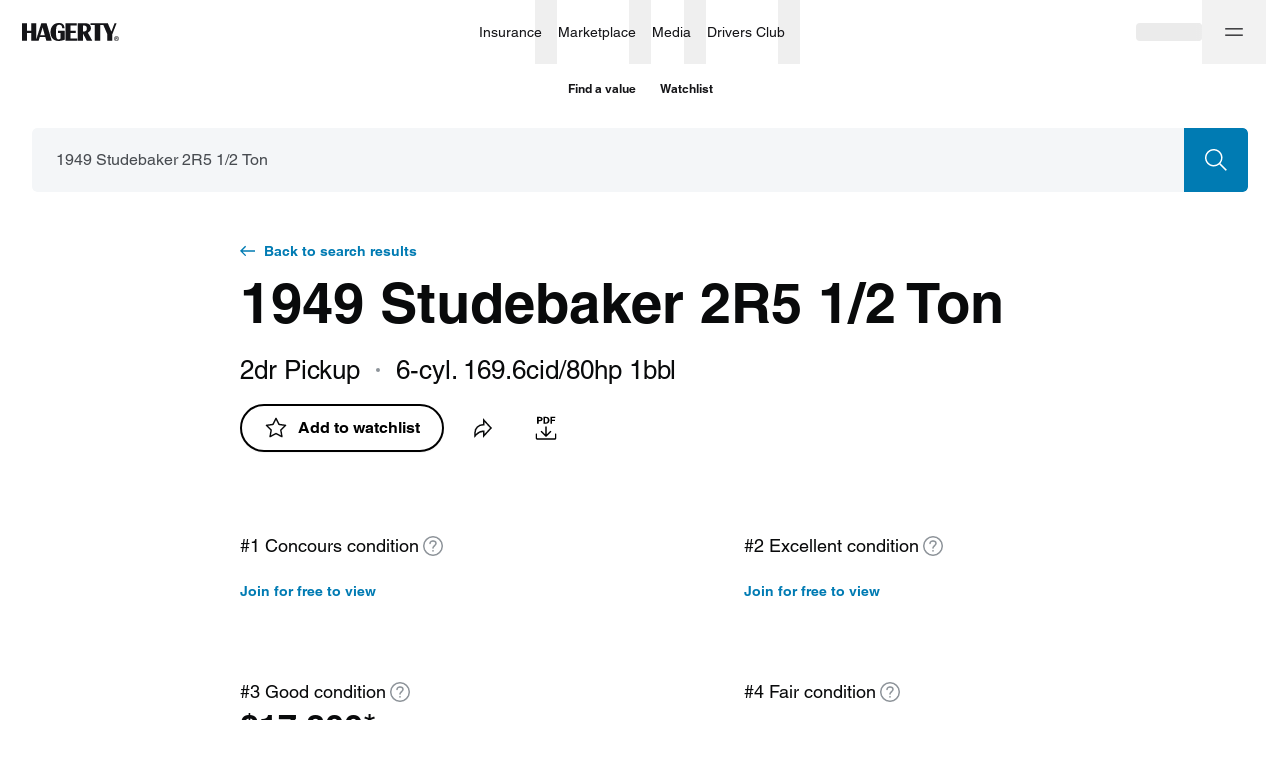

--- FILE ---
content_type: application/javascript
request_url: https://www.hagerty.com/valuation-tools/_next/static/chunks/pages/_app-85464145fcf332f6.js
body_size: 249110
content:
(self.webpackChunk_N_E=self.webpackChunk_N_E||[]).push([[2888,9651],{51131:function(e,t,n){"use strict";n.d(t,{J:function(){return r}});const r="production"},81703:function(e,t,n){"use strict";n.d(t,{X:function(){return r}});const r="undefined"===typeof __SENTRY_DEBUG__||__SENTRY_DEBUG__},71195:function(e,t,n){"use strict";n.d(t,{RP:function(){return l},cc:function(){return u},fH:function(){return c}});var r=n(71235),i=n(96893),o=n(12343),a=n(67597),s=n(81703);function c(){return(0,r.YO)("globalEventProcessors",(()=>[]))}function u(e){c().push(e)}function l(e,t,n,r=0){return new i.cW(((i,c)=>{const u=e[r];if(null===t||"function"!==typeof u)i(t);else{const f=u({...t},n);s.X&&u.id&&null===f&&o.kg.log(`Event processor "${u.id}" dropped event`),(0,a.J8)(f)?f.then((t=>l(e,t,n,r+1).then(i))).then(null,c):l(e,f,n,r+1).then(i).then(null,c)}}))}},64487:function(e,t,n){"use strict";n.d(t,{$e:function(){return h},Tb:function(){return l},cg:function(){return w},eN:function(){return d},nZ:function(){return v},n_:function(){return p},s3:function(){return g},uT:function(){return f},yj:function(){return y},yl:function(){return m}});var r=n(12343),i=n(71235),o=n(51131),a=n(81703),s=n(95659),c=n(9015),u=n(88942);function l(e,t){return(0,s.Gd)().captureException(e,(0,u.U0)(t))}function f(e,t){const n="string"===typeof t?t:void 0,r="string"!==typeof t?{captureContext:t}:void 0;return(0,s.Gd)().captureMessage(e,n,r)}function d(e,t){return(0,s.Gd)().captureEvent(e,t)}function p(e,t){(0,s.Gd)().addBreadcrumb(e,t)}function h(...e){const t=(0,s.Gd)();if(2===e.length){const[n,r]=e;return n?t.withScope((()=>(t.getStackTop().scope=n,r(n)))):t.withScope(r)}return t.withScope(e[0])}async function m(e){const t=g();return t?t.flush(e):(a.X&&r.kg.warn("Cannot flush events. No client defined."),Promise.resolve(!1))}function g(){return(0,s.Gd)().getClient()}function v(){return(0,s.Gd)().getScope()}function y(e){const t=g(),n=(0,s.aF)(),r=v(),{release:a,environment:u=o.J}=t&&t.getOptions()||{},{userAgent:l}=i.n2.navigator||{},f=(0,c.Hv)({release:a,environment:u,user:r.getUser()||n.getUser(),...l&&{userAgent:l},...e}),d=n.getSession();return d&&"ok"===d.status&&(0,c.CT)(d,{status:"exited"}),_(),n.setSession(f),r.setSession(f),f}function _(){const e=(0,s.aF)(),t=v(),n=t.getSession()||e.getSession();n&&(0,c.RJ)(n),b(),e.setSession(),t.setSession()}function b(){const e=(0,s.aF)(),t=v(),n=g(),r=t.getSession()||e.getSession();r&&n&&n.captureSession&&n.captureSession(r)}function w(e=!1){e?_():b()}},95659:function(e,t,n){"use strict";n.d(t,{Gd:function(){return y},aF:function(){return _},cu:function(){return g}});var r=n(67597),i=n(62844),o=n(21170),a=n(12343),s=n(71235),c=n(51131),u=n(81703),l=n(10350),f=n(9015),d=n(40105);const p=parseFloat(d.J),h=100;class m{constructor(e,t,n,r=p){let i,o;this._version=r,t?i=t:(i=new l.sX,i.setClient(e)),n?o=n:(o=new l.sX,o.setClient(e)),this._stack=[{scope:i}],e&&this.bindClient(e),this._isolationScope=o}isOlderThan(e){return this._version<e}bindClient(e){const t=this.getStackTop();t.client=e,t.scope.setClient(e),e&&e.setupIntegrations&&e.setupIntegrations()}pushScope(){const e=this.getScope().clone();return this.getStack().push({client:this.getClient(),scope:e}),e}popScope(){return!(this.getStack().length<=1)&&!!this.getStack().pop()}withScope(e){const t=this.pushScope();let n;try{n=e(t)}catch(i){throw this.popScope(),i}return(0,r.J8)(n)?n.then((e=>(this.popScope(),e)),(e=>{throw this.popScope(),e})):(this.popScope(),n)}getClient(){return this.getStackTop().client}getScope(){return this.getStackTop().scope}getIsolationScope(){return this._isolationScope}getStack(){return this._stack}getStackTop(){return this._stack[this._stack.length-1]}captureException(e,t){const n=this._lastEventId=t&&t.event_id?t.event_id:(0,i.DM)(),r=new Error("Sentry syntheticException");return this.getScope().captureException(e,{originalException:e,syntheticException:r,...t,event_id:n}),n}captureMessage(e,t,n){const r=this._lastEventId=n&&n.event_id?n.event_id:(0,i.DM)(),o=new Error(e);return this.getScope().captureMessage(e,t,{originalException:e,syntheticException:o,...n,event_id:r}),r}captureEvent(e,t){const n=t&&t.event_id?t.event_id:(0,i.DM)();return e.type||(this._lastEventId=n),this.getScope().captureEvent(e,{...t,event_id:n}),n}lastEventId(){return this._lastEventId}addBreadcrumb(e,t){const{scope:n,client:r}=this.getStackTop();if(!r)return;const{beforeBreadcrumb:i=null,maxBreadcrumbs:s=h}=r.getOptions&&r.getOptions()||{};if(s<=0)return;const c={timestamp:(0,o.yW)(),...e},u=i?(0,a.Cf)((()=>i(c,t))):c;null!==u&&(r.emit&&r.emit("beforeAddBreadcrumb",u,t),n.addBreadcrumb(u,s))}setUser(e){this.getScope().setUser(e),this.getIsolationScope().setUser(e)}setTags(e){this.getScope().setTags(e),this.getIsolationScope().setTags(e)}setExtras(e){this.getScope().setExtras(e),this.getIsolationScope().setExtras(e)}setTag(e,t){this.getScope().setTag(e,t),this.getIsolationScope().setTag(e,t)}setExtra(e,t){this.getScope().setExtra(e,t),this.getIsolationScope().setExtra(e,t)}setContext(e,t){this.getScope().setContext(e,t),this.getIsolationScope().setContext(e,t)}configureScope(e){const{scope:t,client:n}=this.getStackTop();n&&e(t)}run(e){const t=v(this);try{e(this)}finally{v(t)}}getIntegration(e){const t=this.getClient();if(!t)return null;try{return t.getIntegration(e)}catch(n){return u.X&&a.kg.warn(`Cannot retrieve integration ${e.id} from the current Hub`),null}}startTransaction(e,t){const n=this._callExtensionMethod("startTransaction",e,t);if(u.X&&!n){this.getClient()?a.kg.warn("Tracing extension 'startTransaction' has not been added. Call 'addTracingExtensions' before calling 'init':\nSentry.addTracingExtensions();\nSentry.init({...});\n"):a.kg.warn("Tracing extension 'startTransaction' is missing. You should 'init' the SDK before calling 'startTransaction'")}return n}traceHeaders(){return this._callExtensionMethod("traceHeaders")}captureSession(e=!1){if(e)return this.endSession();this._sendSessionUpdate()}endSession(){const e=this.getStackTop().scope,t=e.getSession();t&&(0,f.RJ)(t),this._sendSessionUpdate(),e.setSession()}startSession(e){const{scope:t,client:n}=this.getStackTop(),{release:r,environment:i=c.J}=n&&n.getOptions()||{},{userAgent:o}=s.n2.navigator||{},a=(0,f.Hv)({release:r,environment:i,user:t.getUser(),...o&&{userAgent:o},...e}),u=t.getSession&&t.getSession();return u&&"ok"===u.status&&(0,f.CT)(u,{status:"exited"}),this.endSession(),t.setSession(a),a}shouldSendDefaultPii(){const e=this.getClient(),t=e&&e.getOptions();return Boolean(t&&t.sendDefaultPii)}_sendSessionUpdate(){const{scope:e,client:t}=this.getStackTop(),n=e.getSession();n&&t&&t.captureSession&&t.captureSession(n)}_callExtensionMethod(e,...t){const n=g().__SENTRY__;if(n&&n.extensions&&"function"===typeof n.extensions[e])return n.extensions[e].apply(this,t);u.X&&a.kg.warn(`Extension method ${e} couldn't be found, doing nothing.`)}}function g(){return s.n2.__SENTRY__=s.n2.__SENTRY__||{extensions:{},hub:void 0},s.n2}function v(e){const t=g(),n=S(t);return k(t,e),n}function y(){const e=g();if(e.__SENTRY__&&e.__SENTRY__.acs){const t=e.__SENTRY__.acs.getCurrentHub();if(t)return t}return b(e)}function _(){return y().getIsolationScope()}function b(e=g()){return w(e)&&!S(e).isOlderThan(p)||k(e,new m),S(e)}function w(e){return!!(e&&e.__SENTRY__&&e.__SENTRY__.hub)}function S(e){return(0,s.YO)("hub",(()=>new m),e)}function k(e,t){if(!e)return!1;return(e.__SENTRY__=e.__SENTRY__||{}).hub=t,!0}},10350:function(e,t,n){"use strict";n.d(t,{lW:function(){return d},sX:function(){return f}});var r=n(67597),i=n(21170),o=n(62844),a=n(12343),s=n(71195),c=n(9015),u=n(73379);let l;class f{constructor(){this._notifyingListeners=!1,this._scopeListeners=[],this._eventProcessors=[],this._breadcrumbs=[],this._attachments=[],this._user={},this._tags={},this._extra={},this._contexts={},this._sdkProcessingMetadata={},this._propagationContext=p()}static clone(e){return e?e.clone():new f}clone(){const e=new f;return e._breadcrumbs=[...this._breadcrumbs],e._tags={...this._tags},e._extra={...this._extra},e._contexts={...this._contexts},e._user=this._user,e._level=this._level,e._span=this._span,e._session=this._session,e._transactionName=this._transactionName,e._fingerprint=this._fingerprint,e._eventProcessors=[...this._eventProcessors],e._requestSession=this._requestSession,e._attachments=[...this._attachments],e._sdkProcessingMetadata={...this._sdkProcessingMetadata},e._propagationContext={...this._propagationContext},e._client=this._client,e}setClient(e){this._client=e}getClient(){return this._client}addScopeListener(e){this._scopeListeners.push(e)}addEventProcessor(e){return this._eventProcessors.push(e),this}setUser(e){return this._user=e||{email:void 0,id:void 0,ip_address:void 0,segment:void 0,username:void 0},this._session&&(0,c.CT)(this._session,{user:e}),this._notifyScopeListeners(),this}getUser(){return this._user}getRequestSession(){return this._requestSession}setRequestSession(e){return this._requestSession=e,this}setTags(e){return this._tags={...this._tags,...e},this._notifyScopeListeners(),this}setTag(e,t){return this._tags={...this._tags,[e]:t},this._notifyScopeListeners(),this}setExtras(e){return this._extra={...this._extra,...e},this._notifyScopeListeners(),this}setExtra(e,t){return this._extra={...this._extra,[e]:t},this._notifyScopeListeners(),this}setFingerprint(e){return this._fingerprint=e,this._notifyScopeListeners(),this}setLevel(e){return this._level=e,this._notifyScopeListeners(),this}setTransactionName(e){return this._transactionName=e,this._notifyScopeListeners(),this}setContext(e,t){return null===t?delete this._contexts[e]:this._contexts[e]=t,this._notifyScopeListeners(),this}setSpan(e){return this._span=e,this._notifyScopeListeners(),this}getSpan(){return this._span}getTransaction(){const e=this._span;return e&&e.transaction}setSession(e){return e?this._session=e:delete this._session,this._notifyScopeListeners(),this}getSession(){return this._session}update(e){if(!e)return this;const t="function"===typeof e?e(this):e;if(t instanceof f){const e=t.getScopeData();this._tags={...this._tags,...e.tags},this._extra={...this._extra,...e.extra},this._contexts={...this._contexts,...e.contexts},e.user&&Object.keys(e.user).length&&(this._user=e.user),e.level&&(this._level=e.level),e.fingerprint.length&&(this._fingerprint=e.fingerprint),t.getRequestSession()&&(this._requestSession=t.getRequestSession()),e.propagationContext&&(this._propagationContext=e.propagationContext)}else if((0,r.PO)(t)){const t=e;this._tags={...this._tags,...t.tags},this._extra={...this._extra,...t.extra},this._contexts={...this._contexts,...t.contexts},t.user&&(this._user=t.user),t.level&&(this._level=t.level),t.fingerprint&&(this._fingerprint=t.fingerprint),t.requestSession&&(this._requestSession=t.requestSession),t.propagationContext&&(this._propagationContext=t.propagationContext)}return this}clear(){return this._breadcrumbs=[],this._tags={},this._extra={},this._user={},this._contexts={},this._level=void 0,this._transactionName=void 0,this._fingerprint=void 0,this._requestSession=void 0,this._span=void 0,this._session=void 0,this._notifyScopeListeners(),this._attachments=[],this._propagationContext=p(),this}addBreadcrumb(e,t){const n="number"===typeof t?t:100;if(n<=0)return this;const r={timestamp:(0,i.yW)(),...e},o=this._breadcrumbs;return o.push(r),this._breadcrumbs=o.length>n?o.slice(-n):o,this._notifyScopeListeners(),this}getLastBreadcrumb(){return this._breadcrumbs[this._breadcrumbs.length-1]}clearBreadcrumbs(){return this._breadcrumbs=[],this._notifyScopeListeners(),this}addAttachment(e){return this._attachments.push(e),this}getAttachments(){return this.getScopeData().attachments}clearAttachments(){return this._attachments=[],this}getScopeData(){const{_breadcrumbs:e,_attachments:t,_contexts:n,_tags:r,_extra:i,_user:o,_level:a,_fingerprint:s,_eventProcessors:c,_propagationContext:u,_sdkProcessingMetadata:l,_transactionName:f,_span:d}=this;return{breadcrumbs:e,attachments:t,contexts:n,tags:r,extra:i,user:o,level:a,fingerprint:s||[],eventProcessors:c,propagationContext:u,sdkProcessingMetadata:l,transactionName:f,span:d}}applyToEvent(e,t={},n=[]){(0,u.gi)(e,this.getScopeData());const r=[...n,...(0,s.fH)(),...this._eventProcessors];return(0,s.RP)(r,e,t)}setSDKProcessingMetadata(e){return this._sdkProcessingMetadata={...this._sdkProcessingMetadata,...e},this}setPropagationContext(e){return this._propagationContext=e,this}getPropagationContext(){return this._propagationContext}captureException(e,t){const n=t&&t.event_id?t.event_id:(0,o.DM)();if(!this._client)return a.kg.warn("No client configured on scope - will not capture exception!"),n;const r=new Error("Sentry syntheticException");return this._client.captureException(e,{originalException:e,syntheticException:r,...t,event_id:n},this),n}captureMessage(e,t,n){const r=n&&n.event_id?n.event_id:(0,o.DM)();if(!this._client)return a.kg.warn("No client configured on scope - will not capture message!"),r;const i=new Error(e);return this._client.captureMessage(e,t,{originalException:e,syntheticException:i,...n,event_id:r},this),r}captureEvent(e,t){const n=t&&t.event_id?t.event_id:(0,o.DM)();return this._client?(this._client.captureEvent(e,{...t,event_id:n},this),n):(a.kg.warn("No client configured on scope - will not capture event!"),n)}_notifyScopeListeners(){this._notifyingListeners||(this._notifyingListeners=!0,this._scopeListeners.forEach((e=>{e(this)})),this._notifyingListeners=!1)}}function d(){return l||(l=new f),l}function p(){return{traceId:(0,o.DM)(),spanId:(0,o.DM)().substring(16)}}},9015:function(e,t,n){"use strict";n.d(t,{CT:function(){return s},Hv:function(){return a},RJ:function(){return c}});var r=n(21170),i=n(62844),o=n(20535);function a(e){const t=(0,r.ph)(),n={sid:(0,i.DM)(),init:!0,timestamp:t,started:t,duration:0,status:"ok",errors:0,ignoreDuration:!1,toJSON:()=>function(e){return(0,o.Jr)({sid:`${e.sid}`,init:e.init,started:new Date(1e3*e.started).toISOString(),timestamp:new Date(1e3*e.timestamp).toISOString(),status:e.status,errors:e.errors,did:"number"===typeof e.did||"string"===typeof e.did?`${e.did}`:void 0,duration:e.duration,abnormal_mechanism:e.abnormal_mechanism,attrs:{release:e.release,environment:e.environment,ip_address:e.ipAddress,user_agent:e.userAgent}})}(n)};return e&&s(n,e),n}function s(e,t={}){if(t.user&&(!e.ipAddress&&t.user.ip_address&&(e.ipAddress=t.user.ip_address),e.did||t.did||(e.did=t.user.id||t.user.email||t.user.username)),e.timestamp=t.timestamp||(0,r.ph)(),t.abnormal_mechanism&&(e.abnormal_mechanism=t.abnormal_mechanism),t.ignoreDuration&&(e.ignoreDuration=t.ignoreDuration),t.sid&&(e.sid=32===t.sid.length?t.sid:(0,i.DM)()),void 0!==t.init&&(e.init=t.init),!e.did&&t.did&&(e.did=`${t.did}`),"number"===typeof t.started&&(e.started=t.started),e.ignoreDuration)e.duration=void 0;else if("number"===typeof t.duration)e.duration=t.duration;else{const t=e.timestamp-e.started;e.duration=t>=0?t:0}t.release&&(e.release=t.release),t.environment&&(e.environment=t.environment),!e.ipAddress&&t.ipAddress&&(e.ipAddress=t.ipAddress),!e.userAgent&&t.userAgent&&(e.userAgent=t.userAgent),"number"===typeof t.errors&&(e.errors=t.errors),t.status&&(e.status=t.status)}function c(e,t){let n={};t?n={status:t}:"ok"===e.status&&(n={status:"exited"}),s(e,n)}},90454:function(e,t,n){"use strict";n.d(t,{_:function(){return c},j:function(){return u}});var r=n(20535),i=n(51131),o=n(64487),a=n(55102),s=n(93371);function c(e,t,n){const o=t.getOptions(),{publicKey:a}=t.getDsn()||{},{segment:s}=n&&n.getUser()||{},c=(0,r.Jr)({environment:o.environment||i.J,release:o.release,user_segment:s,public_key:a,trace_id:e});return t.emit&&t.emit("createDsc",c),c}function u(e){const t=(0,o.s3)();if(!t)return{};const n=c((0,s.XU)(e).trace_id||"",t,(0,o.nZ)()),r=(0,a.G)(e);if(!r)return n;const i=r&&r._frozenDynamicSamplingContext;if(i)return i;const{sampleRate:u,source:l}=r.metadata;null!=u&&(n.sample_rate=`${u}`);const f=(0,s.XU)(r);return l&&"url"!==l&&(n.transaction=f.description),n.sampled=String((0,s.Tt)(r)),t.emit&&t.emit("createDsc",n),n}},73379:function(e,t,n){"use strict";n.d(t,{gi:function(){return c},yo:function(){return u}});var r=n(20535),i=n(62844),o=n(90454),a=n(55102),s=n(93371);function c(e,t){const{fingerprint:n,span:c,breadcrumbs:u,sdkProcessingMetadata:l}=t;!function(e,t){const{extra:n,tags:i,user:o,contexts:a,level:s,transactionName:c}=t,u=(0,r.Jr)(n);u&&Object.keys(u).length&&(e.extra={...u,...e.extra});const l=(0,r.Jr)(i);l&&Object.keys(l).length&&(e.tags={...l,...e.tags});const f=(0,r.Jr)(o);f&&Object.keys(f).length&&(e.user={...f,...e.user});const d=(0,r.Jr)(a);d&&Object.keys(d).length&&(e.contexts={...d,...e.contexts});s&&(e.level=s);c&&(e.transaction=c)}(e,t),c&&function(e,t){e.contexts={trace:(0,s.wy)(t),...e.contexts};const n=(0,a.G)(t);if(n){e.sdkProcessingMetadata={dynamicSamplingContext:(0,o.j)(t),...e.sdkProcessingMetadata};const r=(0,s.XU)(n).description;r&&(e.tags={transaction:r,...e.tags})}}(e,c),function(e,t){e.fingerprint=e.fingerprint?(0,i.lE)(e.fingerprint):[],t&&(e.fingerprint=e.fingerprint.concat(t));e.fingerprint&&!e.fingerprint.length&&delete e.fingerprint}(e,n),function(e,t){const n=[...e.breadcrumbs||[],...t];e.breadcrumbs=n.length?n:void 0}(e,u),function(e,t){e.sdkProcessingMetadata={...e.sdkProcessingMetadata,...t}}(e,l)}function u(e,t){const{extra:n,tags:r,user:i,contexts:o,level:a,sdkProcessingMetadata:s,breadcrumbs:c,fingerprint:u,eventProcessors:f,attachments:d,propagationContext:p,transactionName:h,span:m}=t;l(e,"extra",n),l(e,"tags",r),l(e,"user",i),l(e,"contexts",o),l(e,"sdkProcessingMetadata",s),a&&(e.level=a),h&&(e.transactionName=h),m&&(e.span=m),c.length&&(e.breadcrumbs=[...e.breadcrumbs,...c]),u.length&&(e.fingerprint=[...e.fingerprint,...u]),f.length&&(e.eventProcessors=[...e.eventProcessors,...f]),d.length&&(e.attachments=[...e.attachments,...d]),e.propagationContext={...e.propagationContext,...p}}function l(e,t,n){if(n&&Object.keys(n).length){e[t]={...e[t]};for(const r in n)Object.prototype.hasOwnProperty.call(n,r)&&(e[t][r]=n[r])}}},55102:function(e,t,n){"use strict";function r(e){return e.transaction}n.d(t,{G:function(){return r}})},88942:function(e,t,n){"use strict";n.d(t,{R:function(){return p},U0:function(){return m}});var r=n(62844),i=n(21170),o=n(57321),a=n(71235),s=n(34754),c=n(51131),u=n(71195),l=n(10350),f=n(73379),d=n(93371);function p(e,t,n,p,m,g){const{normalizeDepth:v=3,normalizeMaxBreadth:y=1e3}=e,_={...t,event_id:t.event_id||n.event_id||(0,r.DM)(),timestamp:t.timestamp||(0,i.yW)()},b=n.integrations||e.integrations.map((e=>e.name));!function(e,t){const{environment:n,release:r,dist:i,maxValueLength:a=250}=t;"environment"in e||(e.environment="environment"in t?n:c.J);void 0===e.release&&void 0!==r&&(e.release=r);void 0===e.dist&&void 0!==i&&(e.dist=i);e.message&&(e.message=(0,o.$G)(e.message,a));const s=e.exception&&e.exception.values&&e.exception.values[0];s&&s.value&&(s.value=(0,o.$G)(s.value,a));const u=e.request;u&&u.url&&(u.url=(0,o.$G)(u.url,a))}(_,e),function(e,t){t.length>0&&(e.sdk=e.sdk||{},e.sdk.integrations=[...e.sdk.integrations||[],...t])}(_,b),void 0===t.type&&function(e,t){const n=a.n2._sentryDebugIds;if(!n)return;let r;const i=h.get(t);i?r=i:(r=new Map,h.set(t,r));const o=Object.keys(n).reduce(((e,i)=>{let o;const a=r.get(i);a?o=a:(o=t(i),r.set(i,o));for(let t=o.length-1;t>=0;t--){const r=o[t];if(r.filename){e[r.filename]=n[i];break}}return e}),{});try{e.exception.values.forEach((e=>{e.stacktrace.frames.forEach((e=>{e.filename&&(e.debug_id=o[e.filename])}))}))}catch(s){}}(_,e.stackParser);const w=function(e,t){if(!t)return e;const n=e?e.clone():new l.sX;return n.update(t),n}(p,n.captureContext);n.mechanism&&(0,r.EG)(_,n.mechanism);const S=m&&m.getEventProcessors?m.getEventProcessors():[],k=(0,l.lW)().getScopeData();if(g){const e=g.getScopeData();(0,f.yo)(k,e)}if(w){const e=w.getScopeData();(0,f.yo)(k,e)}const x=[...n.attachments||[],...k.attachments];x.length&&(n.attachments=x),(0,f.gi)(_,k);const T=[...S,...(0,u.fH)(),...k.eventProcessors];return(0,u.RP)(T,_,n).then((e=>(e&&function(e){const t={};try{e.exception.values.forEach((e=>{e.stacktrace.frames.forEach((e=>{e.debug_id&&(e.abs_path?t[e.abs_path]=e.debug_id:e.filename&&(t[e.filename]=e.debug_id),delete e.debug_id)}))}))}catch(r){}if(0===Object.keys(t).length)return;e.debug_meta=e.debug_meta||{},e.debug_meta.images=e.debug_meta.images||[];const n=e.debug_meta.images;Object.keys(t).forEach((e=>{n.push({type:"sourcemap",code_file:e,debug_id:t[e]})}))}(e),"number"===typeof v&&v>0?function(e,t,n){if(!e)return null;const r={...e,...e.breadcrumbs&&{breadcrumbs:e.breadcrumbs.map((e=>({...e,...e.data&&{data:(0,s.Fv)(e.data,t,n)}})))},...e.user&&{user:(0,s.Fv)(e.user,t,n)},...e.contexts&&{contexts:(0,s.Fv)(e.contexts,t,n)},...e.extra&&{extra:(0,s.Fv)(e.extra,t,n)}};e.contexts&&e.contexts.trace&&r.contexts&&(r.contexts.trace=e.contexts.trace,e.contexts.trace.data&&(r.contexts.trace.data=(0,s.Fv)(e.contexts.trace.data,t,n)));e.spans&&(r.spans=e.spans.map((e=>{const r=(0,d.XU)(e).data;return r&&(e.data=(0,s.Fv)(r,t,n)),e})));return r}(e,v,y):e)))}const h=new WeakMap;function m(e){if(e)return function(e){return e instanceof l.sX||"function"===typeof e}(e)||function(e){return Object.keys(e).some((e=>g.includes(e)))}(e)?{captureContext:e}:e}const g=["user","level","extra","contexts","tags","fingerprint","requestSession","propagationContext"]},93371:function(e,t,n){"use strict";n.d(t,{$k:function(){return l},Hb:function(){return u},Tt:function(){return p},XU:function(){return d},i0:function(){return s},ve:function(){return a},wy:function(){return c}});var r=n(20535),i=n(77638),o=n(21170);const a=0,s=1;function c(e){const{spanId:t,traceId:n}=e.spanContext(),{data:i,op:o,parent_span_id:a,status:s,tags:c,origin:u}=d(e);return(0,r.Jr)({data:i,op:o,parent_span_id:a,span_id:t,status:s,tags:c,trace_id:n,origin:u})}function u(e){const{traceId:t,spanId:n}=e.spanContext(),r=p(e);return(0,i.$p)(t,n,r)}function l(e){return"number"===typeof e?f(e):Array.isArray(e)?e[0]+e[1]/1e9:e instanceof Date?f(e.getTime()):(0,o.ph)()}function f(e){return e>9999999999?e/1e3:e}function d(e){return function(e){return"function"===typeof e.getSpanJSON}(e)?e.getSpanJSON():"function"===typeof e.toJSON?e.toJSON():{}}function p(e){const{traceFlags:t}=e.spanContext();return Boolean(t&s)}},40105:function(e,t,n){"use strict";n.d(t,{J:function(){return r}});const r="7.119.0"},99181:function(e,t,n){"use strict";n.d(t,{EN:function(){return u},IQ:function(){return l},bU:function(){return a}});var r=n(53897),i=n(67597),o=n(12343);const a="baggage",s="sentry-",c=/^sentry-/;function u(e){if(!(0,i.HD)(e)&&!Array.isArray(e))return;let t={};if(Array.isArray(e))t=e.reduce(((e,t)=>{const n=f(t);for(const r of Object.keys(n))e[r]=n[r];return e}),{});else{if(!e)return;t=f(e)}const n=Object.entries(t).reduce(((e,[t,n])=>{if(t.match(c)){e[t.slice(s.length)]=n}return e}),{});return Object.keys(n).length>0?n:void 0}function l(e){if(!e)return;return function(e){if(0===Object.keys(e).length)return;return Object.entries(e).reduce(((e,[t,n],i)=>{const a=`${encodeURIComponent(t)}=${encodeURIComponent(n)}`,s=0===i?a:`${e},${a}`;return s.length>8192?(r.X&&o.kg.warn(`Not adding key: ${t} with val: ${n} to baggage header due to exceeding baggage size limits.`),e):s}),"")}(Object.entries(e).reduce(((e,[t,n])=>(n&&(e[`sentry-${t}`]=n),e)),{}))}function f(e){return e.split(",").map((e=>e.split("=").map((e=>decodeURIComponent(e.trim()))))).reduce(((e,[t,n])=>(e[t]=n,e)),{})}},58464:function(e,t,n){"use strict";n.d(t,{Rt:function(){return o},iY:function(){return u},l4:function(){return s},qT:function(){return c}});var r=n(67597);const i=(0,n(71235).Rf)();function o(e,t={}){if(!e)return"<unknown>";try{let n=e;const r=5,i=[];let o=0,s=0;const c=" > ",u=c.length;let l;const f=Array.isArray(t)?t:t.keyAttrs,d=!Array.isArray(t)&&t.maxStringLength||80;for(;n&&o++<r&&(l=a(n,f),!("html"===l||o>1&&s+i.length*u+l.length>=d));)i.push(l),s+=l.length,n=n.parentNode;return i.reverse().join(c)}catch(n){return"<unknown>"}}function a(e,t){const n=e,o=[];let a,s,c,u,l;if(!n||!n.tagName)return"";if(i.HTMLElement&&n instanceof HTMLElement&&n.dataset&&n.dataset.sentryComponent)return n.dataset.sentryComponent;o.push(n.tagName.toLowerCase());const f=t&&t.length?t.filter((e=>n.getAttribute(e))).map((e=>[e,n.getAttribute(e)])):null;if(f&&f.length)f.forEach((e=>{o.push(`[${e[0]}="${e[1]}"]`)}));else if(n.id&&o.push(`#${n.id}`),a=n.className,a&&(0,r.HD)(a))for(s=a.split(/\s+/),l=0;l<s.length;l++)o.push(`.${s[l]}`);const d=["aria-label","type","name","title","alt"];for(l=0;l<d.length;l++)c=d[l],u=n.getAttribute(c),u&&o.push(`[${c}="${u}"]`);return o.join("")}function s(){try{return i.document.location.href}catch(e){return""}}function c(e){return i.document&&i.document.querySelector?i.document.querySelector(e):null}function u(e){if(!i.HTMLElement)return null;let t=e;for(let n=0;n<5;n++){if(!t)return null;if(t instanceof HTMLElement&&t.dataset.sentryComponent)return t.dataset.sentryComponent;t=t.parentNode}return null}},53897:function(e,t,n){"use strict";n.d(t,{X:function(){return r}});const r="undefined"===typeof __SENTRY_DEBUG__||__SENTRY_DEBUG__},67597:function(e,t,n){"use strict";n.d(t,{Cy:function(){return v},HD:function(){return u},J8:function(){return g},Kj:function(){return m},Le:function(){return l},PO:function(){return d},TX:function(){return s},V9:function(){return _},VW:function(){return a},VZ:function(){return i},cO:function(){return p},fm:function(){return c},i2:function(){return y},kK:function(){return h},pt:function(){return f},y1:function(){return b}});const r=Object.prototype.toString;function i(e){switch(r.call(e)){case"[object Error]":case"[object Exception]":case"[object DOMException]":return!0;default:return _(e,Error)}}function o(e,t){return r.call(e)===`[object ${t}]`}function a(e){return o(e,"ErrorEvent")}function s(e){return o(e,"DOMError")}function c(e){return o(e,"DOMException")}function u(e){return o(e,"String")}function l(e){return"object"===typeof e&&null!==e&&"__sentry_template_string__"in e&&"__sentry_template_values__"in e}function f(e){return null===e||l(e)||"object"!==typeof e&&"function"!==typeof e}function d(e){return o(e,"Object")}function p(e){return"undefined"!==typeof Event&&_(e,Event)}function h(e){return"undefined"!==typeof Element&&_(e,Element)}function m(e){return o(e,"RegExp")}function g(e){return Boolean(e&&e.then&&"function"===typeof e.then)}function v(e){return d(e)&&"nativeEvent"in e&&"preventDefault"in e&&"stopPropagation"in e}function y(e){return"number"===typeof e&&e!==e}function _(e,t){try{return e instanceof t}catch(n){return!1}}function b(e){return!("object"!==typeof e||null===e||!e.__isVue&&!e._isVue)}},12343:function(e,t,n){"use strict";n.d(t,{Cf:function(){return s},LD:function(){return a},RU:function(){return o},kg:function(){return c}});var r=n(53897),i=n(71235);const o=["debug","info","warn","error","log","assert","trace"],a={};function s(e){if(!("console"in i.n2))return e();const t=i.n2.console,n={},r=Object.keys(a);r.forEach((e=>{const r=a[e];n[e]=t[e],t[e]=r}));try{return e()}finally{r.forEach((e=>{t[e]=n[e]}))}}const c=function(){let e=!1;const t={enable:()=>{e=!0},disable:()=>{e=!1},isEnabled:()=>e};return r.X?o.forEach((n=>{t[n]=(...t)=>{e&&s((()=>{i.n2.console[n](`Sentry Logger [${n}]:`,...t)}))}})):o.forEach((e=>{t[e]=()=>{}})),t}()},62844:function(e,t,n){"use strict";n.d(t,{DM:function(){return o},Db:function(){return c},EG:function(){return u},YO:function(){return l},jH:function(){return s},lE:function(){return f}});var r=n(20535),i=n(71235);function o(){const e=i.n2,t=e.crypto||e.msCrypto;let n=()=>16*Math.random();try{if(t&&t.randomUUID)return t.randomUUID().replace(/-/g,"");t&&t.getRandomValues&&(n=()=>{const e=new Uint8Array(1);return t.getRandomValues(e),e[0]})}catch(r){}return([1e7]+1e3+4e3+8e3+1e11).replace(/[018]/g,(e=>(e^(15&n())>>e/4).toString(16)))}function a(e){return e.exception&&e.exception.values?e.exception.values[0]:void 0}function s(e){const{message:t,event_id:n}=e;if(t)return t;const r=a(e);return r?r.type&&r.value?`${r.type}: ${r.value}`:r.type||r.value||n||"<unknown>":n||"<unknown>"}function c(e,t,n){const r=e.exception=e.exception||{},i=r.values=r.values||[],o=i[0]=i[0]||{};o.value||(o.value=t||""),o.type||(o.type=n||"Error")}function u(e,t){const n=a(e);if(!n)return;const r=n.mechanism;if(n.mechanism={type:"generic",handled:!0,...r,...t},t&&"data"in t){const e={...r&&r.data,...t.data};n.mechanism.data=e}}function l(e){if(e&&e.__sentry_captured__)return!0;try{(0,r.xp)(e,"__sentry_captured__",!0)}catch(t){}return!1}function f(e){return Array.isArray(e)?e:[e]}},34754:function(e,t,n){"use strict";n.d(t,{Fv:function(){return a},Qy:function(){return s}});var r=n(67597);var i=n(20535),o=n(30360);function a(e,t=100,n=1/0){try{return c("",e,t,n)}catch(r){return{ERROR:`**non-serializable** (${r})`}}}function s(e,t=3,n=102400){const r=a(e,t);return i=r,function(e){return~-encodeURI(e).split(/%..|./).length}(JSON.stringify(i))>n?s(e,t-1,n):r;var i}function c(e,t,a=1/0,s=1/0,u=function(){const e="function"===typeof WeakSet,t=e?new WeakSet:[];return[function(n){if(e)return!!t.has(n)||(t.add(n),!1);for(let e=0;e<t.length;e++)if(t[e]===n)return!0;return t.push(n),!1},function(n){if(e)t.delete(n);else for(let e=0;e<t.length;e++)if(t[e]===n){t.splice(e,1);break}}]}()){const[l,f]=u;if(null==t||["number","boolean","string"].includes(typeof t)&&!(0,r.i2)(t))return t;const d=function(e,t){try{if("domain"===e&&t&&"object"===typeof t&&t._events)return"[Domain]";if("domainEmitter"===e)return"[DomainEmitter]";if("undefined"!==typeof n.g&&t===n.g)return"[Global]";if("undefined"!==typeof window&&t===window)return"[Window]";if("undefined"!==typeof document&&t===document)return"[Document]";if((0,r.y1)(t))return"[VueViewModel]";if((0,r.Cy)(t))return"[SyntheticEvent]";if("number"===typeof t&&t!==t)return"[NaN]";if("function"===typeof t)return`[Function: ${(0,o.$P)(t)}]`;if("symbol"===typeof t)return`[${String(t)}]`;if("bigint"===typeof t)return`[BigInt: ${String(t)}]`;const i=function(e){const t=Object.getPrototypeOf(e);return t?t.constructor.name:"null prototype"}(t);return/^HTML(\w*)Element$/.test(i)?`[HTMLElement: ${i}]`:`[object ${i}]`}catch(i){return`**non-serializable** (${i})`}}(e,t);if(!d.startsWith("[object "))return d;if(t.__sentry_skip_normalization__)return t;const p="number"===typeof t.__sentry_override_normalization_depth__?t.__sentry_override_normalization_depth__:a;if(0===p)return d.replace("object ","");if(l(t))return"[Circular ~]";const h=t;if(h&&"function"===typeof h.toJSON)try{return c("",h.toJSON(),p-1,s,u)}catch(y){}const m=Array.isArray(t)?[]:{};let g=0;const v=(0,i.Sh)(t);for(const n in v){if(!Object.prototype.hasOwnProperty.call(v,n))continue;if(g>=s){m[n]="[MaxProperties ~]";break}const e=v[n];m[n]=c(n,e,p-1,s,u),g++}return f(t),m}},20535:function(e,t,n){"use strict";n.d(t,{$Q:function(){return l},HK:function(){return f},Jr:function(){return v},Sh:function(){return p},_j:function(){return d},hl:function(){return c},xp:function(){return u},zf:function(){return g}});var r=n(58464),i=n(53897),o=n(67597),a=n(12343),s=n(57321);function c(e,t,n){if(!(t in e))return;const r=e[t],i=n(r);"function"===typeof i&&l(i,r),e[t]=i}function u(e,t,n){try{Object.defineProperty(e,t,{value:n,writable:!0,configurable:!0})}catch(r){i.X&&a.kg.log(`Failed to add non-enumerable property "${t}" to object`,e)}}function l(e,t){try{const n=t.prototype||{};e.prototype=t.prototype=n,u(e,"__sentry_original__",t)}catch(n){}}function f(e){return e.__sentry_original__}function d(e){return Object.keys(e).map((t=>`${encodeURIComponent(t)}=${encodeURIComponent(e[t])}`)).join("&")}function p(e){if((0,o.VZ)(e))return{message:e.message,name:e.name,stack:e.stack,...m(e)};if((0,o.cO)(e)){const t={type:e.type,target:h(e.target),currentTarget:h(e.currentTarget),...m(e)};return"undefined"!==typeof CustomEvent&&(0,o.V9)(e,CustomEvent)&&(t.detail=e.detail),t}return e}function h(e){try{return(0,o.kK)(e)?(0,r.Rt)(e):Object.prototype.toString.call(e)}catch(t){return"<unknown>"}}function m(e){if("object"===typeof e&&null!==e){const t={};for(const n in e)Object.prototype.hasOwnProperty.call(e,n)&&(t[n]=e[n]);return t}return{}}function g(e,t=40){const n=Object.keys(p(e));if(n.sort(),!n.length)return"[object has no keys]";if(n[0].length>=t)return(0,s.$G)(n[0],t);for(let r=n.length;r>0;r--){const e=n.slice(0,r).join(", ");if(!(e.length>t))return r===n.length?e:(0,s.$G)(e,t)}return""}function v(e){return y(e,new Map)}function y(e,t){if(function(e){if(!(0,o.PO)(e))return!1;try{const t=Object.getPrototypeOf(e).constructor.name;return!t||"Object"===t}catch(t){return!0}}(e)){const n=t.get(e);if(void 0!==n)return n;const r={};t.set(e,r);for(const i of Object.keys(e))"undefined"!==typeof e[i]&&(r[i]=y(e[i],t));return r}if(Array.isArray(e)){const n=t.get(e);if(void 0!==n)return n;const r=[];return t.set(e,r),e.forEach((e=>{r.push(y(e,t))})),r}return e}},30360:function(e,t,n){"use strict";n.d(t,{$P:function(){return c},Sq:function(){return a},pE:function(){return o}});const r=/\(error: (.*)\)/,i=/captureMessage|captureException/;function o(...e){const t=e.sort(((e,t)=>e[0]-t[0])).map((e=>e[1]));return(e,n=0)=>{const o=[],a=e.split("\n");for(let i=n;i<a.length;i++){const e=a[i];if(e.length>1024)continue;const n=r.test(e)?e.replace(r,"$1"):e;if(!n.match(/\S*Error: /)){for(const e of t){const t=e(n);if(t){o.push(t);break}}if(o.length>=50)break}}return function(e){if(!e.length)return[];const t=Array.from(e);/sentryWrapped/.test(t[t.length-1].function||"")&&t.pop();t.reverse(),i.test(t[t.length-1].function||"")&&(t.pop(),i.test(t[t.length-1].function||"")&&t.pop());return t.slice(0,50).map((e=>({...e,filename:e.filename||t[t.length-1].filename,function:e.function||"?"})))}(o)}}function a(e){return Array.isArray(e)?o(...e):e}const s="<anonymous>";function c(e){try{return e&&"function"===typeof e&&e.name||s}catch(t){return s}}},57321:function(e,t,n){"use strict";n.d(t,{$G:function(){return i},U0:function(){return a},nK:function(){return o}});var r=n(67597);function i(e,t=0){return"string"!==typeof e||0===t||e.length<=t?e:`${e.slice(0,t)}...`}function o(e,t){if(!Array.isArray(e))return"";const n=[];for(let o=0;o<e.length;o++){const t=e[o];try{(0,r.y1)(t)?n.push("[VueViewModel]"):n.push(String(t))}catch(i){n.push("[value cannot be serialized]")}}return n.join(t)}function a(e,t=[],n=!1){return t.some((t=>function(e,t,n=!1){return!!(0,r.HD)(e)&&((0,r.Kj)(t)?t.test(e):!!(0,r.HD)(t)&&(n?e===t:e.includes(t)))}(e,t,n)))}},96893:function(e,t,n){"use strict";n.d(t,{$2:function(){return a},WD:function(){return o},cW:function(){return s}});var r,i=n(67597);function o(e){return new s((t=>{t(e)}))}function a(e){return new s(((t,n)=>{n(e)}))}!function(e){e[e.PENDING=0]="PENDING";e[e.RESOLVED=1]="RESOLVED";e[e.REJECTED=2]="REJECTED"}(r||(r={}));class s{constructor(e){s.prototype.__init.call(this),s.prototype.__init2.call(this),s.prototype.__init3.call(this),s.prototype.__init4.call(this),this._state=r.PENDING,this._handlers=[];try{e(this._resolve,this._reject)}catch(t){this._reject(t)}}then(e,t){return new s(((n,r)=>{this._handlers.push([!1,t=>{if(e)try{n(e(t))}catch(i){r(i)}else n(t)},e=>{if(t)try{n(t(e))}catch(i){r(i)}else r(e)}]),this._executeHandlers()}))}catch(e){return this.then((e=>e),e)}finally(e){return new s(((t,n)=>{let r,i;return this.then((t=>{i=!1,r=t,e&&e()}),(t=>{i=!0,r=t,e&&e()})).then((()=>{i?n(r):t(r)}))}))}__init(){this._resolve=e=>{this._setResult(r.RESOLVED,e)}}__init2(){this._reject=e=>{this._setResult(r.REJECTED,e)}}__init3(){this._setResult=(e,t)=>{this._state===r.PENDING&&((0,i.J8)(t)?t.then(this._resolve,this._reject):(this._state=e,this._value=t,this._executeHandlers()))}}__init4(){this._executeHandlers=()=>{if(this._state===r.PENDING)return;const e=this._handlers.slice();this._handlers=[],e.forEach((e=>{e[0]||(this._state===r.RESOLVED&&e[1](this._value),this._state===r.REJECTED&&e[2](this._value),e[0]=!0)}))}}}},21170:function(e,t,n){"use strict";n.d(t,{Z1:function(){return s},ph:function(){return o},yW:function(){return i}});var r=n(71235);function i(){return Date.now()/1e3}const o=function(){const{performance:e}=r.n2;if(!e||!e.now)return i;const t=Date.now()-e.now(),n=void 0==e.timeOrigin?t:e.timeOrigin;return()=>(n+e.now())/1e3}();let a;const s=(()=>{const{performance:e}=r.n2;if(!e||!e.now)return void(a="none");const t=36e5,n=e.now(),i=Date.now(),o=e.timeOrigin?Math.abs(e.timeOrigin+n-i):t,s=o<t,c=e.timing&&e.timing.navigationStart,u="number"===typeof c?Math.abs(c+n-i):t;return s||u<t?o<=u?(a="timeOrigin",e.timeOrigin):(a="navigationStart",c):(a="dateNow",i)})()},77638:function(e,t,n){"use strict";n.d(t,{$p:function(){return u},KA:function(){return s},pT:function(){return c}});var r=n(99181),i=n(62844);const o=new RegExp("^[ \\t]*([0-9a-f]{32})?-?([0-9a-f]{16})?-?([01])?[ \\t]*$");function a(e){if(!e)return;const t=e.match(o);if(!t)return;let n;return"1"===t[3]?n=!0:"0"===t[3]&&(n=!1),{traceId:t[1],parentSampled:n,parentSpanId:t[2]}}function s(e,t){const n=a(e),o=(0,r.EN)(t),{traceId:s,parentSpanId:c,parentSampled:u}=n||{};return n?{traceparentData:n,dynamicSamplingContext:o||{},propagationContext:{traceId:s||(0,i.DM)(),parentSpanId:c||(0,i.DM)().substring(16),spanId:(0,i.DM)().substring(16),sampled:u,dsc:o||{}}}:{traceparentData:n,dynamicSamplingContext:void 0,propagationContext:{traceId:s||(0,i.DM)(),spanId:(0,i.DM)().substring(16)}}}function c(e,t){const n=a(e),o=(0,r.EN)(t),{traceId:s,parentSpanId:c,parentSampled:u}=n||{};return n?{traceId:s||(0,i.DM)(),parentSpanId:c||(0,i.DM)().substring(16),spanId:(0,i.DM)().substring(16),sampled:u,dsc:o||{}}:{traceId:s||(0,i.DM)(),spanId:(0,i.DM)().substring(16)}}function u(e=(0,i.DM)(),t=(0,i.DM)().substring(16),n){let r="";return void 0!==n&&(r=n?"-1":"-0"),`${e}-${t}${r}`}},71235:function(e,t,n){"use strict";function r(e){return e&&e.Math==Math?e:void 0}n.d(t,{Rf:function(){return o},YO:function(){return a},n2:function(){return i}});const i="object"==typeof globalThis&&r(globalThis)||"object"==typeof window&&r(window)||"object"==typeof self&&r(self)||"object"==typeof n.g&&r(n.g)||function(){return this}()||{};function o(){return i}function a(e,t,n){const r=n||i,o=r.__SENTRY__=r.__SENTRY__||{};return o[e]||(o[e]=t())}},79742:function(e,t){"use strict";t.byteLength=function(e){var t=c(e),n=t[0],r=t[1];return 3*(n+r)/4-r},t.toByteArray=function(e){var t,n,o=c(e),a=o[0],s=o[1],u=new i(function(e,t,n){return 3*(t+n)/4-n}(0,a,s)),l=0,f=s>0?a-4:a;for(n=0;n<f;n+=4)t=r[e.charCodeAt(n)]<<18|r[e.charCodeAt(n+1)]<<12|r[e.charCodeAt(n+2)]<<6|r[e.charCodeAt(n+3)],u[l++]=t>>16&255,u[l++]=t>>8&255,u[l++]=255&t;2===s&&(t=r[e.charCodeAt(n)]<<2|r[e.charCodeAt(n+1)]>>4,u[l++]=255&t);1===s&&(t=r[e.charCodeAt(n)]<<10|r[e.charCodeAt(n+1)]<<4|r[e.charCodeAt(n+2)]>>2,u[l++]=t>>8&255,u[l++]=255&t);return u},t.fromByteArray=function(e){for(var t,r=e.length,i=r%3,o=[],a=16383,s=0,c=r-i;s<c;s+=a)o.push(u(e,s,s+a>c?c:s+a));1===i?(t=e[r-1],o.push(n[t>>2]+n[t<<4&63]+"==")):2===i&&(t=(e[r-2]<<8)+e[r-1],o.push(n[t>>10]+n[t>>4&63]+n[t<<2&63]+"="));return o.join("")};for(var n=[],r=[],i="undefined"!==typeof Uint8Array?Uint8Array:Array,o="ABCDEFGHIJKLMNOPQRSTUVWXYZabcdefghijklmnopqrstuvwxyz0123456789+/",a=0,s=o.length;a<s;++a)n[a]=o[a],r[o.charCodeAt(a)]=a;function c(e){var t=e.length;if(t%4>0)throw new Error("Invalid string. Length must be a multiple of 4");var n=e.indexOf("=");return-1===n&&(n=t),[n,n===t?0:4-n%4]}function u(e,t,r){for(var i,o,a=[],s=t;s<r;s+=3)i=(e[s]<<16&16711680)+(e[s+1]<<8&65280)+(255&e[s+2]),a.push(n[(o=i)>>18&63]+n[o>>12&63]+n[o>>6&63]+n[63&o]);return a.join("")}r["-".charCodeAt(0)]=62,r["_".charCodeAt(0)]=63},48764:function(e,t,n){"use strict";var r=n(79742),i=n(80645),o="function"===typeof Symbol&&"function"===typeof Symbol.for?Symbol.for("nodejs.util.inspect.custom"):null;t.Buffer=c,t.SlowBuffer=function(e){+e!=e&&(e=0);return c.alloc(+e)},t.INSPECT_MAX_BYTES=50;var a=2147483647;function s(e){if(e>a)throw new RangeError('The value "'+e+'" is invalid for option "size"');var t=new Uint8Array(e);return Object.setPrototypeOf(t,c.prototype),t}function c(e,t,n){if("number"===typeof e){if("string"===typeof t)throw new TypeError('The "string" argument must be of type string. Received type number');return f(e)}return u(e,t,n)}function u(e,t,n){if("string"===typeof e)return function(e,t){"string"===typeof t&&""!==t||(t="utf8");if(!c.isEncoding(t))throw new TypeError("Unknown encoding: "+t);var n=0|m(e,t),r=s(n),i=r.write(e,t);i!==n&&(r=r.slice(0,i));return r}(e,t);if(ArrayBuffer.isView(e))return d(e);if(null==e)throw new TypeError("The first argument must be one of type string, Buffer, ArrayBuffer, Array, or Array-like Object. Received type "+typeof e);if(V(e,ArrayBuffer)||e&&V(e.buffer,ArrayBuffer))return p(e,t,n);if("undefined"!==typeof SharedArrayBuffer&&(V(e,SharedArrayBuffer)||e&&V(e.buffer,SharedArrayBuffer)))return p(e,t,n);if("number"===typeof e)throw new TypeError('The "value" argument must not be of type number. Received type number');var r=e.valueOf&&e.valueOf();if(null!=r&&r!==e)return c.from(r,t,n);var i=function(e){if(c.isBuffer(e)){var t=0|h(e.length),n=s(t);return 0===n.length||e.copy(n,0,0,t),n}if(void 0!==e.length)return"number"!==typeof e.length||q(e.length)?s(0):d(e);if("Buffer"===e.type&&Array.isArray(e.data))return d(e.data)}(e);if(i)return i;if("undefined"!==typeof Symbol&&null!=Symbol.toPrimitive&&"function"===typeof e[Symbol.toPrimitive])return c.from(e[Symbol.toPrimitive]("string"),t,n);throw new TypeError("The first argument must be one of type string, Buffer, ArrayBuffer, Array, or Array-like Object. Received type "+typeof e)}function l(e){if("number"!==typeof e)throw new TypeError('"size" argument must be of type number');if(e<0)throw new RangeError('The value "'+e+'" is invalid for option "size"')}function f(e){return l(e),s(e<0?0:0|h(e))}function d(e){for(var t=e.length<0?0:0|h(e.length),n=s(t),r=0;r<t;r+=1)n[r]=255&e[r];return n}function p(e,t,n){if(t<0||e.byteLength<t)throw new RangeError('"offset" is outside of buffer bounds');if(e.byteLength<t+(n||0))throw new RangeError('"length" is outside of buffer bounds');var r;return r=void 0===t&&void 0===n?new Uint8Array(e):void 0===n?new Uint8Array(e,t):new Uint8Array(e,t,n),Object.setPrototypeOf(r,c.prototype),r}function h(e){if(e>=a)throw new RangeError("Attempt to allocate Buffer larger than maximum size: 0x"+a.toString(16)+" bytes");return 0|e}function m(e,t){if(c.isBuffer(e))return e.length;if(ArrayBuffer.isView(e)||V(e,ArrayBuffer))return e.byteLength;if("string"!==typeof e)throw new TypeError('The "string" argument must be one of type string, Buffer, or ArrayBuffer. Received type '+typeof e);var n=e.length,r=arguments.length>2&&!0===arguments[2];if(!r&&0===n)return 0;for(var i=!1;;)switch(t){case"ascii":case"latin1":case"binary":return n;case"utf8":case"utf-8":return B(e).length;case"ucs2":case"ucs-2":case"utf16le":case"utf-16le":return 2*n;case"hex":return n>>>1;case"base64":return H(e).length;default:if(i)return r?-1:B(e).length;t=(""+t).toLowerCase(),i=!0}}function g(e,t,n){var r=!1;if((void 0===t||t<0)&&(t=0),t>this.length)return"";if((void 0===n||n>this.length)&&(n=this.length),n<=0)return"";if((n>>>=0)<=(t>>>=0))return"";for(e||(e="utf8");;)switch(e){case"hex":return N(this,t,n);case"utf8":case"utf-8":return C(this,t,n);case"ascii":return A(this,t,n);case"latin1":case"binary":return I(this,t,n);case"base64":return E(this,t,n);case"ucs2":case"ucs-2":case"utf16le":case"utf-16le":return R(this,t,n);default:if(r)throw new TypeError("Unknown encoding: "+e);e=(e+"").toLowerCase(),r=!0}}function v(e,t,n){var r=e[t];e[t]=e[n],e[n]=r}function y(e,t,n,r,i){if(0===e.length)return-1;if("string"===typeof n?(r=n,n=0):n>2147483647?n=2147483647:n<-2147483648&&(n=-2147483648),q(n=+n)&&(n=i?0:e.length-1),n<0&&(n=e.length+n),n>=e.length){if(i)return-1;n=e.length-1}else if(n<0){if(!i)return-1;n=0}if("string"===typeof t&&(t=c.from(t,r)),c.isBuffer(t))return 0===t.length?-1:_(e,t,n,r,i);if("number"===typeof t)return t&=255,"function"===typeof Uint8Array.prototype.indexOf?i?Uint8Array.prototype.indexOf.call(e,t,n):Uint8Array.prototype.lastIndexOf.call(e,t,n):_(e,[t],n,r,i);throw new TypeError("val must be string, number or Buffer")}function _(e,t,n,r,i){var o,a=1,s=e.length,c=t.length;if(void 0!==r&&("ucs2"===(r=String(r).toLowerCase())||"ucs-2"===r||"utf16le"===r||"utf-16le"===r)){if(e.length<2||t.length<2)return-1;a=2,s/=2,c/=2,n/=2}function u(e,t){return 1===a?e[t]:e.readUInt16BE(t*a)}if(i){var l=-1;for(o=n;o<s;o++)if(u(e,o)===u(t,-1===l?0:o-l)){if(-1===l&&(l=o),o-l+1===c)return l*a}else-1!==l&&(o-=o-l),l=-1}else for(n+c>s&&(n=s-c),o=n;o>=0;o--){for(var f=!0,d=0;d<c;d++)if(u(e,o+d)!==u(t,d)){f=!1;break}if(f)return o}return-1}function b(e,t,n,r){n=Number(n)||0;var i=e.length-n;r?(r=Number(r))>i&&(r=i):r=i;var o=t.length;r>o/2&&(r=o/2);for(var a=0;a<r;++a){var s=parseInt(t.substr(2*a,2),16);if(q(s))return a;e[n+a]=s}return a}function w(e,t,n,r){return U(B(t,e.length-n),e,n,r)}function S(e,t,n,r){return U(function(e){for(var t=[],n=0;n<e.length;++n)t.push(255&e.charCodeAt(n));return t}(t),e,n,r)}function k(e,t,n,r){return S(e,t,n,r)}function x(e,t,n,r){return U(H(t),e,n,r)}function T(e,t,n,r){return U(function(e,t){for(var n,r,i,o=[],a=0;a<e.length&&!((t-=2)<0);++a)r=(n=e.charCodeAt(a))>>8,i=n%256,o.push(i),o.push(r);return o}(t,e.length-n),e,n,r)}function E(e,t,n){return 0===t&&n===e.length?r.fromByteArray(e):r.fromByteArray(e.slice(t,n))}function C(e,t,n){n=Math.min(e.length,n);for(var r=[],i=t;i<n;){var o,a,s,c,u=e[i],l=null,f=u>239?4:u>223?3:u>191?2:1;if(i+f<=n)switch(f){case 1:u<128&&(l=u);break;case 2:128===(192&(o=e[i+1]))&&(c=(31&u)<<6|63&o)>127&&(l=c);break;case 3:o=e[i+1],a=e[i+2],128===(192&o)&&128===(192&a)&&(c=(15&u)<<12|(63&o)<<6|63&a)>2047&&(c<55296||c>57343)&&(l=c);break;case 4:o=e[i+1],a=e[i+2],s=e[i+3],128===(192&o)&&128===(192&a)&&128===(192&s)&&(c=(15&u)<<18|(63&o)<<12|(63&a)<<6|63&s)>65535&&c<1114112&&(l=c)}null===l?(l=65533,f=1):l>65535&&(l-=65536,r.push(l>>>10&1023|55296),l=56320|1023&l),r.push(l),i+=f}return function(e){var t=e.length;if(t<=O)return String.fromCharCode.apply(String,e);var n="",r=0;for(;r<t;)n+=String.fromCharCode.apply(String,e.slice(r,r+=O));return n}(r)}t.kMaxLength=a,c.TYPED_ARRAY_SUPPORT=function(){try{var e=new Uint8Array(1),t={foo:function(){return 42}};return Object.setPrototypeOf(t,Uint8Array.prototype),Object.setPrototypeOf(e,t),42===e.foo()}catch(n){return!1}}(),c.TYPED_ARRAY_SUPPORT||"undefined"===typeof console||"function"!==typeof console.error||console.error("This browser lacks typed array (Uint8Array) support which is required by `buffer` v5.x. Use `buffer` v4.x if you require old browser support."),Object.defineProperty(c.prototype,"parent",{enumerable:!0,get:function(){if(c.isBuffer(this))return this.buffer}}),Object.defineProperty(c.prototype,"offset",{enumerable:!0,get:function(){if(c.isBuffer(this))return this.byteOffset}}),c.poolSize=8192,c.from=function(e,t,n){return u(e,t,n)},Object.setPrototypeOf(c.prototype,Uint8Array.prototype),Object.setPrototypeOf(c,Uint8Array),c.alloc=function(e,t,n){return function(e,t,n){return l(e),e<=0?s(e):void 0!==t?"string"===typeof n?s(e).fill(t,n):s(e).fill(t):s(e)}(e,t,n)},c.allocUnsafe=function(e){return f(e)},c.allocUnsafeSlow=function(e){return f(e)},c.isBuffer=function(e){return null!=e&&!0===e._isBuffer&&e!==c.prototype},c.compare=function(e,t){if(V(e,Uint8Array)&&(e=c.from(e,e.offset,e.byteLength)),V(t,Uint8Array)&&(t=c.from(t,t.offset,t.byteLength)),!c.isBuffer(e)||!c.isBuffer(t))throw new TypeError('The "buf1", "buf2" arguments must be one of type Buffer or Uint8Array');if(e===t)return 0;for(var n=e.length,r=t.length,i=0,o=Math.min(n,r);i<o;++i)if(e[i]!==t[i]){n=e[i],r=t[i];break}return n<r?-1:r<n?1:0},c.isEncoding=function(e){switch(String(e).toLowerCase()){case"hex":case"utf8":case"utf-8":case"ascii":case"latin1":case"binary":case"base64":case"ucs2":case"ucs-2":case"utf16le":case"utf-16le":return!0;default:return!1}},c.concat=function(e,t){if(!Array.isArray(e))throw new TypeError('"list" argument must be an Array of Buffers');if(0===e.length)return c.alloc(0);var n;if(void 0===t)for(t=0,n=0;n<e.length;++n)t+=e[n].length;var r=c.allocUnsafe(t),i=0;for(n=0;n<e.length;++n){var o=e[n];if(V(o,Uint8Array)&&(o=c.from(o)),!c.isBuffer(o))throw new TypeError('"list" argument must be an Array of Buffers');o.copy(r,i),i+=o.length}return r},c.byteLength=m,c.prototype._isBuffer=!0,c.prototype.swap16=function(){var e=this.length;if(e%2!==0)throw new RangeError("Buffer size must be a multiple of 16-bits");for(var t=0;t<e;t+=2)v(this,t,t+1);return this},c.prototype.swap32=function(){var e=this.length;if(e%4!==0)throw new RangeError("Buffer size must be a multiple of 32-bits");for(var t=0;t<e;t+=4)v(this,t,t+3),v(this,t+1,t+2);return this},c.prototype.swap64=function(){var e=this.length;if(e%8!==0)throw new RangeError("Buffer size must be a multiple of 64-bits");for(var t=0;t<e;t+=8)v(this,t,t+7),v(this,t+1,t+6),v(this,t+2,t+5),v(this,t+3,t+4);return this},c.prototype.toString=function(){var e=this.length;return 0===e?"":0===arguments.length?C(this,0,e):g.apply(this,arguments)},c.prototype.toLocaleString=c.prototype.toString,c.prototype.equals=function(e){if(!c.isBuffer(e))throw new TypeError("Argument must be a Buffer");return this===e||0===c.compare(this,e)},c.prototype.inspect=function(){var e="",n=t.INSPECT_MAX_BYTES;return e=this.toString("hex",0,n).replace(/(.{2})/g,"$1 ").trim(),this.length>n&&(e+=" ... "),"<Buffer "+e+">"},o&&(c.prototype[o]=c.prototype.inspect),c.prototype.compare=function(e,t,n,r,i){if(V(e,Uint8Array)&&(e=c.from(e,e.offset,e.byteLength)),!c.isBuffer(e))throw new TypeError('The "target" argument must be one of type Buffer or Uint8Array. Received type '+typeof e);if(void 0===t&&(t=0),void 0===n&&(n=e?e.length:0),void 0===r&&(r=0),void 0===i&&(i=this.length),t<0||n>e.length||r<0||i>this.length)throw new RangeError("out of range index");if(r>=i&&t>=n)return 0;if(r>=i)return-1;if(t>=n)return 1;if(this===e)return 0;for(var o=(i>>>=0)-(r>>>=0),a=(n>>>=0)-(t>>>=0),s=Math.min(o,a),u=this.slice(r,i),l=e.slice(t,n),f=0;f<s;++f)if(u[f]!==l[f]){o=u[f],a=l[f];break}return o<a?-1:a<o?1:0},c.prototype.includes=function(e,t,n){return-1!==this.indexOf(e,t,n)},c.prototype.indexOf=function(e,t,n){return y(this,e,t,n,!0)},c.prototype.lastIndexOf=function(e,t,n){return y(this,e,t,n,!1)},c.prototype.write=function(e,t,n,r){if(void 0===t)r="utf8",n=this.length,t=0;else if(void 0===n&&"string"===typeof t)r=t,n=this.length,t=0;else{if(!isFinite(t))throw new Error("Buffer.write(string, encoding, offset[, length]) is no longer supported");t>>>=0,isFinite(n)?(n>>>=0,void 0===r&&(r="utf8")):(r=n,n=void 0)}var i=this.length-t;if((void 0===n||n>i)&&(n=i),e.length>0&&(n<0||t<0)||t>this.length)throw new RangeError("Attempt to write outside buffer bounds");r||(r="utf8");for(var o=!1;;)switch(r){case"hex":return b(this,e,t,n);case"utf8":case"utf-8":return w(this,e,t,n);case"ascii":return S(this,e,t,n);case"latin1":case"binary":return k(this,e,t,n);case"base64":return x(this,e,t,n);case"ucs2":case"ucs-2":case"utf16le":case"utf-16le":return T(this,e,t,n);default:if(o)throw new TypeError("Unknown encoding: "+r);r=(""+r).toLowerCase(),o=!0}},c.prototype.toJSON=function(){return{type:"Buffer",data:Array.prototype.slice.call(this._arr||this,0)}};var O=4096;function A(e,t,n){var r="";n=Math.min(e.length,n);for(var i=t;i<n;++i)r+=String.fromCharCode(127&e[i]);return r}function I(e,t,n){var r="";n=Math.min(e.length,n);for(var i=t;i<n;++i)r+=String.fromCharCode(e[i]);return r}function N(e,t,n){var r=e.length;(!t||t<0)&&(t=0),(!n||n<0||n>r)&&(n=r);for(var i="",o=t;o<n;++o)i+=z[e[o]];return i}function R(e,t,n){for(var r=e.slice(t,n),i="",o=0;o<r.length;o+=2)i+=String.fromCharCode(r[o]+256*r[o+1]);return i}function P(e,t,n){if(e%1!==0||e<0)throw new RangeError("offset is not uint");if(e+t>n)throw new RangeError("Trying to access beyond buffer length")}function D(e,t,n,r,i,o){if(!c.isBuffer(e))throw new TypeError('"buffer" argument must be a Buffer instance');if(t>i||t<o)throw new RangeError('"value" argument is out of bounds');if(n+r>e.length)throw new RangeError("Index out of range")}function L(e,t,n,r,i,o){if(n+r>e.length)throw new RangeError("Index out of range");if(n<0)throw new RangeError("Index out of range")}function j(e,t,n,r,o){return t=+t,n>>>=0,o||L(e,0,n,4),i.write(e,t,n,r,23,4),n+4}function M(e,t,n,r,o){return t=+t,n>>>=0,o||L(e,0,n,8),i.write(e,t,n,r,52,8),n+8}c.prototype.slice=function(e,t){var n=this.length;(e=~~e)<0?(e+=n)<0&&(e=0):e>n&&(e=n),(t=void 0===t?n:~~t)<0?(t+=n)<0&&(t=0):t>n&&(t=n),t<e&&(t=e);var r=this.subarray(e,t);return Object.setPrototypeOf(r,c.prototype),r},c.prototype.readUIntLE=function(e,t,n){e>>>=0,t>>>=0,n||P(e,t,this.length);for(var r=this[e],i=1,o=0;++o<t&&(i*=256);)r+=this[e+o]*i;return r},c.prototype.readUIntBE=function(e,t,n){e>>>=0,t>>>=0,n||P(e,t,this.length);for(var r=this[e+--t],i=1;t>0&&(i*=256);)r+=this[e+--t]*i;return r},c.prototype.readUInt8=function(e,t){return e>>>=0,t||P(e,1,this.length),this[e]},c.prototype.readUInt16LE=function(e,t){return e>>>=0,t||P(e,2,this.length),this[e]|this[e+1]<<8},c.prototype.readUInt16BE=function(e,t){return e>>>=0,t||P(e,2,this.length),this[e]<<8|this[e+1]},c.prototype.readUInt32LE=function(e,t){return e>>>=0,t||P(e,4,this.length),(this[e]|this[e+1]<<8|this[e+2]<<16)+16777216*this[e+3]},c.prototype.readUInt32BE=function(e,t){return e>>>=0,t||P(e,4,this.length),16777216*this[e]+(this[e+1]<<16|this[e+2]<<8|this[e+3])},c.prototype.readIntLE=function(e,t,n){e>>>=0,t>>>=0,n||P(e,t,this.length);for(var r=this[e],i=1,o=0;++o<t&&(i*=256);)r+=this[e+o]*i;return r>=(i*=128)&&(r-=Math.pow(2,8*t)),r},c.prototype.readIntBE=function(e,t,n){e>>>=0,t>>>=0,n||P(e,t,this.length);for(var r=t,i=1,o=this[e+--r];r>0&&(i*=256);)o+=this[e+--r]*i;return o>=(i*=128)&&(o-=Math.pow(2,8*t)),o},c.prototype.readInt8=function(e,t){return e>>>=0,t||P(e,1,this.length),128&this[e]?-1*(255-this[e]+1):this[e]},c.prototype.readInt16LE=function(e,t){e>>>=0,t||P(e,2,this.length);var n=this[e]|this[e+1]<<8;return 32768&n?4294901760|n:n},c.prototype.readInt16BE=function(e,t){e>>>=0,t||P(e,2,this.length);var n=this[e+1]|this[e]<<8;return 32768&n?4294901760|n:n},c.prototype.readInt32LE=function(e,t){return e>>>=0,t||P(e,4,this.length),this[e]|this[e+1]<<8|this[e+2]<<16|this[e+3]<<24},c.prototype.readInt32BE=function(e,t){return e>>>=0,t||P(e,4,this.length),this[e]<<24|this[e+1]<<16|this[e+2]<<8|this[e+3]},c.prototype.readFloatLE=function(e,t){return e>>>=0,t||P(e,4,this.length),i.read(this,e,!0,23,4)},c.prototype.readFloatBE=function(e,t){return e>>>=0,t||P(e,4,this.length),i.read(this,e,!1,23,4)},c.prototype.readDoubleLE=function(e,t){return e>>>=0,t||P(e,8,this.length),i.read(this,e,!0,52,8)},c.prototype.readDoubleBE=function(e,t){return e>>>=0,t||P(e,8,this.length),i.read(this,e,!1,52,8)},c.prototype.writeUIntLE=function(e,t,n,r){(e=+e,t>>>=0,n>>>=0,r)||D(this,e,t,n,Math.pow(2,8*n)-1,0);var i=1,o=0;for(this[t]=255&e;++o<n&&(i*=256);)this[t+o]=e/i&255;return t+n},c.prototype.writeUIntBE=function(e,t,n,r){(e=+e,t>>>=0,n>>>=0,r)||D(this,e,t,n,Math.pow(2,8*n)-1,0);var i=n-1,o=1;for(this[t+i]=255&e;--i>=0&&(o*=256);)this[t+i]=e/o&255;return t+n},c.prototype.writeUInt8=function(e,t,n){return e=+e,t>>>=0,n||D(this,e,t,1,255,0),this[t]=255&e,t+1},c.prototype.writeUInt16LE=function(e,t,n){return e=+e,t>>>=0,n||D(this,e,t,2,65535,0),this[t]=255&e,this[t+1]=e>>>8,t+2},c.prototype.writeUInt16BE=function(e,t,n){return e=+e,t>>>=0,n||D(this,e,t,2,65535,0),this[t]=e>>>8,this[t+1]=255&e,t+2},c.prototype.writeUInt32LE=function(e,t,n){return e=+e,t>>>=0,n||D(this,e,t,4,4294967295,0),this[t+3]=e>>>24,this[t+2]=e>>>16,this[t+1]=e>>>8,this[t]=255&e,t+4},c.prototype.writeUInt32BE=function(e,t,n){return e=+e,t>>>=0,n||D(this,e,t,4,4294967295,0),this[t]=e>>>24,this[t+1]=e>>>16,this[t+2]=e>>>8,this[t+3]=255&e,t+4},c.prototype.writeIntLE=function(e,t,n,r){if(e=+e,t>>>=0,!r){var i=Math.pow(2,8*n-1);D(this,e,t,n,i-1,-i)}var o=0,a=1,s=0;for(this[t]=255&e;++o<n&&(a*=256);)e<0&&0===s&&0!==this[t+o-1]&&(s=1),this[t+o]=(e/a>>0)-s&255;return t+n},c.prototype.writeIntBE=function(e,t,n,r){if(e=+e,t>>>=0,!r){var i=Math.pow(2,8*n-1);D(this,e,t,n,i-1,-i)}var o=n-1,a=1,s=0;for(this[t+o]=255&e;--o>=0&&(a*=256);)e<0&&0===s&&0!==this[t+o+1]&&(s=1),this[t+o]=(e/a>>0)-s&255;return t+n},c.prototype.writeInt8=function(e,t,n){return e=+e,t>>>=0,n||D(this,e,t,1,127,-128),e<0&&(e=255+e+1),this[t]=255&e,t+1},c.prototype.writeInt16LE=function(e,t,n){return e=+e,t>>>=0,n||D(this,e,t,2,32767,-32768),this[t]=255&e,this[t+1]=e>>>8,t+2},c.prototype.writeInt16BE=function(e,t,n){return e=+e,t>>>=0,n||D(this,e,t,2,32767,-32768),this[t]=e>>>8,this[t+1]=255&e,t+2},c.prototype.writeInt32LE=function(e,t,n){return e=+e,t>>>=0,n||D(this,e,t,4,2147483647,-2147483648),this[t]=255&e,this[t+1]=e>>>8,this[t+2]=e>>>16,this[t+3]=e>>>24,t+4},c.prototype.writeInt32BE=function(e,t,n){return e=+e,t>>>=0,n||D(this,e,t,4,2147483647,-2147483648),e<0&&(e=4294967295+e+1),this[t]=e>>>24,this[t+1]=e>>>16,this[t+2]=e>>>8,this[t+3]=255&e,t+4},c.prototype.writeFloatLE=function(e,t,n){return j(this,e,t,!0,n)},c.prototype.writeFloatBE=function(e,t,n){return j(this,e,t,!1,n)},c.prototype.writeDoubleLE=function(e,t,n){return M(this,e,t,!0,n)},c.prototype.writeDoubleBE=function(e,t,n){return M(this,e,t,!1,n)},c.prototype.copy=function(e,t,n,r){if(!c.isBuffer(e))throw new TypeError("argument should be a Buffer");if(n||(n=0),r||0===r||(r=this.length),t>=e.length&&(t=e.length),t||(t=0),r>0&&r<n&&(r=n),r===n)return 0;if(0===e.length||0===this.length)return 0;if(t<0)throw new RangeError("targetStart out of bounds");if(n<0||n>=this.length)throw new RangeError("Index out of range");if(r<0)throw new RangeError("sourceEnd out of bounds");r>this.length&&(r=this.length),e.length-t<r-n&&(r=e.length-t+n);var i=r-n;if(this===e&&"function"===typeof Uint8Array.prototype.copyWithin)this.copyWithin(t,n,r);else if(this===e&&n<t&&t<r)for(var o=i-1;o>=0;--o)e[o+t]=this[o+n];else Uint8Array.prototype.set.call(e,this.subarray(n,r),t);return i},c.prototype.fill=function(e,t,n,r){if("string"===typeof e){if("string"===typeof t?(r=t,t=0,n=this.length):"string"===typeof n&&(r=n,n=this.length),void 0!==r&&"string"!==typeof r)throw new TypeError("encoding must be a string");if("string"===typeof r&&!c.isEncoding(r))throw new TypeError("Unknown encoding: "+r);if(1===e.length){var i=e.charCodeAt(0);("utf8"===r&&i<128||"latin1"===r)&&(e=i)}}else"number"===typeof e?e&=255:"boolean"===typeof e&&(e=Number(e));if(t<0||this.length<t||this.length<n)throw new RangeError("Out of range index");if(n<=t)return this;var o;if(t>>>=0,n=void 0===n?this.length:n>>>0,e||(e=0),"number"===typeof e)for(o=t;o<n;++o)this[o]=e;else{var a=c.isBuffer(e)?e:c.from(e,r),s=a.length;if(0===s)throw new TypeError('The value "'+e+'" is invalid for argument "value"');for(o=0;o<n-t;++o)this[o+t]=a[o%s]}return this};var F=/[^+/0-9A-Za-z-_]/g;function B(e,t){var n;t=t||1/0;for(var r=e.length,i=null,o=[],a=0;a<r;++a){if((n=e.charCodeAt(a))>55295&&n<57344){if(!i){if(n>56319){(t-=3)>-1&&o.push(239,191,189);continue}if(a+1===r){(t-=3)>-1&&o.push(239,191,189);continue}i=n;continue}if(n<56320){(t-=3)>-1&&o.push(239,191,189),i=n;continue}n=65536+(i-55296<<10|n-56320)}else i&&(t-=3)>-1&&o.push(239,191,189);if(i=null,n<128){if((t-=1)<0)break;o.push(n)}else if(n<2048){if((t-=2)<0)break;o.push(n>>6|192,63&n|128)}else if(n<65536){if((t-=3)<0)break;o.push(n>>12|224,n>>6&63|128,63&n|128)}else{if(!(n<1114112))throw new Error("Invalid code point");if((t-=4)<0)break;o.push(n>>18|240,n>>12&63|128,n>>6&63|128,63&n|128)}}return o}function H(e){return r.toByteArray(function(e){if((e=(e=e.split("=")[0]).trim().replace(F,"")).length<2)return"";for(;e.length%4!==0;)e+="=";return e}(e))}function U(e,t,n,r){for(var i=0;i<r&&!(i+n>=t.length||i>=e.length);++i)t[i+n]=e[i];return i}function V(e,t){return e instanceof t||null!=e&&null!=e.constructor&&null!=e.constructor.name&&e.constructor.name===t.name}function q(e){return e!==e}var z=function(){for(var e="0123456789abcdef",t=new Array(256),n=0;n<16;++n)for(var r=16*n,i=0;i<16;++i)t[r+i]=e[n]+e[i];return t}()},40487:function(e){var t={utf8:{stringToBytes:function(e){return t.bin.stringToBytes(unescape(encodeURIComponent(e)))},bytesToString:function(e){return decodeURIComponent(escape(t.bin.bytesToString(e)))}},bin:{stringToBytes:function(e){for(var t=[],n=0;n<e.length;n++)t.push(255&e.charCodeAt(n));return t},bytesToString:function(e){for(var t=[],n=0;n<e.length;n++)t.push(String.fromCharCode(e[n]));return t.join("")}}};e.exports=t},86010:function(e,t,n){"use strict";function r(e){var t,n,i="";if("string"==typeof e||"number"==typeof e)i+=e;else if("object"==typeof e)if(Array.isArray(e))for(t=0;t<e.length;t++)e[t]&&(n=r(e[t]))&&(i&&(i+=" "),i+=n);else for(t in e)e[t]&&(i&&(i+=" "),i+=t);return i}function i(){for(var e,t,n=0,i="";n<arguments.length;)(e=arguments[n++])&&(t=r(e))&&(i&&(i+=" "),i+=t);return i}n.d(t,{W:function(){return i}}),t.Z=i},76489:function(e,t){"use strict";t.parse=function(e,t){if("string"!==typeof e)throw new TypeError("argument str must be a string");for(var r={},i=t||{},a=e.split(";"),s=i.decode||n,c=0;c<a.length;c++){var u=a[c],l=u.indexOf("=");if(!(l<0)){var f=u.substring(0,l).trim();if(void 0==r[f]){var d=u.substring(l+1,u.length).trim();'"'===d[0]&&(d=d.slice(1,-1)),r[f]=o(d,s)}}}return r},t.serialize=function(e,t,n){var o=n||{},a=o.encode||r;if("function"!==typeof a)throw new TypeError("option encode is invalid");if(!i.test(e))throw new TypeError("argument name is invalid");var s=a(t);if(s&&!i.test(s))throw new TypeError("argument val is invalid");var c=e+"="+s;if(null!=o.maxAge){var u=o.maxAge-0;if(isNaN(u)||!isFinite(u))throw new TypeError("option maxAge is invalid");c+="; Max-Age="+Math.floor(u)}if(o.domain){if(!i.test(o.domain))throw new TypeError("option domain is invalid");c+="; Domain="+o.domain}if(o.path){if(!i.test(o.path))throw new TypeError("option path is invalid");c+="; Path="+o.path}if(o.expires){if("function"!==typeof o.expires.toUTCString)throw new TypeError("option expires is invalid");c+="; Expires="+o.expires.toUTCString()}o.httpOnly&&(c+="; HttpOnly");o.secure&&(c+="; Secure");if(o.sameSite){switch("string"===typeof o.sameSite?o.sameSite.toLowerCase():o.sameSite){case!0:c+="; SameSite=Strict";break;case"lax":c+="; SameSite=Lax";break;case"strict":c+="; SameSite=Strict";break;case"none":c+="; SameSite=None";break;default:throw new TypeError("option sameSite is invalid")}}return c};var n=decodeURIComponent,r=encodeURIComponent,i=/^[\u0009\u0020-\u007e\u0080-\u00ff]+$/;function o(e,t){try{return t(e)}catch(n){return e}}},71012:function(e){!function(){var t="ABCDEFGHIJKLMNOPQRSTUVWXYZabcdefghijklmnopqrstuvwxyz0123456789+/",n={rotl:function(e,t){return e<<t|e>>>32-t},rotr:function(e,t){return e<<32-t|e>>>t},endian:function(e){if(e.constructor==Number)return 16711935&n.rotl(e,8)|4278255360&n.rotl(e,24);for(var t=0;t<e.length;t++)e[t]=n.endian(e[t]);return e},randomBytes:function(e){for(var t=[];e>0;e--)t.push(Math.floor(256*Math.random()));return t},bytesToWords:function(e){for(var t=[],n=0,r=0;n<e.length;n++,r+=8)t[r>>>5]|=e[n]<<24-r%32;return t},wordsToBytes:function(e){for(var t=[],n=0;n<32*e.length;n+=8)t.push(e[n>>>5]>>>24-n%32&255);return t},bytesToHex:function(e){for(var t=[],n=0;n<e.length;n++)t.push((e[n]>>>4).toString(16)),t.push((15&e[n]).toString(16));return t.join("")},hexToBytes:function(e){for(var t=[],n=0;n<e.length;n+=2)t.push(parseInt(e.substr(n,2),16));return t},bytesToBase64:function(e){for(var n=[],r=0;r<e.length;r+=3)for(var i=e[r]<<16|e[r+1]<<8|e[r+2],o=0;o<4;o++)8*r+6*o<=8*e.length?n.push(t.charAt(i>>>6*(3-o)&63)):n.push("=");return n.join("")},base64ToBytes:function(e){e=e.replace(/[^A-Z0-9+\/]/gi,"");for(var n=[],r=0,i=0;r<e.length;i=++r%4)0!=i&&n.push((t.indexOf(e.charAt(r-1))&Math.pow(2,-2*i+8)-1)<<2*i|t.indexOf(e.charAt(r))>>>6-2*i);return n}};e.exports=n}()},19932:function(e,t,n){"use strict";var r=n(67294);var i="function"===typeof Object.is?Object.is:function(e,t){return e===t&&(0!==e||1/e===1/t)||e!==e&&t!==t},o=r.useState,a=r.useEffect,s=r.useLayoutEffect,c=r.useDebugValue;function u(e){var t=e.getSnapshot;e=e.value;try{var n=t();return!i(e,n)}catch(r){return!0}}var l="undefined"===typeof window||"undefined"===typeof window.document||"undefined"===typeof window.document.createElement?function(e,t){return t()}:function(e,t){var n=t(),r=o({inst:{value:n,getSnapshot:t}}),i=r[0].inst,l=r[1];return s((function(){i.value=n,i.getSnapshot=t,u(i)&&l({inst:i})}),[e,n,t]),a((function(){return u(i)&&l({inst:i}),e((function(){u(i)&&l({inst:i})}))}),[e]),c(n),n};t.useSyncExternalStore=void 0!==r.useSyncExternalStore?r.useSyncExternalStore:l},9581:function(e,t,n){"use strict";var r=n(67294),i=n(76199);var o="function"===typeof Object.is?Object.is:function(e,t){return e===t&&(0!==e||1/e===1/t)||e!==e&&t!==t},a=i.useSyncExternalStore,s=r.useRef,c=r.useEffect,u=r.useMemo,l=r.useDebugValue;t.useSyncExternalStoreWithSelector=function(e,t,n,r,i){var f=s(null);if(null===f.current){var d={hasValue:!1,value:null};f.current=d}else d=f.current;f=u((function(){function e(e){if(!c){if(c=!0,a=e,e=r(e),void 0!==i&&d.hasValue){var t=d.value;if(i(t,e))return s=t}return s=e}if(t=s,o(a,e))return t;var n=r(e);return void 0!==i&&i(t,n)?(a=e,t):(a=e,s=n)}var a,s,c=!1,u=void 0===n?null:n;return[function(){return e(t())},null===u?void 0:function(){return e(u())}]}),[t,n,r,i]);var p=a(e,f[0],f[1]);return c((function(){d.hasValue=!0,d.value=p}),[p]),l(p),p}},76199:function(e,t,n){"use strict";e.exports=n(19932)},23233:function(e,t,n){"use strict";e.exports=n(9581)},95989:function(e){var t={kind:"Document",definitions:[{kind:"OperationDefinition",operation:"query",name:{kind:"Name",value:"getMembershipStatus"},variableDefinitions:[],directives:[],selectionSet:{kind:"SelectionSet",selections:[{kind:"Field",name:{kind:"Name",value:"member"},arguments:[],directives:[],selectionSet:{kind:"SelectionSet",selections:[{kind:"Field",name:{kind:"Name",value:"member"},arguments:[],directives:[],selectionSet:{kind:"SelectionSet",selections:[{kind:"FragmentSpread",name:{kind:"Name",value:"MemberItem"},directives:[]}]}}]}}]}},{kind:"FragmentDefinition",name:{kind:"Name",value:"MemberItem"},typeCondition:{kind:"NamedType",name:{kind:"Name",value:"CustomerMember"}},directives:[],selectionSet:{kind:"SelectionSet",selections:[{kind:"Field",name:{kind:"Name",value:"id"},arguments:[],directives:[]},{kind:"Field",name:{kind:"Name",value:"firstName"},arguments:[],directives:[]},{kind:"Field",name:{kind:"Name",value:"lastName"},arguments:[],directives:[]},{kind:"Field",name:{kind:"Name",value:"email"},arguments:[],directives:[]},{kind:"Field",name:{kind:"Name",value:"assets"},arguments:[],directives:[],selectionSet:{kind:"SelectionSet",selections:[{kind:"InlineFragment",typeCondition:{kind:"NamedType",name:{kind:"Name",value:"CustomerMemberMembershipAsset"}},directives:[],selectionSet:{kind:"SelectionSet",selections:[{kind:"Field",name:{kind:"Name",value:"id"},arguments:[],directives:[]},{kind:"Field",name:{kind:"Name",value:"product"},arguments:[],directives:[],selectionSet:{kind:"SelectionSet",selections:[{kind:"Field",name:{kind:"Name",value:"name"},arguments:[],directives:[]},{kind:"Field",name:{kind:"Name",value:"code"},arguments:[],directives:[]},{kind:"Field",name:{kind:"Name",value:"benefits"},arguments:[],directives:[],selectionSet:{kind:"SelectionSet",selections:[{kind:"InlineFragment",typeCondition:{kind:"NamedType",name:{kind:"Name",value:"CustomerMemberHvtBenefit"}},directives:[],selectionSet:{kind:"SelectionSet",selections:[{kind:"Field",name:{kind:"Name",value:"included"},arguments:[],directives:[]},{kind:"Field",name:{kind:"Name",value:"__typename"},arguments:[],directives:[]}]}}]}}]}},{kind:"Field",name:{kind:"Name",value:"status"},arguments:[],directives:[]}]}}]}}]}}],loc:{start:0,end:453}};t.loc.source={body:"query getMembershipStatus {\r\n  member {\r\n    member {\r\n      ...MemberItem\r\n    }\r\n  }\r\n}\r\nfragment MemberItem on CustomerMember {\r\n  id\r\n  firstName\r\n  lastName\r\n  email\r\n  assets {\r\n    ...on CustomerMemberMembershipAsset{\r\n      id\r\n      product {\r\n        name\r\n        code\r\n        benefits {\r\n          ...on CustomerMemberHvtBenefit {\r\n            included\r\n            __typename\r\n          }\r\n        }\r\n      }\r\n      status\r\n    }\r\n  }\r\n}\r\n",name:"GraphQL request",locationOffset:{line:1,column:1}};function n(e,t){if("FragmentSpread"===e.kind)t.add(e.name.value);else if("VariableDefinition"===e.kind){var r=e.type;"NamedType"===r.kind&&t.add(r.name.value)}e.selectionSet&&e.selectionSet.selections.forEach((function(e){n(e,t)})),e.variableDefinitions&&e.variableDefinitions.forEach((function(e){n(e,t)})),e.definitions&&e.definitions.forEach((function(e){n(e,t)}))}var r={};function i(e,t){for(var n=0;n<e.definitions.length;n++){var r=e.definitions[n];if(r.name&&r.name.value==t)return r}}function o(e,t){var n={kind:e.kind,definitions:[i(e,t)]};e.hasOwnProperty("loc")&&(n.loc=e.loc);var o=r[t]||new Set,a=new Set,s=new Set;for(o.forEach((function(e){s.add(e)}));s.size>0;){var c=s;s=new Set,c.forEach((function(e){a.has(e)||(a.add(e),(r[e]||new Set).forEach((function(e){s.add(e)})))}))}return a.forEach((function(t){var r=i(e,t);r&&n.definitions.push(r)})),n}t.definitions.forEach((function(e){if(e.name){var t=new Set;n(e,t),r[e.name.value]=t}})),e.exports=t,e.exports.getMembershipStatus=o(t,"getMembershipStatus"),e.exports.MemberItem=o(t,"MemberItem")},8679:function(e,t,n){"use strict";var r=n(21296),i={childContextTypes:!0,contextType:!0,contextTypes:!0,defaultProps:!0,displayName:!0,getDefaultProps:!0,getDerivedStateFromError:!0,getDerivedStateFromProps:!0,mixins:!0,propTypes:!0,type:!0},o={name:!0,length:!0,prototype:!0,caller:!0,callee:!0,arguments:!0,arity:!0},a={$$typeof:!0,compare:!0,defaultProps:!0,displayName:!0,propTypes:!0,type:!0},s={};function c(e){return r.isMemo(e)?a:s[e.$$typeof]||i}s[r.ForwardRef]={$$typeof:!0,render:!0,defaultProps:!0,displayName:!0,propTypes:!0},s[r.Memo]=a;var u=Object.defineProperty,l=Object.getOwnPropertyNames,f=Object.getOwnPropertySymbols,d=Object.getOwnPropertyDescriptor,p=Object.getPrototypeOf,h=Object.prototype;e.exports=function e(t,n,r){if("string"!==typeof n){if(h){var i=p(n);i&&i!==h&&e(t,i,r)}var a=l(n);f&&(a=a.concat(f(n)));for(var s=c(t),m=c(n),g=0;g<a.length;++g){var v=a[g];if(!o[v]&&(!r||!r[v])&&(!m||!m[v])&&(!s||!s[v])){var y=d(n,v);try{u(t,v,y)}catch(_){}}}}return t}},96103:function(e,t){"use strict";var n="function"===typeof Symbol&&Symbol.for,r=n?Symbol.for("react.element"):60103,i=n?Symbol.for("react.portal"):60106,o=n?Symbol.for("react.fragment"):60107,a=n?Symbol.for("react.strict_mode"):60108,s=n?Symbol.for("react.profiler"):60114,c=n?Symbol.for("react.provider"):60109,u=n?Symbol.for("react.context"):60110,l=n?Symbol.for("react.async_mode"):60111,f=n?Symbol.for("react.concurrent_mode"):60111,d=n?Symbol.for("react.forward_ref"):60112,p=n?Symbol.for("react.suspense"):60113,h=n?Symbol.for("react.suspense_list"):60120,m=n?Symbol.for("react.memo"):60115,g=n?Symbol.for("react.lazy"):60116,v=n?Symbol.for("react.block"):60121,y=n?Symbol.for("react.fundamental"):60117,_=n?Symbol.for("react.responder"):60118,b=n?Symbol.for("react.scope"):60119;function w(e){if("object"===typeof e&&null!==e){var t=e.$$typeof;switch(t){case r:switch(e=e.type){case l:case f:case o:case s:case a:case p:return e;default:switch(e=e&&e.$$typeof){case u:case d:case g:case m:case c:return e;default:return t}}case i:return t}}}function S(e){return w(e)===f}t.AsyncMode=l,t.ConcurrentMode=f,t.ContextConsumer=u,t.ContextProvider=c,t.Element=r,t.ForwardRef=d,t.Fragment=o,t.Lazy=g,t.Memo=m,t.Portal=i,t.Profiler=s,t.StrictMode=a,t.Suspense=p,t.isAsyncMode=function(e){return S(e)||w(e)===l},t.isConcurrentMode=S,t.isContextConsumer=function(e){return w(e)===u},t.isContextProvider=function(e){return w(e)===c},t.isElement=function(e){return"object"===typeof e&&null!==e&&e.$$typeof===r},t.isForwardRef=function(e){return w(e)===d},t.isFragment=function(e){return w(e)===o},t.isLazy=function(e){return w(e)===g},t.isMemo=function(e){return w(e)===m},t.isPortal=function(e){return w(e)===i},t.isProfiler=function(e){return w(e)===s},t.isStrictMode=function(e){return w(e)===a},t.isSuspense=function(e){return w(e)===p},t.isValidElementType=function(e){return"string"===typeof e||"function"===typeof e||e===o||e===f||e===s||e===a||e===p||e===h||"object"===typeof e&&null!==e&&(e.$$typeof===g||e.$$typeof===m||e.$$typeof===c||e.$$typeof===u||e.$$typeof===d||e.$$typeof===y||e.$$typeof===_||e.$$typeof===b||e.$$typeof===v)},t.typeOf=w},21296:function(e,t,n){"use strict";e.exports=n(96103)},80645:function(e,t){t.read=function(e,t,n,r,i){var o,a,s=8*i-r-1,c=(1<<s)-1,u=c>>1,l=-7,f=n?i-1:0,d=n?-1:1,p=e[t+f];for(f+=d,o=p&(1<<-l)-1,p>>=-l,l+=s;l>0;o=256*o+e[t+f],f+=d,l-=8);for(a=o&(1<<-l)-1,o>>=-l,l+=r;l>0;a=256*a+e[t+f],f+=d,l-=8);if(0===o)o=1-u;else{if(o===c)return a?NaN:1/0*(p?-1:1);a+=Math.pow(2,r),o-=u}return(p?-1:1)*a*Math.pow(2,o-r)},t.write=function(e,t,n,r,i,o){var a,s,c,u=8*o-i-1,l=(1<<u)-1,f=l>>1,d=23===i?Math.pow(2,-24)-Math.pow(2,-77):0,p=r?0:o-1,h=r?1:-1,m=t<0||0===t&&1/t<0?1:0;for(t=Math.abs(t),isNaN(t)||t===1/0?(s=isNaN(t)?1:0,a=l):(a=Math.floor(Math.log(t)/Math.LN2),t*(c=Math.pow(2,-a))<1&&(a--,c*=2),(t+=a+f>=1?d/c:d*Math.pow(2,1-f))*c>=2&&(a++,c/=2),a+f>=l?(s=0,a=l):a+f>=1?(s=(t*c-1)*Math.pow(2,i),a+=f):(s=t*Math.pow(2,f-1)*Math.pow(2,i),a=0));i>=8;e[n+p]=255&s,p+=h,s/=256,i-=8);for(a=a<<i|s,u+=i;u>0;e[n+p]=255&a,p+=h,a/=256,u-=8);e[n+p-h]|=128*m}},96245:function(e,t,n){"use strict";function r(e){this.message=e}r.prototype=new Error,r.prototype.name="InvalidCharacterError";var i="undefined"!=typeof window&&window.atob&&window.atob.bind(window)||function(e){var t=String(e).replace(/=+$/,"");if(t.length%4==1)throw new r("'atob' failed: The string to be decoded is not correctly encoded.");for(var n,i,o=0,a=0,s="";i=t.charAt(a++);~i&&(n=o%4?64*n+i:i,o++%4)?s+=String.fromCharCode(255&n>>(-2*o&6)):0)i="ABCDEFGHIJKLMNOPQRSTUVWXYZabcdefghijklmnopqrstuvwxyz0123456789+/=".indexOf(i);return s};function o(e){var t=e.replace(/-/g,"+").replace(/_/g,"/");switch(t.length%4){case 0:break;case 2:t+="==";break;case 3:t+="=";break;default:throw"Illegal base64url string!"}try{return function(e){return decodeURIComponent(i(e).replace(/(.)/g,(function(e,t){var n=t.charCodeAt(0).toString(16).toUpperCase();return n.length<2&&(n="0"+n),"%"+n})))}(t)}catch(e){return i(t)}}function a(e){this.message=e}a.prototype=new Error,a.prototype.name="InvalidTokenError",t.Z=function(e,t){if("string"!=typeof e)throw new a("Invalid token specified");var n=!0===(t=t||{}).header?0:1;try{return JSON.parse(o(e.split(".")[n]))}catch(e){throw new a("Invalid token specified: "+e.message)}}},96486:function(e,t,n){var r;e=n.nmd(e),function(){var i,o="Expected a function",a="__lodash_hash_undefined__",s="__lodash_placeholder__",c=16,u=32,l=64,f=128,d=256,p=1/0,h=9007199254740991,m=NaN,g=4294967295,v=[["ary",f],["bind",1],["bindKey",2],["curry",8],["curryRight",c],["flip",512],["partial",u],["partialRight",l],["rearg",d]],y="[object Arguments]",_="[object Array]",b="[object Boolean]",w="[object Date]",S="[object Error]",k="[object Function]",x="[object GeneratorFunction]",T="[object Map]",E="[object Number]",C="[object Object]",O="[object Promise]",A="[object RegExp]",I="[object Set]",N="[object String]",R="[object Symbol]",P="[object WeakMap]",D="[object ArrayBuffer]",L="[object DataView]",j="[object Float32Array]",M="[object Float64Array]",F="[object Int8Array]",B="[object Int16Array]",H="[object Int32Array]",U="[object Uint8Array]",V="[object Uint8ClampedArray]",q="[object Uint16Array]",z="[object Uint32Array]",G=/\b__p \+= '';/g,$=/\b(__p \+=) '' \+/g,W=/(__e\(.*?\)|\b__t\)) \+\n'';/g,Z=/&(?:amp|lt|gt|quot|#39);/g,K=/[&<>"']/g,Y=RegExp(Z.source),J=RegExp(K.source),X=/<%-([\s\S]+?)%>/g,Q=/<%([\s\S]+?)%>/g,ee=/<%=([\s\S]+?)%>/g,te=/\.|\[(?:[^[\]]*|(["'])(?:(?!\1)[^\\]|\\.)*?\1)\]/,ne=/^\w*$/,re=/[^.[\]]+|\[(?:(-?\d+(?:\.\d+)?)|(["'])((?:(?!\2)[^\\]|\\.)*?)\2)\]|(?=(?:\.|\[\])(?:\.|\[\]|$))/g,ie=/[\\^$.*+?()[\]{}|]/g,oe=RegExp(ie.source),ae=/^\s+/,se=/\s/,ce=/\{(?:\n\/\* \[wrapped with .+\] \*\/)?\n?/,ue=/\{\n\/\* \[wrapped with (.+)\] \*/,le=/,? & /,fe=/[^\x00-\x2f\x3a-\x40\x5b-\x60\x7b-\x7f]+/g,de=/[()=,{}\[\]\/\s]/,pe=/\\(\\)?/g,he=/\$\{([^\\}]*(?:\\.[^\\}]*)*)\}/g,me=/\w*$/,ge=/^[-+]0x[0-9a-f]+$/i,ve=/^0b[01]+$/i,ye=/^\[object .+?Constructor\]$/,_e=/^0o[0-7]+$/i,be=/^(?:0|[1-9]\d*)$/,we=/[\xc0-\xd6\xd8-\xf6\xf8-\xff\u0100-\u017f]/g,Se=/($^)/,ke=/['\n\r\u2028\u2029\\]/g,xe="\\u0300-\\u036f\\ufe20-\\ufe2f\\u20d0-\\u20ff",Te="\\u2700-\\u27bf",Ee="a-z\\xdf-\\xf6\\xf8-\\xff",Ce="A-Z\\xc0-\\xd6\\xd8-\\xde",Oe="\\ufe0e\\ufe0f",Ae="\\xac\\xb1\\xd7\\xf7\\x00-\\x2f\\x3a-\\x40\\x5b-\\x60\\x7b-\\xbf\\u2000-\\u206f \\t\\x0b\\f\\xa0\\ufeff\\n\\r\\u2028\\u2029\\u1680\\u180e\\u2000\\u2001\\u2002\\u2003\\u2004\\u2005\\u2006\\u2007\\u2008\\u2009\\u200a\\u202f\\u205f\\u3000",Ie="['\u2019]",Ne="[\\ud800-\\udfff]",Re="["+Ae+"]",Pe="["+xe+"]",De="\\d+",Le="[\\u2700-\\u27bf]",je="["+Ee+"]",Me="[^\\ud800-\\udfff"+Ae+De+Te+Ee+Ce+"]",Fe="\\ud83c[\\udffb-\\udfff]",Be="[^\\ud800-\\udfff]",He="(?:\\ud83c[\\udde6-\\uddff]){2}",Ue="[\\ud800-\\udbff][\\udc00-\\udfff]",Ve="["+Ce+"]",qe="(?:"+je+"|"+Me+")",ze="(?:"+Ve+"|"+Me+")",Ge="(?:['\u2019](?:d|ll|m|re|s|t|ve))?",$e="(?:['\u2019](?:D|LL|M|RE|S|T|VE))?",We="(?:"+Pe+"|"+Fe+")"+"?",Ze="[\\ufe0e\\ufe0f]?",Ke=Ze+We+("(?:\\u200d(?:"+[Be,He,Ue].join("|")+")"+Ze+We+")*"),Ye="(?:"+[Le,He,Ue].join("|")+")"+Ke,Je="(?:"+[Be+Pe+"?",Pe,He,Ue,Ne].join("|")+")",Xe=RegExp(Ie,"g"),Qe=RegExp(Pe,"g"),et=RegExp(Fe+"(?="+Fe+")|"+Je+Ke,"g"),tt=RegExp([Ve+"?"+je+"+"+Ge+"(?="+[Re,Ve,"$"].join("|")+")",ze+"+"+$e+"(?="+[Re,Ve+qe,"$"].join("|")+")",Ve+"?"+qe+"+"+Ge,Ve+"+"+$e,"\\d*(?:1ST|2ND|3RD|(?![123])\\dTH)(?=\\b|[a-z_])","\\d*(?:1st|2nd|3rd|(?![123])\\dth)(?=\\b|[A-Z_])",De,Ye].join("|"),"g"),nt=RegExp("[\\u200d\\ud800-\\udfff"+xe+Oe+"]"),rt=/[a-z][A-Z]|[A-Z]{2}[a-z]|[0-9][a-zA-Z]|[a-zA-Z][0-9]|[^a-zA-Z0-9 ]/,it=["Array","Buffer","DataView","Date","Error","Float32Array","Float64Array","Function","Int8Array","Int16Array","Int32Array","Map","Math","Object","Promise","RegExp","Set","String","Symbol","TypeError","Uint8Array","Uint8ClampedArray","Uint16Array","Uint32Array","WeakMap","_","clearTimeout","isFinite","parseInt","setTimeout"],ot=-1,at={};at[j]=at[M]=at[F]=at[B]=at[H]=at[U]=at[V]=at[q]=at[z]=!0,at[y]=at[_]=at[D]=at[b]=at[L]=at[w]=at[S]=at[k]=at[T]=at[E]=at[C]=at[A]=at[I]=at[N]=at[P]=!1;var st={};st[y]=st[_]=st[D]=st[L]=st[b]=st[w]=st[j]=st[M]=st[F]=st[B]=st[H]=st[T]=st[E]=st[C]=st[A]=st[I]=st[N]=st[R]=st[U]=st[V]=st[q]=st[z]=!0,st[S]=st[k]=st[P]=!1;var ct={"\\":"\\","'":"'","\n":"n","\r":"r","\u2028":"u2028","\u2029":"u2029"},ut=parseFloat,lt=parseInt,ft="object"==typeof n.g&&n.g&&n.g.Object===Object&&n.g,dt="object"==typeof self&&self&&self.Object===Object&&self,pt=ft||dt||Function("return this")(),ht=t&&!t.nodeType&&t,mt=ht&&e&&!e.nodeType&&e,gt=mt&&mt.exports===ht,vt=gt&&ft.process,yt=function(){try{var e=mt&&mt.require&&mt.require("util").types;return e||vt&&vt.binding&&vt.binding("util")}catch(t){}}(),_t=yt&&yt.isArrayBuffer,bt=yt&&yt.isDate,wt=yt&&yt.isMap,St=yt&&yt.isRegExp,kt=yt&&yt.isSet,xt=yt&&yt.isTypedArray;function Tt(e,t,n){switch(n.length){case 0:return e.call(t);case 1:return e.call(t,n[0]);case 2:return e.call(t,n[0],n[1]);case 3:return e.call(t,n[0],n[1],n[2])}return e.apply(t,n)}function Et(e,t,n,r){for(var i=-1,o=null==e?0:e.length;++i<o;){var a=e[i];t(r,a,n(a),e)}return r}function Ct(e,t){for(var n=-1,r=null==e?0:e.length;++n<r&&!1!==t(e[n],n,e););return e}function Ot(e,t){for(var n=null==e?0:e.length;n--&&!1!==t(e[n],n,e););return e}function At(e,t){for(var n=-1,r=null==e?0:e.length;++n<r;)if(!t(e[n],n,e))return!1;return!0}function It(e,t){for(var n=-1,r=null==e?0:e.length,i=0,o=[];++n<r;){var a=e[n];t(a,n,e)&&(o[i++]=a)}return o}function Nt(e,t){return!!(null==e?0:e.length)&&Ut(e,t,0)>-1}function Rt(e,t,n){for(var r=-1,i=null==e?0:e.length;++r<i;)if(n(t,e[r]))return!0;return!1}function Pt(e,t){for(var n=-1,r=null==e?0:e.length,i=Array(r);++n<r;)i[n]=t(e[n],n,e);return i}function Dt(e,t){for(var n=-1,r=t.length,i=e.length;++n<r;)e[i+n]=t[n];return e}function Lt(e,t,n,r){var i=-1,o=null==e?0:e.length;for(r&&o&&(n=e[++i]);++i<o;)n=t(n,e[i],i,e);return n}function jt(e,t,n,r){var i=null==e?0:e.length;for(r&&i&&(n=e[--i]);i--;)n=t(n,e[i],i,e);return n}function Mt(e,t){for(var n=-1,r=null==e?0:e.length;++n<r;)if(t(e[n],n,e))return!0;return!1}var Ft=Gt("length");function Bt(e,t,n){var r;return n(e,(function(e,n,i){if(t(e,n,i))return r=n,!1})),r}function Ht(e,t,n,r){for(var i=e.length,o=n+(r?1:-1);r?o--:++o<i;)if(t(e[o],o,e))return o;return-1}function Ut(e,t,n){return t===t?function(e,t,n){var r=n-1,i=e.length;for(;++r<i;)if(e[r]===t)return r;return-1}(e,t,n):Ht(e,qt,n)}function Vt(e,t,n,r){for(var i=n-1,o=e.length;++i<o;)if(r(e[i],t))return i;return-1}function qt(e){return e!==e}function zt(e,t){var n=null==e?0:e.length;return n?Zt(e,t)/n:m}function Gt(e){return function(t){return null==t?i:t[e]}}function $t(e){return function(t){return null==e?i:e[t]}}function Wt(e,t,n,r,i){return i(e,(function(e,i,o){n=r?(r=!1,e):t(n,e,i,o)})),n}function Zt(e,t){for(var n,r=-1,o=e.length;++r<o;){var a=t(e[r]);a!==i&&(n=n===i?a:n+a)}return n}function Kt(e,t){for(var n=-1,r=Array(e);++n<e;)r[n]=t(n);return r}function Yt(e){return e?e.slice(0,mn(e)+1).replace(ae,""):e}function Jt(e){return function(t){return e(t)}}function Xt(e,t){return Pt(t,(function(t){return e[t]}))}function Qt(e,t){return e.has(t)}function en(e,t){for(var n=-1,r=e.length;++n<r&&Ut(t,e[n],0)>-1;);return n}function tn(e,t){for(var n=e.length;n--&&Ut(t,e[n],0)>-1;);return n}function nn(e,t){for(var n=e.length,r=0;n--;)e[n]===t&&++r;return r}var rn=$t({"\xc0":"A","\xc1":"A","\xc2":"A","\xc3":"A","\xc4":"A","\xc5":"A","\xe0":"a","\xe1":"a","\xe2":"a","\xe3":"a","\xe4":"a","\xe5":"a","\xc7":"C","\xe7":"c","\xd0":"D","\xf0":"d","\xc8":"E","\xc9":"E","\xca":"E","\xcb":"E","\xe8":"e","\xe9":"e","\xea":"e","\xeb":"e","\xcc":"I","\xcd":"I","\xce":"I","\xcf":"I","\xec":"i","\xed":"i","\xee":"i","\xef":"i","\xd1":"N","\xf1":"n","\xd2":"O","\xd3":"O","\xd4":"O","\xd5":"O","\xd6":"O","\xd8":"O","\xf2":"o","\xf3":"o","\xf4":"o","\xf5":"o","\xf6":"o","\xf8":"o","\xd9":"U","\xda":"U","\xdb":"U","\xdc":"U","\xf9":"u","\xfa":"u","\xfb":"u","\xfc":"u","\xdd":"Y","\xfd":"y","\xff":"y","\xc6":"Ae","\xe6":"ae","\xde":"Th","\xfe":"th","\xdf":"ss","\u0100":"A","\u0102":"A","\u0104":"A","\u0101":"a","\u0103":"a","\u0105":"a","\u0106":"C","\u0108":"C","\u010a":"C","\u010c":"C","\u0107":"c","\u0109":"c","\u010b":"c","\u010d":"c","\u010e":"D","\u0110":"D","\u010f":"d","\u0111":"d","\u0112":"E","\u0114":"E","\u0116":"E","\u0118":"E","\u011a":"E","\u0113":"e","\u0115":"e","\u0117":"e","\u0119":"e","\u011b":"e","\u011c":"G","\u011e":"G","\u0120":"G","\u0122":"G","\u011d":"g","\u011f":"g","\u0121":"g","\u0123":"g","\u0124":"H","\u0126":"H","\u0125":"h","\u0127":"h","\u0128":"I","\u012a":"I","\u012c":"I","\u012e":"I","\u0130":"I","\u0129":"i","\u012b":"i","\u012d":"i","\u012f":"i","\u0131":"i","\u0134":"J","\u0135":"j","\u0136":"K","\u0137":"k","\u0138":"k","\u0139":"L","\u013b":"L","\u013d":"L","\u013f":"L","\u0141":"L","\u013a":"l","\u013c":"l","\u013e":"l","\u0140":"l","\u0142":"l","\u0143":"N","\u0145":"N","\u0147":"N","\u014a":"N","\u0144":"n","\u0146":"n","\u0148":"n","\u014b":"n","\u014c":"O","\u014e":"O","\u0150":"O","\u014d":"o","\u014f":"o","\u0151":"o","\u0154":"R","\u0156":"R","\u0158":"R","\u0155":"r","\u0157":"r","\u0159":"r","\u015a":"S","\u015c":"S","\u015e":"S","\u0160":"S","\u015b":"s","\u015d":"s","\u015f":"s","\u0161":"s","\u0162":"T","\u0164":"T","\u0166":"T","\u0163":"t","\u0165":"t","\u0167":"t","\u0168":"U","\u016a":"U","\u016c":"U","\u016e":"U","\u0170":"U","\u0172":"U","\u0169":"u","\u016b":"u","\u016d":"u","\u016f":"u","\u0171":"u","\u0173":"u","\u0174":"W","\u0175":"w","\u0176":"Y","\u0177":"y","\u0178":"Y","\u0179":"Z","\u017b":"Z","\u017d":"Z","\u017a":"z","\u017c":"z","\u017e":"z","\u0132":"IJ","\u0133":"ij","\u0152":"Oe","\u0153":"oe","\u0149":"'n","\u017f":"s"}),on=$t({"&":"&amp;","<":"&lt;",">":"&gt;",'"':"&quot;","'":"&#39;"});function an(e){return"\\"+ct[e]}function sn(e){return nt.test(e)}function cn(e){var t=-1,n=Array(e.size);return e.forEach((function(e,r){n[++t]=[r,e]})),n}function un(e,t){return function(n){return e(t(n))}}function ln(e,t){for(var n=-1,r=e.length,i=0,o=[];++n<r;){var a=e[n];a!==t&&a!==s||(e[n]=s,o[i++]=n)}return o}function fn(e){var t=-1,n=Array(e.size);return e.forEach((function(e){n[++t]=e})),n}function dn(e){var t=-1,n=Array(e.size);return e.forEach((function(e){n[++t]=[e,e]})),n}function pn(e){return sn(e)?function(e){var t=et.lastIndex=0;for(;et.test(e);)++t;return t}(e):Ft(e)}function hn(e){return sn(e)?function(e){return e.match(et)||[]}(e):function(e){return e.split("")}(e)}function mn(e){for(var t=e.length;t--&&se.test(e.charAt(t)););return t}var gn=$t({"&amp;":"&","&lt;":"<","&gt;":">","&quot;":'"',"&#39;":"'"});var vn=function e(t){var n=(t=null==t?pt:vn.defaults(pt.Object(),t,vn.pick(pt,it))).Array,r=t.Date,se=t.Error,xe=t.Function,Te=t.Math,Ee=t.Object,Ce=t.RegExp,Oe=t.String,Ae=t.TypeError,Ie=n.prototype,Ne=xe.prototype,Re=Ee.prototype,Pe=t["__core-js_shared__"],De=Ne.toString,Le=Re.hasOwnProperty,je=0,Me=function(){var e=/[^.]+$/.exec(Pe&&Pe.keys&&Pe.keys.IE_PROTO||"");return e?"Symbol(src)_1."+e:""}(),Fe=Re.toString,Be=De.call(Ee),He=pt._,Ue=Ce("^"+De.call(Le).replace(ie,"\\$&").replace(/hasOwnProperty|(function).*?(?=\\\()| for .+?(?=\\\])/g,"$1.*?")+"$"),Ve=gt?t.Buffer:i,qe=t.Symbol,ze=t.Uint8Array,Ge=Ve?Ve.allocUnsafe:i,$e=un(Ee.getPrototypeOf,Ee),We=Ee.create,Ze=Re.propertyIsEnumerable,Ke=Ie.splice,Ye=qe?qe.isConcatSpreadable:i,Je=qe?qe.iterator:i,et=qe?qe.toStringTag:i,nt=function(){try{var e=po(Ee,"defineProperty");return e({},"",{}),e}catch(t){}}(),ct=t.clearTimeout!==pt.clearTimeout&&t.clearTimeout,ft=r&&r.now!==pt.Date.now&&r.now,dt=t.setTimeout!==pt.setTimeout&&t.setTimeout,ht=Te.ceil,mt=Te.floor,vt=Ee.getOwnPropertySymbols,yt=Ve?Ve.isBuffer:i,Ft=t.isFinite,$t=Ie.join,yn=un(Ee.keys,Ee),_n=Te.max,bn=Te.min,wn=r.now,Sn=t.parseInt,kn=Te.random,xn=Ie.reverse,Tn=po(t,"DataView"),En=po(t,"Map"),Cn=po(t,"Promise"),On=po(t,"Set"),An=po(t,"WeakMap"),In=po(Ee,"create"),Nn=An&&new An,Rn={},Pn=Ho(Tn),Dn=Ho(En),Ln=Ho(Cn),jn=Ho(On),Mn=Ho(An),Fn=qe?qe.prototype:i,Bn=Fn?Fn.valueOf:i,Hn=Fn?Fn.toString:i;function Un(e){if(rs(e)&&!$a(e)&&!(e instanceof Gn)){if(e instanceof zn)return e;if(Le.call(e,"__wrapped__"))return Uo(e)}return new zn(e)}var Vn=function(){function e(){}return function(t){if(!ns(t))return{};if(We)return We(t);e.prototype=t;var n=new e;return e.prototype=i,n}}();function qn(){}function zn(e,t){this.__wrapped__=e,this.__actions__=[],this.__chain__=!!t,this.__index__=0,this.__values__=i}function Gn(e){this.__wrapped__=e,this.__actions__=[],this.__dir__=1,this.__filtered__=!1,this.__iteratees__=[],this.__takeCount__=g,this.__views__=[]}function $n(e){var t=-1,n=null==e?0:e.length;for(this.clear();++t<n;){var r=e[t];this.set(r[0],r[1])}}function Wn(e){var t=-1,n=null==e?0:e.length;for(this.clear();++t<n;){var r=e[t];this.set(r[0],r[1])}}function Zn(e){var t=-1,n=null==e?0:e.length;for(this.clear();++t<n;){var r=e[t];this.set(r[0],r[1])}}function Kn(e){var t=-1,n=null==e?0:e.length;for(this.__data__=new Zn;++t<n;)this.add(e[t])}function Yn(e){var t=this.__data__=new Wn(e);this.size=t.size}function Jn(e,t){var n=$a(e),r=!n&&Ga(e),i=!n&&!r&&Ya(e),o=!n&&!r&&!i&&fs(e),a=n||r||i||o,s=a?Kt(e.length,Oe):[],c=s.length;for(var u in e)!t&&!Le.call(e,u)||a&&("length"==u||i&&("offset"==u||"parent"==u)||o&&("buffer"==u||"byteLength"==u||"byteOffset"==u)||bo(u,c))||s.push(u);return s}function Xn(e){var t=e.length;return t?e[Kr(0,t-1)]:i}function Qn(e,t){return Mo(Ii(e),cr(t,0,e.length))}function er(e){return Mo(Ii(e))}function tr(e,t,n){(n!==i&&!Va(e[t],n)||n===i&&!(t in e))&&ar(e,t,n)}function nr(e,t,n){var r=e[t];Le.call(e,t)&&Va(r,n)&&(n!==i||t in e)||ar(e,t,n)}function rr(e,t){for(var n=e.length;n--;)if(Va(e[n][0],t))return n;return-1}function ir(e,t,n,r){return pr(e,(function(e,i,o){t(r,e,n(e),o)})),r}function or(e,t){return e&&Ni(t,Ps(t),e)}function ar(e,t,n){"__proto__"==t&&nt?nt(e,t,{configurable:!0,enumerable:!0,value:n,writable:!0}):e[t]=n}function sr(e,t){for(var r=-1,o=t.length,a=n(o),s=null==e;++r<o;)a[r]=s?i:Os(e,t[r]);return a}function cr(e,t,n){return e===e&&(n!==i&&(e=e<=n?e:n),t!==i&&(e=e>=t?e:t)),e}function ur(e,t,n,r,o,a){var s,c=1&t,u=2&t,l=4&t;if(n&&(s=o?n(e,r,o,a):n(e)),s!==i)return s;if(!ns(e))return e;var f=$a(e);if(f){if(s=function(e){var t=e.length,n=new e.constructor(t);t&&"string"==typeof e[0]&&Le.call(e,"index")&&(n.index=e.index,n.input=e.input);return n}(e),!c)return Ii(e,s)}else{var d=go(e),p=d==k||d==x;if(Ya(e))return xi(e,c);if(d==C||d==y||p&&!o){if(s=u||p?{}:yo(e),!c)return u?function(e,t){return Ni(e,mo(e),t)}(e,function(e,t){return e&&Ni(t,Ds(t),e)}(s,e)):function(e,t){return Ni(e,ho(e),t)}(e,or(s,e))}else{if(!st[d])return o?e:{};s=function(e,t,n){var r=e.constructor;switch(t){case D:return Ti(e);case b:case w:return new r(+e);case L:return function(e,t){var n=t?Ti(e.buffer):e.buffer;return new e.constructor(n,e.byteOffset,e.byteLength)}(e,n);case j:case M:case F:case B:case H:case U:case V:case q:case z:return Ei(e,n);case T:return new r;case E:case N:return new r(e);case A:return function(e){var t=new e.constructor(e.source,me.exec(e));return t.lastIndex=e.lastIndex,t}(e);case I:return new r;case R:return i=e,Bn?Ee(Bn.call(i)):{}}var i}(e,d,c)}}a||(a=new Yn);var h=a.get(e);if(h)return h;a.set(e,s),cs(e)?e.forEach((function(r){s.add(ur(r,t,n,r,e,a))})):is(e)&&e.forEach((function(r,i){s.set(i,ur(r,t,n,i,e,a))}));var m=f?i:(l?u?oo:io:u?Ds:Ps)(e);return Ct(m||e,(function(r,i){m&&(r=e[i=r]),nr(s,i,ur(r,t,n,i,e,a))})),s}function lr(e,t,n){var r=n.length;if(null==e)return!r;for(e=Ee(e);r--;){var o=n[r],a=t[o],s=e[o];if(s===i&&!(o in e)||!a(s))return!1}return!0}function fr(e,t,n){if("function"!=typeof e)throw new Ae(o);return Po((function(){e.apply(i,n)}),t)}function dr(e,t,n,r){var i=-1,o=Nt,a=!0,s=e.length,c=[],u=t.length;if(!s)return c;n&&(t=Pt(t,Jt(n))),r?(o=Rt,a=!1):t.length>=200&&(o=Qt,a=!1,t=new Kn(t));e:for(;++i<s;){var l=e[i],f=null==n?l:n(l);if(l=r||0!==l?l:0,a&&f===f){for(var d=u;d--;)if(t[d]===f)continue e;c.push(l)}else o(t,f,r)||c.push(l)}return c}Un.templateSettings={escape:X,evaluate:Q,interpolate:ee,variable:"",imports:{_:Un}},Un.prototype=qn.prototype,Un.prototype.constructor=Un,zn.prototype=Vn(qn.prototype),zn.prototype.constructor=zn,Gn.prototype=Vn(qn.prototype),Gn.prototype.constructor=Gn,$n.prototype.clear=function(){this.__data__=In?In(null):{},this.size=0},$n.prototype.delete=function(e){var t=this.has(e)&&delete this.__data__[e];return this.size-=t?1:0,t},$n.prototype.get=function(e){var t=this.__data__;if(In){var n=t[e];return n===a?i:n}return Le.call(t,e)?t[e]:i},$n.prototype.has=function(e){var t=this.__data__;return In?t[e]!==i:Le.call(t,e)},$n.prototype.set=function(e,t){var n=this.__data__;return this.size+=this.has(e)?0:1,n[e]=In&&t===i?a:t,this},Wn.prototype.clear=function(){this.__data__=[],this.size=0},Wn.prototype.delete=function(e){var t=this.__data__,n=rr(t,e);return!(n<0)&&(n==t.length-1?t.pop():Ke.call(t,n,1),--this.size,!0)},Wn.prototype.get=function(e){var t=this.__data__,n=rr(t,e);return n<0?i:t[n][1]},Wn.prototype.has=function(e){return rr(this.__data__,e)>-1},Wn.prototype.set=function(e,t){var n=this.__data__,r=rr(n,e);return r<0?(++this.size,n.push([e,t])):n[r][1]=t,this},Zn.prototype.clear=function(){this.size=0,this.__data__={hash:new $n,map:new(En||Wn),string:new $n}},Zn.prototype.delete=function(e){var t=lo(this,e).delete(e);return this.size-=t?1:0,t},Zn.prototype.get=function(e){return lo(this,e).get(e)},Zn.prototype.has=function(e){return lo(this,e).has(e)},Zn.prototype.set=function(e,t){var n=lo(this,e),r=n.size;return n.set(e,t),this.size+=n.size==r?0:1,this},Kn.prototype.add=Kn.prototype.push=function(e){return this.__data__.set(e,a),this},Kn.prototype.has=function(e){return this.__data__.has(e)},Yn.prototype.clear=function(){this.__data__=new Wn,this.size=0},Yn.prototype.delete=function(e){var t=this.__data__,n=t.delete(e);return this.size=t.size,n},Yn.prototype.get=function(e){return this.__data__.get(e)},Yn.prototype.has=function(e){return this.__data__.has(e)},Yn.prototype.set=function(e,t){var n=this.__data__;if(n instanceof Wn){var r=n.__data__;if(!En||r.length<199)return r.push([e,t]),this.size=++n.size,this;n=this.__data__=new Zn(r)}return n.set(e,t),this.size=n.size,this};var pr=Di(wr),hr=Di(Sr,!0);function mr(e,t){var n=!0;return pr(e,(function(e,r,i){return n=!!t(e,r,i)})),n}function gr(e,t,n){for(var r=-1,o=e.length;++r<o;){var a=e[r],s=t(a);if(null!=s&&(c===i?s===s&&!ls(s):n(s,c)))var c=s,u=a}return u}function vr(e,t){var n=[];return pr(e,(function(e,r,i){t(e,r,i)&&n.push(e)})),n}function yr(e,t,n,r,i){var o=-1,a=e.length;for(n||(n=_o),i||(i=[]);++o<a;){var s=e[o];t>0&&n(s)?t>1?yr(s,t-1,n,r,i):Dt(i,s):r||(i[i.length]=s)}return i}var _r=Li(),br=Li(!0);function wr(e,t){return e&&_r(e,t,Ps)}function Sr(e,t){return e&&br(e,t,Ps)}function kr(e,t){return It(t,(function(t){return Qa(e[t])}))}function xr(e,t){for(var n=0,r=(t=bi(t,e)).length;null!=e&&n<r;)e=e[Bo(t[n++])];return n&&n==r?e:i}function Tr(e,t,n){var r=t(e);return $a(e)?r:Dt(r,n(e))}function Er(e){return null==e?e===i?"[object Undefined]":"[object Null]":et&&et in Ee(e)?function(e){var t=Le.call(e,et),n=e[et];try{e[et]=i;var r=!0}catch(a){}var o=Fe.call(e);r&&(t?e[et]=n:delete e[et]);return o}(e):function(e){return Fe.call(e)}(e)}function Cr(e,t){return e>t}function Or(e,t){return null!=e&&Le.call(e,t)}function Ar(e,t){return null!=e&&t in Ee(e)}function Ir(e,t,r){for(var o=r?Rt:Nt,a=e[0].length,s=e.length,c=s,u=n(s),l=1/0,f=[];c--;){var d=e[c];c&&t&&(d=Pt(d,Jt(t))),l=bn(d.length,l),u[c]=!r&&(t||a>=120&&d.length>=120)?new Kn(c&&d):i}d=e[0];var p=-1,h=u[0];e:for(;++p<a&&f.length<l;){var m=d[p],g=t?t(m):m;if(m=r||0!==m?m:0,!(h?Qt(h,g):o(f,g,r))){for(c=s;--c;){var v=u[c];if(!(v?Qt(v,g):o(e[c],g,r)))continue e}h&&h.push(g),f.push(m)}}return f}function Nr(e,t,n){var r=null==(e=Ao(e,t=bi(t,e)))?e:e[Bo(Xo(t))];return null==r?i:Tt(r,e,n)}function Rr(e){return rs(e)&&Er(e)==y}function Pr(e,t,n,r,o){return e===t||(null==e||null==t||!rs(e)&&!rs(t)?e!==e&&t!==t:function(e,t,n,r,o,a){var s=$a(e),c=$a(t),u=s?_:go(e),l=c?_:go(t),f=(u=u==y?C:u)==C,d=(l=l==y?C:l)==C,p=u==l;if(p&&Ya(e)){if(!Ya(t))return!1;s=!0,f=!1}if(p&&!f)return a||(a=new Yn),s||fs(e)?no(e,t,n,r,o,a):function(e,t,n,r,i,o,a){switch(n){case L:if(e.byteLength!=t.byteLength||e.byteOffset!=t.byteOffset)return!1;e=e.buffer,t=t.buffer;case D:return!(e.byteLength!=t.byteLength||!o(new ze(e),new ze(t)));case b:case w:case E:return Va(+e,+t);case S:return e.name==t.name&&e.message==t.message;case A:case N:return e==t+"";case T:var s=cn;case I:var c=1&r;if(s||(s=fn),e.size!=t.size&&!c)return!1;var u=a.get(e);if(u)return u==t;r|=2,a.set(e,t);var l=no(s(e),s(t),r,i,o,a);return a.delete(e),l;case R:if(Bn)return Bn.call(e)==Bn.call(t)}return!1}(e,t,u,n,r,o,a);if(!(1&n)){var h=f&&Le.call(e,"__wrapped__"),m=d&&Le.call(t,"__wrapped__");if(h||m){var g=h?e.value():e,v=m?t.value():t;return a||(a=new Yn),o(g,v,n,r,a)}}if(!p)return!1;return a||(a=new Yn),function(e,t,n,r,o,a){var s=1&n,c=io(e),u=c.length,l=io(t).length;if(u!=l&&!s)return!1;var f=u;for(;f--;){var d=c[f];if(!(s?d in t:Le.call(t,d)))return!1}var p=a.get(e),h=a.get(t);if(p&&h)return p==t&&h==e;var m=!0;a.set(e,t),a.set(t,e);var g=s;for(;++f<u;){var v=e[d=c[f]],y=t[d];if(r)var _=s?r(y,v,d,t,e,a):r(v,y,d,e,t,a);if(!(_===i?v===y||o(v,y,n,r,a):_)){m=!1;break}g||(g="constructor"==d)}if(m&&!g){var b=e.constructor,w=t.constructor;b==w||!("constructor"in e)||!("constructor"in t)||"function"==typeof b&&b instanceof b&&"function"==typeof w&&w instanceof w||(m=!1)}return a.delete(e),a.delete(t),m}(e,t,n,r,o,a)}(e,t,n,r,Pr,o))}function Dr(e,t,n,r){var o=n.length,a=o,s=!r;if(null==e)return!a;for(e=Ee(e);o--;){var c=n[o];if(s&&c[2]?c[1]!==e[c[0]]:!(c[0]in e))return!1}for(;++o<a;){var u=(c=n[o])[0],l=e[u],f=c[1];if(s&&c[2]){if(l===i&&!(u in e))return!1}else{var d=new Yn;if(r)var p=r(l,f,u,e,t,d);if(!(p===i?Pr(f,l,3,r,d):p))return!1}}return!0}function Lr(e){return!(!ns(e)||(t=e,Me&&Me in t))&&(Qa(e)?Ue:ye).test(Ho(e));var t}function jr(e){return"function"==typeof e?e:null==e?oc:"object"==typeof e?$a(e)?Vr(e[0],e[1]):Ur(e):hc(e)}function Mr(e){if(!To(e))return yn(e);var t=[];for(var n in Ee(e))Le.call(e,n)&&"constructor"!=n&&t.push(n);return t}function Fr(e){if(!ns(e))return function(e){var t=[];if(null!=e)for(var n in Ee(e))t.push(n);return t}(e);var t=To(e),n=[];for(var r in e)("constructor"!=r||!t&&Le.call(e,r))&&n.push(r);return n}function Br(e,t){return e<t}function Hr(e,t){var r=-1,i=Za(e)?n(e.length):[];return pr(e,(function(e,n,o){i[++r]=t(e,n,o)})),i}function Ur(e){var t=fo(e);return 1==t.length&&t[0][2]?Co(t[0][0],t[0][1]):function(n){return n===e||Dr(n,e,t)}}function Vr(e,t){return So(e)&&Eo(t)?Co(Bo(e),t):function(n){var r=Os(n,e);return r===i&&r===t?As(n,e):Pr(t,r,3)}}function qr(e,t,n,r,o){e!==t&&_r(t,(function(a,s){if(o||(o=new Yn),ns(a))!function(e,t,n,r,o,a,s){var c=No(e,n),u=No(t,n),l=s.get(u);if(l)return void tr(e,n,l);var f=a?a(c,u,n+"",e,t,s):i,d=f===i;if(d){var p=$a(u),h=!p&&Ya(u),m=!p&&!h&&fs(u);f=u,p||h||m?$a(c)?f=c:Ka(c)?f=Ii(c):h?(d=!1,f=xi(u,!0)):m?(d=!1,f=Ei(u,!0)):f=[]:as(u)||Ga(u)?(f=c,Ga(c)?f=_s(c):ns(c)&&!Qa(c)||(f=yo(u))):d=!1}d&&(s.set(u,f),o(f,u,r,a,s),s.delete(u));tr(e,n,f)}(e,t,s,n,qr,r,o);else{var c=r?r(No(e,s),a,s+"",e,t,o):i;c===i&&(c=a),tr(e,s,c)}}),Ds)}function zr(e,t){var n=e.length;if(n)return bo(t+=t<0?n:0,n)?e[t]:i}function Gr(e,t,n){t=t.length?Pt(t,(function(e){return $a(e)?function(t){return xr(t,1===e.length?e[0]:e)}:e})):[oc];var r=-1;t=Pt(t,Jt(uo()));var i=Hr(e,(function(e,n,i){var o=Pt(t,(function(t){return t(e)}));return{criteria:o,index:++r,value:e}}));return function(e,t){var n=e.length;for(e.sort(t);n--;)e[n]=e[n].value;return e}(i,(function(e,t){return function(e,t,n){var r=-1,i=e.criteria,o=t.criteria,a=i.length,s=n.length;for(;++r<a;){var c=Ci(i[r],o[r]);if(c)return r>=s?c:c*("desc"==n[r]?-1:1)}return e.index-t.index}(e,t,n)}))}function $r(e,t,n){for(var r=-1,i=t.length,o={};++r<i;){var a=t[r],s=xr(e,a);n(s,a)&&ei(o,bi(a,e),s)}return o}function Wr(e,t,n,r){var i=r?Vt:Ut,o=-1,a=t.length,s=e;for(e===t&&(t=Ii(t)),n&&(s=Pt(e,Jt(n)));++o<a;)for(var c=0,u=t[o],l=n?n(u):u;(c=i(s,l,c,r))>-1;)s!==e&&Ke.call(s,c,1),Ke.call(e,c,1);return e}function Zr(e,t){for(var n=e?t.length:0,r=n-1;n--;){var i=t[n];if(n==r||i!==o){var o=i;bo(i)?Ke.call(e,i,1):di(e,i)}}return e}function Kr(e,t){return e+mt(kn()*(t-e+1))}function Yr(e,t){var n="";if(!e||t<1||t>h)return n;do{t%2&&(n+=e),(t=mt(t/2))&&(e+=e)}while(t);return n}function Jr(e,t){return Do(Oo(e,t,oc),e+"")}function Xr(e){return Xn(Vs(e))}function Qr(e,t){var n=Vs(e);return Mo(n,cr(t,0,n.length))}function ei(e,t,n,r){if(!ns(e))return e;for(var o=-1,a=(t=bi(t,e)).length,s=a-1,c=e;null!=c&&++o<a;){var u=Bo(t[o]),l=n;if("__proto__"===u||"constructor"===u||"prototype"===u)return e;if(o!=s){var f=c[u];(l=r?r(f,u,c):i)===i&&(l=ns(f)?f:bo(t[o+1])?[]:{})}nr(c,u,l),c=c[u]}return e}var ti=Nn?function(e,t){return Nn.set(e,t),e}:oc,ni=nt?function(e,t){return nt(e,"toString",{configurable:!0,enumerable:!1,value:nc(t),writable:!0})}:oc;function ri(e){return Mo(Vs(e))}function ii(e,t,r){var i=-1,o=e.length;t<0&&(t=-t>o?0:o+t),(r=r>o?o:r)<0&&(r+=o),o=t>r?0:r-t>>>0,t>>>=0;for(var a=n(o);++i<o;)a[i]=e[i+t];return a}function oi(e,t){var n;return pr(e,(function(e,r,i){return!(n=t(e,r,i))})),!!n}function ai(e,t,n){var r=0,i=null==e?r:e.length;if("number"==typeof t&&t===t&&i<=2147483647){for(;r<i;){var o=r+i>>>1,a=e[o];null!==a&&!ls(a)&&(n?a<=t:a<t)?r=o+1:i=o}return i}return si(e,t,oc,n)}function si(e,t,n,r){var o=0,a=null==e?0:e.length;if(0===a)return 0;for(var s=(t=n(t))!==t,c=null===t,u=ls(t),l=t===i;o<a;){var f=mt((o+a)/2),d=n(e[f]),p=d!==i,h=null===d,m=d===d,g=ls(d);if(s)var v=r||m;else v=l?m&&(r||p):c?m&&p&&(r||!h):u?m&&p&&!h&&(r||!g):!h&&!g&&(r?d<=t:d<t);v?o=f+1:a=f}return bn(a,4294967294)}function ci(e,t){for(var n=-1,r=e.length,i=0,o=[];++n<r;){var a=e[n],s=t?t(a):a;if(!n||!Va(s,c)){var c=s;o[i++]=0===a?0:a}}return o}function ui(e){return"number"==typeof e?e:ls(e)?m:+e}function li(e){if("string"==typeof e)return e;if($a(e))return Pt(e,li)+"";if(ls(e))return Hn?Hn.call(e):"";var t=e+"";return"0"==t&&1/e==-1/0?"-0":t}function fi(e,t,n){var r=-1,i=Nt,o=e.length,a=!0,s=[],c=s;if(n)a=!1,i=Rt;else if(o>=200){var u=t?null:Yi(e);if(u)return fn(u);a=!1,i=Qt,c=new Kn}else c=t?[]:s;e:for(;++r<o;){var l=e[r],f=t?t(l):l;if(l=n||0!==l?l:0,a&&f===f){for(var d=c.length;d--;)if(c[d]===f)continue e;t&&c.push(f),s.push(l)}else i(c,f,n)||(c!==s&&c.push(f),s.push(l))}return s}function di(e,t){return null==(e=Ao(e,t=bi(t,e)))||delete e[Bo(Xo(t))]}function pi(e,t,n,r){return ei(e,t,n(xr(e,t)),r)}function hi(e,t,n,r){for(var i=e.length,o=r?i:-1;(r?o--:++o<i)&&t(e[o],o,e););return n?ii(e,r?0:o,r?o+1:i):ii(e,r?o+1:0,r?i:o)}function mi(e,t){var n=e;return n instanceof Gn&&(n=n.value()),Lt(t,(function(e,t){return t.func.apply(t.thisArg,Dt([e],t.args))}),n)}function gi(e,t,r){var i=e.length;if(i<2)return i?fi(e[0]):[];for(var o=-1,a=n(i);++o<i;)for(var s=e[o],c=-1;++c<i;)c!=o&&(a[o]=dr(a[o]||s,e[c],t,r));return fi(yr(a,1),t,r)}function vi(e,t,n){for(var r=-1,o=e.length,a=t.length,s={};++r<o;){var c=r<a?t[r]:i;n(s,e[r],c)}return s}function yi(e){return Ka(e)?e:[]}function _i(e){return"function"==typeof e?e:oc}function bi(e,t){return $a(e)?e:So(e,t)?[e]:Fo(bs(e))}var wi=Jr;function Si(e,t,n){var r=e.length;return n=n===i?r:n,!t&&n>=r?e:ii(e,t,n)}var ki=ct||function(e){return pt.clearTimeout(e)};function xi(e,t){if(t)return e.slice();var n=e.length,r=Ge?Ge(n):new e.constructor(n);return e.copy(r),r}function Ti(e){var t=new e.constructor(e.byteLength);return new ze(t).set(new ze(e)),t}function Ei(e,t){var n=t?Ti(e.buffer):e.buffer;return new e.constructor(n,e.byteOffset,e.length)}function Ci(e,t){if(e!==t){var n=e!==i,r=null===e,o=e===e,a=ls(e),s=t!==i,c=null===t,u=t===t,l=ls(t);if(!c&&!l&&!a&&e>t||a&&s&&u&&!c&&!l||r&&s&&u||!n&&u||!o)return 1;if(!r&&!a&&!l&&e<t||l&&n&&o&&!r&&!a||c&&n&&o||!s&&o||!u)return-1}return 0}function Oi(e,t,r,i){for(var o=-1,a=e.length,s=r.length,c=-1,u=t.length,l=_n(a-s,0),f=n(u+l),d=!i;++c<u;)f[c]=t[c];for(;++o<s;)(d||o<a)&&(f[r[o]]=e[o]);for(;l--;)f[c++]=e[o++];return f}function Ai(e,t,r,i){for(var o=-1,a=e.length,s=-1,c=r.length,u=-1,l=t.length,f=_n(a-c,0),d=n(f+l),p=!i;++o<f;)d[o]=e[o];for(var h=o;++u<l;)d[h+u]=t[u];for(;++s<c;)(p||o<a)&&(d[h+r[s]]=e[o++]);return d}function Ii(e,t){var r=-1,i=e.length;for(t||(t=n(i));++r<i;)t[r]=e[r];return t}function Ni(e,t,n,r){var o=!n;n||(n={});for(var a=-1,s=t.length;++a<s;){var c=t[a],u=r?r(n[c],e[c],c,n,e):i;u===i&&(u=e[c]),o?ar(n,c,u):nr(n,c,u)}return n}function Ri(e,t){return function(n,r){var i=$a(n)?Et:ir,o=t?t():{};return i(n,e,uo(r,2),o)}}function Pi(e){return Jr((function(t,n){var r=-1,o=n.length,a=o>1?n[o-1]:i,s=o>2?n[2]:i;for(a=e.length>3&&"function"==typeof a?(o--,a):i,s&&wo(n[0],n[1],s)&&(a=o<3?i:a,o=1),t=Ee(t);++r<o;){var c=n[r];c&&e(t,c,r,a)}return t}))}function Di(e,t){return function(n,r){if(null==n)return n;if(!Za(n))return e(n,r);for(var i=n.length,o=t?i:-1,a=Ee(n);(t?o--:++o<i)&&!1!==r(a[o],o,a););return n}}function Li(e){return function(t,n,r){for(var i=-1,o=Ee(t),a=r(t),s=a.length;s--;){var c=a[e?s:++i];if(!1===n(o[c],c,o))break}return t}}function ji(e){return function(t){var n=sn(t=bs(t))?hn(t):i,r=n?n[0]:t.charAt(0),o=n?Si(n,1).join(""):t.slice(1);return r[e]()+o}}function Mi(e){return function(t){return Lt(Qs(Gs(t).replace(Xe,"")),e,"")}}function Fi(e){return function(){var t=arguments;switch(t.length){case 0:return new e;case 1:return new e(t[0]);case 2:return new e(t[0],t[1]);case 3:return new e(t[0],t[1],t[2]);case 4:return new e(t[0],t[1],t[2],t[3]);case 5:return new e(t[0],t[1],t[2],t[3],t[4]);case 6:return new e(t[0],t[1],t[2],t[3],t[4],t[5]);case 7:return new e(t[0],t[1],t[2],t[3],t[4],t[5],t[6])}var n=Vn(e.prototype),r=e.apply(n,t);return ns(r)?r:n}}function Bi(e){return function(t,n,r){var o=Ee(t);if(!Za(t)){var a=uo(n,3);t=Ps(t),n=function(e){return a(o[e],e,o)}}var s=e(t,n,r);return s>-1?o[a?t[s]:s]:i}}function Hi(e){return ro((function(t){var n=t.length,r=n,a=zn.prototype.thru;for(e&&t.reverse();r--;){var s=t[r];if("function"!=typeof s)throw new Ae(o);if(a&&!c&&"wrapper"==so(s))var c=new zn([],!0)}for(r=c?r:n;++r<n;){var u=so(s=t[r]),l="wrapper"==u?ao(s):i;c=l&&ko(l[0])&&424==l[1]&&!l[4].length&&1==l[9]?c[so(l[0])].apply(c,l[3]):1==s.length&&ko(s)?c[u]():c.thru(s)}return function(){var e=arguments,r=e[0];if(c&&1==e.length&&$a(r))return c.plant(r).value();for(var i=0,o=n?t[i].apply(this,e):r;++i<n;)o=t[i].call(this,o);return o}}))}function Ui(e,t,r,o,a,s,c,u,l,d){var p=t&f,h=1&t,m=2&t,g=24&t,v=512&t,y=m?i:Fi(e);return function i(){for(var f=arguments.length,_=n(f),b=f;b--;)_[b]=arguments[b];if(g)var w=co(i),S=nn(_,w);if(o&&(_=Oi(_,o,a,g)),s&&(_=Ai(_,s,c,g)),f-=S,g&&f<d){var k=ln(_,w);return Zi(e,t,Ui,i.placeholder,r,_,k,u,l,d-f)}var x=h?r:this,T=m?x[e]:e;return f=_.length,u?_=Io(_,u):v&&f>1&&_.reverse(),p&&l<f&&(_.length=l),this&&this!==pt&&this instanceof i&&(T=y||Fi(T)),T.apply(x,_)}}function Vi(e,t){return function(n,r){return function(e,t,n,r){return wr(e,(function(e,i,o){t(r,n(e),i,o)})),r}(n,e,t(r),{})}}function qi(e,t){return function(n,r){var o;if(n===i&&r===i)return t;if(n!==i&&(o=n),r!==i){if(o===i)return r;"string"==typeof n||"string"==typeof r?(n=li(n),r=li(r)):(n=ui(n),r=ui(r)),o=e(n,r)}return o}}function zi(e){return ro((function(t){return t=Pt(t,Jt(uo())),Jr((function(n){var r=this;return e(t,(function(e){return Tt(e,r,n)}))}))}))}function Gi(e,t){var n=(t=t===i?" ":li(t)).length;if(n<2)return n?Yr(t,e):t;var r=Yr(t,ht(e/pn(t)));return sn(t)?Si(hn(r),0,e).join(""):r.slice(0,e)}function $i(e){return function(t,r,o){return o&&"number"!=typeof o&&wo(t,r,o)&&(r=o=i),t=ms(t),r===i?(r=t,t=0):r=ms(r),function(e,t,r,i){for(var o=-1,a=_n(ht((t-e)/(r||1)),0),s=n(a);a--;)s[i?a:++o]=e,e+=r;return s}(t,r,o=o===i?t<r?1:-1:ms(o),e)}}function Wi(e){return function(t,n){return"string"==typeof t&&"string"==typeof n||(t=ys(t),n=ys(n)),e(t,n)}}function Zi(e,t,n,r,o,a,s,c,f,d){var p=8&t;t|=p?u:l,4&(t&=~(p?l:u))||(t&=-4);var h=[e,t,o,p?a:i,p?s:i,p?i:a,p?i:s,c,f,d],m=n.apply(i,h);return ko(e)&&Ro(m,h),m.placeholder=r,Lo(m,e,t)}function Ki(e){var t=Te[e];return function(e,n){if(e=ys(e),(n=null==n?0:bn(gs(n),292))&&Ft(e)){var r=(bs(e)+"e").split("e");return+((r=(bs(t(r[0]+"e"+(+r[1]+n)))+"e").split("e"))[0]+"e"+(+r[1]-n))}return t(e)}}var Yi=On&&1/fn(new On([,-0]))[1]==p?function(e){return new On(e)}:lc;function Ji(e){return function(t){var n=go(t);return n==T?cn(t):n==I?dn(t):function(e,t){return Pt(t,(function(t){return[t,e[t]]}))}(t,e(t))}}function Xi(e,t,r,a,p,h,m,g){var v=2&t;if(!v&&"function"!=typeof e)throw new Ae(o);var y=a?a.length:0;if(y||(t&=-97,a=p=i),m=m===i?m:_n(gs(m),0),g=g===i?g:gs(g),y-=p?p.length:0,t&l){var _=a,b=p;a=p=i}var w=v?i:ao(e),S=[e,t,r,a,p,_,b,h,m,g];if(w&&function(e,t){var n=e[1],r=t[1],i=n|r,o=i<131,a=r==f&&8==n||r==f&&n==d&&e[7].length<=t[8]||384==r&&t[7].length<=t[8]&&8==n;if(!o&&!a)return e;1&r&&(e[2]=t[2],i|=1&n?0:4);var c=t[3];if(c){var u=e[3];e[3]=u?Oi(u,c,t[4]):c,e[4]=u?ln(e[3],s):t[4]}(c=t[5])&&(u=e[5],e[5]=u?Ai(u,c,t[6]):c,e[6]=u?ln(e[5],s):t[6]);(c=t[7])&&(e[7]=c);r&f&&(e[8]=null==e[8]?t[8]:bn(e[8],t[8]));null==e[9]&&(e[9]=t[9]);e[0]=t[0],e[1]=i}(S,w),e=S[0],t=S[1],r=S[2],a=S[3],p=S[4],!(g=S[9]=S[9]===i?v?0:e.length:_n(S[9]-y,0))&&24&t&&(t&=-25),t&&1!=t)k=8==t||t==c?function(e,t,r){var o=Fi(e);return function a(){for(var s=arguments.length,c=n(s),u=s,l=co(a);u--;)c[u]=arguments[u];var f=s<3&&c[0]!==l&&c[s-1]!==l?[]:ln(c,l);return(s-=f.length)<r?Zi(e,t,Ui,a.placeholder,i,c,f,i,i,r-s):Tt(this&&this!==pt&&this instanceof a?o:e,this,c)}}(e,t,g):t!=u&&33!=t||p.length?Ui.apply(i,S):function(e,t,r,i){var o=1&t,a=Fi(e);return function t(){for(var s=-1,c=arguments.length,u=-1,l=i.length,f=n(l+c),d=this&&this!==pt&&this instanceof t?a:e;++u<l;)f[u]=i[u];for(;c--;)f[u++]=arguments[++s];return Tt(d,o?r:this,f)}}(e,t,r,a);else var k=function(e,t,n){var r=1&t,i=Fi(e);return function t(){return(this&&this!==pt&&this instanceof t?i:e).apply(r?n:this,arguments)}}(e,t,r);return Lo((w?ti:Ro)(k,S),e,t)}function Qi(e,t,n,r){return e===i||Va(e,Re[n])&&!Le.call(r,n)?t:e}function eo(e,t,n,r,o,a){return ns(e)&&ns(t)&&(a.set(t,e),qr(e,t,i,eo,a),a.delete(t)),e}function to(e){return as(e)?i:e}function no(e,t,n,r,o,a){var s=1&n,c=e.length,u=t.length;if(c!=u&&!(s&&u>c))return!1;var l=a.get(e),f=a.get(t);if(l&&f)return l==t&&f==e;var d=-1,p=!0,h=2&n?new Kn:i;for(a.set(e,t),a.set(t,e);++d<c;){var m=e[d],g=t[d];if(r)var v=s?r(g,m,d,t,e,a):r(m,g,d,e,t,a);if(v!==i){if(v)continue;p=!1;break}if(h){if(!Mt(t,(function(e,t){if(!Qt(h,t)&&(m===e||o(m,e,n,r,a)))return h.push(t)}))){p=!1;break}}else if(m!==g&&!o(m,g,n,r,a)){p=!1;break}}return a.delete(e),a.delete(t),p}function ro(e){return Do(Oo(e,i,Wo),e+"")}function io(e){return Tr(e,Ps,ho)}function oo(e){return Tr(e,Ds,mo)}var ao=Nn?function(e){return Nn.get(e)}:lc;function so(e){for(var t=e.name+"",n=Rn[t],r=Le.call(Rn,t)?n.length:0;r--;){var i=n[r],o=i.func;if(null==o||o==e)return i.name}return t}function co(e){return(Le.call(Un,"placeholder")?Un:e).placeholder}function uo(){var e=Un.iteratee||ac;return e=e===ac?jr:e,arguments.length?e(arguments[0],arguments[1]):e}function lo(e,t){var n=e.__data__;return function(e){var t=typeof e;return"string"==t||"number"==t||"symbol"==t||"boolean"==t?"__proto__"!==e:null===e}(t)?n["string"==typeof t?"string":"hash"]:n.map}function fo(e){for(var t=Ps(e),n=t.length;n--;){var r=t[n],i=e[r];t[n]=[r,i,Eo(i)]}return t}function po(e,t){var n=function(e,t){return null==e?i:e[t]}(e,t);return Lr(n)?n:i}var ho=vt?function(e){return null==e?[]:(e=Ee(e),It(vt(e),(function(t){return Ze.call(e,t)})))}:vc,mo=vt?function(e){for(var t=[];e;)Dt(t,ho(e)),e=$e(e);return t}:vc,go=Er;function vo(e,t,n){for(var r=-1,i=(t=bi(t,e)).length,o=!1;++r<i;){var a=Bo(t[r]);if(!(o=null!=e&&n(e,a)))break;e=e[a]}return o||++r!=i?o:!!(i=null==e?0:e.length)&&ts(i)&&bo(a,i)&&($a(e)||Ga(e))}function yo(e){return"function"!=typeof e.constructor||To(e)?{}:Vn($e(e))}function _o(e){return $a(e)||Ga(e)||!!(Ye&&e&&e[Ye])}function bo(e,t){var n=typeof e;return!!(t=null==t?h:t)&&("number"==n||"symbol"!=n&&be.test(e))&&e>-1&&e%1==0&&e<t}function wo(e,t,n){if(!ns(n))return!1;var r=typeof t;return!!("number"==r?Za(n)&&bo(t,n.length):"string"==r&&t in n)&&Va(n[t],e)}function So(e,t){if($a(e))return!1;var n=typeof e;return!("number"!=n&&"symbol"!=n&&"boolean"!=n&&null!=e&&!ls(e))||(ne.test(e)||!te.test(e)||null!=t&&e in Ee(t))}function ko(e){var t=so(e),n=Un[t];if("function"!=typeof n||!(t in Gn.prototype))return!1;if(e===n)return!0;var r=ao(n);return!!r&&e===r[0]}(Tn&&go(new Tn(new ArrayBuffer(1)))!=L||En&&go(new En)!=T||Cn&&go(Cn.resolve())!=O||On&&go(new On)!=I||An&&go(new An)!=P)&&(go=function(e){var t=Er(e),n=t==C?e.constructor:i,r=n?Ho(n):"";if(r)switch(r){case Pn:return L;case Dn:return T;case Ln:return O;case jn:return I;case Mn:return P}return t});var xo=Pe?Qa:yc;function To(e){var t=e&&e.constructor;return e===("function"==typeof t&&t.prototype||Re)}function Eo(e){return e===e&&!ns(e)}function Co(e,t){return function(n){return null!=n&&(n[e]===t&&(t!==i||e in Ee(n)))}}function Oo(e,t,r){return t=_n(t===i?e.length-1:t,0),function(){for(var i=arguments,o=-1,a=_n(i.length-t,0),s=n(a);++o<a;)s[o]=i[t+o];o=-1;for(var c=n(t+1);++o<t;)c[o]=i[o];return c[t]=r(s),Tt(e,this,c)}}function Ao(e,t){return t.length<2?e:xr(e,ii(t,0,-1))}function Io(e,t){for(var n=e.length,r=bn(t.length,n),o=Ii(e);r--;){var a=t[r];e[r]=bo(a,n)?o[a]:i}return e}function No(e,t){if(("constructor"!==t||"function"!==typeof e[t])&&"__proto__"!=t)return e[t]}var Ro=jo(ti),Po=dt||function(e,t){return pt.setTimeout(e,t)},Do=jo(ni);function Lo(e,t,n){var r=t+"";return Do(e,function(e,t){var n=t.length;if(!n)return e;var r=n-1;return t[r]=(n>1?"& ":"")+t[r],t=t.join(n>2?", ":" "),e.replace(ce,"{\n/* [wrapped with "+t+"] */\n")}(r,function(e,t){return Ct(v,(function(n){var r="_."+n[0];t&n[1]&&!Nt(e,r)&&e.push(r)})),e.sort()}(function(e){var t=e.match(ue);return t?t[1].split(le):[]}(r),n)))}function jo(e){var t=0,n=0;return function(){var r=wn(),o=16-(r-n);if(n=r,o>0){if(++t>=800)return arguments[0]}else t=0;return e.apply(i,arguments)}}function Mo(e,t){var n=-1,r=e.length,o=r-1;for(t=t===i?r:t;++n<t;){var a=Kr(n,o),s=e[a];e[a]=e[n],e[n]=s}return e.length=t,e}var Fo=function(e){var t=ja(e,(function(e){return 500===n.size&&n.clear(),e})),n=t.cache;return t}((function(e){var t=[];return 46===e.charCodeAt(0)&&t.push(""),e.replace(re,(function(e,n,r,i){t.push(r?i.replace(pe,"$1"):n||e)})),t}));function Bo(e){if("string"==typeof e||ls(e))return e;var t=e+"";return"0"==t&&1/e==-1/0?"-0":t}function Ho(e){if(null!=e){try{return De.call(e)}catch(t){}try{return e+""}catch(t){}}return""}function Uo(e){if(e instanceof Gn)return e.clone();var t=new zn(e.__wrapped__,e.__chain__);return t.__actions__=Ii(e.__actions__),t.__index__=e.__index__,t.__values__=e.__values__,t}var Vo=Jr((function(e,t){return Ka(e)?dr(e,yr(t,1,Ka,!0)):[]})),qo=Jr((function(e,t){var n=Xo(t);return Ka(n)&&(n=i),Ka(e)?dr(e,yr(t,1,Ka,!0),uo(n,2)):[]})),zo=Jr((function(e,t){var n=Xo(t);return Ka(n)&&(n=i),Ka(e)?dr(e,yr(t,1,Ka,!0),i,n):[]}));function Go(e,t,n){var r=null==e?0:e.length;if(!r)return-1;var i=null==n?0:gs(n);return i<0&&(i=_n(r+i,0)),Ht(e,uo(t,3),i)}function $o(e,t,n){var r=null==e?0:e.length;if(!r)return-1;var o=r-1;return n!==i&&(o=gs(n),o=n<0?_n(r+o,0):bn(o,r-1)),Ht(e,uo(t,3),o,!0)}function Wo(e){return(null==e?0:e.length)?yr(e,1):[]}function Zo(e){return e&&e.length?e[0]:i}var Ko=Jr((function(e){var t=Pt(e,yi);return t.length&&t[0]===e[0]?Ir(t):[]})),Yo=Jr((function(e){var t=Xo(e),n=Pt(e,yi);return t===Xo(n)?t=i:n.pop(),n.length&&n[0]===e[0]?Ir(n,uo(t,2)):[]})),Jo=Jr((function(e){var t=Xo(e),n=Pt(e,yi);return(t="function"==typeof t?t:i)&&n.pop(),n.length&&n[0]===e[0]?Ir(n,i,t):[]}));function Xo(e){var t=null==e?0:e.length;return t?e[t-1]:i}var Qo=Jr(ea);function ea(e,t){return e&&e.length&&t&&t.length?Wr(e,t):e}var ta=ro((function(e,t){var n=null==e?0:e.length,r=sr(e,t);return Zr(e,Pt(t,(function(e){return bo(e,n)?+e:e})).sort(Ci)),r}));function na(e){return null==e?e:xn.call(e)}var ra=Jr((function(e){return fi(yr(e,1,Ka,!0))})),ia=Jr((function(e){var t=Xo(e);return Ka(t)&&(t=i),fi(yr(e,1,Ka,!0),uo(t,2))})),oa=Jr((function(e){var t=Xo(e);return t="function"==typeof t?t:i,fi(yr(e,1,Ka,!0),i,t)}));function aa(e){if(!e||!e.length)return[];var t=0;return e=It(e,(function(e){if(Ka(e))return t=_n(e.length,t),!0})),Kt(t,(function(t){return Pt(e,Gt(t))}))}function sa(e,t){if(!e||!e.length)return[];var n=aa(e);return null==t?n:Pt(n,(function(e){return Tt(t,i,e)}))}var ca=Jr((function(e,t){return Ka(e)?dr(e,t):[]})),ua=Jr((function(e){return gi(It(e,Ka))})),la=Jr((function(e){var t=Xo(e);return Ka(t)&&(t=i),gi(It(e,Ka),uo(t,2))})),fa=Jr((function(e){var t=Xo(e);return t="function"==typeof t?t:i,gi(It(e,Ka),i,t)})),da=Jr(aa);var pa=Jr((function(e){var t=e.length,n=t>1?e[t-1]:i;return n="function"==typeof n?(e.pop(),n):i,sa(e,n)}));function ha(e){var t=Un(e);return t.__chain__=!0,t}function ma(e,t){return t(e)}var ga=ro((function(e){var t=e.length,n=t?e[0]:0,r=this.__wrapped__,o=function(t){return sr(t,e)};return!(t>1||this.__actions__.length)&&r instanceof Gn&&bo(n)?((r=r.slice(n,+n+(t?1:0))).__actions__.push({func:ma,args:[o],thisArg:i}),new zn(r,this.__chain__).thru((function(e){return t&&!e.length&&e.push(i),e}))):this.thru(o)}));var va=Ri((function(e,t,n){Le.call(e,n)?++e[n]:ar(e,n,1)}));var ya=Bi(Go),_a=Bi($o);function ba(e,t){return($a(e)?Ct:pr)(e,uo(t,3))}function wa(e,t){return($a(e)?Ot:hr)(e,uo(t,3))}var Sa=Ri((function(e,t,n){Le.call(e,n)?e[n].push(t):ar(e,n,[t])}));var ka=Jr((function(e,t,r){var i=-1,o="function"==typeof t,a=Za(e)?n(e.length):[];return pr(e,(function(e){a[++i]=o?Tt(t,e,r):Nr(e,t,r)})),a})),xa=Ri((function(e,t,n){ar(e,n,t)}));function Ta(e,t){return($a(e)?Pt:Hr)(e,uo(t,3))}var Ea=Ri((function(e,t,n){e[n?0:1].push(t)}),(function(){return[[],[]]}));var Ca=Jr((function(e,t){if(null==e)return[];var n=t.length;return n>1&&wo(e,t[0],t[1])?t=[]:n>2&&wo(t[0],t[1],t[2])&&(t=[t[0]]),Gr(e,yr(t,1),[])})),Oa=ft||function(){return pt.Date.now()};function Aa(e,t,n){return t=n?i:t,t=e&&null==t?e.length:t,Xi(e,f,i,i,i,i,t)}function Ia(e,t){var n;if("function"!=typeof t)throw new Ae(o);return e=gs(e),function(){return--e>0&&(n=t.apply(this,arguments)),e<=1&&(t=i),n}}var Na=Jr((function(e,t,n){var r=1;if(n.length){var i=ln(n,co(Na));r|=u}return Xi(e,r,t,n,i)})),Ra=Jr((function(e,t,n){var r=3;if(n.length){var i=ln(n,co(Ra));r|=u}return Xi(t,r,e,n,i)}));function Pa(e,t,n){var r,a,s,c,u,l,f=0,d=!1,p=!1,h=!0;if("function"!=typeof e)throw new Ae(o);function m(t){var n=r,o=a;return r=a=i,f=t,c=e.apply(o,n)}function g(e){return f=e,u=Po(y,t),d?m(e):c}function v(e){var n=e-l;return l===i||n>=t||n<0||p&&e-f>=s}function y(){var e=Oa();if(v(e))return _(e);u=Po(y,function(e){var n=t-(e-l);return p?bn(n,s-(e-f)):n}(e))}function _(e){return u=i,h&&r?m(e):(r=a=i,c)}function b(){var e=Oa(),n=v(e);if(r=arguments,a=this,l=e,n){if(u===i)return g(l);if(p)return ki(u),u=Po(y,t),m(l)}return u===i&&(u=Po(y,t)),c}return t=ys(t)||0,ns(n)&&(d=!!n.leading,s=(p="maxWait"in n)?_n(ys(n.maxWait)||0,t):s,h="trailing"in n?!!n.trailing:h),b.cancel=function(){u!==i&&ki(u),f=0,r=l=a=u=i},b.flush=function(){return u===i?c:_(Oa())},b}var Da=Jr((function(e,t){return fr(e,1,t)})),La=Jr((function(e,t,n){return fr(e,ys(t)||0,n)}));function ja(e,t){if("function"!=typeof e||null!=t&&"function"!=typeof t)throw new Ae(o);var n=function(){var r=arguments,i=t?t.apply(this,r):r[0],o=n.cache;if(o.has(i))return o.get(i);var a=e.apply(this,r);return n.cache=o.set(i,a)||o,a};return n.cache=new(ja.Cache||Zn),n}function Ma(e){if("function"!=typeof e)throw new Ae(o);return function(){var t=arguments;switch(t.length){case 0:return!e.call(this);case 1:return!e.call(this,t[0]);case 2:return!e.call(this,t[0],t[1]);case 3:return!e.call(this,t[0],t[1],t[2])}return!e.apply(this,t)}}ja.Cache=Zn;var Fa=wi((function(e,t){var n=(t=1==t.length&&$a(t[0])?Pt(t[0],Jt(uo())):Pt(yr(t,1),Jt(uo()))).length;return Jr((function(r){for(var i=-1,o=bn(r.length,n);++i<o;)r[i]=t[i].call(this,r[i]);return Tt(e,this,r)}))})),Ba=Jr((function(e,t){var n=ln(t,co(Ba));return Xi(e,u,i,t,n)})),Ha=Jr((function(e,t){var n=ln(t,co(Ha));return Xi(e,l,i,t,n)})),Ua=ro((function(e,t){return Xi(e,d,i,i,i,t)}));function Va(e,t){return e===t||e!==e&&t!==t}var qa=Wi(Cr),za=Wi((function(e,t){return e>=t})),Ga=Rr(function(){return arguments}())?Rr:function(e){return rs(e)&&Le.call(e,"callee")&&!Ze.call(e,"callee")},$a=n.isArray,Wa=_t?Jt(_t):function(e){return rs(e)&&Er(e)==D};function Za(e){return null!=e&&ts(e.length)&&!Qa(e)}function Ka(e){return rs(e)&&Za(e)}var Ya=yt||yc,Ja=bt?Jt(bt):function(e){return rs(e)&&Er(e)==w};function Xa(e){if(!rs(e))return!1;var t=Er(e);return t==S||"[object DOMException]"==t||"string"==typeof e.message&&"string"==typeof e.name&&!as(e)}function Qa(e){if(!ns(e))return!1;var t=Er(e);return t==k||t==x||"[object AsyncFunction]"==t||"[object Proxy]"==t}function es(e){return"number"==typeof e&&e==gs(e)}function ts(e){return"number"==typeof e&&e>-1&&e%1==0&&e<=h}function ns(e){var t=typeof e;return null!=e&&("object"==t||"function"==t)}function rs(e){return null!=e&&"object"==typeof e}var is=wt?Jt(wt):function(e){return rs(e)&&go(e)==T};function os(e){return"number"==typeof e||rs(e)&&Er(e)==E}function as(e){if(!rs(e)||Er(e)!=C)return!1;var t=$e(e);if(null===t)return!0;var n=Le.call(t,"constructor")&&t.constructor;return"function"==typeof n&&n instanceof n&&De.call(n)==Be}var ss=St?Jt(St):function(e){return rs(e)&&Er(e)==A};var cs=kt?Jt(kt):function(e){return rs(e)&&go(e)==I};function us(e){return"string"==typeof e||!$a(e)&&rs(e)&&Er(e)==N}function ls(e){return"symbol"==typeof e||rs(e)&&Er(e)==R}var fs=xt?Jt(xt):function(e){return rs(e)&&ts(e.length)&&!!at[Er(e)]};var ds=Wi(Br),ps=Wi((function(e,t){return e<=t}));function hs(e){if(!e)return[];if(Za(e))return us(e)?hn(e):Ii(e);if(Je&&e[Je])return function(e){for(var t,n=[];!(t=e.next()).done;)n.push(t.value);return n}(e[Je]());var t=go(e);return(t==T?cn:t==I?fn:Vs)(e)}function ms(e){return e?(e=ys(e))===p||e===-1/0?17976931348623157e292*(e<0?-1:1):e===e?e:0:0===e?e:0}function gs(e){var t=ms(e),n=t%1;return t===t?n?t-n:t:0}function vs(e){return e?cr(gs(e),0,g):0}function ys(e){if("number"==typeof e)return e;if(ls(e))return m;if(ns(e)){var t="function"==typeof e.valueOf?e.valueOf():e;e=ns(t)?t+"":t}if("string"!=typeof e)return 0===e?e:+e;e=Yt(e);var n=ve.test(e);return n||_e.test(e)?lt(e.slice(2),n?2:8):ge.test(e)?m:+e}function _s(e){return Ni(e,Ds(e))}function bs(e){return null==e?"":li(e)}var ws=Pi((function(e,t){if(To(t)||Za(t))Ni(t,Ps(t),e);else for(var n in t)Le.call(t,n)&&nr(e,n,t[n])})),Ss=Pi((function(e,t){Ni(t,Ds(t),e)})),ks=Pi((function(e,t,n,r){Ni(t,Ds(t),e,r)})),xs=Pi((function(e,t,n,r){Ni(t,Ps(t),e,r)})),Ts=ro(sr);var Es=Jr((function(e,t){e=Ee(e);var n=-1,r=t.length,o=r>2?t[2]:i;for(o&&wo(t[0],t[1],o)&&(r=1);++n<r;)for(var a=t[n],s=Ds(a),c=-1,u=s.length;++c<u;){var l=s[c],f=e[l];(f===i||Va(f,Re[l])&&!Le.call(e,l))&&(e[l]=a[l])}return e})),Cs=Jr((function(e){return e.push(i,eo),Tt(js,i,e)}));function Os(e,t,n){var r=null==e?i:xr(e,t);return r===i?n:r}function As(e,t){return null!=e&&vo(e,t,Ar)}var Is=Vi((function(e,t,n){null!=t&&"function"!=typeof t.toString&&(t=Fe.call(t)),e[t]=n}),nc(oc)),Ns=Vi((function(e,t,n){null!=t&&"function"!=typeof t.toString&&(t=Fe.call(t)),Le.call(e,t)?e[t].push(n):e[t]=[n]}),uo),Rs=Jr(Nr);function Ps(e){return Za(e)?Jn(e):Mr(e)}function Ds(e){return Za(e)?Jn(e,!0):Fr(e)}var Ls=Pi((function(e,t,n){qr(e,t,n)})),js=Pi((function(e,t,n,r){qr(e,t,n,r)})),Ms=ro((function(e,t){var n={};if(null==e)return n;var r=!1;t=Pt(t,(function(t){return t=bi(t,e),r||(r=t.length>1),t})),Ni(e,oo(e),n),r&&(n=ur(n,7,to));for(var i=t.length;i--;)di(n,t[i]);return n}));var Fs=ro((function(e,t){return null==e?{}:function(e,t){return $r(e,t,(function(t,n){return As(e,n)}))}(e,t)}));function Bs(e,t){if(null==e)return{};var n=Pt(oo(e),(function(e){return[e]}));return t=uo(t),$r(e,n,(function(e,n){return t(e,n[0])}))}var Hs=Ji(Ps),Us=Ji(Ds);function Vs(e){return null==e?[]:Xt(e,Ps(e))}var qs=Mi((function(e,t,n){return t=t.toLowerCase(),e+(n?zs(t):t)}));function zs(e){return Xs(bs(e).toLowerCase())}function Gs(e){return(e=bs(e))&&e.replace(we,rn).replace(Qe,"")}var $s=Mi((function(e,t,n){return e+(n?"-":"")+t.toLowerCase()})),Ws=Mi((function(e,t,n){return e+(n?" ":"")+t.toLowerCase()})),Zs=ji("toLowerCase");var Ks=Mi((function(e,t,n){return e+(n?"_":"")+t.toLowerCase()}));var Ys=Mi((function(e,t,n){return e+(n?" ":"")+Xs(t)}));var Js=Mi((function(e,t,n){return e+(n?" ":"")+t.toUpperCase()})),Xs=ji("toUpperCase");function Qs(e,t,n){return e=bs(e),(t=n?i:t)===i?function(e){return rt.test(e)}(e)?function(e){return e.match(tt)||[]}(e):function(e){return e.match(fe)||[]}(e):e.match(t)||[]}var ec=Jr((function(e,t){try{return Tt(e,i,t)}catch(n){return Xa(n)?n:new se(n)}})),tc=ro((function(e,t){return Ct(t,(function(t){t=Bo(t),ar(e,t,Na(e[t],e))})),e}));function nc(e){return function(){return e}}var rc=Hi(),ic=Hi(!0);function oc(e){return e}function ac(e){return jr("function"==typeof e?e:ur(e,1))}var sc=Jr((function(e,t){return function(n){return Nr(n,e,t)}})),cc=Jr((function(e,t){return function(n){return Nr(e,n,t)}}));function uc(e,t,n){var r=Ps(t),i=kr(t,r);null!=n||ns(t)&&(i.length||!r.length)||(n=t,t=e,e=this,i=kr(t,Ps(t)));var o=!(ns(n)&&"chain"in n)||!!n.chain,a=Qa(e);return Ct(i,(function(n){var r=t[n];e[n]=r,a&&(e.prototype[n]=function(){var t=this.__chain__;if(o||t){var n=e(this.__wrapped__),i=n.__actions__=Ii(this.__actions__);return i.push({func:r,args:arguments,thisArg:e}),n.__chain__=t,n}return r.apply(e,Dt([this.value()],arguments))})})),e}function lc(){}var fc=zi(Pt),dc=zi(At),pc=zi(Mt);function hc(e){return So(e)?Gt(Bo(e)):function(e){return function(t){return xr(t,e)}}(e)}var mc=$i(),gc=$i(!0);function vc(){return[]}function yc(){return!1}var _c=qi((function(e,t){return e+t}),0),bc=Ki("ceil"),wc=qi((function(e,t){return e/t}),1),Sc=Ki("floor");var kc=qi((function(e,t){return e*t}),1),xc=Ki("round"),Tc=qi((function(e,t){return e-t}),0);return Un.after=function(e,t){if("function"!=typeof t)throw new Ae(o);return e=gs(e),function(){if(--e<1)return t.apply(this,arguments)}},Un.ary=Aa,Un.assign=ws,Un.assignIn=Ss,Un.assignInWith=ks,Un.assignWith=xs,Un.at=Ts,Un.before=Ia,Un.bind=Na,Un.bindAll=tc,Un.bindKey=Ra,Un.castArray=function(){if(!arguments.length)return[];var e=arguments[0];return $a(e)?e:[e]},Un.chain=ha,Un.chunk=function(e,t,r){t=(r?wo(e,t,r):t===i)?1:_n(gs(t),0);var o=null==e?0:e.length;if(!o||t<1)return[];for(var a=0,s=0,c=n(ht(o/t));a<o;)c[s++]=ii(e,a,a+=t);return c},Un.compact=function(e){for(var t=-1,n=null==e?0:e.length,r=0,i=[];++t<n;){var o=e[t];o&&(i[r++]=o)}return i},Un.concat=function(){var e=arguments.length;if(!e)return[];for(var t=n(e-1),r=arguments[0],i=e;i--;)t[i-1]=arguments[i];return Dt($a(r)?Ii(r):[r],yr(t,1))},Un.cond=function(e){var t=null==e?0:e.length,n=uo();return e=t?Pt(e,(function(e){if("function"!=typeof e[1])throw new Ae(o);return[n(e[0]),e[1]]})):[],Jr((function(n){for(var r=-1;++r<t;){var i=e[r];if(Tt(i[0],this,n))return Tt(i[1],this,n)}}))},Un.conforms=function(e){return function(e){var t=Ps(e);return function(n){return lr(n,e,t)}}(ur(e,1))},Un.constant=nc,Un.countBy=va,Un.create=function(e,t){var n=Vn(e);return null==t?n:or(n,t)},Un.curry=function e(t,n,r){var o=Xi(t,8,i,i,i,i,i,n=r?i:n);return o.placeholder=e.placeholder,o},Un.curryRight=function e(t,n,r){var o=Xi(t,c,i,i,i,i,i,n=r?i:n);return o.placeholder=e.placeholder,o},Un.debounce=Pa,Un.defaults=Es,Un.defaultsDeep=Cs,Un.defer=Da,Un.delay=La,Un.difference=Vo,Un.differenceBy=qo,Un.differenceWith=zo,Un.drop=function(e,t,n){var r=null==e?0:e.length;return r?ii(e,(t=n||t===i?1:gs(t))<0?0:t,r):[]},Un.dropRight=function(e,t,n){var r=null==e?0:e.length;return r?ii(e,0,(t=r-(t=n||t===i?1:gs(t)))<0?0:t):[]},Un.dropRightWhile=function(e,t){return e&&e.length?hi(e,uo(t,3),!0,!0):[]},Un.dropWhile=function(e,t){return e&&e.length?hi(e,uo(t,3),!0):[]},Un.fill=function(e,t,n,r){var o=null==e?0:e.length;return o?(n&&"number"!=typeof n&&wo(e,t,n)&&(n=0,r=o),function(e,t,n,r){var o=e.length;for((n=gs(n))<0&&(n=-n>o?0:o+n),(r=r===i||r>o?o:gs(r))<0&&(r+=o),r=n>r?0:vs(r);n<r;)e[n++]=t;return e}(e,t,n,r)):[]},Un.filter=function(e,t){return($a(e)?It:vr)(e,uo(t,3))},Un.flatMap=function(e,t){return yr(Ta(e,t),1)},Un.flatMapDeep=function(e,t){return yr(Ta(e,t),p)},Un.flatMapDepth=function(e,t,n){return n=n===i?1:gs(n),yr(Ta(e,t),n)},Un.flatten=Wo,Un.flattenDeep=function(e){return(null==e?0:e.length)?yr(e,p):[]},Un.flattenDepth=function(e,t){return(null==e?0:e.length)?yr(e,t=t===i?1:gs(t)):[]},Un.flip=function(e){return Xi(e,512)},Un.flow=rc,Un.flowRight=ic,Un.fromPairs=function(e){for(var t=-1,n=null==e?0:e.length,r={};++t<n;){var i=e[t];r[i[0]]=i[1]}return r},Un.functions=function(e){return null==e?[]:kr(e,Ps(e))},Un.functionsIn=function(e){return null==e?[]:kr(e,Ds(e))},Un.groupBy=Sa,Un.initial=function(e){return(null==e?0:e.length)?ii(e,0,-1):[]},Un.intersection=Ko,Un.intersectionBy=Yo,Un.intersectionWith=Jo,Un.invert=Is,Un.invertBy=Ns,Un.invokeMap=ka,Un.iteratee=ac,Un.keyBy=xa,Un.keys=Ps,Un.keysIn=Ds,Un.map=Ta,Un.mapKeys=function(e,t){var n={};return t=uo(t,3),wr(e,(function(e,r,i){ar(n,t(e,r,i),e)})),n},Un.mapValues=function(e,t){var n={};return t=uo(t,3),wr(e,(function(e,r,i){ar(n,r,t(e,r,i))})),n},Un.matches=function(e){return Ur(ur(e,1))},Un.matchesProperty=function(e,t){return Vr(e,ur(t,1))},Un.memoize=ja,Un.merge=Ls,Un.mergeWith=js,Un.method=sc,Un.methodOf=cc,Un.mixin=uc,Un.negate=Ma,Un.nthArg=function(e){return e=gs(e),Jr((function(t){return zr(t,e)}))},Un.omit=Ms,Un.omitBy=function(e,t){return Bs(e,Ma(uo(t)))},Un.once=function(e){return Ia(2,e)},Un.orderBy=function(e,t,n,r){return null==e?[]:($a(t)||(t=null==t?[]:[t]),$a(n=r?i:n)||(n=null==n?[]:[n]),Gr(e,t,n))},Un.over=fc,Un.overArgs=Fa,Un.overEvery=dc,Un.overSome=pc,Un.partial=Ba,Un.partialRight=Ha,Un.partition=Ea,Un.pick=Fs,Un.pickBy=Bs,Un.property=hc,Un.propertyOf=function(e){return function(t){return null==e?i:xr(e,t)}},Un.pull=Qo,Un.pullAll=ea,Un.pullAllBy=function(e,t,n){return e&&e.length&&t&&t.length?Wr(e,t,uo(n,2)):e},Un.pullAllWith=function(e,t,n){return e&&e.length&&t&&t.length?Wr(e,t,i,n):e},Un.pullAt=ta,Un.range=mc,Un.rangeRight=gc,Un.rearg=Ua,Un.reject=function(e,t){return($a(e)?It:vr)(e,Ma(uo(t,3)))},Un.remove=function(e,t){var n=[];if(!e||!e.length)return n;var r=-1,i=[],o=e.length;for(t=uo(t,3);++r<o;){var a=e[r];t(a,r,e)&&(n.push(a),i.push(r))}return Zr(e,i),n},Un.rest=function(e,t){if("function"!=typeof e)throw new Ae(o);return Jr(e,t=t===i?t:gs(t))},Un.reverse=na,Un.sampleSize=function(e,t,n){return t=(n?wo(e,t,n):t===i)?1:gs(t),($a(e)?Qn:Qr)(e,t)},Un.set=function(e,t,n){return null==e?e:ei(e,t,n)},Un.setWith=function(e,t,n,r){return r="function"==typeof r?r:i,null==e?e:ei(e,t,n,r)},Un.shuffle=function(e){return($a(e)?er:ri)(e)},Un.slice=function(e,t,n){var r=null==e?0:e.length;return r?(n&&"number"!=typeof n&&wo(e,t,n)?(t=0,n=r):(t=null==t?0:gs(t),n=n===i?r:gs(n)),ii(e,t,n)):[]},Un.sortBy=Ca,Un.sortedUniq=function(e){return e&&e.length?ci(e):[]},Un.sortedUniqBy=function(e,t){return e&&e.length?ci(e,uo(t,2)):[]},Un.split=function(e,t,n){return n&&"number"!=typeof n&&wo(e,t,n)&&(t=n=i),(n=n===i?g:n>>>0)?(e=bs(e))&&("string"==typeof t||null!=t&&!ss(t))&&!(t=li(t))&&sn(e)?Si(hn(e),0,n):e.split(t,n):[]},Un.spread=function(e,t){if("function"!=typeof e)throw new Ae(o);return t=null==t?0:_n(gs(t),0),Jr((function(n){var r=n[t],i=Si(n,0,t);return r&&Dt(i,r),Tt(e,this,i)}))},Un.tail=function(e){var t=null==e?0:e.length;return t?ii(e,1,t):[]},Un.take=function(e,t,n){return e&&e.length?ii(e,0,(t=n||t===i?1:gs(t))<0?0:t):[]},Un.takeRight=function(e,t,n){var r=null==e?0:e.length;return r?ii(e,(t=r-(t=n||t===i?1:gs(t)))<0?0:t,r):[]},Un.takeRightWhile=function(e,t){return e&&e.length?hi(e,uo(t,3),!1,!0):[]},Un.takeWhile=function(e,t){return e&&e.length?hi(e,uo(t,3)):[]},Un.tap=function(e,t){return t(e),e},Un.throttle=function(e,t,n){var r=!0,i=!0;if("function"!=typeof e)throw new Ae(o);return ns(n)&&(r="leading"in n?!!n.leading:r,i="trailing"in n?!!n.trailing:i),Pa(e,t,{leading:r,maxWait:t,trailing:i})},Un.thru=ma,Un.toArray=hs,Un.toPairs=Hs,Un.toPairsIn=Us,Un.toPath=function(e){return $a(e)?Pt(e,Bo):ls(e)?[e]:Ii(Fo(bs(e)))},Un.toPlainObject=_s,Un.transform=function(e,t,n){var r=$a(e),i=r||Ya(e)||fs(e);if(t=uo(t,4),null==n){var o=e&&e.constructor;n=i?r?new o:[]:ns(e)&&Qa(o)?Vn($e(e)):{}}return(i?Ct:wr)(e,(function(e,r,i){return t(n,e,r,i)})),n},Un.unary=function(e){return Aa(e,1)},Un.union=ra,Un.unionBy=ia,Un.unionWith=oa,Un.uniq=function(e){return e&&e.length?fi(e):[]},Un.uniqBy=function(e,t){return e&&e.length?fi(e,uo(t,2)):[]},Un.uniqWith=function(e,t){return t="function"==typeof t?t:i,e&&e.length?fi(e,i,t):[]},Un.unset=function(e,t){return null==e||di(e,t)},Un.unzip=aa,Un.unzipWith=sa,Un.update=function(e,t,n){return null==e?e:pi(e,t,_i(n))},Un.updateWith=function(e,t,n,r){return r="function"==typeof r?r:i,null==e?e:pi(e,t,_i(n),r)},Un.values=Vs,Un.valuesIn=function(e){return null==e?[]:Xt(e,Ds(e))},Un.without=ca,Un.words=Qs,Un.wrap=function(e,t){return Ba(_i(t),e)},Un.xor=ua,Un.xorBy=la,Un.xorWith=fa,Un.zip=da,Un.zipObject=function(e,t){return vi(e||[],t||[],nr)},Un.zipObjectDeep=function(e,t){return vi(e||[],t||[],ei)},Un.zipWith=pa,Un.entries=Hs,Un.entriesIn=Us,Un.extend=Ss,Un.extendWith=ks,uc(Un,Un),Un.add=_c,Un.attempt=ec,Un.camelCase=qs,Un.capitalize=zs,Un.ceil=bc,Un.clamp=function(e,t,n){return n===i&&(n=t,t=i),n!==i&&(n=(n=ys(n))===n?n:0),t!==i&&(t=(t=ys(t))===t?t:0),cr(ys(e),t,n)},Un.clone=function(e){return ur(e,4)},Un.cloneDeep=function(e){return ur(e,5)},Un.cloneDeepWith=function(e,t){return ur(e,5,t="function"==typeof t?t:i)},Un.cloneWith=function(e,t){return ur(e,4,t="function"==typeof t?t:i)},Un.conformsTo=function(e,t){return null==t||lr(e,t,Ps(t))},Un.deburr=Gs,Un.defaultTo=function(e,t){return null==e||e!==e?t:e},Un.divide=wc,Un.endsWith=function(e,t,n){e=bs(e),t=li(t);var r=e.length,o=n=n===i?r:cr(gs(n),0,r);return(n-=t.length)>=0&&e.slice(n,o)==t},Un.eq=Va,Un.escape=function(e){return(e=bs(e))&&J.test(e)?e.replace(K,on):e},Un.escapeRegExp=function(e){return(e=bs(e))&&oe.test(e)?e.replace(ie,"\\$&"):e},Un.every=function(e,t,n){var r=$a(e)?At:mr;return n&&wo(e,t,n)&&(t=i),r(e,uo(t,3))},Un.find=ya,Un.findIndex=Go,Un.findKey=function(e,t){return Bt(e,uo(t,3),wr)},Un.findLast=_a,Un.findLastIndex=$o,Un.findLastKey=function(e,t){return Bt(e,uo(t,3),Sr)},Un.floor=Sc,Un.forEach=ba,Un.forEachRight=wa,Un.forIn=function(e,t){return null==e?e:_r(e,uo(t,3),Ds)},Un.forInRight=function(e,t){return null==e?e:br(e,uo(t,3),Ds)},Un.forOwn=function(e,t){return e&&wr(e,uo(t,3))},Un.forOwnRight=function(e,t){return e&&Sr(e,uo(t,3))},Un.get=Os,Un.gt=qa,Un.gte=za,Un.has=function(e,t){return null!=e&&vo(e,t,Or)},Un.hasIn=As,Un.head=Zo,Un.identity=oc,Un.includes=function(e,t,n,r){e=Za(e)?e:Vs(e),n=n&&!r?gs(n):0;var i=e.length;return n<0&&(n=_n(i+n,0)),us(e)?n<=i&&e.indexOf(t,n)>-1:!!i&&Ut(e,t,n)>-1},Un.indexOf=function(e,t,n){var r=null==e?0:e.length;if(!r)return-1;var i=null==n?0:gs(n);return i<0&&(i=_n(r+i,0)),Ut(e,t,i)},Un.inRange=function(e,t,n){return t=ms(t),n===i?(n=t,t=0):n=ms(n),function(e,t,n){return e>=bn(t,n)&&e<_n(t,n)}(e=ys(e),t,n)},Un.invoke=Rs,Un.isArguments=Ga,Un.isArray=$a,Un.isArrayBuffer=Wa,Un.isArrayLike=Za,Un.isArrayLikeObject=Ka,Un.isBoolean=function(e){return!0===e||!1===e||rs(e)&&Er(e)==b},Un.isBuffer=Ya,Un.isDate=Ja,Un.isElement=function(e){return rs(e)&&1===e.nodeType&&!as(e)},Un.isEmpty=function(e){if(null==e)return!0;if(Za(e)&&($a(e)||"string"==typeof e||"function"==typeof e.splice||Ya(e)||fs(e)||Ga(e)))return!e.length;var t=go(e);if(t==T||t==I)return!e.size;if(To(e))return!Mr(e).length;for(var n in e)if(Le.call(e,n))return!1;return!0},Un.isEqual=function(e,t){return Pr(e,t)},Un.isEqualWith=function(e,t,n){var r=(n="function"==typeof n?n:i)?n(e,t):i;return r===i?Pr(e,t,i,n):!!r},Un.isError=Xa,Un.isFinite=function(e){return"number"==typeof e&&Ft(e)},Un.isFunction=Qa,Un.isInteger=es,Un.isLength=ts,Un.isMap=is,Un.isMatch=function(e,t){return e===t||Dr(e,t,fo(t))},Un.isMatchWith=function(e,t,n){return n="function"==typeof n?n:i,Dr(e,t,fo(t),n)},Un.isNaN=function(e){return os(e)&&e!=+e},Un.isNative=function(e){if(xo(e))throw new se("Unsupported core-js use. Try https://npms.io/search?q=ponyfill.");return Lr(e)},Un.isNil=function(e){return null==e},Un.isNull=function(e){return null===e},Un.isNumber=os,Un.isObject=ns,Un.isObjectLike=rs,Un.isPlainObject=as,Un.isRegExp=ss,Un.isSafeInteger=function(e){return es(e)&&e>=-9007199254740991&&e<=h},Un.isSet=cs,Un.isString=us,Un.isSymbol=ls,Un.isTypedArray=fs,Un.isUndefined=function(e){return e===i},Un.isWeakMap=function(e){return rs(e)&&go(e)==P},Un.isWeakSet=function(e){return rs(e)&&"[object WeakSet]"==Er(e)},Un.join=function(e,t){return null==e?"":$t.call(e,t)},Un.kebabCase=$s,Un.last=Xo,Un.lastIndexOf=function(e,t,n){var r=null==e?0:e.length;if(!r)return-1;var o=r;return n!==i&&(o=(o=gs(n))<0?_n(r+o,0):bn(o,r-1)),t===t?function(e,t,n){for(var r=n+1;r--;)if(e[r]===t)return r;return r}(e,t,o):Ht(e,qt,o,!0)},Un.lowerCase=Ws,Un.lowerFirst=Zs,Un.lt=ds,Un.lte=ps,Un.max=function(e){return e&&e.length?gr(e,oc,Cr):i},Un.maxBy=function(e,t){return e&&e.length?gr(e,uo(t,2),Cr):i},Un.mean=function(e){return zt(e,oc)},Un.meanBy=function(e,t){return zt(e,uo(t,2))},Un.min=function(e){return e&&e.length?gr(e,oc,Br):i},Un.minBy=function(e,t){return e&&e.length?gr(e,uo(t,2),Br):i},Un.stubArray=vc,Un.stubFalse=yc,Un.stubObject=function(){return{}},Un.stubString=function(){return""},Un.stubTrue=function(){return!0},Un.multiply=kc,Un.nth=function(e,t){return e&&e.length?zr(e,gs(t)):i},Un.noConflict=function(){return pt._===this&&(pt._=He),this},Un.noop=lc,Un.now=Oa,Un.pad=function(e,t,n){e=bs(e);var r=(t=gs(t))?pn(e):0;if(!t||r>=t)return e;var i=(t-r)/2;return Gi(mt(i),n)+e+Gi(ht(i),n)},Un.padEnd=function(e,t,n){e=bs(e);var r=(t=gs(t))?pn(e):0;return t&&r<t?e+Gi(t-r,n):e},Un.padStart=function(e,t,n){e=bs(e);var r=(t=gs(t))?pn(e):0;return t&&r<t?Gi(t-r,n)+e:e},Un.parseInt=function(e,t,n){return n||null==t?t=0:t&&(t=+t),Sn(bs(e).replace(ae,""),t||0)},Un.random=function(e,t,n){if(n&&"boolean"!=typeof n&&wo(e,t,n)&&(t=n=i),n===i&&("boolean"==typeof t?(n=t,t=i):"boolean"==typeof e&&(n=e,e=i)),e===i&&t===i?(e=0,t=1):(e=ms(e),t===i?(t=e,e=0):t=ms(t)),e>t){var r=e;e=t,t=r}if(n||e%1||t%1){var o=kn();return bn(e+o*(t-e+ut("1e-"+((o+"").length-1))),t)}return Kr(e,t)},Un.reduce=function(e,t,n){var r=$a(e)?Lt:Wt,i=arguments.length<3;return r(e,uo(t,4),n,i,pr)},Un.reduceRight=function(e,t,n){var r=$a(e)?jt:Wt,i=arguments.length<3;return r(e,uo(t,4),n,i,hr)},Un.repeat=function(e,t,n){return t=(n?wo(e,t,n):t===i)?1:gs(t),Yr(bs(e),t)},Un.replace=function(){var e=arguments,t=bs(e[0]);return e.length<3?t:t.replace(e[1],e[2])},Un.result=function(e,t,n){var r=-1,o=(t=bi(t,e)).length;for(o||(o=1,e=i);++r<o;){var a=null==e?i:e[Bo(t[r])];a===i&&(r=o,a=n),e=Qa(a)?a.call(e):a}return e},Un.round=xc,Un.runInContext=e,Un.sample=function(e){return($a(e)?Xn:Xr)(e)},Un.size=function(e){if(null==e)return 0;if(Za(e))return us(e)?pn(e):e.length;var t=go(e);return t==T||t==I?e.size:Mr(e).length},Un.snakeCase=Ks,Un.some=function(e,t,n){var r=$a(e)?Mt:oi;return n&&wo(e,t,n)&&(t=i),r(e,uo(t,3))},Un.sortedIndex=function(e,t){return ai(e,t)},Un.sortedIndexBy=function(e,t,n){return si(e,t,uo(n,2))},Un.sortedIndexOf=function(e,t){var n=null==e?0:e.length;if(n){var r=ai(e,t);if(r<n&&Va(e[r],t))return r}return-1},Un.sortedLastIndex=function(e,t){return ai(e,t,!0)},Un.sortedLastIndexBy=function(e,t,n){return si(e,t,uo(n,2),!0)},Un.sortedLastIndexOf=function(e,t){if(null==e?0:e.length){var n=ai(e,t,!0)-1;if(Va(e[n],t))return n}return-1},Un.startCase=Ys,Un.startsWith=function(e,t,n){return e=bs(e),n=null==n?0:cr(gs(n),0,e.length),t=li(t),e.slice(n,n+t.length)==t},Un.subtract=Tc,Un.sum=function(e){return e&&e.length?Zt(e,oc):0},Un.sumBy=function(e,t){return e&&e.length?Zt(e,uo(t,2)):0},Un.template=function(e,t,n){var r=Un.templateSettings;n&&wo(e,t,n)&&(t=i),e=bs(e),t=ks({},t,r,Qi);var o,a,s=ks({},t.imports,r.imports,Qi),c=Ps(s),u=Xt(s,c),l=0,f=t.interpolate||Se,d="__p += '",p=Ce((t.escape||Se).source+"|"+f.source+"|"+(f===ee?he:Se).source+"|"+(t.evaluate||Se).source+"|$","g"),h="//# sourceURL="+(Le.call(t,"sourceURL")?(t.sourceURL+"").replace(/\s/g," "):"lodash.templateSources["+ ++ot+"]")+"\n";e.replace(p,(function(t,n,r,i,s,c){return r||(r=i),d+=e.slice(l,c).replace(ke,an),n&&(o=!0,d+="' +\n__e("+n+") +\n'"),s&&(a=!0,d+="';\n"+s+";\n__p += '"),r&&(d+="' +\n((__t = ("+r+")) == null ? '' : __t) +\n'"),l=c+t.length,t})),d+="';\n";var m=Le.call(t,"variable")&&t.variable;if(m){if(de.test(m))throw new se("Invalid `variable` option passed into `_.template`")}else d="with (obj) {\n"+d+"\n}\n";d=(a?d.replace(G,""):d).replace($,"$1").replace(W,"$1;"),d="function("+(m||"obj")+") {\n"+(m?"":"obj || (obj = {});\n")+"var __t, __p = ''"+(o?", __e = _.escape":"")+(a?", __j = Array.prototype.join;\nfunction print() { __p += __j.call(arguments, '') }\n":";\n")+d+"return __p\n}";var g=ec((function(){return xe(c,h+"return "+d).apply(i,u)}));if(g.source=d,Xa(g))throw g;return g},Un.times=function(e,t){if((e=gs(e))<1||e>h)return[];var n=g,r=bn(e,g);t=uo(t),e-=g;for(var i=Kt(r,t);++n<e;)t(n);return i},Un.toFinite=ms,Un.toInteger=gs,Un.toLength=vs,Un.toLower=function(e){return bs(e).toLowerCase()},Un.toNumber=ys,Un.toSafeInteger=function(e){return e?cr(gs(e),-9007199254740991,h):0===e?e:0},Un.toString=bs,Un.toUpper=function(e){return bs(e).toUpperCase()},Un.trim=function(e,t,n){if((e=bs(e))&&(n||t===i))return Yt(e);if(!e||!(t=li(t)))return e;var r=hn(e),o=hn(t);return Si(r,en(r,o),tn(r,o)+1).join("")},Un.trimEnd=function(e,t,n){if((e=bs(e))&&(n||t===i))return e.slice(0,mn(e)+1);if(!e||!(t=li(t)))return e;var r=hn(e);return Si(r,0,tn(r,hn(t))+1).join("")},Un.trimStart=function(e,t,n){if((e=bs(e))&&(n||t===i))return e.replace(ae,"");if(!e||!(t=li(t)))return e;var r=hn(e);return Si(r,en(r,hn(t))).join("")},Un.truncate=function(e,t){var n=30,r="...";if(ns(t)){var o="separator"in t?t.separator:o;n="length"in t?gs(t.length):n,r="omission"in t?li(t.omission):r}var a=(e=bs(e)).length;if(sn(e)){var s=hn(e);a=s.length}if(n>=a)return e;var c=n-pn(r);if(c<1)return r;var u=s?Si(s,0,c).join(""):e.slice(0,c);if(o===i)return u+r;if(s&&(c+=u.length-c),ss(o)){if(e.slice(c).search(o)){var l,f=u;for(o.global||(o=Ce(o.source,bs(me.exec(o))+"g")),o.lastIndex=0;l=o.exec(f);)var d=l.index;u=u.slice(0,d===i?c:d)}}else if(e.indexOf(li(o),c)!=c){var p=u.lastIndexOf(o);p>-1&&(u=u.slice(0,p))}return u+r},Un.unescape=function(e){return(e=bs(e))&&Y.test(e)?e.replace(Z,gn):e},Un.uniqueId=function(e){var t=++je;return bs(e)+t},Un.upperCase=Js,Un.upperFirst=Xs,Un.each=ba,Un.eachRight=wa,Un.first=Zo,uc(Un,function(){var e={};return wr(Un,(function(t,n){Le.call(Un.prototype,n)||(e[n]=t)})),e}(),{chain:!1}),Un.VERSION="4.17.21",Ct(["bind","bindKey","curry","curryRight","partial","partialRight"],(function(e){Un[e].placeholder=Un})),Ct(["drop","take"],(function(e,t){Gn.prototype[e]=function(n){n=n===i?1:_n(gs(n),0);var r=this.__filtered__&&!t?new Gn(this):this.clone();return r.__filtered__?r.__takeCount__=bn(n,r.__takeCount__):r.__views__.push({size:bn(n,g),type:e+(r.__dir__<0?"Right":"")}),r},Gn.prototype[e+"Right"]=function(t){return this.reverse()[e](t).reverse()}})),Ct(["filter","map","takeWhile"],(function(e,t){var n=t+1,r=1==n||3==n;Gn.prototype[e]=function(e){var t=this.clone();return t.__iteratees__.push({iteratee:uo(e,3),type:n}),t.__filtered__=t.__filtered__||r,t}})),Ct(["head","last"],(function(e,t){var n="take"+(t?"Right":"");Gn.prototype[e]=function(){return this[n](1).value()[0]}})),Ct(["initial","tail"],(function(e,t){var n="drop"+(t?"":"Right");Gn.prototype[e]=function(){return this.__filtered__?new Gn(this):this[n](1)}})),Gn.prototype.compact=function(){return this.filter(oc)},Gn.prototype.find=function(e){return this.filter(e).head()},Gn.prototype.findLast=function(e){return this.reverse().find(e)},Gn.prototype.invokeMap=Jr((function(e,t){return"function"==typeof e?new Gn(this):this.map((function(n){return Nr(n,e,t)}))})),Gn.prototype.reject=function(e){return this.filter(Ma(uo(e)))},Gn.prototype.slice=function(e,t){e=gs(e);var n=this;return n.__filtered__&&(e>0||t<0)?new Gn(n):(e<0?n=n.takeRight(-e):e&&(n=n.drop(e)),t!==i&&(n=(t=gs(t))<0?n.dropRight(-t):n.take(t-e)),n)},Gn.prototype.takeRightWhile=function(e){return this.reverse().takeWhile(e).reverse()},Gn.prototype.toArray=function(){return this.take(g)},wr(Gn.prototype,(function(e,t){var n=/^(?:filter|find|map|reject)|While$/.test(t),r=/^(?:head|last)$/.test(t),o=Un[r?"take"+("last"==t?"Right":""):t],a=r||/^find/.test(t);o&&(Un.prototype[t]=function(){var t=this.__wrapped__,s=r?[1]:arguments,c=t instanceof Gn,u=s[0],l=c||$a(t),f=function(e){var t=o.apply(Un,Dt([e],s));return r&&d?t[0]:t};l&&n&&"function"==typeof u&&1!=u.length&&(c=l=!1);var d=this.__chain__,p=!!this.__actions__.length,h=a&&!d,m=c&&!p;if(!a&&l){t=m?t:new Gn(this);var g=e.apply(t,s);return g.__actions__.push({func:ma,args:[f],thisArg:i}),new zn(g,d)}return h&&m?e.apply(this,s):(g=this.thru(f),h?r?g.value()[0]:g.value():g)})})),Ct(["pop","push","shift","sort","splice","unshift"],(function(e){var t=Ie[e],n=/^(?:push|sort|unshift)$/.test(e)?"tap":"thru",r=/^(?:pop|shift)$/.test(e);Un.prototype[e]=function(){var e=arguments;if(r&&!this.__chain__){var i=this.value();return t.apply($a(i)?i:[],e)}return this[n]((function(n){return t.apply($a(n)?n:[],e)}))}})),wr(Gn.prototype,(function(e,t){var n=Un[t];if(n){var r=n.name+"";Le.call(Rn,r)||(Rn[r]=[]),Rn[r].push({name:t,func:n})}})),Rn[Ui(i,2).name]=[{name:"wrapper",func:i}],Gn.prototype.clone=function(){var e=new Gn(this.__wrapped__);return e.__actions__=Ii(this.__actions__),e.__dir__=this.__dir__,e.__filtered__=this.__filtered__,e.__iteratees__=Ii(this.__iteratees__),e.__takeCount__=this.__takeCount__,e.__views__=Ii(this.__views__),e},Gn.prototype.reverse=function(){if(this.__filtered__){var e=new Gn(this);e.__dir__=-1,e.__filtered__=!0}else(e=this.clone()).__dir__*=-1;return e},Gn.prototype.value=function(){var e=this.__wrapped__.value(),t=this.__dir__,n=$a(e),r=t<0,i=n?e.length:0,o=function(e,t,n){var r=-1,i=n.length;for(;++r<i;){var o=n[r],a=o.size;switch(o.type){case"drop":e+=a;break;case"dropRight":t-=a;break;case"take":t=bn(t,e+a);break;case"takeRight":e=_n(e,t-a)}}return{start:e,end:t}}(0,i,this.__views__),a=o.start,s=o.end,c=s-a,u=r?s:a-1,l=this.__iteratees__,f=l.length,d=0,p=bn(c,this.__takeCount__);if(!n||!r&&i==c&&p==c)return mi(e,this.__actions__);var h=[];e:for(;c--&&d<p;){for(var m=-1,g=e[u+=t];++m<f;){var v=l[m],y=v.iteratee,_=v.type,b=y(g);if(2==_)g=b;else if(!b){if(1==_)continue e;break e}}h[d++]=g}return h},Un.prototype.at=ga,Un.prototype.chain=function(){return ha(this)},Un.prototype.commit=function(){return new zn(this.value(),this.__chain__)},Un.prototype.next=function(){this.__values__===i&&(this.__values__=hs(this.value()));var e=this.__index__>=this.__values__.length;return{done:e,value:e?i:this.__values__[this.__index__++]}},Un.prototype.plant=function(e){for(var t,n=this;n instanceof qn;){var r=Uo(n);r.__index__=0,r.__values__=i,t?o.__wrapped__=r:t=r;var o=r;n=n.__wrapped__}return o.__wrapped__=e,t},Un.prototype.reverse=function(){var e=this.__wrapped__;if(e instanceof Gn){var t=e;return this.__actions__.length&&(t=new Gn(this)),(t=t.reverse()).__actions__.push({func:ma,args:[na],thisArg:i}),new zn(t,this.__chain__)}return this.thru(na)},Un.prototype.toJSON=Un.prototype.valueOf=Un.prototype.value=function(){return mi(this.__wrapped__,this.__actions__)},Un.prototype.first=Un.prototype.head,Je&&(Un.prototype[Je]=function(){return this}),Un}();pt._=vn,(r=function(){return vn}.call(t,n,t,e))===i||(e.exports=r)}.call(this)},2568:function(e,t,n){!function(){var t=n(71012),r=n(40487).utf8,i=n(70076),o=n(40487).bin,a=function(e,n){e.constructor==String?e=n&&"binary"===n.encoding?o.stringToBytes(e):r.stringToBytes(e):i(e)?e=Array.prototype.slice.call(e,0):Array.isArray(e)||e.constructor===Uint8Array||(e=e.toString());for(var s=t.bytesToWords(e),c=8*e.length,u=1732584193,l=-271733879,f=-1732584194,d=271733878,p=0;p<s.length;p++)s[p]=16711935&(s[p]<<8|s[p]>>>24)|4278255360&(s[p]<<24|s[p]>>>8);s[c>>>5]|=128<<c%32,s[14+(c+64>>>9<<4)]=c;var h=a._ff,m=a._gg,g=a._hh,v=a._ii;for(p=0;p<s.length;p+=16){var y=u,_=l,b=f,w=d;u=h(u,l,f,d,s[p+0],7,-680876936),d=h(d,u,l,f,s[p+1],12,-389564586),f=h(f,d,u,l,s[p+2],17,606105819),l=h(l,f,d,u,s[p+3],22,-1044525330),u=h(u,l,f,d,s[p+4],7,-176418897),d=h(d,u,l,f,s[p+5],12,1200080426),f=h(f,d,u,l,s[p+6],17,-1473231341),l=h(l,f,d,u,s[p+7],22,-45705983),u=h(u,l,f,d,s[p+8],7,1770035416),d=h(d,u,l,f,s[p+9],12,-1958414417),f=h(f,d,u,l,s[p+10],17,-42063),l=h(l,f,d,u,s[p+11],22,-1990404162),u=h(u,l,f,d,s[p+12],7,1804603682),d=h(d,u,l,f,s[p+13],12,-40341101),f=h(f,d,u,l,s[p+14],17,-1502002290),u=m(u,l=h(l,f,d,u,s[p+15],22,1236535329),f,d,s[p+1],5,-165796510),d=m(d,u,l,f,s[p+6],9,-1069501632),f=m(f,d,u,l,s[p+11],14,643717713),l=m(l,f,d,u,s[p+0],20,-373897302),u=m(u,l,f,d,s[p+5],5,-701558691),d=m(d,u,l,f,s[p+10],9,38016083),f=m(f,d,u,l,s[p+15],14,-660478335),l=m(l,f,d,u,s[p+4],20,-405537848),u=m(u,l,f,d,s[p+9],5,568446438),d=m(d,u,l,f,s[p+14],9,-1019803690),f=m(f,d,u,l,s[p+3],14,-187363961),l=m(l,f,d,u,s[p+8],20,1163531501),u=m(u,l,f,d,s[p+13],5,-1444681467),d=m(d,u,l,f,s[p+2],9,-51403784),f=m(f,d,u,l,s[p+7],14,1735328473),u=g(u,l=m(l,f,d,u,s[p+12],20,-1926607734),f,d,s[p+5],4,-378558),d=g(d,u,l,f,s[p+8],11,-2022574463),f=g(f,d,u,l,s[p+11],16,1839030562),l=g(l,f,d,u,s[p+14],23,-35309556),u=g(u,l,f,d,s[p+1],4,-1530992060),d=g(d,u,l,f,s[p+4],11,1272893353),f=g(f,d,u,l,s[p+7],16,-155497632),l=g(l,f,d,u,s[p+10],23,-1094730640),u=g(u,l,f,d,s[p+13],4,681279174),d=g(d,u,l,f,s[p+0],11,-358537222),f=g(f,d,u,l,s[p+3],16,-722521979),l=g(l,f,d,u,s[p+6],23,76029189),u=g(u,l,f,d,s[p+9],4,-640364487),d=g(d,u,l,f,s[p+12],11,-421815835),f=g(f,d,u,l,s[p+15],16,530742520),u=v(u,l=g(l,f,d,u,s[p+2],23,-995338651),f,d,s[p+0],6,-198630844),d=v(d,u,l,f,s[p+7],10,1126891415),f=v(f,d,u,l,s[p+14],15,-1416354905),l=v(l,f,d,u,s[p+5],21,-57434055),u=v(u,l,f,d,s[p+12],6,1700485571),d=v(d,u,l,f,s[p+3],10,-1894986606),f=v(f,d,u,l,s[p+10],15,-1051523),l=v(l,f,d,u,s[p+1],21,-2054922799),u=v(u,l,f,d,s[p+8],6,1873313359),d=v(d,u,l,f,s[p+15],10,-30611744),f=v(f,d,u,l,s[p+6],15,-1560198380),l=v(l,f,d,u,s[p+13],21,1309151649),u=v(u,l,f,d,s[p+4],6,-145523070),d=v(d,u,l,f,s[p+11],10,-1120210379),f=v(f,d,u,l,s[p+2],15,718787259),l=v(l,f,d,u,s[p+9],21,-343485551),u=u+y>>>0,l=l+_>>>0,f=f+b>>>0,d=d+w>>>0}return t.endian([u,l,f,d])};a._ff=function(e,t,n,r,i,o,a){var s=e+(t&n|~t&r)+(i>>>0)+a;return(s<<o|s>>>32-o)+t},a._gg=function(e,t,n,r,i,o,a){var s=e+(t&r|n&~r)+(i>>>0)+a;return(s<<o|s>>>32-o)+t},a._hh=function(e,t,n,r,i,o,a){var s=e+(t^n^r)+(i>>>0)+a;return(s<<o|s>>>32-o)+t},a._ii=function(e,t,n,r,i,o,a){var s=e+(n^(t|~r))+(i>>>0)+a;return(s<<o|s>>>32-o)+t},a._blocksize=16,a._digestsize=16,e.exports=function(e,n){if(void 0===e||null===e)throw new Error("Illegal argument "+e);var r=t.wordsToBytes(a(e,n));return n&&n.asBytes?r:n&&n.asString?o.bytesToString(r):t.bytesToHex(r)}}()},70076:function(e){function t(e){return!!e.constructor&&"function"===typeof e.constructor.isBuffer&&e.constructor.isBuffer(e)}e.exports=function(e){return null!=e&&(t(e)||function(e){return"function"===typeof e.readFloatLE&&"function"===typeof e.slice&&t(e.slice(0,0))}(e)||!!e._isBuffer)}},99422:function(e,t,n){"use strict";var r={};n.r(r),n.d(r,{FunctionToString:function(){return x},InboundFilters:function(){return I},LinkedErrors:function(){return U}});var i={};n.r(i),n.d(i,{Breadcrumbs:function(){return ct},Dedupe:function(){return vt},GlobalHandlers:function(){return Se},HttpContext:function(){return ht},LinkedErrors:function(){return ft},TryCatch:function(){return Ae}});var o=n(40105);function a(e,t,n=[t],r="npm"){const i=e._metadata||{};i.sdk||(i.sdk={name:`sentry.javascript.${t}`,packages:n.map((e=>({name:`${r}:@sentry/${e}`,version:o.J}))),version:o.J}),e._metadata=i}var s=n(64487);function c(e){if("boolean"===typeof __SENTRY_TRACING__&&!__SENTRY_TRACING__)return!1;const t=(0,s.s3)(),n=e||t&&t.getOptions();return!!n&&(n.enableTracing||"tracesSampleRate"in n||"tracesSampler"in n)}var u=n(20535),l=n(62844),f=n(12343),d=n(81703),p=n(71195),h=n(95659);const m=[];function g(e){const t=e.defaultIntegrations||[],n=e.integrations;let r;t.forEach((e=>{e.isDefaultInstance=!0})),r=Array.isArray(n)?[...t,...n]:"function"===typeof n?(0,l.lE)(n(t)):t;const i=function(e){const t={};return e.forEach((e=>{const{name:n}=e,r=t[n];r&&!r.isDefaultInstance&&e.isDefaultInstance||(t[n]=e)})),Object.keys(t).map((e=>t[e]))}(r),o=function(e,t){for(let n=0;n<e.length;n++)if(!0===t(e[n]))return n;return-1}(i,(e=>"Debug"===e.name));if(-1!==o){const[e]=i.splice(o,1);i.push(e)}return i}function v(e,t){for(const n of t)n&&n.afterAllSetup&&n.afterAllSetup(e)}function y(e,t,n){if(n[t.name])d.X&&f.kg.log(`Integration skipped because it was already installed: ${t.name}`);else{if(n[t.name]=t,-1===m.indexOf(t.name)&&(t.setupOnce(p.cc,h.Gd),m.push(t.name)),t.setup&&"function"===typeof t.setup&&t.setup(e),e.on&&"function"===typeof t.preprocessEvent){const n=t.preprocessEvent.bind(t);e.on("preprocessEvent",((t,r)=>n(t,r,e)))}if(e.addEventProcessor&&"function"===typeof t.processEvent){const n=t.processEvent.bind(t),r=Object.assign(((t,r)=>n(t,r,e)),{id:t.name});e.addEventProcessor(r)}d.X&&f.kg.log(`Integration installed: ${t.name}`)}}function _(e,t){return Object.assign((function(...e){return t(...e)}),{id:e})}let b;const w="FunctionToString",S=new WeakMap,k=()=>({name:w,setupOnce(){b=Function.prototype.toString;try{Function.prototype.toString=function(...e){const t=(0,u.HK)(this),n=S.has((0,s.s3)())&&void 0!==t?t:this;return b.apply(n,e)}}catch(e){}},setup(e){S.set(e,!0)}}),x=_(w,k);var T=n(57321);const E=[/^Script error\.?$/,/^Javascript error: Script error\.? on line 0$/,/^ResizeObserver loop completed with undelivered notifications.$/,/^Cannot redefine property: googletag$/],C=[/^.*\/healthcheck$/,/^.*\/healthy$/,/^.*\/live$/,/^.*\/ready$/,/^.*\/heartbeat$/,/^.*\/health$/,/^.*\/healthz$/],O="InboundFilters",A=(e={})=>({name:O,setupOnce(){},processEvent(t,n,r){const i=r.getOptions(),o=function(e={},t={}){return{allowUrls:[...e.allowUrls||[],...t.allowUrls||[]],denyUrls:[...e.denyUrls||[],...t.denyUrls||[]],ignoreErrors:[...e.ignoreErrors||[],...t.ignoreErrors||[],...e.disableErrorDefaults?[]:E],ignoreTransactions:[...e.ignoreTransactions||[],...t.ignoreTransactions||[],...e.disableTransactionDefaults?[]:C],ignoreInternal:void 0===e.ignoreInternal||e.ignoreInternal}}(e,i);return function(e,t){if(t.ignoreInternal&&function(e){try{return"SentryError"===e.exception.values[0].type}catch(t){}return!1}(e))return d.X&&f.kg.warn(`Event dropped due to being internal Sentry Error.\nEvent: ${(0,l.jH)(e)}`),!0;if(function(e,t){if(e.type||!t||!t.length)return!1;return function(e){const t=[];e.message&&t.push(e.message);let n;try{n=e.exception.values[e.exception.values.length-1]}catch(r){}n&&n.value&&(t.push(n.value),n.type&&t.push(`${n.type}: ${n.value}`));d.X&&0===t.length&&f.kg.error(`Could not extract message for event ${(0,l.jH)(e)}`);return t}(e).some((e=>(0,T.U0)(e,t)))}(e,t.ignoreErrors))return d.X&&f.kg.warn(`Event dropped due to being matched by \`ignoreErrors\` option.\nEvent: ${(0,l.jH)(e)}`),!0;if(function(e,t){if("transaction"!==e.type||!t||!t.length)return!1;const n=e.transaction;return!!n&&(0,T.U0)(n,t)}(e,t.ignoreTransactions))return d.X&&f.kg.warn(`Event dropped due to being matched by \`ignoreTransactions\` option.\nEvent: ${(0,l.jH)(e)}`),!0;if(function(e,t){if(!t||!t.length)return!1;const n=N(e);return!!n&&(0,T.U0)(n,t)}(e,t.denyUrls))return d.X&&f.kg.warn(`Event dropped due to being matched by \`denyUrls\` option.\nEvent: ${(0,l.jH)(e)}.\nUrl: ${N(e)}`),!0;if(!function(e,t){if(!t||!t.length)return!0;const n=N(e);return!n||(0,T.U0)(n,t)}(e,t.allowUrls))return d.X&&f.kg.warn(`Event dropped due to not being matched by \`allowUrls\` option.\nEvent: ${(0,l.jH)(e)}.\nUrl: ${N(e)}`),!0;return!1}(t,o)?null:t}}),I=_(O,A);function N(e){try{let n;try{n=e.exception.values[0].stacktrace.frames}catch(t){}return n?function(e=[]){for(let t=e.length-1;t>=0;t--){const n=e[t];if(n&&"<anonymous>"!==n.filename&&"[native code]"!==n.filename)return n.filename||null}return null}(n):null}catch(n){return d.X&&f.kg.error(`Cannot extract url for event ${(0,l.jH)(e)}`),null}}var R=n(67597);function P(e,t,n=250,r,i,o,a){if(!o.exception||!o.exception.values||!a||!(0,R.V9)(a.originalException,Error))return;const s=o.exception.values.length>0?o.exception.values[o.exception.values.length-1]:void 0;var c,u;s&&(o.exception.values=(c=D(e,t,i,a.originalException,r,o.exception.values,s,0),u=n,c.map((e=>(e.value&&(e.value=(0,T.$G)(e.value,u)),e)))))}function D(e,t,n,r,i,o,a,s){if(o.length>=n+1)return o;let c=[...o];if((0,R.V9)(r[i],Error)){L(a,s);const o=e(t,r[i]),u=c.length;j(o,i,u,s),c=D(e,t,n,r[i],i,[o,...c],o,u)}return Array.isArray(r.errors)&&r.errors.forEach(((r,o)=>{if((0,R.V9)(r,Error)){L(a,s);const u=e(t,r),l=c.length;j(u,`errors[${o}]`,l,s),c=D(e,t,n,r,i,[u,...c],u,l)}})),c}function L(e,t){e.mechanism=e.mechanism||{type:"generic",handled:!0},e.mechanism={...e.mechanism,..."AggregateError"===e.type&&{is_exception_group:!0},exception_id:t}}function j(e,t,n,r){e.mechanism=e.mechanism||{type:"generic",handled:!0},e.mechanism={...e.mechanism,type:"chained",source:t,exception_id:n,parent_id:r}}function M(e,t){return e(t.stack||"",1)}function F(e,t){const n={type:t.name||t.constructor.name,value:t.message},r=M(e,t);return r.length&&(n.stacktrace={frames:r}),n}const B="LinkedErrors",H=(e={})=>{const t=e.limit||5,n=e.key||"cause";return{name:B,setupOnce(){},preprocessEvent(e,r,i){const o=i.getOptions();P(F,o.stackParser,o.maxValueLength,n,t,e,r)}}},U=_(B,H),V=r;var q=n(71235);const z=q.n2;let G=0;function $(){return G>0}function W(){G++,setTimeout((()=>{G--}))}function Z(e,t={},n){if("function"!==typeof e)return e;try{const t=e.__sentry_wrapped__;if(t)return t;if((0,u.HK)(e))return e}catch(i){return e}const r=function(){const r=Array.prototype.slice.call(arguments);try{n&&"function"===typeof n&&n.apply(this,arguments);const i=r.map((e=>Z(e,t)));return e.apply(this,i)}catch(i){throw W(),(0,s.$e)((e=>{e.addEventProcessor((e=>(t.mechanism&&((0,l.Db)(e,void 0,void 0),(0,l.EG)(e,t.mechanism)),e.extra={...e.extra,arguments:r},e))),(0,s.Tb)(i)})),i}};try{for(const t in e)Object.prototype.hasOwnProperty.call(e,t)&&(r[t]=e[t])}catch(o){}(0,u.$Q)(r,e),(0,u.xp)(e,"__sentry_wrapped__",r);try{Object.getOwnPropertyDescriptor(r,"name").configurable&&Object.defineProperty(r,"name",{get:()=>e.name})}catch(o){}return r}var K=n(53897),Y=n(30360);const J={},X={};function Q(e,t){J[e]=J[e]||[],J[e].push(t)}function ee(e,t){X[e]||(t(),X[e]=!0)}function te(e,t){const n=e&&J[e];if(n)for(const i of n)try{i(t)}catch(r){K.X&&f.kg.error(`Error while triggering instrumentation handler.\nType: ${e}\nName: ${(0,Y.$P)(i)}\nError:`,r)}}let ne=null;function re(e){const t="error";Q(t,e),ee(t,ie)}function ie(){ne=q.n2.onerror,q.n2.onerror=function(e,t,n,r,i){const o={column:r,error:i,line:n,msg:e,url:t};return te("error",o),!(!ne||ne.__SENTRY_LOADER__)&&ne.apply(this,arguments)},q.n2.onerror.__SENTRY_INSTRUMENTED__=!0}let oe=null;function ae(e){const t="unhandledrejection";Q(t,e),ee(t,se)}function se(){oe=q.n2.onunhandledrejection,q.n2.onunhandledrejection=function(e){const t=e;return te("unhandledrejection",t),!(oe&&!oe.__SENTRY_LOADER__)||oe.apply(this,arguments)},q.n2.onunhandledrejection.__SENTRY_INSTRUMENTED__=!0}var ce=n(58464);const ue="undefined"===typeof __SENTRY_DEBUG__||__SENTRY_DEBUG__;var le=n(34754),fe=n(96893);function de(e,t){const n=he(e,t),r={type:t&&t.name,value:ge(t)};return n.length&&(r.stacktrace={frames:n}),void 0===r.type&&""===r.value&&(r.value="Unrecoverable error caught"),r}function pe(e,t){return{exception:{values:[de(e,t)]}}}function he(e,t){const n=t.stacktrace||t.stack||"",r=function(e){if(e){if("number"===typeof e.framesToPop)return e.framesToPop;if(me.test(e.message))return 1}return 0}(t);try{return e(n,r)}catch(i){}return[]}const me=/Minified React error #\d+;/i;function ge(e){const t=e&&e.message;return t?t.error&&"string"===typeof t.error.message?t.error.message:t:"No error message"}function ve(e,t,n,r,i){let o;if((0,R.VW)(t)&&t.error){return pe(e,t.error)}if((0,R.TX)(t)||(0,R.fm)(t)){const i=t;if("stack"in t)o=pe(e,t);else{const t=i.name||((0,R.TX)(i)?"DOMError":"DOMException"),a=i.message?`${t}: ${i.message}`:t;o=ye(e,a,n,r),(0,l.Db)(o,a)}return"code"in i&&(o.tags={...o.tags,"DOMException.code":`${i.code}`}),o}if((0,R.VZ)(t))return pe(e,t);if((0,R.PO)(t)||(0,R.cO)(t)){return o=function(e,t,n,r){const i=(0,s.s3)(),o=i&&i.getOptions().normalizeDepth,a={exception:{values:[{type:(0,R.cO)(t)?t.constructor.name:r?"UnhandledRejection":"Error",value:_e(t,{isUnhandledRejection:r})}]},extra:{__serialized__:(0,le.Qy)(t,o)}};if(n){const t=he(e,n);t.length&&(a.exception.values[0].stacktrace={frames:t})}return a}(e,t,n,i),(0,l.EG)(o,{synthetic:!0}),o}return o=ye(e,t,n,r),(0,l.Db)(o,`${t}`,void 0),(0,l.EG)(o,{synthetic:!0}),o}function ye(e,t,n,r){const i={};if(r&&n){const r=he(e,n);r.length&&(i.exception={values:[{value:t,stacktrace:{frames:r}}]})}if((0,R.Le)(t)){const{__sentry_template_string__:e,__sentry_template_values__:n}=t;return i.logentry={message:e,params:n},i}return i.message=t,i}function _e(e,{isUnhandledRejection:t}){const n=(0,u.zf)(e),r=t?"promise rejection":"exception";if((0,R.VW)(e))return`Event \`ErrorEvent\` captured as ${r} with message \`${e.message}\``;if((0,R.cO)(e)){return`Event \`${function(e){try{const t=Object.getPrototypeOf(e);return t?t.constructor.name:void 0}catch(t){}}(e)}\` (type=${e.type}) captured as ${r}`}return`Object captured as ${r} with keys: ${n}`}const be="GlobalHandlers",we=(e={})=>{const t={onerror:!0,onunhandledrejection:!0,...e};return{name:be,setupOnce(){Error.stackTraceLimit=50},setup(e){t.onerror&&(!function(e){re((t=>{const{stackParser:n,attachStacktrace:r}=Te();if((0,s.s3)()!==e||$())return;const{msg:i,url:o,line:a,column:c,error:u}=t,l=void 0===u&&(0,R.HD)(i)?function(e,t,n,r){const i=/^(?:[Uu]ncaught (?:exception: )?)?(?:((?:Eval|Internal|Range|Reference|Syntax|Type|URI|)Error): )?(.*)$/i;let o=(0,R.VW)(e)?e.message:e,a="Error";const s=o.match(i);s&&(a=s[1],o=s[2]);return ke({exception:{values:[{type:a,value:o}]}},t,n,r)}(i,o,a,c):ke(ve(n,u||i,void 0,r,!1),o,a,c);l.level="error",(0,s.eN)(l,{originalException:u,mechanism:{handled:!1,type:"onerror"}})}))}(e),xe("onerror")),t.onunhandledrejection&&(!function(e){ae((t=>{const{stackParser:n,attachStacktrace:r}=Te();if((0,s.s3)()!==e||$())return;const i=function(e){if((0,R.pt)(e))return e;const t=e;try{if("reason"in t)return t.reason;if("detail"in t&&"reason"in t.detail)return t.detail.reason}catch(n){}return e}(t),o=(0,R.pt)(i)?{exception:{values:[{type:"UnhandledRejection",value:`Non-Error promise rejection captured with value: ${String(i)}`}]}}:ve(n,i,void 0,r,!0);o.level="error",(0,s.eN)(o,{originalException:i,mechanism:{handled:!1,type:"onunhandledrejection"}})}))}(e),xe("onunhandledrejection"))}}},Se=_(be,we);function ke(e,t,n,r){const i=e.exception=e.exception||{},o=i.values=i.values||[],a=o[0]=o[0]||{},s=a.stacktrace=a.stacktrace||{},c=s.frames=s.frames||[],u=isNaN(parseInt(r,10))?void 0:r,l=isNaN(parseInt(n,10))?void 0:n,f=(0,R.HD)(t)&&t.length>0?t:(0,ce.l4)();return 0===c.length&&c.push({colno:u,filename:f,function:"?",in_app:!0,lineno:l}),e}function xe(e){ue&&f.kg.log(`Global Handler attached: ${e}`)}function Te(){const e=(0,s.s3)();return e&&e.getOptions()||{stackParser:()=>[],attachStacktrace:!1}}const Ee=["EventTarget","Window","Node","ApplicationCache","AudioTrackList","BroadcastChannel","ChannelMergerNode","CryptoOperation","EventSource","FileReader","HTMLUnknownElement","IDBDatabase","IDBRequest","IDBTransaction","KeyOperation","MediaController","MessagePort","ModalWindow","Notification","SVGElementInstance","Screen","SharedWorker","TextTrack","TextTrackCue","TextTrackList","WebSocket","WebSocketWorker","Worker","XMLHttpRequest","XMLHttpRequestEventTarget","XMLHttpRequestUpload"],Ce="TryCatch",Oe=(e={})=>{const t={XMLHttpRequest:!0,eventTarget:!0,requestAnimationFrame:!0,setInterval:!0,setTimeout:!0,...e};return{name:Ce,setupOnce(){t.setTimeout&&(0,u.hl)(z,"setTimeout",Ie),t.setInterval&&(0,u.hl)(z,"setInterval",Ie),t.requestAnimationFrame&&(0,u.hl)(z,"requestAnimationFrame",Ne),t.XMLHttpRequest&&"XMLHttpRequest"in z&&(0,u.hl)(XMLHttpRequest.prototype,"send",Re);const e=t.eventTarget;if(e){(Array.isArray(e)?e:Ee).forEach(Pe)}}}},Ae=_(Ce,Oe);function Ie(e){return function(...t){const n=t[0];return t[0]=Z(n,{mechanism:{data:{function:(0,Y.$P)(e)},handled:!1,type:"instrument"}}),e.apply(this,t)}}function Ne(e){return function(t){return e.apply(this,[Z(t,{mechanism:{data:{function:"requestAnimationFrame",handler:(0,Y.$P)(e)},handled:!1,type:"instrument"}})])}}function Re(e){return function(...t){const n=this;return["onload","onerror","onprogress","onreadystatechange"].forEach((e=>{e in n&&"function"===typeof n[e]&&(0,u.hl)(n,e,(function(t){const n={mechanism:{data:{function:e,handler:(0,Y.$P)(t)},handled:!1,type:"instrument"}},r=(0,u.HK)(t);return r&&(n.mechanism.data.handler=(0,Y.$P)(r)),Z(t,n)}))})),e.apply(this,t)}}function Pe(e){const t=z,n=t[e]&&t[e].prototype;n&&n.hasOwnProperty&&n.hasOwnProperty("addEventListener")&&((0,u.hl)(n,"addEventListener",(function(t){return function(n,r,i){try{"function"===typeof r.handleEvent&&(r.handleEvent=Z(r.handleEvent,{mechanism:{data:{function:"handleEvent",handler:(0,Y.$P)(r),target:e},handled:!1,type:"instrument"}}))}catch(o){}return t.apply(this,[n,Z(r,{mechanism:{data:{function:"addEventListener",handler:(0,Y.$P)(r),target:e},handled:!1,type:"instrument"}}),i])}})),(0,u.hl)(n,"removeEventListener",(function(e){return function(t,n,r){const i=n;try{const n=i&&i.__sentry_wrapped__;n&&e.call(this,t,n,r)}catch(o){}return e.call(this,t,i,r)}})))}function De(){"console"in q.n2&&f.RU.forEach((function(e){e in q.n2.console&&(0,u.hl)(q.n2.console,e,(function(t){return f.LD[e]=t,function(...t){te("console",{args:t,level:e});const n=f.LD[e];n&&n.apply(q.n2.console,t)}}))}))}const Le=q.n2;let je,Me,Fe;function Be(){if(!Le.document)return;const e=te.bind(null,"dom"),t=He(e,!0);Le.document.addEventListener("click",t,!1),Le.document.addEventListener("keypress",t,!1),["EventTarget","Node"].forEach((t=>{const n=Le[t]&&Le[t].prototype;n&&n.hasOwnProperty&&n.hasOwnProperty("addEventListener")&&((0,u.hl)(n,"addEventListener",(function(t){return function(n,r,i){if("click"===n||"keypress"==n)try{const r=this,o=r.__sentry_instrumentation_handlers__=r.__sentry_instrumentation_handlers__||{},a=o[n]=o[n]||{refCount:0};if(!a.handler){const r=He(e);a.handler=r,t.call(this,n,r,i)}a.refCount++}catch(o){}return t.call(this,n,r,i)}})),(0,u.hl)(n,"removeEventListener",(function(e){return function(t,n,r){if("click"===t||"keypress"==t)try{const n=this,i=n.__sentry_instrumentation_handlers__||{},o=i[t];o&&(o.refCount--,o.refCount<=0&&(e.call(this,t,o.handler,r),o.handler=void 0,delete i[t]),0===Object.keys(i).length&&delete n.__sentry_instrumentation_handlers__)}catch(i){}return e.call(this,t,n,r)}})))}))}function He(e,t=!1){return n=>{if(!n||n._sentryCaptured)return;const r=function(e){try{return e.target}catch(t){return null}}(n);if(function(e,t){return"keypress"===e&&(!t||!t.tagName||"INPUT"!==t.tagName&&"TEXTAREA"!==t.tagName&&!t.isContentEditable)}(n.type,r))return;(0,u.xp)(n,"_sentryCaptured",!0),r&&!r._sentryId&&(0,u.xp)(r,"_sentryId",(0,l.DM)());const i="keypress"===n.type?"input":n.type;if(!function(e){if(e.type!==Me)return!1;try{if(!e.target||e.target._sentryId!==Fe)return!1}catch(t){}return!0}(n)){e({event:n,name:i,global:t}),Me=n.type,Fe=r?r._sentryId:void 0}clearTimeout(je),je=Le.setTimeout((()=>{Fe=void 0,Me=void 0}),1e3)}}const Ue=q.n2;function Ve(e){Q("xhr",e),ee("xhr",qe)}function qe(){if(!Ue.XMLHttpRequest)return;const e=XMLHttpRequest.prototype;(0,u.hl)(e,"open",(function(e){return function(...t){const n=Date.now(),r=(0,R.HD)(t[0])?t[0].toUpperCase():void 0,i=function(e){if((0,R.HD)(e))return e;try{return e.toString()}catch(t){}return}(t[1]);if(!r||!i)return e.apply(this,t);this.__sentry_xhr_v3__={method:r,url:i,request_headers:{}},"POST"===r&&i.match(/sentry_key/)&&(this.__sentry_own_request__=!0);const o=()=>{const e=this.__sentry_xhr_v3__;if(e&&4===this.readyState){try{e.status_code=this.status}catch(t){}te("xhr",{args:[r,i],endTimestamp:Date.now(),startTimestamp:n,xhr:this})}};return"onreadystatechange"in this&&"function"===typeof this.onreadystatechange?(0,u.hl)(this,"onreadystatechange",(function(e){return function(...t){return o(),e.apply(this,t)}})):this.addEventListener("readystatechange",o),(0,u.hl)(this,"setRequestHeader",(function(e){return function(...t){const[n,r]=t,i=this.__sentry_xhr_v3__;return i&&(0,R.HD)(n)&&(0,R.HD)(r)&&(i.request_headers[n.toLowerCase()]=r),e.apply(this,t)}})),e.apply(this,t)}})),(0,u.hl)(e,"send",(function(e){return function(...t){const n=this.__sentry_xhr_v3__;if(!n)return e.apply(this,t);void 0!==t[0]&&(n.body=t[0]);return te("xhr",{args:[n.method,n.url],startTimestamp:Date.now(),xhr:this}),e.apply(this,t)}}))}const ze=(0,q.Rf)();function Ge(){if(!("fetch"in ze))return!1;try{return new Headers,new Request("http://www.example.com"),new Response,!0}catch(e){return!1}}function $e(e){return e&&/^function fetch\(\)\s+\{\s+\[native code\]\s+\}$/.test(e.toString())}function We(e){const t="fetch";Q(t,e),ee(t,Ze)}function Ze(){(function(){if("string"===typeof EdgeRuntime)return!0;if(!Ge())return!1;if($e(ze.fetch))return!0;let e=!1;const t=ze.document;if(t&&"function"===typeof t.createElement)try{const n=t.createElement("iframe");n.hidden=!0,t.head.appendChild(n),n.contentWindow&&n.contentWindow.fetch&&(e=$e(n.contentWindow.fetch)),t.head.removeChild(n)}catch(n){K.X&&f.kg.warn("Could not create sandbox iframe for pure fetch check, bailing to window.fetch: ",n)}return e})()&&(0,u.hl)(q.n2,"fetch",(function(e){return function(...t){const{method:n,url:r}=function(e){if(0===e.length)return{method:"GET",url:""};if(2===e.length){const[t,n]=e;return{url:Ye(t),method:Ke(n,"method")?String(n.method).toUpperCase():"GET"}}const t=e[0];return{url:Ye(t),method:Ke(t,"method")?String(t.method).toUpperCase():"GET"}}(t),i={args:t,fetchData:{method:n,url:r},startTimestamp:Date.now()};return te("fetch",{...i}),e.apply(q.n2,t).then((e=>(te("fetch",{...i,endTimestamp:Date.now(),response:e}),e)),(e=>{throw te("fetch",{...i,endTimestamp:Date.now(),error:e}),e}))}}))}function Ke(e,t){return!!e&&"object"===typeof e&&!!e[t]}function Ye(e){return"string"===typeof e?e:e?Ke(e,"url")?e.url:e.toString?e.toString():"":""}const Je=(0,q.Rf)();const Xe=q.n2;let Qe;function et(e){const t="history";Q(t,e),ee(t,tt)}function tt(){if(!function(){const e=Je.chrome,t=e&&e.app&&e.app.runtime,n="history"in Je&&!!Je.history.pushState&&!!Je.history.replaceState;return!t&&n}())return;const e=Xe.onpopstate;function t(e){return function(...t){const n=t.length>2?t[2]:void 0;if(n){const e=Qe,t=String(n);Qe=t;te("history",{from:e,to:t})}return e.apply(this,t)}}Xe.onpopstate=function(...t){const n=Xe.location.href,r=Qe;Qe=n;if(te("history",{from:r,to:n}),e)try{return e.apply(this,t)}catch(i){}},(0,u.hl)(Xe.history,"pushState",t),(0,u.hl)(Xe.history,"replaceState",t)}const nt=["fatal","error","warning","log","info","debug"];function rt(e){return"warn"===e?"warning":nt.includes(e)?e:"log"}function it(e){if(!e)return{};const t=e.match(/^(([^:/?#]+):)?(\/\/([^/?#]*))?([^?#]*)(\?([^#]*))?(#(.*))?$/);if(!t)return{};const n=t[6]||"",r=t[8]||"";return{host:t[4],path:t[5],protocol:t[2],search:n,hash:r,relative:t[5]+n+r}}const ot=1024,at="Breadcrumbs",st=(e={})=>{const t={console:!0,dom:!0,fetch:!0,history:!0,sentry:!0,xhr:!0,...e};return{name:at,setupOnce(){},setup(e){var n;t.console&&function(e){const t="console";Q(t,e),ee(t,De)}(function(e){return function(t){if((0,s.s3)()!==e)return;const n={category:"console",data:{arguments:t.args,logger:"console"},level:rt(t.level),message:(0,T.nK)(t.args," ")};if("assert"===t.level){if(!1!==t.args[0])return;n.message=`Assertion failed: ${(0,T.nK)(t.args.slice(1)," ")||"console.assert"}`,n.data.arguments=t.args.slice(1)}(0,s.n_)(n,{input:t.args,level:t.level})}}(e)),t.dom&&(n=function(e,t){return function(n){if((0,s.s3)()!==e)return;let r,i,o="object"===typeof t?t.serializeAttribute:void 0,a="object"===typeof t&&"number"===typeof t.maxStringLength?t.maxStringLength:void 0;a&&a>ot&&(ue&&f.kg.warn(`\`dom.maxStringLength\` cannot exceed 1024, but a value of ${a} was configured. Sentry will use 1024 instead.`),a=ot),"string"===typeof o&&(o=[o]);try{const e=n.event,t=function(e){return!!e&&!!e.target}(e)?e.target:e;r=(0,ce.Rt)(t,{keyAttrs:o,maxStringLength:a}),i=(0,ce.iY)(t)}catch(u){r="<unknown>"}if(0===r.length)return;const c={category:`ui.${n.name}`,message:r};i&&(c.data={"ui.component_name":i}),(0,s.n_)(c,{event:n.event,name:n.name,global:n.global})}}(e,t.dom),Q("dom",n),ee("dom",Be)),t.xhr&&Ve(function(e){return function(t){if((0,s.s3)()!==e)return;const{startTimestamp:n,endTimestamp:r}=t,i=t.xhr.__sentry_xhr_v3__;if(!n||!r||!i)return;const{method:o,url:a,status_code:c,body:u}=i,l={method:o,url:a,status_code:c},f={xhr:t.xhr,input:u,startTimestamp:n,endTimestamp:r};(0,s.n_)({category:"xhr",data:l,type:"http"},f)}}(e)),t.fetch&&We(function(e){return function(t){if((0,s.s3)()!==e)return;const{startTimestamp:n,endTimestamp:r}=t;if(r&&(!t.fetchData.url.match(/sentry_key/)||"POST"!==t.fetchData.method))if(t.error){const e=t.fetchData,i={data:t.error,input:t.args,startTimestamp:n,endTimestamp:r};(0,s.n_)({category:"fetch",data:e,level:"error",type:"http"},i)}else{const e=t.response,i={...t.fetchData,status_code:e&&e.status},o={input:t.args,response:e,startTimestamp:n,endTimestamp:r};(0,s.n_)({category:"fetch",data:i,type:"http"},o)}}}(e)),t.history&&et(function(e){return function(t){if((0,s.s3)()!==e)return;let n=t.from,r=t.to;const i=it(z.location.href);let o=n?it(n):void 0;const a=it(r);o&&o.path||(o=i),i.protocol===a.protocol&&i.host===a.host&&(r=a.relative),i.protocol===o.protocol&&i.host===o.host&&(n=o.relative),(0,s.n_)({category:"navigation",data:{from:n,to:r}})}}(e)),t.sentry&&e.on&&e.on("beforeSendEvent",function(e){return function(t){(0,s.s3)()===e&&(0,s.n_)({category:"sentry."+("transaction"===t.type?"transaction":"event"),event_id:t.event_id,level:t.level,message:(0,l.jH)(t)},{event:t})}}(e))}}},ct=_(at,st);const ut="LinkedErrors",lt=(e={})=>{const t=e.limit||5,n=e.key||"cause";return{name:ut,setupOnce(){},preprocessEvent(e,r,i){const o=i.getOptions();P(de,o.stackParser,o.maxValueLength,n,t,e,r)}}},ft=_(ut,lt),dt="HttpContext",pt=()=>({name:dt,setupOnce(){},preprocessEvent(e){if(!z.navigator&&!z.location&&!z.document)return;const t=e.request&&e.request.url||z.location&&z.location.href,{referrer:n}=z.document||{},{userAgent:r}=z.navigator||{},i={...e.request&&e.request.headers,...n&&{Referer:n},...r&&{"User-Agent":r}},o={...e.request,...t&&{url:t},headers:i};e.request=o}}),ht=_(dt,pt),mt="Dedupe",gt=()=>{let e;return{name:mt,setupOnce(){},processEvent(t){if(t.type)return t;try{if(function(e,t){if(!t)return!1;if(function(e,t){const n=e.message,r=t.message;if(!n&&!r)return!1;if(n&&!r||!n&&r)return!1;if(n!==r)return!1;if(!_t(e,t))return!1;if(!yt(e,t))return!1;return!0}(e,t))return!0;if(function(e,t){const n=bt(t),r=bt(e);if(!n||!r)return!1;if(n.type!==r.type||n.value!==r.value)return!1;if(!_t(e,t))return!1;if(!yt(e,t))return!1;return!0}(e,t))return!0;return!1}(t,e))return ue&&f.kg.warn("Event dropped due to being a duplicate of previously captured event."),null}catch(n){}return e=t}}},vt=_(mt,gt);function yt(e,t){let n=wt(e),r=wt(t);if(!n&&!r)return!0;if(n&&!r||!n&&r)return!1;if(r.length!==n.length)return!1;for(let i=0;i<r.length;i++){const e=r[i],t=n[i];if(e.filename!==t.filename||e.lineno!==t.lineno||e.colno!==t.colno||e.function!==t.function)return!1}return!0}function _t(e,t){let n=e.fingerprint,r=t.fingerprint;if(!n&&!r)return!0;if(n&&!r||!n&&r)return!1;try{return!(n.join("")!==r.join(""))}catch(i){return!1}}function bt(e){return e.exception&&e.exception.values&&e.exception.values[0]}function wt(e){const t=e.exception;if(t)try{return t.values[0].stacktrace.frames}catch(n){return}}let St={};z.Sentry&&z.Sentry.Integrations&&(St=z.Sentry.Integrations);const kt={...St,...V,...i};function xt(e,t){!0===t.debug&&(d.X?f.kg.enable():(0,f.Cf)((()=>{console.warn("[Sentry] Cannot initialize SDK with `debug` option using a non-debug bundle.")})));(0,s.nZ)().update(t.initialScope);const n=new e(t);!function(e){const t=(0,h.Gd)().getStackTop();t.client=e,t.scope.setClient(e)}(n),function(e){e.init?e.init():e.setupIntegrations&&e.setupIntegrations()}(n)}const Tt=/^(?:(\w+):)\/\/(?:(\w+)(?::(\w+)?)?@)([\w.-]+)(?::(\d+))?\/(.+)/;function Et(e,t=!1){const{host:n,path:r,pass:i,port:o,projectId:a,protocol:s,publicKey:c}=e;return`${s}://${c}${t&&i?`:${i}`:""}@${n}${o?`:${o}`:""}/${r?`${r}/`:r}${a}`}function Ct(e){const t=Tt.exec(e);if(!t)return void(0,f.Cf)((()=>{console.error(`Invalid Sentry Dsn: ${e}`)}));const[n,r,i="",o,a="",s]=t.slice(1);let c="",u=s;const l=u.split("/");if(l.length>1&&(c=l.slice(0,-1).join("/"),u=l.pop()),u){const e=u.match(/^\d+/);e&&(u=e[0])}return Ot({host:o,pass:i,path:c,projectId:u,port:a,protocol:n,publicKey:r})}function Ot(e){return{protocol:e.protocol,publicKey:e.publicKey||"",pass:e.pass||"",host:e.host,port:e.port||"",path:e.path||"",projectId:e.projectId}}function At(e){const t="string"===typeof e?Ct(e):Ot(e);if(t&&function(e){if(!K.X)return!0;const{port:t,projectId:n,protocol:r}=e;return!["protocol","publicKey","host","projectId"].find((t=>!e[t]&&(f.kg.error(`Invalid Sentry Dsn: ${t} missing`),!0)))&&(n.match(/^\d+$/)?function(e){return"http"===e||"https"===e}(r)?!t||!isNaN(parseInt(t,10))||(f.kg.error(`Invalid Sentry Dsn: Invalid port ${t}`),!1):(f.kg.error(`Invalid Sentry Dsn: Invalid protocol ${r}`),!1):(f.kg.error(`Invalid Sentry Dsn: Invalid projectId ${n}`),!1))}(t))return t}function It(e,t=[]){return[e,t]}function Nt(e,t){const[n,r]=e;return[n,[...r,t]]}function Rt(e,t){const n=e[1];for(const r of n){if(t(r,r[0].type))return!0}return!1}function Pt(e,t){return(t||new TextEncoder).encode(e)}function Dt(e,t){const[n,r]=e;let i=JSON.stringify(n);function o(e){"string"===typeof i?i="string"===typeof e?i+e:[Pt(i,t),e]:i.push("string"===typeof e?Pt(e,t):e)}for(const s of r){const[e,t]=s;if(o(`\n${JSON.stringify(e)}\n`),"string"===typeof t||t instanceof Uint8Array)o(t);else{let e;try{e=JSON.stringify(t)}catch(a){e=JSON.stringify((0,le.Fv)(t))}o(e)}}return"string"===typeof i?i:function(e){const t=e.reduce(((e,t)=>e+t.length),0),n=new Uint8Array(t);let r=0;for(const i of e)n.set(i,r),r+=i.length;return n}(i)}function Lt(e,t){const n="string"===typeof e.data?Pt(e.data,t):e.data;return[(0,u.Jr)({type:"attachment",length:n.length,filename:e.filename,content_type:e.contentType,attachment_type:e.attachmentType}),n]}const jt={session:"session",sessions:"session",attachment:"attachment",transaction:"transaction",event:"error",client_report:"internal",user_report:"default",profile:"profile",replay_event:"replay",replay_recording:"replay",check_in:"monitor",feedback:"feedback",span:"span",statsd:"metric_bucket"};function Mt(e){return jt[e]}function Ft(e){if(!e||!e.sdk)return;const{name:t,version:n}=e.sdk;return{name:t,version:n}}class Bt extends Error{constructor(e,t="warn"){super(e),this.message=e,this.name=new.target.prototype.constructor.name,Object.setPrototypeOf(this,new.target.prototype),this.logLevel=t}}function Ht(e){const t=e.protocol?`${e.protocol}:`:"",n=e.port?`:${e.port}`:"";return`${t}//${e.host}${n}${e.path?`/${e.path}`:""}/api/`}function Ut(e,t={}){const n="string"===typeof t?t:t.tunnel,r="string"!==typeof t&&t._metadata?t._metadata.sdk:void 0;return n||`${function(e){return`${Ht(e)}${e.projectId}/envelope/`}(e)}?${function(e,t){return(0,u._j)({sentry_key:e.publicKey,sentry_version:"7",...t&&{sentry_client:`${t.name}/${t.version}`}})}(e,r)}`}function Vt(e,t,n,r){const i=Ft(n),o=e.type&&"replay_event"!==e.type?e.type:"event";!function(e,t){t&&(e.sdk=e.sdk||{},e.sdk.name=e.sdk.name||t.name,e.sdk.version=e.sdk.version||t.version,e.sdk.integrations=[...e.sdk.integrations||[],...t.integrations||[]],e.sdk.packages=[...e.sdk.packages||[],...t.packages||[]])}(e,n&&n.sdk);const a=function(e,t,n,r){const i=e.sdkProcessingMetadata&&e.sdkProcessingMetadata.dynamicSamplingContext;return{event_id:e.event_id,sent_at:(new Date).toISOString(),...t&&{sdk:t},...!!n&&r&&{dsn:Et(r)},...i&&{trace:(0,u.Jr)({...i})}}}(e,i,r,t);delete e.sdkProcessingMetadata;return It(a,[[{type:o},e]])}function qt(e,t,n,r){const i={sent_at:(new Date).toISOString()};n&&n.sdk&&(i.sdk={name:n.sdk.name,version:n.sdk.version}),r&&t&&(i.dsn=Et(t));const o=function(e){const t=function(e){let t="";for(const n of e){const e=Object.entries(n.tags),r=e.length>0?`|#${e.map((([e,t])=>`${e}:${t}`)).join(",")}`:"";t+=`${n.name}@${n.unit}:${n.metric}|${n.metricType}${r}|T${n.timestamp}\n`}return t}(e);return[{type:"statsd",length:t.length},t]}(e);return It(i,[o])}var zt=n(9015),Gt=n(90454),$t=n(88942);const Wt="Not capturing exception because it's already been captured.";function Zt(e){return void 0===e.type}function Kt(e){return"transaction"===e.type}var Yt=n(21170);class Jt extends class{constructor(e){if(this._options=e,this._integrations={},this._integrationsInitialized=!1,this._numProcessing=0,this._outcomes={},this._hooks={},this._eventProcessors=[],e.dsn?this._dsn=At(e.dsn):d.X&&f.kg.warn("No DSN provided, client will not send events."),this._dsn){const t=Ut(this._dsn,e);this._transport=e.transport({tunnel:this._options.tunnel,recordDroppedEvent:this.recordDroppedEvent.bind(this),...e.transportOptions,url:t})}}captureException(e,t,n){if((0,l.YO)(e))return void(d.X&&f.kg.log(Wt));let r=t&&t.event_id;return this._process(this.eventFromException(e,t).then((e=>this._captureEvent(e,t,n))).then((e=>{r=e}))),r}captureMessage(e,t,n,r){let i=n&&n.event_id;const o=(0,R.Le)(e)?e:String(e),a=(0,R.pt)(e)?this.eventFromMessage(o,t,n):this.eventFromException(e,n);return this._process(a.then((e=>this._captureEvent(e,n,r))).then((e=>{i=e}))),i}captureEvent(e,t,n){if(t&&t.originalException&&(0,l.YO)(t.originalException))return void(d.X&&f.kg.log(Wt));let r=t&&t.event_id;const i=(e.sdkProcessingMetadata||{}).capturedSpanScope;return this._process(this._captureEvent(e,t,i||n).then((e=>{r=e}))),r}captureSession(e){"string"!==typeof e.release?d.X&&f.kg.warn("Discarded session because of missing or non-string release"):(this.sendSession(e),(0,zt.CT)(e,{init:!1}))}getDsn(){return this._dsn}getOptions(){return this._options}getSdkMetadata(){return this._options._metadata}getTransport(){return this._transport}flush(e){const t=this._transport;return t?(this.metricsAggregator&&this.metricsAggregator.flush(),this._isClientDoneProcessing(e).then((n=>t.flush(e).then((e=>n&&e))))):(0,fe.WD)(!0)}close(e){return this.flush(e).then((e=>(this.getOptions().enabled=!1,this.metricsAggregator&&this.metricsAggregator.close(),e)))}getEventProcessors(){return this._eventProcessors}addEventProcessor(e){this._eventProcessors.push(e)}setupIntegrations(e){(e&&!this._integrationsInitialized||this._isEnabled()&&!this._integrationsInitialized)&&this._setupIntegrations()}init(){this._isEnabled()&&this._setupIntegrations()}getIntegrationById(e){return this.getIntegrationByName(e)}getIntegrationByName(e){return this._integrations[e]}getIntegration(e){try{return this._integrations[e.id]||null}catch(t){return d.X&&f.kg.warn(`Cannot retrieve integration ${e.id} from the current Client`),null}}addIntegration(e){const t=this._integrations[e.name];y(this,e,this._integrations),t||v(this,[e])}sendEvent(e,t={}){this.emit("beforeSendEvent",e,t);let n=Vt(e,this._dsn,this._options._metadata,this._options.tunnel);for(const i of t.attachments||[])n=Nt(n,Lt(i,this._options.transportOptions&&this._options.transportOptions.textEncoder));const r=this._sendEnvelope(n);r&&r.then((t=>this.emit("afterSendEvent",e,t)),null)}sendSession(e){const t=function(e,t,n,r){const i=Ft(n);return It({sent_at:(new Date).toISOString(),...i&&{sdk:i},...!!r&&t&&{dsn:Et(t)}},["aggregates"in e?[{type:"sessions"},e]:[{type:"session"},e.toJSON()]])}(e,this._dsn,this._options._metadata,this._options.tunnel);this._sendEnvelope(t)}recordDroppedEvent(e,t,n){if(this._options.sendClientReports){const r="number"===typeof n?n:1,i=`${e}:${t}`;d.X&&f.kg.log(`Recording outcome: "${i}"${r>1?` (${r} times)`:""}`),this._outcomes[i]=(this._outcomes[i]||0)+r}}captureAggregateMetrics(e){d.X&&f.kg.log(`Flushing aggregated metrics, number of metrics: ${e.length}`);const t=qt(e,this._dsn,this._options._metadata,this._options.tunnel);this._sendEnvelope(t)}on(e,t){this._hooks[e]||(this._hooks[e]=[]),this._hooks[e].push(t)}emit(e,...t){this._hooks[e]&&this._hooks[e].forEach((e=>e(...t)))}_setupIntegrations(){const{integrations:e}=this._options;this._integrations=function(e,t){const n={};return t.forEach((t=>{t&&y(e,t,n)})),n}(this,e),v(this,e),this._integrationsInitialized=!0}_updateSessionFromEvent(e,t){let n=!1,r=!1;const i=t.exception&&t.exception.values;if(i){r=!0;for(const e of i){const t=e.mechanism;if(t&&!1===t.handled){n=!0;break}}}const o="ok"===e.status;(o&&0===e.errors||o&&n)&&((0,zt.CT)(e,{...n&&{status:"crashed"},errors:e.errors||Number(r||n)}),this.captureSession(e))}_isClientDoneProcessing(e){return new fe.cW((t=>{let n=0;const r=setInterval((()=>{0==this._numProcessing?(clearInterval(r),t(!0)):(n+=1,e&&n>=e&&(clearInterval(r),t(!1)))}),1)}))}_isEnabled(){return!1!==this.getOptions().enabled&&void 0!==this._transport}_prepareEvent(e,t,n,r=(0,h.aF)()){const i=this.getOptions(),o=Object.keys(this._integrations);return!t.integrations&&o.length>0&&(t.integrations=o),this.emit("preprocessEvent",e,t),(0,$t.R)(i,e,t,n,this,r).then((e=>{if(null===e)return e;const t={...r.getPropagationContext(),...n?n.getPropagationContext():void 0};if(!(e.contexts&&e.contexts.trace)&&t){const{traceId:r,spanId:i,parentSpanId:o,dsc:a}=t;e.contexts={trace:{trace_id:r,span_id:i,parent_span_id:o},...e.contexts};const s=a||(0,Gt._)(r,this,n);e.sdkProcessingMetadata={dynamicSamplingContext:s,...e.sdkProcessingMetadata}}return e}))}_captureEvent(e,t={},n){return this._processEvent(e,t,n).then((e=>e.event_id),(e=>{if(d.X){const t=e;"log"===t.logLevel?f.kg.log(t.message):f.kg.warn(t)}}))}_processEvent(e,t,n){const r=this.getOptions(),{sampleRate:i}=r,o=Kt(e),a=Zt(e),s=e.type||"error",c=`before send for type \`${s}\``;if(a&&"number"===typeof i&&Math.random()>i)return this.recordDroppedEvent("sample_rate","error",e),(0,fe.$2)(new Bt(`Discarding event because it's not included in the random sample (sampling rate = ${i})`,"log"));const u="replay_event"===s?"replay":s,l=(e.sdkProcessingMetadata||{}).capturedSpanIsolationScope;return this._prepareEvent(e,t,n,l).then((n=>{if(null===n)throw this.recordDroppedEvent("event_processor",u,e),new Bt("An event processor returned `null`, will not send event.","log");if(t.data&&!0===t.data.__sentry__)return n;const i=function(e,t,n){const{beforeSend:r,beforeSendTransaction:i}=e;if(Zt(t)&&r)return r(t,n);if(Kt(t)&&i){if(t.spans){const e=t.spans.length;t.sdkProcessingMetadata={...t.sdkProcessingMetadata,spanCountBeforeProcessing:e}}return i(t,n)}return t}(r,n,t);return function(e,t){const n=`${t} must return \`null\` or a valid event.`;if((0,R.J8)(e))return e.then((e=>{if(!(0,R.PO)(e)&&null!==e)throw new Bt(n);return e}),(e=>{throw new Bt(`${t} rejected with ${e}`)}));if(!(0,R.PO)(e)&&null!==e)throw new Bt(n);return e}(i,c)})).then((r=>{if(null===r){if(this.recordDroppedEvent("before_send",u,e),o){const t=1+(e.spans||[]).length;this.recordDroppedEvent("before_send","span",t)}throw new Bt(`${c} returned \`null\`, will not send event.`,"log")}const i=n&&n.getSession();if(!o&&i&&this._updateSessionFromEvent(i,r),o){const e=(r.sdkProcessingMetadata&&r.sdkProcessingMetadata.spanCountBeforeProcessing||0)-(r.spans?r.spans.length:0);e>0&&this.recordDroppedEvent("before_send","span",e)}const a=r.transaction_info;if(o&&a&&r.transaction!==e.transaction){const e="custom";r.transaction_info={...a,source:e}}return this.sendEvent(r,t),r})).then(null,(e=>{if(e instanceof Bt)throw e;throw this.captureException(e,{data:{__sentry__:!0},originalException:e}),new Bt(`Event processing pipeline threw an error, original event will not be sent. Details have been sent as a new event.\nReason: ${e}`)}))}_process(e){this._numProcessing++,e.then((e=>(this._numProcessing--,e)),(e=>(this._numProcessing--,e)))}_sendEnvelope(e){if(this.emit("beforeEnvelope",e),this._isEnabled()&&this._transport)return this._transport.send(e).then(null,(e=>{d.X&&f.kg.error("Error while sending event:",e)}));d.X&&f.kg.error("Transport disabled")}_clearOutcomes(){const e=this._outcomes;return this._outcomes={},Object.keys(e).map((t=>{const[n,r]=t.split(":");return{reason:n,category:r,quantity:e[t]}}))}}{constructor(e){a(e,"browser",["browser"],z.SENTRY_SDK_SOURCE||"npm"),super(e),e.sendClientReports&&z.document&&z.document.addEventListener("visibilitychange",(()=>{"hidden"===z.document.visibilityState&&this._flushOutcomes()}))}eventFromException(e,t){return function(e,t,n,r){const i=ve(e,t,n&&n.syntheticException||void 0,r);return(0,l.EG)(i),i.level="error",n&&n.event_id&&(i.event_id=n.event_id),(0,fe.WD)(i)}(this._options.stackParser,e,t,this._options.attachStacktrace)}eventFromMessage(e,t="info",n){return function(e,t,n="info",r,i){const o=ye(e,t,r&&r.syntheticException||void 0,i);return o.level=n,r&&r.event_id&&(o.event_id=r.event_id),(0,fe.WD)(o)}(this._options.stackParser,e,t,n,this._options.attachStacktrace)}captureUserFeedback(e){if(!this._isEnabled())return void(ue&&f.kg.warn("SDK not enabled, will not capture user feedback."));const t=function(e,{metadata:t,tunnel:n,dsn:r}){const i={event_id:e.event_id,sent_at:(new Date).toISOString(),...t&&t.sdk&&{sdk:{name:t.sdk.name,version:t.sdk.version}},...!!n&&!!r&&{dsn:Et(r)}},o=function(e){return[{type:"user_report"},e]}(e);return It(i,[o])}(e,{metadata:this.getSdkMetadata(),dsn:this.getDsn(),tunnel:this.getOptions().tunnel});this._sendEnvelope(t)}_prepareEvent(e,t,n){return e.platform=e.platform||"javascript",super._prepareEvent(e,t,n)}_flushOutcomes(){const e=this._clearOutcomes();if(0===e.length)return void(ue&&f.kg.log("No outcomes to send"));if(!this._dsn)return void(ue&&f.kg.log("No dsn provided, will not send outcomes"));ue&&f.kg.log("Sending outcomes:",e);const t=(n=e,It((r=this._options.tunnel&&Et(this._dsn))?{dsn:r}:{},[[{type:"client_report"},{timestamp:i||(0,Yt.yW)(),discarded_events:n}]]));var n,r,i;this._sendEnvelope(t)}}const Xt="?";function Qt(e,t,n,r){const i={filename:e,function:t,in_app:!0};return void 0!==n&&(i.lineno=n),void 0!==r&&(i.colno=r),i}const en=/^\s*at (?:(.+?\)(?: \[.+\])?|.*?) ?\((?:address at )?)?(?:async )?((?:<anonymous>|[-a-z]+:|.*bundle|\/)?.*?)(?::(\d+))?(?::(\d+))?\)?\s*$/i,tn=/\((\S*)(?::(\d+))(?::(\d+))\)/,nn=/^\s*(.*?)(?:\((.*?)\))?(?:^|@)?((?:[-a-z]+)?:\/.*?|\[native code\]|[^@]*(?:bundle|\d+\.js)|\/[\w\-. /=]+)(?::(\d+))?(?::(\d+))?\s*$/i,rn=/(\S+) line (\d+)(?: > eval line \d+)* > eval/i,on=/^\s*at (?:((?:\[object object\])?.+) )?\(?((?:[-a-z]+):.*?):(\d+)(?::(\d+))?\)?\s*$/i,an=[[30,e=>{const t=en.exec(e);if(t){if(t[2]&&0===t[2].indexOf("eval")){const e=tn.exec(t[2]);e&&(t[2]=e[1],t[3]=e[2],t[4]=e[3])}const[e,n]=cn(t[1]||Xt,t[2]);return Qt(n,e,t[3]?+t[3]:void 0,t[4]?+t[4]:void 0)}}],[50,e=>{const t=nn.exec(e);if(t){if(t[3]&&t[3].indexOf(" > eval")>-1){const e=rn.exec(t[3]);e&&(t[1]=t[1]||"eval",t[3]=e[1],t[4]=e[2],t[5]="")}let e=t[3],n=t[1]||Xt;return[n,e]=cn(n,e),Qt(e,n,t[4]?+t[4]:void 0,t[5]?+t[5]:void 0)}}],[40,e=>{const t=on.exec(e);return t?Qt(t[2],t[1]||Xt,+t[3],t[4]?+t[4]:void 0):void 0}]],sn=(0,Y.pE)(...an),cn=(e,t)=>{const n=-1!==e.indexOf("safari-extension"),r=-1!==e.indexOf("safari-web-extension");return n||r?[-1!==e.indexOf("@")?e.split("@")[0]:Xt,n?`safari-extension:${t}`:`safari-web-extension:${t}`]:[e,t]};function un(e){const t=[];function n(e){return t.splice(t.indexOf(e),1)[0]}return{$:t,add:function(r){if(!(void 0===e||t.length<e))return(0,fe.$2)(new Bt("Not adding Promise because buffer limit was reached."));const i=r();return-1===t.indexOf(i)&&t.push(i),i.then((()=>n(i))).then(null,(()=>n(i).then(null,(()=>{})))),i},drain:function(e){return new fe.cW(((n,r)=>{let i=t.length;if(!i)return n(!0);const o=setTimeout((()=>{e&&e>0&&n(!1)}),e);t.forEach((e=>{(0,fe.WD)(e).then((()=>{--i||(clearTimeout(o),n(!0))}),r)}))}))}}}function ln(e,{statusCode:t,headers:n},r=Date.now()){const i={...e},o=n&&n["x-sentry-rate-limits"],a=n&&n["retry-after"];if(o)for(const s of o.trim().split(",")){const[e,t,,,n]=s.split(":",5),o=parseInt(e,10),a=1e3*(isNaN(o)?60:o);if(t)for(const s of t.split(";"))"metric_bucket"===s&&n&&!n.split(";").includes("custom")||(i[s]=r+a);else i.all=r+a}else a?i.all=r+function(e,t=Date.now()){const n=parseInt(`${e}`,10);if(!isNaN(n))return 1e3*n;const r=Date.parse(`${e}`);return isNaN(r)?6e4:r-t}(a,r):429===t&&(i.all=r+6e4);return i}function fn(e,t,n=un(e.bufferSize||30)){let r={};function i(i){const o=[];if(Rt(i,((t,n)=>{const i=Mt(n);if(function(e,t,n=Date.now()){return function(e,t){return e[t]||e.all||0}(e,t)>n}(r,i)){const r=dn(t,n);e.recordDroppedEvent("ratelimit_backoff",i,r)}else o.push(t)})),0===o.length)return(0,fe.WD)();const a=It(i[0],o),s=t=>{Rt(a,((n,r)=>{const i=dn(n,r);e.recordDroppedEvent(t,Mt(r),i)}))};return n.add((()=>t({body:Dt(a,e.textEncoder)}).then((e=>(void 0!==e.statusCode&&(e.statusCode<200||e.statusCode>=300)&&d.X&&f.kg.warn(`Sentry responded with status code ${e.statusCode} to sent event.`),r=ln(r,e),e)),(e=>{throw s("network_error"),e})))).then((e=>e),(e=>{if(e instanceof Bt)return d.X&&f.kg.error("Skipped sending event because buffer is full."),s("queue_overflow"),(0,fe.WD)();throw e}))}return i.__sentry__baseTransport__=!0,{send:i,flush:e=>n.drain(e)}}function dn(e,t){if("event"===t||"transaction"===t)return Array.isArray(e)?e[1]:void 0}let pn;function hn(e,t=function(){if(pn)return pn;if($e(z.fetch))return pn=z.fetch.bind(z);const e=z.document;let t=z.fetch;if(e&&"function"===typeof e.createElement)try{const n=e.createElement("iframe");n.hidden=!0,e.head.appendChild(n);const r=n.contentWindow;r&&r.fetch&&(t=r.fetch),e.head.removeChild(n)}catch(n){ue&&f.kg.warn("Could not create sandbox iframe for pure fetch check, bailing to window.fetch: ",n)}return pn=t.bind(z)}()){let n=0,r=0;return fn(e,(function(i){const o=i.body.length;n+=o,r++;const a={body:i.body,method:"POST",referrerPolicy:"origin",headers:e.headers,keepalive:n<=6e4&&r<15,...e.fetchOptions};try{return t(e.url,a).then((e=>(n-=o,r--,{statusCode:e.status,headers:{"x-sentry-rate-limits":e.headers.get("X-Sentry-Rate-Limits"),"retry-after":e.headers.get("Retry-After")}})))}catch(s){return pn=void 0,n-=o,r--,(0,fe.$2)(s)}}))}function mn(e){return fn(e,(function(t){return new fe.cW(((n,r)=>{const i=new XMLHttpRequest;i.onerror=r,i.onreadystatechange=()=>{4===i.readyState&&n({statusCode:i.status,headers:{"x-sentry-rate-limits":i.getResponseHeader("X-Sentry-Rate-Limits"),"retry-after":i.getResponseHeader("Retry-After")}})},i.open("POST",e.url);for(const t in e.headers)Object.prototype.hasOwnProperty.call(e.headers,t)&&i.setRequestHeader(t,e.headers[t]);i.send(t.body)}))}))}const gn=[A(),k(),Oe(),st(),we(),lt(),gt(),pt()];function vn(e){return[...gn]}function yn(e={}){void 0===e.defaultIntegrations&&(e.defaultIntegrations=vn()),void 0===e.release&&("string"===typeof __SENTRY_RELEASE__&&(e.release=__SENTRY_RELEASE__),z.SENTRY_RELEASE&&z.SENTRY_RELEASE.id&&(e.release=z.SENTRY_RELEASE.id)),void 0===e.autoSessionTracking&&(e.autoSessionTracking=!0),void 0===e.sendClientReports&&(e.sendClientReports=!0);const t={...e,stackParser:(0,Y.Sq)(e.stackParser||sn),integrations:g(e),transport:e.transport||(Ge()?hn:mn)};xt(Jt,t),e.autoSessionTracking&&function(){if("undefined"===typeof z.document)return void(ue&&f.kg.warn("Session tracking in non-browser environment with @sentry/browser is not supported."));(0,s.yj)({ignoreDuration:!0}),(0,s.cg)(),et((({from:e,to:t})=>{void 0!==e&&e!==t&&((0,s.yj)({ignoreDuration:!0}),(0,s.cg)())}))}()}var _n=n(34155);function bn(e){const t=e?_n.env.NEXT_PUBLIC_VERCEL_ENV:_n.env.VERCEL_ENV;return t?`vercel-${t}`:void 0}var wn=n(93371);let Sn;function kn(e){return Sn?Sn.get(e):void 0}function xn(e){const t=kn(e);if(!t)return;const n={};for(const[,[r,i]]of t)n[r]||(n[r]=[]),n[r].push((0,u.Jr)(i));return n}const Tn="sentry.source",En="sentry.sample_rate",Cn="sentry.op",On="sentry.origin";var An,In=n(55102);function Nn(e){if(e<400&&e>=100)return"ok";if(e>=400&&e<500)switch(e){case 401:return"unauthenticated";case 403:return"permission_denied";case 404:return"not_found";case 409:return"already_exists";case 413:return"failed_precondition";case 429:return"resource_exhausted";default:return"invalid_argument"}if(e>=500&&e<600)switch(e){case 501:return"unimplemented";case 503:return"unavailable";case 504:return"deadline_exceeded";default:return"internal_error"}return"unknown_error"}!function(e){e.Ok="ok";e.DeadlineExceeded="deadline_exceeded";e.Unauthenticated="unauthenticated";e.PermissionDenied="permission_denied";e.NotFound="not_found";e.ResourceExhausted="resource_exhausted";e.InvalidArgument="invalid_argument";e.Unimplemented="unimplemented";e.Unavailable="unavailable";e.InternalError="internal_error";e.UnknownError="unknown_error";e.Cancelled="cancelled";e.AlreadyExists="already_exists";e.FailedPrecondition="failed_precondition";e.Aborted="aborted";e.OutOfRange="out_of_range";e.DataLoss="data_loss"}(An||(An={}));function Rn(e,t){e.setTag("http.status_code",String(t)),e.setData("http.response.status_code",t);const n=Nn(t);"unknown_error"!==n&&e.setStatus(n)}class Pn{constructor(e=1e3){this._maxlen=e,this.spans=[]}add(e){this.spans.length>this._maxlen?e.spanRecorder=void 0:this.spans.push(e)}}class Dn{constructor(e={}){this._traceId=e.traceId||(0,l.DM)(),this._spanId=e.spanId||(0,l.DM)().substring(16),this._startTime=e.startTimestamp||(0,Yt.ph)(),this.tags=e.tags?{...e.tags}:{},this.data=e.data?{...e.data}:{},this.instrumenter=e.instrumenter||"sentry",this._attributes={},this.setAttributes({[On]:e.origin||"manual",[Cn]:e.op,...e.attributes}),this._name=e.name||e.description,e.parentSpanId&&(this._parentSpanId=e.parentSpanId),"sampled"in e&&(this._sampled=e.sampled),e.status&&(this._status=e.status),e.endTimestamp&&(this._endTime=e.endTimestamp),void 0!==e.exclusiveTime&&(this._exclusiveTime=e.exclusiveTime),this._measurements=e.measurements?{...e.measurements}:{}}get name(){return this._name||""}set name(e){this.updateName(e)}get description(){return this._name}set description(e){this._name=e}get traceId(){return this._traceId}set traceId(e){this._traceId=e}get spanId(){return this._spanId}set spanId(e){this._spanId=e}set parentSpanId(e){this._parentSpanId=e}get parentSpanId(){return this._parentSpanId}get sampled(){return this._sampled}set sampled(e){this._sampled=e}get attributes(){return this._attributes}set attributes(e){this._attributes=e}get startTimestamp(){return this._startTime}set startTimestamp(e){this._startTime=e}get endTimestamp(){return this._endTime}set endTimestamp(e){this._endTime=e}get status(){return this._status}set status(e){this._status=e}get op(){return this._attributes["sentry.op"]}set op(e){this.setAttribute(Cn,e)}get origin(){return this._attributes["sentry.origin"]}set origin(e){this.setAttribute(On,e)}spanContext(){const{_spanId:e,_traceId:t,_sampled:n}=this;return{spanId:e,traceId:t,traceFlags:n?wn.i0:wn.ve}}startChild(e){const t=new Dn({...e,parentSpanId:this._spanId,sampled:this._sampled,traceId:this._traceId});t.spanRecorder=this.spanRecorder,t.spanRecorder&&t.spanRecorder.add(t);const n=(0,In.G)(this);if(t.transaction=n,d.X&&n){const r=`[Tracing] Starting '${e&&e.op||"< unknown op >"}' span on transaction '${(0,wn.XU)(t).description||"< unknown name >"}' (${n.spanContext().spanId}).`;f.kg.log(r),this._logMessage=r}return t}setTag(e,t){return this.tags={...this.tags,[e]:t},this}setData(e,t){return this.data={...this.data,[e]:t},this}setAttribute(e,t){void 0===t?delete this._attributes[e]:this._attributes[e]=t}setAttributes(e){Object.keys(e).forEach((t=>this.setAttribute(t,e[t])))}setStatus(e){return this._status=e,this}setHttpStatus(e){return Rn(this,e),this}setName(e){this.updateName(e)}updateName(e){return this._name=e,this}isSuccess(){return"ok"===this._status}finish(e){return this.end(e)}end(e){if(this._endTime)return;const t=(0,In.G)(this);if(d.X&&t&&t.spanContext().spanId!==this._spanId){const e=this._logMessage;e&&f.kg.log(e.replace("Starting","Finishing"))}this._endTime=(0,wn.$k)(e)}toTraceparent(){return(0,wn.Hb)(this)}toContext(){return(0,u.Jr)({data:this._getData(),description:this._name,endTimestamp:this._endTime,op:this.op,parentSpanId:this._parentSpanId,sampled:this._sampled,spanId:this._spanId,startTimestamp:this._startTime,status:this._status,tags:this.tags,traceId:this._traceId})}updateWithContext(e){return this.data=e.data||{},this._name=e.name||e.description,this._endTime=e.endTimestamp,this.op=e.op,this._parentSpanId=e.parentSpanId,this._sampled=e.sampled,this._spanId=e.spanId||this._spanId,this._startTime=e.startTimestamp||this._startTime,this._status=e.status,this.tags=e.tags||{},this._traceId=e.traceId||this._traceId,this}getTraceContext(){return(0,wn.wy)(this)}getSpanJSON(){return(0,u.Jr)({data:this._getData(),description:this._name,op:this._attributes["sentry.op"],parent_span_id:this._parentSpanId,span_id:this._spanId,start_timestamp:this._startTime,status:this._status,tags:Object.keys(this.tags).length>0?this.tags:void 0,timestamp:this._endTime,trace_id:this._traceId,origin:this._attributes["sentry.origin"],_metrics_summary:xn(this),profile_id:this._attributes.profile_id,exclusive_time:this._exclusiveTime,measurements:Object.keys(this._measurements).length>0?this._measurements:void 0})}isRecording(){return!this._endTime&&!!this._sampled}toJSON(){return this.getSpanJSON()}_getData(){const{data:e,_attributes:t}=this,n=Object.keys(e).length>0,r=Object.keys(t).length>0;if(n||r)return n&&r?{...e,...t}:n?e:t}}function Ln(e){if(!c())return;const t=Fn(e),n=(0,h.Gd)(),r=e.scope?e.scope.getSpan():jn();if(e.onlyIfParent&&!r)return;const i=(e.scope||(0,s.nZ)()).clone();return Mn(n,{parentSpan:r,spanContext:t,forceTransaction:e.forceTransaction,scope:i})}function jn(){return(0,s.nZ)().getSpan()}function Mn(e,{parentSpan:t,spanContext:n,forceTransaction:r,scope:i}){if(!c())return;const o=(0,h.aF)();let a;if(t&&!r)a=t.startChild(n);else if(t){const r=(0,Gt.j)(t),{traceId:i,spanId:o}=t.spanContext(),s=(0,wn.Tt)(t);a=e.startTransaction({traceId:i,parentSpanId:o,parentSampled:s,...n,metadata:{dynamicSamplingContext:r,...n.metadata}})}else{const{traceId:t,dsc:r,parentSpanId:s,sampled:c}={...o.getPropagationContext(),...i.getPropagationContext()};a=e.startTransaction({traceId:t,parentSpanId:s,parentSampled:c,...n,metadata:{dynamicSamplingContext:r,...n.metadata}})}return i.setSpan(a),function(e,t,n){e&&((0,u.xp)(e,Hn,n),(0,u.xp)(e,Bn,t))}(a,i,o),a}function Fn(e){if(e.startTime){const t={...e};return t.startTimestamp=(0,wn.$k)(e.startTime),delete t.startTime,t}return e}const Bn="_sentryScope",Hn="_sentryIsolationScope";class Un extends Dn{constructor(e,t){super(e),this._contexts={},this._hub=t||(0,h.Gd)(),this._name=e.name||"",this._metadata={...e.metadata},this._trimEnd=e.trimEnd,this.transaction=this;const n=this._metadata.dynamicSamplingContext;n&&(this._frozenDynamicSamplingContext={...n})}get name(){return this._name}set name(e){this.setName(e)}get metadata(){return{source:"custom",spanMetadata:{},...this._metadata,...this._attributes["sentry.source"]&&{source:this._attributes["sentry.source"]},...this._attributes["sentry.sample_rate"]&&{sampleRate:this._attributes["sentry.sample_rate"]}}}set metadata(e){this._metadata=e}setName(e,t="custom"){this._name=e,this.setAttribute(Tn,t)}updateName(e){return this._name=e,this}initSpanRecorder(e=1e3){this.spanRecorder||(this.spanRecorder=new Pn(e)),this.spanRecorder.add(this)}setContext(e,t){null===t?delete this._contexts[e]:this._contexts[e]=t}setMeasurement(e,t,n=""){this._measurements[e]={value:t,unit:n}}setMetadata(e){this._metadata={...this._metadata,...e}}end(e){const t=(0,wn.$k)(e),n=this._finishTransaction(t);if(n)return this._hub.captureEvent(n)}toContext(){const e=super.toContext();return(0,u.Jr)({...e,name:this._name,trimEnd:this._trimEnd})}updateWithContext(e){return super.updateWithContext(e),this._name=e.name||"",this._trimEnd=e.trimEnd,this}getDynamicSamplingContext(){return(0,Gt.j)(this)}setHub(e){this._hub=e}getProfileId(){if(void 0!==this._contexts&&void 0!==this._contexts.profile)return this._contexts.profile.profile_id}_finishTransaction(e){if(void 0!==this._endTime)return;this._name||(d.X&&f.kg.warn("Transaction has no name, falling back to `<unlabeled transaction>`."),this._name="<unlabeled transaction>"),super.end(e);const t=this._hub.getClient();if(t&&t.emit&&t.emit("finishTransaction",this),!0!==this._sampled)return d.X&&f.kg.log("[Tracing] Discarding transaction because its trace was not chosen to be sampled."),void(t&&t.recordDroppedEvent("sample_rate","transaction"));const n=this.spanRecorder?this.spanRecorder.spans.filter((e=>e!==this&&(0,wn.XU)(e).timestamp)):[];if(this._trimEnd&&n.length>0){const e=n.map((e=>(0,wn.XU)(e).timestamp)).filter(Boolean);this._endTime=e.reduce(((e,t)=>e>t?e:t))}const{scope:r,isolationScope:i}={scope:(o=this)._sentryScope,isolationScope:o._sentryIsolationScope};var o;const{metadata:a}=this,{source:s}=a,c={contexts:{...this._contexts,trace:(0,wn.wy)(this)},spans:n,start_timestamp:this._startTime,tags:this.tags,timestamp:this._endTime,transaction:this._name,type:"transaction",sdkProcessingMetadata:{...a,capturedSpanScope:r,capturedSpanIsolationScope:i,...(0,u.Jr)({dynamicSamplingContext:(0,Gt.j)(this)})},_metrics_summary:xn(this),...s&&{transaction_info:{source:s}}};return Object.keys(this._measurements).length>0&&(d.X&&f.kg.log("[Measurements] Adding measurements to transaction",JSON.stringify(this._measurements,void 0,2)),c.measurements=this._measurements),d.X&&f.kg.log(`[Tracing] Finishing ${this.op} transaction: ${this._name}.`),c}}const Vn={idleTimeout:1e3,finalTimeout:3e4,heartbeatInterval:5e3},qn=["heartbeatFailed","idleTimeout","documentHidden","finalTimeout","externalFinish","cancelled"];class zn extends Pn{constructor(e,t,n,r){super(r),this._pushActivity=e,this._popActivity=t,this.transactionSpanId=n}add(e){if(e.spanContext().spanId!==this.transactionSpanId){const t=e.end;e.end=(...n)=>(this._popActivity(e.spanContext().spanId),t.apply(e,n)),void 0===(0,wn.XU)(e).timestamp&&this._pushActivity(e.spanContext().spanId)}super.add(e)}}class Gn extends Un{constructor(e,t,n=Vn.idleTimeout,r=Vn.finalTimeout,i=Vn.heartbeatInterval,o=!1,a=!1){super(e,t),this._idleHub=t,this._idleTimeout=n,this._finalTimeout=r,this._heartbeatInterval=i,this._onScope=o,this.activities={},this._heartbeatCounter=0,this._finished=!1,this._idleTimeoutCanceledPermanently=!1,this._beforeFinishCallbacks=[],this._finishReason=qn[4],this._autoFinishAllowed=!a,o&&(d.X&&f.kg.log(`Setting idle transaction on scope. Span ID: ${this.spanContext().spanId}`),t.getScope().setSpan(this)),a||this._restartIdleTimeout(),setTimeout((()=>{this._finished||(this.setStatus("deadline_exceeded"),this._finishReason=qn[3],this.end())}),this._finalTimeout)}end(e){const t=(0,wn.$k)(e);if(this._finished=!0,this.activities={},"ui.action.click"===this.op&&this.setAttribute("finishReason",this._finishReason),this.spanRecorder){d.X&&f.kg.log("[Tracing] finishing IdleTransaction",new Date(1e3*t).toISOString(),this.op);for(const e of this._beforeFinishCallbacks)e(this,t);this.spanRecorder.spans=this.spanRecorder.spans.filter((e=>{if(e.spanContext().spanId===this.spanContext().spanId)return!0;(0,wn.XU)(e).timestamp||(e.setStatus("cancelled"),e.end(t),d.X&&f.kg.log("[Tracing] cancelling span since transaction ended early",JSON.stringify(e,void 0,2)));const{start_timestamp:n,timestamp:r}=(0,wn.XU)(e),i=n&&n<t,o=(this._finalTimeout+this._idleTimeout)/1e3,a=r&&n&&r-n<o;if(d.X){const t=JSON.stringify(e,void 0,2);i?a||f.kg.log("[Tracing] discarding Span since it finished after Transaction final timeout",t):f.kg.log("[Tracing] discarding Span since it happened after Transaction was finished",t)}return i&&a})),d.X&&f.kg.log("[Tracing] flushing IdleTransaction")}else d.X&&f.kg.log("[Tracing] No active IdleTransaction");if(this._onScope){const e=this._idleHub.getScope();e.getTransaction()===this&&e.setSpan(void 0)}return super.end(e)}registerBeforeFinishCallback(e){this._beforeFinishCallbacks.push(e)}initSpanRecorder(e){if(!this.spanRecorder){const t=e=>{this._finished||this._pushActivity(e)},n=e=>{this._finished||this._popActivity(e)};this.spanRecorder=new zn(t,n,this.spanContext().spanId,e),d.X&&f.kg.log("Starting heartbeat"),this._pingHeartbeat()}this.spanRecorder.add(this)}cancelIdleTimeout(e,{restartOnChildSpanChange:t}={restartOnChildSpanChange:!0}){this._idleTimeoutCanceledPermanently=!1===t,this._idleTimeoutID&&(clearTimeout(this._idleTimeoutID),this._idleTimeoutID=void 0,0===Object.keys(this.activities).length&&this._idleTimeoutCanceledPermanently&&(this._finishReason=qn[5],this.end(e)))}setFinishReason(e){this._finishReason=e}sendAutoFinishSignal(){this._autoFinishAllowed||(d.X&&f.kg.log("[Tracing] Received finish signal for idle transaction."),this._restartIdleTimeout(),this._autoFinishAllowed=!0)}_restartIdleTimeout(e){this.cancelIdleTimeout(),this._idleTimeoutID=setTimeout((()=>{this._finished||0!==Object.keys(this.activities).length||(this._finishReason=qn[1],this.end(e))}),this._idleTimeout)}_pushActivity(e){this.cancelIdleTimeout(void 0,{restartOnChildSpanChange:!this._idleTimeoutCanceledPermanently}),d.X&&f.kg.log(`[Tracing] pushActivity: ${e}`),this.activities[e]=!0,d.X&&f.kg.log("[Tracing] new activities count",Object.keys(this.activities).length)}_popActivity(e){if(this.activities[e]&&(d.X&&f.kg.log(`[Tracing] popActivity ${e}`),delete this.activities[e],d.X&&f.kg.log("[Tracing] new activities count",Object.keys(this.activities).length)),0===Object.keys(this.activities).length){const e=(0,Yt.ph)();this._idleTimeoutCanceledPermanently?this._autoFinishAllowed&&(this._finishReason=qn[5],this.end(e)):this._restartIdleTimeout(e+this._idleTimeout/1e3)}}_beat(){if(this._finished)return;const e=Object.keys(this.activities).join("");e===this._prevHeartbeatString?this._heartbeatCounter++:this._heartbeatCounter=1,this._prevHeartbeatString=e,this._heartbeatCounter>=3?this._autoFinishAllowed&&(d.X&&f.kg.log("[Tracing] Transaction finished because of no change for 3 heart beats"),this.setStatus("deadline_exceeded"),this._finishReason=qn[0],this.end()):this._pingHeartbeat()}_pingHeartbeat(){d.X&&f.kg.log(`pinging Heartbeat -> current counter: ${this._heartbeatCounter}`),setTimeout((()=>{this._beat()}),this._heartbeatInterval)}}function $n(e){return(e||(0,h.Gd)()).getScope().getTransaction()}let Wn=!1;function Zn(){const e=$n();if(e){const t="internal_error";d.X&&f.kg.log(`[Tracing] Transaction: ${t} -> Global error occured`),e.setStatus(t)}}function Kn(e,t,n){if(!c(t))return e.sampled=!1,e;if(void 0!==e.sampled)return e.setAttribute(En,Number(e.sampled)),e;let r;return"function"===typeof t.tracesSampler?(r=t.tracesSampler(n),e.setAttribute(En,Number(r))):void 0!==n.parentSampled?r=n.parentSampled:"undefined"!==typeof t.tracesSampleRate?(r=t.tracesSampleRate,e.setAttribute(En,Number(r))):(r=1,e.setAttribute(En,r)),Yn(r)?r?(e.sampled=Math.random()<r,e.sampled?(d.X&&f.kg.log(`[Tracing] starting ${e.op} transaction - ${(0,wn.XU)(e).description}`),e):(d.X&&f.kg.log(`[Tracing] Discarding transaction because it's not included in the random sample (sampling rate = ${Number(r)})`),e)):(d.X&&f.kg.log("[Tracing] Discarding transaction because "+("function"===typeof t.tracesSampler?"tracesSampler returned 0 or false":"a negative sampling decision was inherited or tracesSampleRate is set to 0")),e.sampled=!1,e):(d.X&&f.kg.warn("[Tracing] Discarding transaction because of invalid sample rate."),e.sampled=!1,e)}function Yn(e){return(0,R.i2)(e)||"number"!==typeof e&&"boolean"!==typeof e?(d.X&&f.kg.warn(`[Tracing] Given sample rate is invalid. Sample rate must be a boolean or a number between 0 and 1. Got ${JSON.stringify(e)} of type ${JSON.stringify(typeof e)}.`),!1):!(e<0||e>1)||(d.X&&f.kg.warn(`[Tracing] Given sample rate is invalid. Sample rate must be between 0 and 1. Got ${e}.`),!1)}function Jn(){const e=this.getScope().getSpan();return e?{"sentry-trace":(0,wn.Hb)(e)}:{}}function Xn(e,t){const n=this.getClient(),r=n&&n.getOptions()||{},i=r.instrumenter||"sentry",o=e.instrumenter||"sentry";i!==o&&(d.X&&f.kg.error(`A transaction was started with instrumenter=\`${o}\`, but the SDK is configured with the \`${i}\` instrumenter.\nThe transaction will not be sampled. Please use the ${i} instrumentation to start transactions.`),e.sampled=!1);let a=new Un(e,this);return a=Kn(a,r,{name:e.name,parentSampled:e.parentSampled,transactionContext:e,attributes:{...e.data,...e.attributes},...t}),a.isRecording()&&a.initSpanRecorder(r._experiments&&r._experiments.maxSpans),n&&n.emit&&n.emit("startTransaction",a),a}function Qn(e,t,n,r,i,o,a,s=!1){const c=e.getClient(),u=c&&c.getOptions()||{};let l=new Gn(t,e,n,r,a,i,s);return l=Kn(l,u,{name:t.name,parentSampled:t.parentSampled,transactionContext:t,attributes:{...t.data,...t.attributes},...o}),l.isRecording()&&l.initSpanRecorder(u._experiments&&u._experiments.maxSpans),c&&c.emit&&c.emit("startTransaction",l),l}function er(){const e=(0,h.cu)();e.__SENTRY__&&(e.__SENTRY__.extensions=e.__SENTRY__.extensions||{},e.__SENTRY__.extensions.startTransaction||(e.__SENTRY__.extensions.startTransaction=Xn),e.__SENTRY__.extensions.traceHeaders||(e.__SENTRY__.extensions.traceHeaders=Jn),Wn||(Wn=!0,re(Zn),ae(Zn)))}Zn.tag="sentry_tracingErrorCallback";var tr=n(77638);const nr="undefined"===typeof __SENTRY_DEBUG__||__SENTRY_DEBUG__,rr=q.n2;function ir(){rr.document?rr.document.addEventListener("visibilitychange",(()=>{const e=$n();if(rr.document.hidden&&e){const t="cancelled",{op:n,status:r}=(0,wn.XU)(e);nr&&f.kg.log(`[Tracing] Transaction: ${t} -> since tab moved to the background, op: ${n}`),r||e.setStatus(t),e.setTag("visibilitychange","document.hidden"),e.end()}})):nr&&f.kg.warn("[Tracing] Could not set up background tab detection due to lack of global document")}const or=(e,t,n)=>{let r,i;return o=>{t.value>=0&&(o||n)&&(i=t.value-(r||0),(i||void 0===r)&&(r=t.value,t.delta=i,e(t)))}},ar=()=>rr.__WEB_VITALS_POLYFILL__?rr.performance&&(performance.getEntriesByType&&performance.getEntriesByType("navigation")[0]||(()=>{const e=rr.performance.timing,t=rr.performance.navigation.type,n={entryType:"navigation",startTime:0,type:2==t?"back_forward":1===t?"reload":"navigate"};for(const r in e)"navigationStart"!==r&&"toJSON"!==r&&(n[r]=Math.max(e[r]-e.navigationStart,0));return n})()):rr.performance&&performance.getEntriesByType&&performance.getEntriesByType("navigation")[0],sr=()=>{const e=ar();return e&&e.activationStart||0},cr=(e,t)=>{const n=ar();let r="navigate";return n&&(r=rr.document&&rr.document.prerendering||sr()>0?"prerender":n.type.replace(/_/g,"-")),{name:e,value:"undefined"===typeof t?-1:t,rating:"good",delta:0,entries:[],id:`v3-${Date.now()}-${Math.floor(8999999999999*Math.random())+1e12}`,navigationType:r}},ur=(e,t,n)=>{try{if(PerformanceObserver.supportedEntryTypes.includes(e)){const r=new PerformanceObserver((e=>{t(e.getEntries())}));return r.observe(Object.assign({type:e,buffered:!0},n||{})),r}}catch(r){}},lr=(e,t)=>{const n=r=>{"pagehide"!==r.type&&"hidden"!==rr.document.visibilityState||(e(r),t&&(removeEventListener("visibilitychange",n,!0),removeEventListener("pagehide",n,!0)))};rr.document&&(addEventListener("visibilitychange",n,!0),addEventListener("pagehide",n,!0))};let fr=-1;const dr=()=>(fr<0&&(rr.document&&rr.document.visibilityState&&(fr="hidden"!==rr.document.visibilityState||rr.document.prerendering?1/0:0),lr((({timeStamp:e})=>{fr=e}),!0)),{get firstHiddenTime(){return fr}});let pr=0,hr=1/0,mr=0;const gr=e=>{e.forEach((e=>{e.interactionId&&(hr=Math.min(hr,e.interactionId),mr=Math.max(mr,e.interactionId),pr=mr?(mr-hr)/7+1:0)}))};let vr;const yr=()=>{"interactionCount"in performance||vr||(vr=ur("event",gr,{type:"event",buffered:!0,durationThreshold:0}))},_r=()=>vr?pr:performance.interactionCount||0,br=[],wr={},Sr=e=>{const t=br[br.length-1],n=wr[e.interactionId];if(n||br.length<10||e.duration>t.latency){if(n)n.entries.push(e),n.latency=Math.max(n.latency,e.duration);else{const t={id:e.interactionId,latency:e.duration,entries:[e]};wr[t.id]=t,br.push(t)}br.sort(((e,t)=>t.latency-e.latency)),br.splice(10).forEach((e=>{delete wr[e.id]}))}},kr=(e,t)=>{t=t||{},yr();const n=cr("INP");let r;const i=e=>{e.forEach((e=>{if(e.interactionId&&Sr(e),"first-input"===e.entryType){!br.some((t=>t.entries.some((t=>e.duration===t.duration&&e.startTime===t.startTime))))&&Sr(e)}}));const t=(()=>{const e=Math.min(br.length-1,Math.floor(_r()/50));return br[e]})();t&&t.latency!==n.value&&(n.value=t.latency,n.entries=t.entries,r())},o=ur("event",i,{durationThreshold:t.durationThreshold||40});r=or(e,n,t.reportAllChanges),o&&(o.observe({type:"first-input",buffered:!0}),lr((()=>{i(o.takeRecords()),n.value<0&&_r()>0&&(n.value=0,n.entries=[]),r(!0)})))},xr={},Tr=e=>{rr.document&&(rr.document.prerendering?addEventListener("prerenderingchange",(()=>Tr(e)),!0):"complete"!==rr.document.readyState?addEventListener("load",(()=>Tr(e)),!0):setTimeout(e,0))},Er={},Cr={};let Or,Ar,Ir,Nr,Rr;function Pr(e,t){return Ur(e,t),Cr[e]||(!function(e){const t={};"event"===e&&(t.durationThreshold=0);ur(e,(t=>{Dr(e,{entries:t})}),t)}(e),Cr[e]=!0),Vr(e,t)}function Dr(e,t){const n=Er[e];if(n&&n.length)for(const i of n)try{i(t)}catch(r){nr&&f.kg.error(`Error while triggering instrumentation handler.\nType: ${e}\nName: ${(0,Y.$P)(i)}\nError:`,r)}}function Lr(){return((e,t={})=>{const n=cr("CLS",0);let r,i=0,o=[];const a=e=>{e.forEach((e=>{if(!e.hadRecentInput){const t=o[0],a=o[o.length-1];i&&0!==o.length&&e.startTime-a.startTime<1e3&&e.startTime-t.startTime<5e3?(i+=e.value,o.push(e)):(i=e.value,o=[e]),i>n.value&&(n.value=i,n.entries=o,r&&r())}}))},s=ur("layout-shift",a);if(s){r=or(e,n,t.reportAllChanges);const i=()=>{a(s.takeRecords()),r(!0)};return lr(i),i}})((e=>{Dr("cls",{metric:e}),Or=e}),{reportAllChanges:!0})}function jr(){return(e=>{const t=dr(),n=cr("FID");let r;const i=e=>{e.startTime<t.firstHiddenTime&&(n.value=e.processingStart-e.startTime,n.entries.push(e),r(!0))},o=e=>{e.forEach(i)},a=ur("first-input",o);r=or(e,n),a&&lr((()=>{o(a.takeRecords()),a.disconnect()}),!0)})((e=>{Dr("fid",{metric:e}),Ar=e}))}function Mr(){return(e=>{const t=dr(),n=cr("LCP");let r;const i=e=>{const i=e[e.length-1];if(i){const e=Math.max(i.startTime-sr(),0);e<t.firstHiddenTime&&(n.value=e,n.entries=[i],r())}},o=ur("largest-contentful-paint",i);if(o){r=or(e,n);const t=()=>{xr[n.id]||(i(o.takeRecords()),o.disconnect(),xr[n.id]=!0,r(!0))};return["keydown","click"].forEach((e=>{rr.document&&addEventListener(e,t,{once:!0,capture:!0})})),lr(t,!0),t}})((e=>{Dr("lcp",{metric:e}),Ir=e}))}function Fr(){return((e,t)=>{t=t||{};const n=cr("TTFB"),r=or(e,n,t.reportAllChanges);Tr((()=>{const e=ar();if(e){if(n.value=Math.max(e.responseStart-sr(),0),n.value<0||n.value>performance.now())return;n.entries=[e],r(!0)}}))})((e=>{Dr("ttfb",{metric:e}),Nr=e}))}function Br(){return kr((e=>{Dr("inp",{metric:e}),Rr=e}))}function Hr(e,t,n,r,i=!1){let o;return Ur(e,t),Cr[e]||(o=n(),Cr[e]=!0),r&&t({metric:r}),Vr(e,t,i?o:void 0)}function Ur(e,t){Er[e]=Er[e]||[],Er[e].push(t)}function Vr(e,t,n){return()=>{n&&n();const r=Er[e];if(!r)return;const i=r.indexOf(t);-1!==i&&r.splice(i,1)}}function qr(e){return[{type:"span"},e]}function zr(e){return"number"===typeof e&&isFinite(e)}function Gr(e,{startTimestamp:t,...n}){return t&&e.startTimestamp>t&&(e.startTimestamp=t),e.startChild({startTimestamp:t,...n})}function $r(e){return e/1e3}function Wr(){return rr&&rr.addEventListener&&rr.performance}let Zr,Kr,Yr=0,Jr={};function Xr(){const e=Wr();if(e&&Yt.Z1){e.mark&&rr.performance.mark("sentry-tracing-init");const t=function(){return e=({metric:e})=>{const t=e.entries[e.entries.length-1];if(!t)return;const n=$r(Yt.Z1),r=$r(t.startTime);nr&&f.kg.log("[Measurements] Adding FID"),Jr.fid={value:e.value,unit:"millisecond"},Jr["mark.fid"]={value:n+r,unit:"second"}},Hr("fid",e,jr,Ar);var e}(),n=function(e,t=!1){return Hr("cls",e,Lr,Or,t)}((({metric:e})=>{const t=e.entries[e.entries.length-1];t&&(nr&&f.kg.log("[Measurements] Adding CLS"),Jr.cls={value:e.value,unit:""},Kr=t)}),!0),r=function(e,t=!1){return Hr("lcp",e,Mr,Ir,t)}((({metric:e})=>{const t=e.entries[e.entries.length-1];t&&(nr&&f.kg.log("[Measurements] Adding LCP"),Jr.lcp={value:e.value,unit:"millisecond"},Zr=t)}),!0),i=function(){return e=({metric:e})=>{e.entries[e.entries.length-1]&&(nr&&f.kg.log("[Measurements] Adding TTFB"),Jr.ttfb={value:e.value,unit:"millisecond"})},Hr("ttfb",e,Fr,Nr);var e}();return()=>{t(),n(),r(),i()}}return()=>{}}function Qr(){Pr("longtask",(({entries:e})=>{for(const t of e){const e=$n();if(!e)return;const n=$r(Yt.Z1+t.startTime),r=$r(t.duration);e.startChild({description:"Main UI thread blocked",op:"ui.long-task",origin:"auto.ui.browser.metrics",startTimestamp:n,endTimestamp:n+r})}}))}function ei(){Pr("event",(({entries:e})=>{for(const t of e){const e=$n();if(!e)return;if("click"===t.name){const n=$r(Yt.Z1+t.startTime),r=$r(t.duration),i={description:(0,ce.Rt)(t.target),op:`ui.interaction.${t.name}`,origin:"auto.ui.browser.metrics",startTimestamp:n,endTimestamp:n+r},o=(0,ce.iY)(t.target);o&&(i.attributes={"ui.component_name":o}),e.startChild(i)}}}))}function ti(e,t){if(Wr()&&Yt.Z1){const n=function(e,t){return n=({metric:n})=>{if(void 0===n.value)return;const r=n.entries.find((e=>e.duration===n.value&&void 0!==ni[e.name])),i=(0,s.s3)();if(!r||!i)return;const o=ni[r.name],a=i.getOptions(),u=$r(Yt.Z1+r.startTime),l=$r(n.value),d=void 0!==r.interactionId?e[r.interactionId]:void 0;if(void 0===d)return;const{routeName:p,parentContext:h,activeTransaction:m,user:g,replayId:v}=d,y=void 0!==g?g.email||g.id||g.ip_address:void 0,_=void 0!==m?m.getProfileId():void 0,b=new Dn({startTimestamp:u,endTimestamp:u+l,op:`ui.interaction.${o}`,name:(0,ce.Rt)(r.target),attributes:{release:a.release,environment:a.environment,transaction:p,...void 0!==y&&""!==y?{user:y}:{},...void 0!==_?{profile_id:_}:{},...void 0!==v?{replay_id:v}:{}},exclusiveTime:n.value,measurements:{inp:{value:n.value,unit:"millisecond"}}}),w=function(e,t,n){if(!c(t))return!1;let r;return r=void 0!==e&&"function"===typeof t.tracesSampler?t.tracesSampler({transactionContext:e,name:e.name,parentSampled:e.parentSampled,attributes:{...e.data,...e.attributes},location:rr.location}):void 0!==e&&void 0!==e.sampled?e.sampled:"undefined"!==typeof t.tracesSampleRate?t.tracesSampleRate:1,Yn(r)?!0===r?n:!1===r?0:r*n:(nr&&f.kg.warn("[Tracing] Discarding interaction span because of invalid sample rate."),!1)}(h,a,t);if(w&&Math.random()<w){const e=b?function(e,t){const n={sent_at:(new Date).toISOString()};return t&&(n.dsn=Et(t)),It(n,e.map(qr))}([b],i.getDsn()):void 0,t=i&&i.getTransport();t&&e&&t.send(e).then(null,(e=>{nr&&f.kg.error("Error while sending interaction:",e)}))}},Hr("inp",n,Br,Rr);var n}(e,t);return()=>{n()}}return()=>{}}const ni={click:"click",pointerdown:"click",pointerup:"click",mousedown:"click",mouseup:"click",touchstart:"click",touchend:"click",mouseover:"hover",mouseout:"hover",mouseenter:"hover",mouseleave:"hover",pointerover:"hover",pointerout:"hover",pointerenter:"hover",pointerleave:"hover",dragstart:"drag",dragend:"drag",drag:"drag",dragenter:"drag",dragleave:"drag",dragover:"drag",drop:"drag",keydown:"press",keyup:"press",keypress:"press",input:"press"};function ri(e){const t=Wr();if(!t||!rr.performance.getEntries||!Yt.Z1)return;nr&&f.kg.log("[Tracing] Adding & adjusting spans using Performance API");const n=$r(Yt.Z1),r=t.getEntries(),{op:i,start_timestamp:o}=(0,wn.XU)(e);if(r.slice(Yr).forEach((t=>{const r=$r(t.startTime),i=$r(t.duration);if(!("navigation"===e.op&&o&&n+r<o))switch(t.entryType){case"navigation":!function(e,t,n){["unloadEvent","redirect","domContentLoadedEvent","loadEvent","connect"].forEach((r=>{ii(e,t,r,n)})),ii(e,t,"secureConnection",n,"TLS/SSL","connectEnd"),ii(e,t,"fetch",n,"cache","domainLookupStart"),ii(e,t,"domainLookup",n,"DNS"),function(e,t,n){t.responseEnd&&(Gr(e,{op:"browser",origin:"auto.browser.browser.metrics",description:"request",startTimestamp:n+$r(t.requestStart),endTimestamp:n+$r(t.responseEnd)}),Gr(e,{op:"browser",origin:"auto.browser.browser.metrics",description:"response",startTimestamp:n+$r(t.responseStart),endTimestamp:n+$r(t.responseEnd)}))}(e,t,n)}(e,t,n);break;case"mark":case"paint":case"measure":{!function(e,t,n,r,i){const o=i+n,a=o+r;Gr(e,{description:t.name,endTimestamp:a,op:t.entryType,origin:"auto.resource.browser.metrics",startTimestamp:o})}(e,t,r,i,n);const o=dr(),a=t.startTime<o.firstHiddenTime;"first-paint"===t.name&&a&&(nr&&f.kg.log("[Measurements] Adding FP"),Jr.fp={value:t.startTime,unit:"millisecond"}),"first-contentful-paint"===t.name&&a&&(nr&&f.kg.log("[Measurements] Adding FCP"),Jr.fcp={value:t.startTime,unit:"millisecond"});break}case"resource":!function(e,t,n,r,i,o){if("xmlhttprequest"===t.initiatorType||"fetch"===t.initiatorType)return;const a=it(n),s={};oi(s,t,"transferSize","http.response_transfer_size"),oi(s,t,"encodedBodySize","http.response_content_length"),oi(s,t,"decodedBodySize","http.decoded_response_content_length"),"renderBlockingStatus"in t&&(s["resource.render_blocking_status"]=t.renderBlockingStatus);a.protocol&&(s["url.scheme"]=a.protocol.split(":").pop());a.host&&(s["server.address"]=a.host);s["url.same_origin"]=n.includes(rr.location.origin);const c=o+r,u=c+i;Gr(e,{description:n.replace(rr.location.origin,""),endTimestamp:u,op:t.initiatorType?`resource.${t.initiatorType}`:"resource.other",origin:"auto.resource.browser.metrics",startTimestamp:c,data:s})}(e,t,t.name,r,i,n)}})),Yr=Math.max(r.length-1,0),function(e){const t=rr.navigator;if(!t)return;const n=t.connection;n&&(n.effectiveType&&e.setTag("effectiveConnectionType",n.effectiveType),n.type&&e.setTag("connectionType",n.type),zr(n.rtt)&&(Jr["connection.rtt"]={value:n.rtt,unit:"millisecond"}));zr(t.deviceMemory)&&e.setTag("deviceMemory",`${t.deviceMemory} GB`);zr(t.hardwareConcurrency)&&e.setTag("hardwareConcurrency",String(t.hardwareConcurrency))}(e),"pageload"===i){!function(e){const t=ar();if(!t)return;const{responseStart:n,requestStart:r}=t;r<=n&&(nr&&f.kg.log("[Measurements] Adding TTFB Request Time"),e["ttfb.requestTime"]={value:n-r,unit:"millisecond"})}(Jr),["fcp","fp","lcp"].forEach((e=>{if(!Jr[e]||!o||n>=o)return;const t=Jr[e].value,r=n+$r(t),i=Math.abs(1e3*(r-o)),a=i-t;nr&&f.kg.log(`[Measurements] Normalized ${e} from ${t} to ${i} (${a})`),Jr[e].value=i}));const t=Jr["mark.fid"];t&&Jr.fid&&(Gr(e,{description:"first input delay",endTimestamp:t.value+$r(Jr.fid.value),op:"ui.action",origin:"auto.ui.browser.metrics",startTimestamp:t.value}),delete Jr["mark.fid"]),"fcp"in Jr||delete Jr.cls,Object.keys(Jr).forEach((e=>{!function(e,t,n){const r=$n();r&&r.setMeasurement(e,t,n)}(e,Jr[e].value,Jr[e].unit)})),function(e){Zr&&(nr&&f.kg.log("[Measurements] Adding LCP Data"),Zr.element&&e.setTag("lcp.element",(0,ce.Rt)(Zr.element)),Zr.id&&e.setTag("lcp.id",Zr.id),Zr.url&&e.setTag("lcp.url",Zr.url.trim().slice(0,200)),e.setTag("lcp.size",Zr.size));Kr&&Kr.sources&&(nr&&f.kg.log("[Measurements] Adding CLS Data"),Kr.sources.forEach(((t,n)=>e.setTag(`cls.source.${n+1}`,(0,ce.Rt)(t.node)))))}(e)}Zr=void 0,Kr=void 0,Jr={}}function ii(e,t,n,r,i,o){const a=o?t[o]:t[`${n}End`],s=t[`${n}Start`];s&&a&&Gr(e,{op:"browser",origin:"auto.browser.browser.metrics",description:i||n,startTimestamp:r+$r(s),endTimestamp:r+$r(a)})}function oi(e,t,n,r){const i=t[n];null!=i&&i<2147483647&&(e[r]=i)}var ai=n(99181);function si(e,t,n,r,i="auto.http.browser"){if(!c()||!e.fetchData)return;const o=t(e.fetchData.url);if(e.endTimestamp&&o){const t=e.fetchData.__span;if(!t)return;const n=r[t];return void(n&&(!function(e,t){if(t.response){Rn(e,t.response.status);const n=t.response&&t.response.headers&&t.response.headers.get("content-length");if(n){const t=parseInt(n);t>0&&e.setAttribute("http.response_content_length",t)}}else t.error&&e.setStatus("internal_error");e.end()}(n,e),delete r[t]))}const a=(0,s.nZ)(),u=(0,s.s3)(),{method:l,url:f}=e.fetchData,d=function(e){try{return new URL(e).href}catch(t){return}}(f),p=d?it(d).host:void 0,m=o?Ln({name:`${l} ${f}`,onlyIfParent:!0,attributes:{url:f,type:"fetch","http.method":l,"http.url":d,"server.address":p,[On]:i},op:"http.client"}):void 0;if(m&&(e.fetchData.__span=m.spanContext().spanId,r[m.spanContext().spanId]=m),n(e.fetchData.url)&&u){const t=e.args[0];e.args[1]=e.args[1]||{};const n=e.args[1];n.headers=function(e,t,n,r,i){const o=i||n.getSpan(),a=(0,h.aF)(),{traceId:s,spanId:c,sampled:u,dsc:l}={...a.getPropagationContext(),...n.getPropagationContext()},f=o?(0,wn.Hb)(o):(0,tr.$p)(s,c,u),d=(0,ai.IQ)(l||(o?(0,Gt.j)(o):(0,Gt._)(s,t,n))),p=r.headers||("undefined"!==typeof Request&&(0,R.V9)(e,Request)?e.headers:void 0);if(p){if("undefined"!==typeof Headers&&(0,R.V9)(p,Headers)){const e=new Headers(p);return e.append("sentry-trace",f),d&&e.append(ai.bU,d),e}if(Array.isArray(p)){const e=[...p,["sentry-trace",f]];return d&&e.push([ai.bU,d]),e}{const e="baggage"in p?p.baggage:void 0,t=[];return Array.isArray(e)?t.push(...e):e&&t.push(e),d&&t.push(d),{...p,"sentry-trace":f,baggage:t.length>0?t.join(","):void 0}}}return{"sentry-trace":f,baggage:d}}(t,u,a,n,m)}return m}const ci=["localhost",/^\/(?!\/)/],ui={traceFetch:!0,traceXHR:!0,enableHTTPTimings:!0,tracingOrigins:ci,tracePropagationTargets:ci};function li(e){const{traceFetch:t,traceXHR:n,tracePropagationTargets:r,tracingOrigins:i,shouldCreateSpanForRequest:o,enableHTTPTimings:a}={traceFetch:ui.traceFetch,traceXHR:ui.traceXHR,...e},u="function"===typeof o?o:e=>!0,l=e=>function(e,t){return(0,T.U0)(e,t||ci)}(e,r||i),f={};t&&We((e=>{const t=si(e,u,l,f);if(t){const n=pi(e.fetchData.url),r=n?it(n).host:void 0;t.setAttributes({"http.url":n,"server.address":r})}a&&t&&fi(t)})),n&&Ve((e=>{const t=function(e,t,n,r){const i=e.xhr,o=i&&i.__sentry_xhr_v3__;if(!c()||!i||i.__sentry_own_request__||!o)return;const a=t(o.url);if(e.endTimestamp&&a){const e=i.__sentry_xhr_span_id__;if(!e)return;const t=r[e];return void(t&&void 0!==o.status_code&&(Rn(t,o.status_code),t.end(),delete r[e]))}const u=(0,s.nZ)(),l=(0,h.aF)(),f=pi(o.url),d=f?it(f).host:void 0,p=a?Ln({name:`${o.method} ${o.url}`,onlyIfParent:!0,attributes:{type:"xhr","http.method":o.method,"http.url":f,url:o.url,"server.address":d,[On]:"auto.http.browser"},op:"http.client"}):void 0;p&&(i.__sentry_xhr_span_id__=p.spanContext().spanId,r[i.__sentry_xhr_span_id__]=p);const m=(0,s.s3)();if(i.setRequestHeader&&n(o.url)&&m){const{traceId:e,spanId:t,sampled:n,dsc:r}={...l.getPropagationContext(),...u.getPropagationContext()};!function(e,t,n){try{e.setRequestHeader("sentry-trace",t),n&&e.setRequestHeader(ai.bU,n)}catch(r){}}(i,p?(0,wn.Hb)(p):(0,tr.$p)(e,t,n),(0,ai.IQ)(r||(p?(0,Gt.j)(p):(0,Gt._)(e,m,u))))}return p}(e,u,l,f);a&&t&&fi(t)}))}function fi(e){const{url:t}=(0,wn.XU)(e).data||{};if(!t||"string"!==typeof t)return;const n=Pr("resource",(({entries:r})=>{r.forEach((r=>{if(function(e){return"resource"===e.entryType&&"initiatorType"in e&&"string"===typeof e.nextHopProtocol&&("fetch"===e.initiatorType||"xmlhttprequest"===e.initiatorType)}(r)&&r.name.endsWith(t)){const t=function(e){const{name:t,version:n}=function(e){let t="unknown",n="unknown",r="";for(const i of e){if("/"===i){[t,n]=e.split("/");break}if(!isNaN(Number(i))){t="h"===r?"http":r,n=e.split(r)[1];break}r+=i}r===e&&(t=r);return{name:t,version:n}}(e.nextHopProtocol),r=[];if(r.push(["network.protocol.version",n],["network.protocol.name",t]),!Yt.Z1)return r;return[...r,["http.request.redirect_start",di(e.redirectStart)],["http.request.fetch_start",di(e.fetchStart)],["http.request.domain_lookup_start",di(e.domainLookupStart)],["http.request.domain_lookup_end",di(e.domainLookupEnd)],["http.request.connect_start",di(e.connectStart)],["http.request.secure_connection_start",di(e.secureConnectionStart)],["http.request.connection_end",di(e.connectEnd)],["http.request.request_start",di(e.requestStart)],["http.request.response_start",di(e.responseStart)],["http.request.response_end",di(e.responseEnd)]]}(r);t.forEach((t=>e.setAttribute(...t))),setTimeout(n)}}))}))}function di(e=0){return((Yt.Z1||performance.timeOrigin)+e)/1e3}function pi(e){try{return new URL(e,rr.location.origin).href}catch(t){return}}const hi={...Vn,markBackgroundTransactions:!0,routingInstrumentation:function(e,t=!0,n=!0){if(!rr||!rr.location)return void(nr&&f.kg.warn("Could not initialize routing instrumentation due to invalid location"));let r,i=rr.location.href;t&&(r=e({name:rr.location.pathname,startTimestamp:Yt.Z1?Yt.Z1/1e3:void 0,op:"pageload",origin:"auto.pageload.browser",metadata:{source:"url"}})),n&&et((({to:t,from:n})=>{void 0===n&&i&&-1!==i.indexOf(t)?i=void 0:n!==t&&(i=void 0,r&&(nr&&f.kg.log(`[Tracing] Finishing current transaction with op: ${r.op}`),r.end()),r=e({name:rr.location.pathname,op:"navigation",origin:"auto.navigation.browser",metadata:{source:"url"}}))}))},startTransactionOnLocationChange:!0,startTransactionOnPageLoad:!0,enableLongTask:!0,enableInp:!1,interactionsSampleRate:1,_experiments:{},...ui};function mi(e){const t=(0,ce.qT)(`meta[name=${e}]`);return t?t.getAttribute("content"):void 0}function gi(e){const t=e.attributes&&e.attributes["sentry.source"],n=e.data&&e.data["sentry.source"],r=e.metadata&&e.metadata.source;return t||n||r}const vi={...Vn,instrumentNavigation:!0,instrumentPageLoad:!0,markBackgroundSpan:!0,enableLongTask:!0,enableInp:!1,interactionsSampleRate:1,_experiments:{},...ui},yi=(e={})=>{const t=!!nr&&!(!e.tracePropagationTargets&&!e.tracingOrigins);er(),!e.tracePropagationTargets&&e.tracingOrigins&&(e.tracePropagationTargets=e.tracingOrigins);const n={...vi,...e},r=Xr(),i={};n.enableInp&&ti(i,n.interactionsSampleRate),n.enableLongTask&&Qr(),n._experiments.enableInteractions&&ei();const o={name:void 0,context:void 0};function a(e){const t=(0,h.Gd)(),{beforeStartSpan:i,idleTimeout:a,finalTimeout:s,heartbeatInterval:c}=n,u="pageload"===e.op;let l;if(u){const t=u?wi("sentry-trace"):"",n=u?wi("baggage"):void 0,{traceId:r,dsc:i,parentSpanId:o,sampled:a}=(0,tr.pT)(t,n);l={traceId:r,parentSpanId:o,parentSampled:a,...e,metadata:{...e.metadata,dynamicSamplingContext:i},trimEnd:!0}}else l={trimEnd:!0,...e};const d=i?i(l):l;d.metadata=d.name!==l.name?{...d.metadata,source:"custom"}:d.metadata,o.name=d.name,o.context=d,!1===d.sampled&&nr&&f.kg.log(`[Tracing] Will not send ${d.op} transaction because of beforeNavigate.`),nr&&f.kg.log(`[Tracing] Starting ${d.op} transaction on scope`);const{location:p}=rr,m=Qn(t,d,a,s,!0,{location:p},c,u);return u&&rr.document&&(rr.document.addEventListener("readystatechange",(()=>{["interactive","complete"].includes(rr.document.readyState)&&m.sendAutoFinishSignal()})),["interactive","complete"].includes(rr.document.readyState)&&m.sendAutoFinishSignal()),m.registerBeforeFinishCallback((e=>{r(),ri(e)})),m}return{name:"BrowserTracing",setupOnce:()=>{},afterAllSetup(e){const r=e.getOptions(),{markBackgroundSpan:c,traceFetch:u,traceXHR:l,shouldCreateSpanForRequest:d,enableHTTPTimings:p,_experiments:m}=n,g=r&&r.tracePropagationTargets,v=g||n.tracePropagationTargets;let y;nr&&t&&g&&f.kg.warn("[Tracing] The `tracePropagationTargets` option was set in the BrowserTracing integration and top level `Sentry.init`. The top level `Sentry.init` value is being used.");let _=rr.location&&rr.location.href;if(e.on&&(e.on("startNavigationSpan",(e=>{y&&(nr&&f.kg.log(`[Tracing] Finishing current transaction with op: ${(0,wn.XU)(y).op}`),y.end()),y=a({op:"navigation",...e})})),e.on("startPageLoadSpan",(e=>{y&&(nr&&f.kg.log(`[Tracing] Finishing current transaction with op: ${(0,wn.XU)(y).op}`),y.end()),y=a({op:"pageload",...e})}))),n.instrumentPageLoad&&e.emit&&rr.location){const t={name:rr.location.pathname,startTimestamp:Yt.Z1?Yt.Z1/1e3:void 0,origin:"auto.pageload.browser",attributes:{[Tn]:"url"}};_i(e,t)}n.instrumentNavigation&&e.emit&&rr.location&&et((({to:t,from:n})=>{if(void 0===n&&_&&-1!==_.indexOf(t))_=void 0;else if(n!==t){_=void 0;const t={name:rr.location.pathname,origin:"auto.navigation.browser",attributes:{[Tn]:"url"}};bi(e,t)}})),c&&ir(),m.enableInteractions&&function(e,t){let n;const r=()=>{const{idleTimeout:r,finalTimeout:i,heartbeatInterval:o}=e,a="ui.action.click",s=$n();if(s&&s.op&&["navigation","pageload"].includes(s.op))return void(nr&&f.kg.warn(`[Tracing] Did not create ${a} transaction because a pageload or navigation transaction is in progress.`));if(n&&(n.setFinishReason("interactionInterrupted"),n.end(),n=void 0),!t.name)return void(nr&&f.kg.warn(`[Tracing] Did not create ${a} transaction because _latestRouteName is missing.`));const{location:c}=rr,u={name:t.name,op:a,trimEnd:!0,data:{[Tn]:t.context?Si(t.context):"url"}};n=Qn((0,h.Gd)(),u,r,i,!0,{location:c},o)};["click"].forEach((e=>{rr.document&&addEventListener(e,r,{once:!1,capture:!0})}))}(n,o),n.enableInp&&function(e,t){const n=({entries:n})=>{const r=(0,s.s3)(),i=void 0!==r&&void 0!==r.getIntegrationByName?r.getIntegrationByName("Replay"):void 0,o=void 0!==i?i.getReplayId():void 0,a=$n(),c=(0,s.nZ)(),u=void 0!==c?c.getUser():void 0;n.forEach((n=>{if(function(e){return"duration"in e}(n)){const r=n.interactionId;if(void 0===r)return;const i=e[r],s=n.duration,c=n.startTime,l=Object.keys(e),f=l.length>0?l.reduce(((t,n)=>e[t].duration<e[n].duration?t:n)):void 0;if("first-input"===n.entryType){if(l.map((t=>e[t])).some((e=>e.duration===s&&e.startTime===c)))return}if(!r)return;if(i)i.duration=Math.max(i.duration,s);else if(l.length<10||void 0===f||s>e[f].duration){const n=t.name,i=t.context;n&&i&&(f&&Object.keys(e).length>=10&&delete e[f],e[r]={routeName:n,duration:s,parentContext:i,user:u,activeTransaction:a,replayId:o,startTime:c})}}}))};Pr("event",n),Pr("first-input",n)}(i,o),li({traceFetch:u,traceXHR:l,tracePropagationTargets:v,shouldCreateSpanForRequest:d,enableHTTPTimings:p})},options:n}};function _i(e,t){if(!e.emit)return;e.emit("startPageLoadSpan",t);const n=jn();return"pageload"===(n&&(0,wn.XU)(n).op)?n:void 0}function bi(e,t){if(!e.emit)return;e.emit("startNavigationSpan",t);const n=jn();return"navigation"===(n&&(0,wn.XU)(n).op)?n:void 0}function wi(e){const t=(0,ce.qT)(`meta[name=${e}]`);return t?t.getAttribute("content"):void 0}function Si(e){const t=e.attributes&&e.attributes["sentry.source"],n=e.data&&e.data["sentry.source"],r=e.metadata&&e.metadata.source;return t||n||r}const ki={"routing.instrumentation":"next-app-router"};function xi(e,t=!0,n=!0,r,i){let o,a=z.location.pathname;if(t){const t={name:a,op:"pageload",origin:"auto.pageload.nextjs.app_router_instrumentation",tags:ki,startTimestamp:Yt.Z1?Yt.Z1/1e3:void 0,metadata:{source:"url"}};o=e(t),r(t)}n&&We((t=>{if(void 0!==t.endTimestamp)return;if("GET"!==t.fetchData.method)return;const n=function(e){if(!e[0]||"object"!==typeof e[0]||void 0===e[0].searchParams)return null;if(!e[1]||"object"!==typeof e[1]||!("headers"in e[1]))return null;try{const t=e[0],n=e[1].headers;return"1"!==n.RSC||"1"===n["Next-Router-Prefetch"]?null:{targetPathname:t.pathname}}catch(t){return null}}(t.args);if(null===n)return;const r=n.targetPathname,s={...ki,from:a};a=r,o&&o.end();const c={name:r,op:"navigation",origin:"auto.navigation.nextjs.app_router_instrumentation",tags:s,metadata:{source:"url"}};e(c),i(c)}))}var Ti=n(11163),Ei=n.n(Ti);const Ci="undefined"===typeof __SENTRY_DEBUG__||__SENTRY_DEBUG__,Oi=z;const Ai={"routing.instrumentation":"next-pages-router"};let Ii,Ni;const Ri=(0,s.s3)();function Pi(e,t=!0,n=!0,r,i){const{route:o,params:a,sentryTrace:c,baggage:u}=function(){let e;const t=Oi.document.getElementById("__NEXT_DATA__");if(t&&t.innerHTML)try{e=JSON.parse(t.innerHTML)}catch(a){Ci&&f.kg.warn("Could not extract __NEXT_DATA__")}if(!e)return{};const n={},{page:r,query:i,props:o}=e;return n.route=r,n.params=i,o&&o.pageProps&&(n.sentryTrace=o.pageProps._sentryTraceData,n.baggage=o.pageProps._sentryBaggage),n}(),{traceparentData:l,dynamicSamplingContext:d,propagationContext:p}=(0,tr.KA)(c,u);if((0,s.nZ)().setPropagationContext(p),Ni=o||Oi.location.pathname,t){const t=o?"route":"url",n={name:Ni,op:"pageload",origin:"auto.pageload.nextjs.pages_router_instrumentation",tags:Ai,startTimestamp:Yt.Z1?Yt.Z1/1e3:void 0,...a&&Ri&&Ri.getOptions().sendDefaultPii&&{data:a},...l,metadata:{source:t,dynamicSamplingContext:l&&!d?{}:d}};Ii=e(n),r(n)}n&&Ei().events.on("routeChangeStart",(t=>{const n=t.split(/[\?#]/,1)[0];const r=function(e){const t=(Oi.__BUILD_MANIFEST||{}).sortedPages;if(!t)return;return t.find((t=>{const n=function(e){const t=e.split("/");let n="";t[t.length-1].match(/^\[\[\.\.\..+\]\]$/)&&(t.pop(),n="(?:/(.+?))?");const r=t.map((e=>e.replace(/^\[\.\.\..+\]$/,"(.+?)").replace(/^\[.*\]$/,"([^/]+?)"))).join("/");return new RegExp(`^${r}${n}(?:/)?$`)}(t);return e.match(n)}))}(n);let o,a;r?(o=r,a="route"):(o=n,a="url");const s={...Ai,from:Ni};Ni=o,Ii&&Ii.end();const c={name:o,op:"navigation",origin:"auto.navigation.nextjs.pages_router_instrumentation",tags:s,metadata:{source:a}},u=e(c);if(i(c),u){const e=u.startChild({op:"ui.nextjs.route-change",origin:"auto.ui.nextjs.pages_router_instrumentation",description:"Next.js Route Change"}),t=()=>{e.end(),Ei().events.off("routeChangeComplete",t)};Ei().events.on("routeChangeComplete",t)}}))}function Di(e,t=!0,n=!0,r,i){!z.document.getElementById("__NEXT_DATA__")?xi(e,t,n,r||(()=>{}),i||(()=>{})):Pi(e,t,n,r||(()=>{}),i||(()=>{}))}class Li extends class{constructor(e){this.name="BrowserTracing",this._hasSetTracePropagationTargets=!1,er(),nr&&(this._hasSetTracePropagationTargets=!(!e||!e.tracePropagationTargets&&!e.tracingOrigins)),this.options={...hi,...e},void 0!==this.options._experiments.enableLongTask&&(this.options.enableLongTask=this.options._experiments.enableLongTask),e&&!e.tracePropagationTargets&&e.tracingOrigins&&(this.options.tracePropagationTargets=e.tracingOrigins),this._collectWebVitals=Xr(),this._interactionIdToRouteNameMapping={},this.options.enableInp&&ti(this._interactionIdToRouteNameMapping,this.options.interactionsSampleRate),this.options.enableLongTask&&Qr(),this.options._experiments.enableInteractions&&ei(),this._latestRoute={name:void 0,context:void 0}}setupOnce(e,t){this._getCurrentHub=t;const n=t().getClient(),r=n&&n.getOptions(),{routingInstrumentation:i,startTransactionOnLocationChange:o,startTransactionOnPageLoad:a,markBackgroundTransactions:s,traceFetch:c,traceXHR:u,shouldCreateSpanForRequest:l,enableHTTPTimings:d,_experiments:p}=this.options,h=r&&r.tracePropagationTargets,m=h||this.options.tracePropagationTargets;nr&&this._hasSetTracePropagationTargets&&h&&f.kg.warn("[Tracing] The `tracePropagationTargets` option was set in the BrowserTracing integration and top level `Sentry.init`. The top level `Sentry.init` value is being used."),i((e=>{const n=this._createRouteTransaction(e);return this.options._experiments.onStartRouteTransaction&&this.options._experiments.onStartRouteTransaction(n,e,t),n}),a,o),s&&ir(),p.enableInteractions&&this._registerInteractionListener(),this.options.enableInp&&this._registerInpInteractionListener(),li({traceFetch:c,traceXHR:u,tracePropagationTargets:m,shouldCreateSpanForRequest:l,enableHTTPTimings:d})}_createRouteTransaction(e){if(!this._getCurrentHub)return void(nr&&f.kg.warn(`[Tracing] Did not create ${e.op} transaction because _getCurrentHub is invalid.`));const t=this._getCurrentHub(),{beforeNavigate:n,idleTimeout:r,finalTimeout:i,heartbeatInterval:o}=this.options,a="pageload"===e.op;let s;if(a){const t=a?mi("sentry-trace"):"",n=a?mi("baggage"):void 0,{traceId:r,dsc:i,parentSpanId:o,sampled:c}=(0,tr.pT)(t,n);s={traceId:r,parentSpanId:o,parentSampled:c,...e,metadata:{...e.metadata,dynamicSamplingContext:i},trimEnd:!0}}else s={trimEnd:!0,...e};const c="function"===typeof n?n(s):s,u=void 0===c?{...s,sampled:!1}:c;u.metadata=u.name!==s.name?{...u.metadata,source:"custom"}:u.metadata,this._latestRoute.name=u.name,this._latestRoute.context=u,!1===u.sampled&&nr&&f.kg.log(`[Tracing] Will not send ${u.op} transaction because of beforeNavigate.`),nr&&f.kg.log(`[Tracing] Starting ${u.op} transaction on scope`);const{location:l}=rr,d=Qn(t,u,r,i,!0,{location:l},o,a);return a&&rr.document&&(rr.document.addEventListener("readystatechange",(()=>{["interactive","complete"].includes(rr.document.readyState)&&d.sendAutoFinishSignal()})),["interactive","complete"].includes(rr.document.readyState)&&d.sendAutoFinishSignal()),d.registerBeforeFinishCallback((e=>{this._collectWebVitals(),ri(e)})),d}_registerInteractionListener(){let e;const t=()=>{const{idleTimeout:t,finalTimeout:n,heartbeatInterval:r}=this.options,i="ui.action.click",o=$n();if(o&&o.op&&["navigation","pageload"].includes(o.op))return void(nr&&f.kg.warn(`[Tracing] Did not create ${i} transaction because a pageload or navigation transaction is in progress.`));if(e&&(e.setFinishReason("interactionInterrupted"),e.end(),e=void 0),!this._getCurrentHub)return void(nr&&f.kg.warn(`[Tracing] Did not create ${i} transaction because _getCurrentHub is invalid.`));if(!this._latestRoute.name)return void(nr&&f.kg.warn(`[Tracing] Did not create ${i} transaction because _latestRouteName is missing.`));const a=this._getCurrentHub(),{location:s}=rr,c={name:this._latestRoute.name,op:i,trimEnd:!0,data:{[Tn]:this._latestRoute.context?gi(this._latestRoute.context):"url"}};e=Qn(a,c,t,n,!0,{location:s},r)};["click"].forEach((e=>{rr.document&&addEventListener(e,t,{once:!1,capture:!0})}))}_registerInpInteractionListener(){const e=({entries:e})=>{const t=(0,s.s3)(),n=void 0!==t&&void 0!==t.getIntegrationByName?t.getIntegrationByName("Replay"):void 0,r=void 0!==n?n.getReplayId():void 0,i=$n(),o=(0,s.nZ)(),a=void 0!==o?o.getUser():void 0;e.forEach((e=>{if(function(e){return"duration"in e}(e)){const t=e.interactionId;if(void 0===t)return;const n=this._interactionIdToRouteNameMapping[t],o=e.duration,s=e.startTime,c=Object.keys(this._interactionIdToRouteNameMapping),u=c.length>0?c.reduce(((e,t)=>this._interactionIdToRouteNameMapping[e].duration<this._interactionIdToRouteNameMapping[t].duration?e:t)):void 0;if("first-input"===e.entryType){if(c.map((e=>this._interactionIdToRouteNameMapping[e])).some((e=>e.duration===o&&e.startTime===s)))return}if(!t)return;if(n)n.duration=Math.max(n.duration,o);else if(c.length<10||void 0===u||o>this._interactionIdToRouteNameMapping[u].duration){const e=this._latestRoute.name,n=this._latestRoute.context;e&&n&&(u&&Object.keys(this._interactionIdToRouteNameMapping).length>=10&&delete this._interactionIdToRouteNameMapping[u],this._interactionIdToRouteNameMapping[t]={routeName:e,duration:o,parentContext:n,user:a,activeTransaction:i,replayId:r,startTime:s})}}}))};Pr("event",e),Pr("first-input",e)}}{constructor(e){super({tracingOrigins:[...ui.tracingOrigins,/^(api\/)/],routingInstrumentation:Di,...e})}}function ji(e){const t=yi({tracingOrigins:[...ui.tracingOrigins,/^(api\/)/],...e,instrumentNavigation:!1,instrumentPageLoad:!1}),n={...t.options,instrumentPageLoad:!0,instrumentNavigation:!0,...e};return{...t,options:n,afterAllSetup(e){const r=t=>{_i(e,t)},i=t=>{bi(e,t)};Di((()=>{}),!1,n.instrumentNavigation,r,i),t.afterAllSetup(e),Di((()=>{}),n.instrumentPageLoad,!1,r,i)}}}function Mi(e,t){let n=0;for(let r=e.length-1;r>=0;r--){const t=e[r];"."===t?e.splice(r,1):".."===t?(e.splice(r,1),n++):n&&(e.splice(r,1),n--)}if(t)for(;n--;n)e.unshift("..");return e}const Fi=/^(\S+:\\|\/?)([\s\S]*?)((?:\.{1,2}|[^/\\]+?|)(\.[^./\\]*|))(?:[/\\]*)$/;function Bi(e){const t=e.length>1024?`<truncated>${e.slice(-1024)}`:e,n=Fi.exec(t);return n?n.slice(1):[]}function Hi(...e){let t="",n=!1;for(let r=e.length-1;r>=-1&&!n;r--){const i=r>=0?e[r]:"/";i&&(t=`${i}/${t}`,n="/"===i.charAt(0))}return t=Mi(t.split("/").filter((e=>!!e)),!n).join("/"),(n?"/":"")+t||"."}function Ui(e){let t=0;for(;t<e.length&&""===e[t];t++);let n=e.length-1;for(;n>=0&&""===e[n];n--);return t>n?[]:e.slice(t,n-t+1)}const Vi="RewriteFrames",qi=(e={})=>{const t=e.root,n=e.prefix||"app:///",r=e.iteratee||(e=>{if(!e.filename)return e;const r=/^[a-zA-Z]:\\/.test(e.filename)||e.filename.includes("\\")&&!e.filename.includes("/"),i=/^\//.test(e.filename);if(r||i){const i=r?e.filename.replace(/^[a-zA-Z]:/,"").replace(/\\/g,"/"):e.filename,o=t?function(e,t){e=Hi(e).slice(1),t=Hi(t).slice(1);const n=Ui(e.split("/")),r=Ui(t.split("/")),i=Math.min(n.length,r.length);let o=i;for(let s=0;s<i;s++)if(n[s]!==r[s]){o=s;break}let a=[];for(let s=o;s<n.length;s++)a.push("..");return a=a.concat(r.slice(o)),a.join("/")}(t,i):function(e,t){let n=Bi(e)[2];return t&&n.slice(-1*t.length)===t&&(n=n.slice(0,n.length-t.length)),n}(i);e.filename=`${n}${o}`}return e});function i(e){return{...e,frames:e&&e.frames&&e.frames.map((e=>r(e)))}}return{name:Vi,setupOnce(){},processEvent(e){let t=e;return e.exception&&Array.isArray(e.exception.values)&&(t=function(e){try{return{...e,exception:{...e.exception,values:e.exception.values.map((e=>({...e,...e.stacktrace&&{stacktrace:i(e.stacktrace)}})))}}}catch(t){return e}}(t)),t}}},zi=(_(Vi,qi),q.n2),Gi=e=>{const t=zi.__rewriteFramesAssetPrefixPath__||"";return qi({iteratee:e=>{try{const{origin:n}=new URL(e.filename);e.filename=function(e){let t,n=e[0],r=1;for(;r<e.length;){const i=e[r],o=e[r+1];if(r+=2,("optionalAccess"===i||"optionalCall"===i)&&null==n)return;"access"===i||"optionalAccess"===i?(t=n,n=o(n)):"call"!==i&&"optionalCall"!==i||(n=o(((...e)=>n.call(t,...e))),t=void 0)}return n}([e,"access",e=>e.filename,"optionalAccess",e=>e.replace,"call",e=>e(n,"app://"),"access",e=>e.replace,"call",e=>e(t,"")])}catch(n){}return e.filename&&e.filename.startsWith("app:///_next")&&(e.filename=decodeURI(e.filename)),e.filename&&e.filename.match(/^app:\/\/\/_next\/static\/chunks\/(main-|main-app-|polyfills-|webpack-|framework-|framework\.)[0-9a-f]+\.js$/)&&(e.in_app=!1),e},...e})},$i=q.n2;function Wi(e){const t=e.find((e=>"BrowserTracing"===e.name));if(!t)return e;if((n=t).afterAllSetup&&n.options){const{options:n}=t;e[e.indexOf(t)]=ji(n)}var n;if(!(t instanceof Li)){const n=t.options;delete n.routingInstrumentation,delete n.tracingOrigins,e[e.indexOf(t)]=new Li(n)}return e}function Zi(e){const t=[...vn(),Gi()];return("undefined"===typeof __SENTRY_TRACING__||__SENTRY_TRACING__)&&c(e)&&t.push(ji()),t}var Ki,Yi,Ji=n(75684),Xi=n(34155),Qi=window;Qi.__sentryRewritesTunnelPath__=void 0,Qi.SENTRY_RELEASE={id:"Tgwbfrw4WOsDaB97my4Qp"},Qi.__sentryBasePath=void 0,Qi.__rewriteFramesAssetPrefixPath__="/valuation-tools";var eo=Xi.env.SENTRY_DSN||Xi.env.NEXT_PUBLIC_SENTRY_DSN,to=Xi.env.SENTRY_ENVIRONMENT||"production",no=null!==(Ki=Xi.env.SENTRY_BREADCRUM_LEVEL)&&void 0!==Ki?Ki:"info",ro=null!==(Yi=Xi.env.SENTRY_EVENT_LEVEL)&&void 0!==Yi?Yi:"info",io={debug:0,info:1,log:2,warning:3,error:4,fatal:6};!function(e){const t={environment:bn(!0)||"production",defaultIntegrations:Zi(e),...e};!function(e){const{integrations:t}=e;if(!t)return;Array.isArray(t)?e.integrations=Wi(t):e.integrations=e=>Wi(t(e))}(t),function(e){const t=$i.__sentryRewritesTunnelPath__;if(t&&e.dsn){const n=Ct(e.dsn);if(!n)return;const r=n.host.match(/^o(\d+)\.ingest(?:\.([a-z]{2}))?\.sentry\.io$/);if(r){const i=r[1],o=r[2];let a=`${t}?o=${i}&p=${n.projectId}`;o&&(a+=`&r=${o}`),e.tunnel=a,Ci&&f.kg.info(`Tunneling events to "${a}"`)}else Ci&&f.kg.warn("Provided DSN is not a Sentry SaaS DSN. Will not tunnel events.")}}(t),a(t,"nextjs",["nextjs","react"]),function(e){const t={...e};a(t,"react"),yn(t)}(t);const n=(0,s.nZ)();n.setTag("runtime","browser");const r=e=>"transaction"===e.type&&"/404"===e.transaction?null:e;r.id="NextClient404Filter",n.addEventProcessor(r)}({environment:to||"development",dsn:eo||"https://838c1977247043fa89de03bb87bd3956@o446007.ingest.sentry.io/6036043",integrations:[ji({enableInp:!0,idleTimeout:5e3})],tracesSampleRate:.1,ignoreErrors:["top.GLOBALS","fb_xd_fragment","fbPixelId","Failed to read the 'localStorage' property from 'Window': Access is denied for this document.","SecurityError fbPixelId(src/snowplow)","ResizeObserver loop limit exceeded","TypeError: class constructors must be invoked with 'new'","TypeError: Class constructor yr cannot be invoked without 'new'","Class constructor R cannot be invoked without 'new'","Class constructor Aa cannot be invoked without 'new'","Class constructor ja cannot be invoked without 'new'"],denyUrls:[/graph\.facebook\.com/i,/connect\.facebook\.net\/en_US\/all\.js/i,/extensions\//i,/^chrome:\/\//i,/webappstoolbarba\.texthelp\.com\//i,/metrics\.itunes\.apple\.com\.edgesuite\.net\//i,/tags\.tiqcdn/i,/\.qualtrics\.com/i,/cdn\.evergage\.com\/beacon/i,/cds\.taboola\.com/i],beforeBreadcrumb:function(e){return e.level&&io[e.level]<io[no]?null:e},beforeSend:function(e){if(e.level&&io[e.level]<io[ro])return null;try{if(/Class constructor .. cannot be invoked without 'new'/g.test(e.exception.values[0].value||"")||"Class constructor ka cannot be invoked without 'new'"===e.exception.values[0].value||"Cannot call a class constructor without |new|"===e.exception.values[0].value||"Class constructor ja cannot be invoked without 'new'"===e.exception.values[0].value)return(0,Ji.PN)("error ignored: ",e.exception.values[0].value),null}catch(t){return e}return e}})},44019:function(e,t){"use strict";Object.defineProperty(t,"__esModule",{value:!0}),t.getDomainLocale=function(e,t,n,r){return!1};("function"===typeof t.default||"object"===typeof t.default&&null!==t.default)&&"undefined"===typeof t.default.__esModule&&(Object.defineProperty(t.default,"__esModule",{value:!0}),Object.assign(t.default,t),e.exports=t.default)},78566:function(e,t,n){"use strict";var r=n(930),i=n(85696),o=n(7980);Object.defineProperty(t,"__esModule",{value:!0}),t.default=function(e){var t,n=e.src,s=e.sizes,c=e.unoptimized,m=void 0!==c&&c,g=e.priority,b=void 0!==g&&g,T=e.loading,C=e.lazyRoot,O=void 0===C?null:C,A=e.lazyBoundary,I=e.className,N=e.quality,R=e.width,P=e.height,D=e.style,L=e.objectFit,j=e.objectPosition,M=e.onLoadingComplete,F=e.placeholder,B=void 0===F?"empty":F,H=e.blurDataURL,U=u(e,["src","sizes","unoptimized","priority","loading","lazyRoot","lazyBoundary","className","quality","width","height","style","objectFit","objectPosition","onLoadingComplete","placeholder","blurDataURL"]),V=l.useContext(h.ImageConfigContext),q=l.useMemo((function(){var e=v||V||d.imageConfigDefault,t=[].concat(o(e.deviceSizes),o(e.imageSizes)).sort((function(e,t){return e-t})),n=e.deviceSizes.sort((function(e,t){return e-t}));return a({},e,{allSizes:t,deviceSizes:n})}),[V]),z=U,G=s?"responsive":"intrinsic";"layout"in z&&(z.layout&&(G=z.layout),delete z.layout);var $=x;if("loader"in z){if(z.loader){var W=z.loader;$=function(e){e.config;var t=u(e,["config"]);return W(t)}}delete z.loader}var Z="";if(function(e){return"object"===typeof e&&(w(e)||function(e){return void 0!==e.src}(e))}(n)){var K=w(n)?n.default:n;if(!K.src)throw new Error("An object should only be passed to the image component src parameter if it comes from a static image import. It must include src. Received ".concat(JSON.stringify(K)));if(H=H||K.blurDataURL,Z=K.src,(!G||"fill"!==G)&&(P=P||K.height,R=R||K.width,!K.height||!K.width))throw new Error("An object should only be passed to the image component src parameter if it comes from a static image import. It must include height and width. Received ".concat(JSON.stringify(K)))}var Y=!b&&("lazy"===T||"undefined"===typeof T);((n="string"===typeof n?n:Z).startsWith("data:")||n.startsWith("blob:"))&&(m=!0,Y=!1);y.has(n)&&(Y=!1);q.unoptimized&&(m=!0);var J,X=l.useState(!1),Q=i(X,2),ee=Q[0],te=Q[1],ne=p.useIntersection({rootRef:O,rootMargin:A||"200px",disabled:!Y}),re=i(ne,3),ie=re[0],oe=re[1],ae=re[2],se=!Y||oe,ce={boxSizing:"border-box",display:"block",overflow:"hidden",width:"initial",height:"initial",background:"none",opacity:1,border:0,margin:0,padding:0},ue={boxSizing:"border-box",display:"block",width:"initial",height:"initial",background:"none",opacity:1,border:0,margin:0,padding:0},le=!1,fe={position:"absolute",top:0,left:0,bottom:0,right:0,boxSizing:"border-box",padding:0,border:"none",margin:"auto",display:"block",width:0,height:0,minWidth:"100%",maxWidth:"100%",minHeight:"100%",maxHeight:"100%",objectFit:L,objectPosition:j},de=k(R),pe=k(P),he=k(N);0;var me=Object.assign({},D,fe),ge="blur"!==B||ee?{}:{backgroundSize:L||"cover",backgroundPosition:j||"0% 0%",filter:"blur(20px)",backgroundImage:'url("'.concat(H,'")')};if("fill"===G)ce.display="block",ce.position="absolute",ce.top=0,ce.left=0,ce.bottom=0,ce.right=0;else if("undefined"!==typeof de&&"undefined"!==typeof pe){var ve=pe/de,ye=isNaN(ve)?"100%":"".concat(100*ve,"%");"responsive"===G?(ce.display="block",ce.position="relative",le=!0,ue.paddingTop=ye):"intrinsic"===G?(ce.display="inline-block",ce.position="relative",ce.maxWidth="100%",le=!0,ue.maxWidth="100%",J="data:image/svg+xml,%3csvg%20xmlns=%27http://www.w3.org/2000/svg%27%20version=%271.1%27%20width=%27".concat(de,"%27%20height=%27").concat(pe,"%27/%3e")):"fixed"===G&&(ce.display="inline-block",ce.position="relative",ce.width=de,ce.height=pe)}else 0;var _e={src:_,srcSet:void 0,sizes:void 0};se&&(_e=S({config:q,src:n,unoptimized:m,layout:G,width:de,quality:he,sizes:s,loader:$}));var be=n;0;0;var we=(r(t={},"imagesrcset",_e.srcSet),r(t,"imagesizes",_e.sizes),r(t,"crossOrigin",z.crossOrigin),t),Se=l.default.useLayoutEffect,ke=l.useRef(M),xe=l.useRef(n);l.useEffect((function(){ke.current=M}),[M]),Se((function(){xe.current!==n&&(ae(),xe.current=n)}),[ae,n]);var Te=a({isLazy:Y,imgAttributes:_e,heightInt:pe,widthInt:de,qualityInt:he,layout:G,className:I,imgStyle:me,blurStyle:ge,loading:T,config:q,unoptimized:m,placeholder:B,loader:$,srcString:be,onLoadingCompleteRef:ke,setBlurComplete:te,setIntersection:ie,isVisible:se,noscriptSizes:s},z);return l.default.createElement(l.default.Fragment,null,l.default.createElement("span",{style:ce},le?l.default.createElement("span",{style:ue},J?l.default.createElement("img",{style:{display:"block",maxWidth:"100%",width:"initial",height:"initial",background:"none",opacity:1,border:0,margin:0,padding:0},alt:"","aria-hidden":!0,src:J}):null):null,l.default.createElement(E,Object.assign({},Te))),b?l.default.createElement(f.default,null,l.default.createElement("link",Object.assign({key:"__nimg-"+_e.src+_e.srcSet+_e.sizes,rel:"preload",as:"image",href:_e.srcSet?void 0:_e.src},we))):null)};var a=n(6495).Z,s=n(92648).Z,c=n(91598).Z,u=n(17273).Z,l=c(n(67294)),f=s(n(72717)),d=n(48187),p=n(90639),h=n(89239),m=(n(99475),n(24969));function g(e){return"/"===e[0]?e.slice(1):e}var v={deviceSizes:[640,750,828,1080,1200,1920,2048,3840],imageSizes:[16,32,48,64,96,128,256,384],path:"/valuation-tools/_next/image",loader:"default",dangerouslyAllowSVG:!1,unoptimized:!1},y=new Set,_=(new Map,"[data-uri]");var b=new Map([["default",function(e){var t=e.config,n=e.src,r=e.width,i=e.quality;return n.endsWith(".svg")&&!t.dangerouslyAllowSVG?n:"".concat(m.normalizePathTrailingSlash(t.path),"?url=").concat(encodeURIComponent(n),"&w=").concat(r,"&q=").concat(i||75)}],["imgix",function(e){var t=e.config,n=e.src,r=e.width,i=e.quality,o=new URL("".concat(t.path).concat(g(n))),a=o.searchParams;return a.set("auto",a.getAll("auto").join(",")||"format"),a.set("fit",a.get("fit")||"max"),a.set("w",a.get("w")||r.toString()),i&&a.set("q",i.toString()),o.href}],["cloudinary",function(e){var t=e.config,n=e.src,r=["f_auto","c_limit","w_"+e.width,"q_"+(e.quality||"auto")].join(",")+"/";return"".concat(t.path).concat(r).concat(g(n))}],["akamai",function(e){var t=e.config,n=e.src,r=e.width;return"".concat(t.path).concat(g(n),"?imwidth=").concat(r)}],["custom",function(e){var t=e.src;throw new Error('Image with src "'.concat(t,'" is missing "loader" prop.')+"\nRead more: https://nextjs.org/docs/messages/next-image-missing-loader")}]]);function w(e){return void 0!==e.default}function S(e){var t=e.config,n=e.src,r=e.unoptimized,i=e.layout,a=e.width,s=e.quality,c=e.sizes,u=e.loader;if(r)return{src:n,srcSet:void 0,sizes:void 0};var l=function(e,t,n,r){var i=e.deviceSizes,a=e.allSizes;if(r&&("fill"===n||"responsive"===n)){for(var s,c=/(^|\s)(1?\d?\d)vw/g,u=[];s=c.exec(r);s)u.push(parseInt(s[2]));if(u.length){var l=.01*Math.min.apply(Math,u);return{widths:a.filter((function(e){return e>=i[0]*l})),kind:"w"}}return{widths:a,kind:"w"}}return"number"!==typeof t||"fill"===n||"responsive"===n?{widths:i,kind:"w"}:{widths:o(new Set([t,2*t].map((function(e){return a.find((function(t){return t>=e}))||a[a.length-1]})))),kind:"x"}}(t,a,i,c),f=l.widths,d=l.kind,p=f.length-1;return{sizes:c||"w"!==d?c:"100vw",srcSet:f.map((function(e,r){return"".concat(u({config:t,src:n,quality:s,width:e})," ").concat("w"===d?e:r+1).concat(d)})).join(", "),src:u({config:t,src:n,quality:s,width:f[p]})}}function k(e){return"number"===typeof e?e:"string"===typeof e?parseInt(e,10):void 0}function x(e){var t,n=(null==(t=e.config)?void 0:t.loader)||"default",r=b.get(n);if(r)return r(e);throw new Error('Unknown "loader" found in "next.config.js". Expected: '.concat(d.VALID_LOADERS.join(", "),". Received: ").concat(n))}function T(e,t,n,r,i,o){e&&e.src!==_&&e["data-loaded-src"]!==t&&(e["data-loaded-src"]=t,("decode"in e?e.decode():Promise.resolve()).catch((function(){})).then((function(){if(e.parentNode&&(y.add(t),"blur"===r&&o(!0),null==i?void 0:i.current)){var n=e.naturalWidth,a=e.naturalHeight;i.current({naturalWidth:n,naturalHeight:a})}})))}var E=function(e){var t=e.imgAttributes,n=(e.heightInt,e.widthInt),r=e.qualityInt,i=e.layout,o=e.className,s=e.imgStyle,c=e.blurStyle,f=e.isLazy,d=e.placeholder,p=e.loading,h=e.srcString,m=e.config,g=e.unoptimized,v=e.loader,y=e.onLoadingCompleteRef,_=e.setBlurComplete,b=e.setIntersection,w=e.onLoad,k=e.onError,x=(e.isVisible,e.noscriptSizes),E=u(e,["imgAttributes","heightInt","widthInt","qualityInt","layout","className","imgStyle","blurStyle","isLazy","placeholder","loading","srcString","config","unoptimized","loader","onLoadingCompleteRef","setBlurComplete","setIntersection","onLoad","onError","isVisible","noscriptSizes"]);return p=f?"lazy":p,l.default.createElement(l.default.Fragment,null,l.default.createElement("img",Object.assign({},E,t,{decoding:"async","data-nimg":i,className:o,style:a({},s,c),ref:l.useCallback((function(e){b(e),(null==e?void 0:e.complete)&&T(e,h,0,d,y,_)}),[b,h,i,d,y,_]),onLoad:function(e){T(e.currentTarget,h,0,d,y,_),w&&w(e)},onError:function(e){"blur"===d&&_(!0),k&&k(e)}})),(f||"blur"===d)&&l.default.createElement("noscript",null,l.default.createElement("img",Object.assign({},E,S({config:m,src:h,unoptimized:g,layout:i,width:n,quality:r,sizes:x,loader:v}),{decoding:"async","data-nimg":i,style:s,className:o,loading:p}))))};("function"===typeof t.default||"object"===typeof t.default&&null!==t.default)&&"undefined"===typeof t.default.__esModule&&(Object.defineProperty(t.default,"__esModule",{value:!0}),Object.assign(t.default,t),e.exports=t.default)},7942:function(e,t,n){"use strict";var r=n(85696);Object.defineProperty(t,"__esModule",{value:!0}),t.default=void 0;var i=n(92648).Z,o=n(17273).Z,a=i(n(67294)),s=n(64957),c=n(57995),u=n(30647),l=n(51992),f=n(90639),d=n(44019),p=n(70227),h={};function m(e,t,n,r){if(e&&s.isLocalURL(t)){Promise.resolve(e.prefetch(t,n,r)).catch((function(e){0}));var i=r&&"undefined"!==typeof r.locale?r.locale:e&&e.locale;h[t+"%"+n+(i?"%"+i:"")]=!0}}var g=a.default.forwardRef((function(e,t){var n,i=e.href,g=e.as,v=e.children,y=e.prefetch,_=e.passHref,b=e.replace,w=e.shallow,S=e.scroll,k=e.locale,x=e.onClick,T=e.onMouseEnter,E=e.onTouchStart,C=e.legacyBehavior,O=void 0===C?!0!==Boolean(!1):C,A=o(e,["href","as","children","prefetch","passHref","replace","shallow","scroll","locale","onClick","onMouseEnter","onTouchStart","legacyBehavior"]);n=v,!O||"string"!==typeof n&&"number"!==typeof n||(n=a.default.createElement("a",null,n));var I=!1!==y,N=a.default.useContext(u.RouterContext),R=a.default.useContext(l.AppRouterContext);R&&(N=R);var P,D=a.default.useMemo((function(){var e=s.resolveHref(N,i,!0),t=r(e,2),n=t[0],o=t[1];return{href:n,as:g?s.resolveHref(N,g):o||n}}),[N,i,g]),L=D.href,j=D.as,M=a.default.useRef(L),F=a.default.useRef(j);O&&(P=a.default.Children.only(n));var B=O?P&&"object"===typeof P&&P.ref:t,H=f.useIntersection({rootMargin:"200px"}),U=r(H,3),V=U[0],q=U[1],z=U[2],G=a.default.useCallback((function(e){F.current===j&&M.current===L||(z(),F.current=j,M.current=L),V(e),B&&("function"===typeof B?B(e):"object"===typeof B&&(B.current=e))}),[j,B,L,z,V]);a.default.useEffect((function(){var e=q&&I&&s.isLocalURL(L),t="undefined"!==typeof k?k:N&&N.locale,n=h[L+"%"+j+(t?"%"+t:"")];e&&!n&&m(N,L,j,{locale:t})}),[j,L,q,k,I,N]);var $={ref:G,onClick:function(e){O||"function"!==typeof x||x(e),O&&P.props&&"function"===typeof P.props.onClick&&P.props.onClick(e),e.defaultPrevented||function(e,t,n,r,i,o,c,u,l,f){if("A"!==e.currentTarget.nodeName.toUpperCase()||!function(e){var t=e.currentTarget.target;return t&&"_self"!==t||e.metaKey||e.ctrlKey||e.shiftKey||e.altKey||e.nativeEvent&&2===e.nativeEvent.which}(e)&&s.isLocalURL(n)){e.preventDefault();var d=function(){"beforePopState"in t?t[i?"replace":"push"](n,r,{shallow:o,locale:u,scroll:c}):t[i?"replace":"push"](n,{forceOptimisticNavigation:!f})};l?a.default.startTransition(d):d()}}(e,N,L,j,b,w,S,k,Boolean(R),I)},onMouseEnter:function(e){O||"function"!==typeof T||T(e),O&&P.props&&"function"===typeof P.props.onMouseEnter&&P.props.onMouseEnter(e),!I&&R||s.isLocalURL(L)&&m(N,L,j,{priority:!0})},onTouchStart:function(e){O||"function"!==typeof E||E(e),O&&P.props&&"function"===typeof P.props.onTouchStart&&P.props.onTouchStart(e),!I&&R||s.isLocalURL(L)&&m(N,L,j,{priority:!0})}};if(!O||_||"a"===P.type&&!("href"in P.props)){var W="undefined"!==typeof k?k:N&&N.locale,Z=N&&N.isLocaleDomain&&d.getDomainLocale(j,W,N.locales,N.domainLocales);$.href=Z||p.addBasePath(c.addLocale(j,W,N&&N.defaultLocale))}return O?a.default.cloneElement(P,$):a.default.createElement("a",Object.assign({},A,$),n)}));t.default=g,("function"===typeof t.default||"object"===typeof t.default&&null!==t.default)&&"undefined"===typeof t.default.__esModule&&(Object.defineProperty(t.default,"__esModule",{value:!0}),Object.assign(t.default,t),e.exports=t.default)},90639:function(e,t,n){"use strict";var r=n(85696);Object.defineProperty(t,"__esModule",{value:!0}),t.useIntersection=function(e){var t=e.rootRef,n=e.rootMargin,u=e.disabled||!a,l=i.useState(!1),f=r(l,2),d=f[0],p=f[1],h=i.useState(null),m=r(h,2),g=m[0],v=m[1];i.useEffect((function(){if(a){if(u||d)return;if(g&&g.tagName){var e=function(e,t,n){var r=function(e){var t,n={root:e.root||null,margin:e.rootMargin||""},r=c.find((function(e){return e.root===n.root&&e.margin===n.margin}));if(r&&(t=s.get(r)))return t;var i=new Map,o=new IntersectionObserver((function(e){e.forEach((function(e){var t=i.get(e.target),n=e.isIntersecting||e.intersectionRatio>0;t&&n&&t(n)}))}),e);return t={id:n,observer:o,elements:i},c.push(n),s.set(n,t),t}(n),i=r.id,o=r.observer,a=r.elements;return a.set(e,t),o.observe(e),function(){if(a.delete(e),o.unobserve(e),0===a.size){o.disconnect(),s.delete(i);var t=c.findIndex((function(e){return e.root===i.root&&e.margin===i.margin}));t>-1&&c.splice(t,1)}}}(g,(function(e){return e&&p(e)}),{root:null==t?void 0:t.current,rootMargin:n});return e}}else if(!d){var r=o.requestIdleCallback((function(){return p(!0)}));return function(){return o.cancelIdleCallback(r)}}}),[g,u,n,t,d]);var y=i.useCallback((function(){p(!1)}),[]);return[v,d,y]};var i=n(67294),o=n(26286),a="function"===typeof IntersectionObserver,s=new Map,c=[];("function"===typeof t.default||"object"===typeof t.default&&null!==t.default)&&"undefined"===typeof t.default.__esModule&&(Object.defineProperty(t.default,"__esModule",{value:!0}),Object.assign(t.default,t),e.exports=t.default)},99651:function(e,t,n){"use strict";var r=n(33227),i=n(88361),o=n(85971),a=n(52715),s=n(91193);function c(e){var t=function(){if("undefined"===typeof Reflect||!Reflect.construct)return!1;if(Reflect.construct.sham)return!1;if("function"===typeof Proxy)return!0;try{return Boolean.prototype.valueOf.call(Reflect.construct(Boolean,[],(function(){}))),!0}catch(e){return!1}}();return function(){var n,r=s(e);if(t){var i=s(this).constructor;n=Reflect.construct(r,arguments,i)}else n=r.apply(this,arguments);return a(this,n)}}Object.defineProperty(t,"__esModule",{value:!0}),t.default=void 0;var u=n(92648).Z,l=u(n(67294)),f=u(n(72717)),d={400:"Bad Request",404:"This page could not be found",405:"Method Not Allowed",500:"Internal Server Error"};function p(e){var t=e.res,n=e.err;return{statusCode:t&&t.statusCode?t.statusCode:n?n.statusCode:404}}var h={error:{fontFamily:'-apple-system, BlinkMacSystemFont, Roboto, "Segoe UI", "Fira Sans", Avenir, "Helvetica Neue", "Lucida Grande", sans-serif',height:"100vh",textAlign:"center",display:"flex",flexDirection:"column",alignItems:"center",justifyContent:"center"},desc:{display:"inline-block",textAlign:"left",lineHeight:"49px",height:"49px",verticalAlign:"middle"},h1:{display:"inline-block",margin:0,marginRight:"20px",padding:"0 23px 0 0",fontSize:"24px",fontWeight:500,verticalAlign:"top",lineHeight:"49px"},h2:{fontSize:"14px",fontWeight:"normal",lineHeight:"49px",margin:0,padding:0}},m=function(e){o(n,e);var t=c(n);function n(){return r(this,n),t.apply(this,arguments)}return i(n,[{key:"render",value:function(){var e=this.props,t=e.statusCode,n=e.withDarkMode,r=void 0===n||n,i=this.props.title||d[t]||"An unexpected error has occurred";return l.default.createElement("div",{style:h.error},l.default.createElement(f.default,null,l.default.createElement("title",null,t?"".concat(t,": ").concat(i):"Application error: a client-side exception has occurred")),l.default.createElement("div",null,l.default.createElement("style",{dangerouslySetInnerHTML:{__html:"\n                body { margin: 0; color: #000; background: #fff; }\n                .next-error-h1 {\n                  border-right: 1px solid rgba(0, 0, 0, .3);\n                }\n\n                ".concat(r?"@media (prefers-color-scheme: dark) {\n                  body { color: #fff; background: #000; }\n                  .next-error-h1 {\n                    border-right: 1px solid rgba(255, 255, 255, .3);\n                  }\n                }":"")}}),t?l.default.createElement("h1",{className:"next-error-h1",style:h.h1},t):null,l.default.createElement("div",{style:h.desc},l.default.createElement("h2",{style:h.h2},this.props.title||t?i:l.default.createElement(l.default.Fragment,null,"Application error: a client-side exception has occurred (see the browser console for more information)"),"."))))}}]),n}(l.default.Component);m.displayName="ErrorPage",m.getInitialProps=p,m.origGetInitialProps=p,t.default=m},78e3:function(e,t,n){"use strict";Object.defineProperty(t,"__esModule",{value:!0}),t.AmpStateContext=void 0;var r=(0,n(92648).Z)(n(67294)).default.createContext({});t.AmpStateContext=r},9470:function(e,t){"use strict";Object.defineProperty(t,"__esModule",{value:!0}),t.isInAmpMode=function(){var e=arguments.length>0&&void 0!==arguments[0]?arguments[0]:{},t=e.ampFirst,n=void 0!==t&&t,r=e.hybrid,i=void 0!==r&&r,o=e.hasQuery,a=void 0!==o&&o;return n||i&&a}},51992:function(e,t,n){"use strict";Object.defineProperty(t,"__esModule",{value:!0}),t.TemplateContext=t.GlobalLayoutRouterContext=t.LayoutRouterContext=t.AppRouterContext=void 0;var r=(0,n(92648).Z)(n(67294)),i=r.default.createContext(null);t.AppRouterContext=i;var o=r.default.createContext(null);t.LayoutRouterContext=o;var a=r.default.createContext(null);t.GlobalLayoutRouterContext=a;var s=r.default.createContext(null);t.TemplateContext=s},73579:function(e,t,n){"use strict";Object.defineProperty(t,"__esModule",{value:!0}),t.default=function(e,t){var n=o.default,i=(null==t?void 0:t.suspense)?{}:{loading:function(e){e.error,e.isLoading;return e.pastDelay,null}};e instanceof Promise?i.loader=function(){return e}:"function"===typeof e?i.loader=e:"object"===typeof e&&(i=r({},i,e));if((i=r({},i,t)).suspense)throw new Error("Invalid suspense option usage in next/dynamic. Read more: https://nextjs.org/docs/messages/invalid-dynamic-suspense");i.suspense&&(delete i.ssr,delete i.loading);i.loadableGenerated&&delete(i=r({},i,i.loadableGenerated)).loadableGenerated;if("boolean"===typeof i.ssr&&!i.suspense){if(!i.ssr)return delete i.ssr,a(n,i);delete i.ssr}return n(i)},t.noSSR=a;var r=n(6495).Z,i=n(92648).Z,o=(i(n(67294)),i(n(23668)));function a(e,t){return delete t.webpack,delete t.modules,e(t)}("function"===typeof t.default||"object"===typeof t.default&&null!==t.default)&&"undefined"===typeof t.default.__esModule&&(Object.defineProperty(t.default,"__esModule",{value:!0}),Object.assign(t.default,t),e.exports=t.default)},72717:function(e,t,n){"use strict";Object.defineProperty(t,"__esModule",{value:!0}),t.defaultHead=l,t.default=void 0;var r=n(6495).Z,i=n(92648).Z,o=(0,n(91598).Z)(n(67294)),a=i(n(11585)),s=n(78e3),c=n(15850),u=n(9470);n(99475);function l(){var e=arguments.length>0&&void 0!==arguments[0]&&arguments[0],t=[o.default.createElement("meta",{charSet:"utf-8"})];return e||t.push(o.default.createElement("meta",{name:"viewport",content:"width=device-width"})),t}function f(e,t){return"string"===typeof t||"number"===typeof t?e:t.type===o.default.Fragment?e.concat(o.default.Children.toArray(t.props.children).reduce((function(e,t){return"string"===typeof t||"number"===typeof t?e:e.concat(t)}),[])):e.concat(t)}var d=["name","httpEquiv","charSet","itemProp"];function p(e,t){var n=t.inAmpMode;return e.reduce(f,[]).reverse().concat(l(n).reverse()).filter(function(){var e=new Set,t=new Set,n=new Set,r={};return function(i){var o=!0,a=!1;if(i.key&&"number"!==typeof i.key&&i.key.indexOf("$")>0){a=!0;var s=i.key.slice(i.key.indexOf("$")+1);e.has(s)?o=!1:e.add(s)}switch(i.type){case"title":case"base":t.has(i.type)?o=!1:t.add(i.type);break;case"meta":for(var c=0,u=d.length;c<u;c++){var l=d[c];if(i.props.hasOwnProperty(l))if("charSet"===l)n.has(l)?o=!1:n.add(l);else{var f=i.props[l],p=r[l]||new Set;"name"===l&&a||!p.has(f)?(p.add(f),r[l]=p):o=!1}}}return o}}()).reverse().map((function(e,t){var i=e.key||t;if(!n&&"link"===e.type&&e.props.href&&["https://fonts.googleapis.com/css","https://use.typekit.net/"].some((function(t){return e.props.href.startsWith(t)}))){var a=r({},e.props||{});return a["data-href"]=a.href,a.href=void 0,a["data-optimized-fonts"]=!0,o.default.cloneElement(e,a)}return o.default.cloneElement(e,{key:i})}))}var h=function(e){var t=e.children,n=o.useContext(s.AmpStateContext),r=o.useContext(c.HeadManagerContext);return o.default.createElement(a.default,{reduceComponentsToState:p,headManager:r,inAmpMode:u.isInAmpMode(n)},t)};t.default=h,("function"===typeof t.default||"object"===typeof t.default&&null!==t.default)&&"undefined"===typeof t.default.__esModule&&(Object.defineProperty(t.default,"__esModule",{value:!0}),Object.assign(t.default,t),e.exports=t.default)},3982:function(e,t,n){"use strict";Object.defineProperty(t,"__esModule",{value:!0}),t.LoadableContext=void 0;var r=(0,n(92648).Z)(n(67294)).default.createContext(null);t.LoadableContext=r},23668:function(e,t,n){"use strict";var r=n(33227),i=n(88361);function o(e,t){var n="undefined"!==typeof Symbol&&e[Symbol.iterator]||e["@@iterator"];if(!n){if(Array.isArray(e)||(n=function(e,t){if(!e)return;if("string"===typeof e)return a(e,t);var n=Object.prototype.toString.call(e).slice(8,-1);"Object"===n&&e.constructor&&(n=e.constructor.name);if("Map"===n||"Set"===n)return Array.from(e);if("Arguments"===n||/^(?:Ui|I)nt(?:8|16|32)(?:Clamped)?Array$/.test(n))return a(e,t)}(e))||t&&e&&"number"===typeof e.length){n&&(e=n);var r=0,i=function(){};return{s:i,n:function(){return r>=e.length?{done:!0}:{done:!1,value:e[r++]}},e:function(e){throw e},f:i}}throw new TypeError("Invalid attempt to iterate non-iterable instance.\nIn order to be iterable, non-array objects must have a [Symbol.iterator]() method.")}var o,s=!0,c=!1;return{s:function(){n=n.call(e)},n:function(){var e=n.next();return s=e.done,e},e:function(e){c=!0,o=e},f:function(){try{s||null==n.return||n.return()}finally{if(c)throw o}}}}function a(e,t){(null==t||t>e.length)&&(t=e.length);for(var n=0,r=new Array(t);n<t;n++)r[n]=e[n];return r}Object.defineProperty(t,"__esModule",{value:!0}),t.default=void 0;var s=n(6495).Z,c=(0,n(92648).Z)(n(67294)),u=n(3982),l=n(61688).useSyncExternalStore,f=[],d=[],p=!1;function h(e){var t=e(),n={loading:!0,loaded:null,error:null};return n.promise=t.then((function(e){return n.loading=!1,n.loaded=e,e})).catch((function(e){throw n.loading=!1,n.error=e,e})),n}var m=function(){function e(t,n){r(this,e),this._loadFn=t,this._opts=n,this._callbacks=new Set,this._delay=null,this._timeout=null,this.retry()}return i(e,[{key:"promise",value:function(){return this._res.promise}},{key:"retry",value:function(){var e=this;this._clearTimeouts(),this._res=this._loadFn(this._opts.loader),this._state={pastDelay:!1,timedOut:!1};var t=this._res,n=this._opts;t.loading&&("number"===typeof n.delay&&(0===n.delay?this._state.pastDelay=!0:this._delay=setTimeout((function(){e._update({pastDelay:!0})}),n.delay)),"number"===typeof n.timeout&&(this._timeout=setTimeout((function(){e._update({timedOut:!0})}),n.timeout))),this._res.promise.then((function(){e._update({}),e._clearTimeouts()})).catch((function(t){e._update({}),e._clearTimeouts()})),this._update({})}},{key:"_update",value:function(e){this._state=s({},this._state,{error:this._res.error,loaded:this._res.loaded,loading:this._res.loading},e),this._callbacks.forEach((function(e){return e()}))}},{key:"_clearTimeouts",value:function(){clearTimeout(this._delay),clearTimeout(this._timeout)}},{key:"getCurrentValue",value:function(){return this._state}},{key:"subscribe",value:function(e){var t=this;return this._callbacks.add(e),function(){t._callbacks.delete(e)}}}]),e}();function g(e){return function(e,t){var n=Object.assign({loader:null,loading:null,delay:200,timeout:null,webpack:null,modules:null,suspense:!1},t);n.suspense&&(n.lazy=c.default.lazy(n.loader));var r=null;function i(){if(!r){var t=new m(e,n);r={getCurrentValue:t.getCurrentValue.bind(t),subscribe:t.subscribe.bind(t),retry:t.retry.bind(t),promise:t.promise.bind(t)}}return r.promise()}if(!p){var a=n.webpack?n.webpack():n.modules;a&&d.push((function(e){var t,n=o(a);try{for(n.s();!(t=n.n()).done;){var r=t.value;if(-1!==e.indexOf(r))return i()}}catch(s){n.e(s)}finally{n.f()}}))}function f(){i();var e=c.default.useContext(u.LoadableContext);e&&Array.isArray(n.modules)&&n.modules.forEach((function(t){e(t)}))}var h=n.suspense?function(e,t){return f(),c.default.createElement(n.lazy,s({},e,{ref:t}))}:function(e,t){f();var i=l(r.subscribe,r.getCurrentValue,r.getCurrentValue);return c.default.useImperativeHandle(t,(function(){return{retry:r.retry}}),[]),c.default.useMemo((function(){return i.loading||i.error?c.default.createElement(n.loading,{isLoading:i.loading,pastDelay:i.pastDelay,timedOut:i.timedOut,error:i.error,retry:r.retry}):i.loaded?c.default.createElement((t=i.loaded)&&t.__esModule?t.default:t,e):null;var t}),[e,i])};return h.preload=function(){return i()},h.displayName="LoadableComponent",c.default.forwardRef(h)}(h,e)}function v(e,t){for(var n=[];e.length;){var r=e.pop();n.push(r(t))}return Promise.all(n).then((function(){if(e.length)return v(e,t)}))}g.preloadAll=function(){return new Promise((function(e,t){v(f).then(e,t)}))},g.preloadReady=function(){var e=arguments.length>0&&void 0!==arguments[0]?arguments[0]:[];return new Promise((function(t){var n=function(){return p=!0,t()};v(d,e).then(n,n)}))},window.__NEXT_PRELOADREADY=g.preloadReady;var y=g;t.default=y},11585:function(e,t,n){"use strict";Object.defineProperty(t,"__esModule",{value:!0}),t.default=function(e){var t=e.headManager,n=e.reduceComponentsToState;function s(){if(t&&t.mountedInstances){var i=r.Children.toArray(Array.from(t.mountedInstances).filter(Boolean));t.updateHead(n(i,e))}}if(i){var c;null==t||null==(c=t.mountedInstances)||c.add(e.children),s()}return o((function(){var n;return null==t||null==(n=t.mountedInstances)||n.add(e.children),function(){var n;null==t||null==(n=t.mountedInstances)||n.delete(e.children)}})),o((function(){return t&&(t._pendingUpdate=s),function(){t&&(t._pendingUpdate=s)}})),a((function(){return t&&t._pendingUpdate&&(t._pendingUpdate(),t._pendingUpdate=null),function(){t&&t._pendingUpdate&&(t._pendingUpdate(),t._pendingUpdate=null)}})),null};var r=(0,n(91598).Z)(n(67294));var i=!1,o=i?function(){}:r.useLayoutEffect,a=i?function(){}:r.useEffect},70692:function(e,t,n){"use strict";n.d(t,{u:function(){return u}});var r=n(92777),i=n(82262),o=n(81531),a=n(63553),s=n(37247);function c(e){var t=function(){if("undefined"===typeof Reflect||!Reflect.construct)return!1;if(Reflect.construct.sham)return!1;if("function"===typeof Proxy)return!0;try{return Boolean.prototype.valueOf.call(Reflect.construct(Boolean,[],(function(){}))),!0}catch(e){return!1}}();return function(){var n,r=(0,s.Z)(e);if(t){var i=(0,s.Z)(this).constructor;n=Reflect.construct(r,arguments,i)}else n=r.apply(this,arguments);return(0,a.Z)(this,n)}}var u=function(e){(0,o.Z)(n,e);var t=c(n);function n(){return(0,r.Z)(this,n),t.apply(this,arguments)}return(0,i.Z)(n,[{key:"toString",value:function(){return"ErrorInvalidReturnedStateParam"}}]),n}(n(58074).D)},58074:function(e,t,n){"use strict";n.d(t,{D:function(){return o}});var r=n(92777),i=n(82262),o=function(){function e(){(0,r.Z)(this,e)}return(0,i.Z)(e,[{key:"toString",value:function(){return"ErrorOAuth2"}}]),e}()},74856:function(e,t,n){"use strict";n.d(t,{Wj:function(){return k},x4:function(){return v},y1:function(){return _}});var r=n(50029),i=n(59499),o=n(87794),a=n.n(o),s=n(93141),c=n(94143),u=n(11722),l=n(96410),f=n(20660);function d(e,t){var n=Object.keys(e);if(Object.getOwnPropertySymbols){var r=Object.getOwnPropertySymbols(e);t&&(r=r.filter((function(t){return Object.getOwnPropertyDescriptor(e,t).enumerable}))),n.push.apply(n,r)}return n}function p(e){for(var t=1;t<arguments.length;t++){var n=null!=arguments[t]?arguments[t]:{};t%2?d(Object(n),!0).forEach((function(t){(0,i.Z)(e,t,n[t])})):Object.getOwnPropertyDescriptors?Object.defineProperties(e,Object.getOwnPropertyDescriptors(n)):d(Object(n)).forEach((function(t){Object.defineProperty(e,t,Object.getOwnPropertyDescriptor(n,t))}))}return e}var h="https://login.hagerty.com",m=null;function g(){var e=s.Z6.authRedirect();return m||(m=new u.K({clientId:"HVT",scopes:["GlobalSystemAPI:Call","openid","profile","email","BrokerRep"],explicitlyExposedTokens:["id_token"],authorizationUrl:"".concat(h,"/identity/connect/authorize"),tokenUrl:"".concat(h,"/identity/connect/token"),redirectUrl:e,extraAuthorizationParams:{acr_values:"aal1"},onAccessTokenExpiry:function(e){return console.log("Expired! Access token needs to be renewed."),e()},onInvalidGrant:function(e){return console.log("Expired! Auth code or refresh token needs to be renewed."),e()},onRecoverState:function(e){var t,n=null===e||void 0===e?void 0:e.accessToken,r=null===e||void 0===e||null===(t=e.explicitlyExposedTokens)||void 0===t?void 0:t.id_token;return n&&r?e:p(p({},e),{},{accessToken:{value:(0,c.D)("accessToken",""),expiry:(new Date).toString()},explicitlyExposedTokens:{idToken:(0,c.D)("idToken","")}})}})),m}function v(e){return y.apply(this,arguments)}function y(){return y=(0,r.Z)(a().mark((function e(t){var n,r,i,o,s,c=arguments;return a().wrap((function(e){for(;;)switch(e.prev=e.next){case 0:return r=c.length>1&&void 0!==c[1]&&c[1],i=c.length>2&&void 0!==c[2]&&c[2],o=window.location.href,"string"===typeof t?(0,f.x_)(t):-1===o.indexOf("/oauth/")?(0,f.x_)(o):(0,f.ue)(),r||(0,l.n)(),s=i?{acr_values:"register"}:void 0,e.abrupt("return",null===(n=g())||void 0===n?void 0:n.fetchAuthorizationCode(s));case 7:case"end":return e.stop()}}),e)}))),y.apply(this,arguments)}function _(e){return b.apply(this,arguments)}function b(){return(b=(0,r.Z)(a().mark((function e(t){return a().wrap((function(e){for(;;)switch(e.prev=e.next){case 0:return e.abrupt("return",v(t,!1,!0));case 1:case"end":return e.stop()}}),e)})))).apply(this,arguments)}function w(){return S.apply(this,arguments)}function S(){return(S=(0,r.Z)(a().mark((function e(){var t;return a().wrap((function(e){for(;;)switch(e.prev=e.next){case 0:return e.abrupt("return",null===(t=g())||void 0===t?void 0:t.getAccessToken());case 1:case"end":return e.stop()}}),e)})))).apply(this,arguments)}function k(){return x.apply(this,arguments)}function x(){return(x=(0,r.Z)(a().mark((function e(){var t;return a().wrap((function(e){for(;;)switch(e.prev=e.next){case 0:return e.next=2,null===(t=g())||void 0===t?void 0:t.isReturningFromAuthServer();case 2:if(e.sent){e.next=5;break}throw new Error("No auth code");case 5:return e.abrupt("return",w());case 6:case"end":return e.stop()}}),e)})))).apply(this,arguments)}},96402:function(e,t,n){"use strict";n.d(t,{RW:function(){return m},ao:function(){return v},h7:function(){return d}});var r=n(50029),i=n(87794),o=n.n(i),a=n(75684),s=n(11722),c=null,u="/valuation-tools",l=["wl.basic","wl.emails"];function f(){return(0,a.gO)("getMicrosoftIdentityAuth"),c||(c=new s.K({clientId:"275a2c95-dd5d-4a2f-bdb4-9b13417cc55e",scopes:l,authorizationUrl:"https://login.windows.net/common/oauth2/authorize",tokenUrl:"https://login.windows.net/common/oauth2/token",redirectUrl:"https://www.hagerty.com/valuation-tools/notifications-dashboard/auth/callback",onAccessTokenExpiry:function(){console.log("Expired! Access token needs to be renewed.")},onInvalidGrant:function(){return console.log("Expired! Auth code or refresh token needs to be renewed."),function(){}},onRecoverState:function(e){return e},lsPrefix:"HVT-M-"})),c}function d(){f().fetchAuthorizationCode()}function p(){return h.apply(this,arguments)}function h(){return(h=(0,r.Z)(o().mark((function e(){return o().wrap((function(e){for(;;)switch(e.prev=e.next){case 0:return(0,a.gO)("getMicrosoftIdentityAccessToken"),e.abrupt("return",f().getAccessToken());case 2:case"end":return e.stop()}}),e)})))).apply(this,arguments)}function m(){return g.apply(this,arguments)}function g(){return(g=(0,r.Z)(o().mark((function e(){return o().wrap((function(e){for(;;)switch(e.prev=e.next){case 0:return(0,a.gO)("validateMicrosoftIdentityCallback"),e.next=3,f().isReturningFromAuthServer();case 3:if(e.sent){e.next=6;break}throw new Error("No auth code");case 6:return e.abrupt("return",p());case 7:case"end":return e.stop()}}),e)})))).apply(this,arguments)}function v(){return y.apply(this,arguments)}function y(){return(y=(0,r.Z)(o().mark((function e(){var t,n;return o().wrap((function(e){for(;;)switch(e.prev=e.next){case 0:return(0,a.gO)("updateMicrosoftIdentityAccessToken"),e.prev=1,document.cookie="mToken=; path=".concat(u,"; max-age=0"),e.next=5,f().exchangeRefreshTokenForAccessToken();case 5:if(t=e.sent,(0,a.gO)("authContext",t),t){e.next=9;break}throw new Error("no auth context available");case 9:if(n=t.token){e.next=12;break}throw new Error("no token");case 12:return document.cookie="mToken=".concat(encodeURIComponent(n.value),"; path=").concat(u,"; max-age=").concat(86400),e.abrupt("return",!0);case 16:return e.prev=16,e.t0=e.catch(1),(0,a.gO)("updateMicrosoftIdentityAccessToken, error",e.t0),window.location.reload(),e.abrupt("return",!1);case 21:case"end":return e.stop()}}),e,null,[[1,16]])})))).apply(this,arguments)}},11722:function(e,t,n){"use strict";n.d(t,{K:function(){return ae}});var r=n(16835),i=n(50029),o=n(92777),a=n(82262),s=n(59499),c=n(87794),u=n.n(c),l=n(96245),f=n(75684),d="WWW-Authenticate",p="".concat("oauth2authcodepkce","-state"),h="ABCDEFGHIJKLMNOPQRSTUVWXYZabcdefghijklmnopqrstuvwxyz0123456789-._~",m=n(70692),g=n(81531),v=n(63553),y=n(37247),_=n(58074);function b(e){var t=function(){if("undefined"===typeof Reflect||!Reflect.construct)return!1;if(Reflect.construct.sham)return!1;if("function"===typeof Proxy)return!0;try{return Boolean.prototype.valueOf.call(Reflect.construct(Boolean,[],(function(){}))),!0}catch(e){return!1}}();return function(){var n,r=(0,y.Z)(e);if(t){var i=(0,y.Z)(this).constructor;n=Reflect.construct(r,arguments,i)}else n=r.apply(this,arguments);return(0,v.Z)(this,n)}}var w=function(e){(0,g.Z)(n,e);var t=b(n);function n(){return(0,o.Z)(this,n),t.apply(this,arguments)}return(0,a.Z)(n,[{key:"toString",value:function(){return"ErrorInvalidToken"}}]),n}(_.D);function S(e){var t=function(){if("undefined"===typeof Reflect||!Reflect.construct)return!1;if(Reflect.construct.sham)return!1;if("function"===typeof Proxy)return!0;try{return Boolean.prototype.valueOf.call(Reflect.construct(Boolean,[],(function(){}))),!0}catch(e){return!1}}();return function(){var n,r=(0,y.Z)(e);if(t){var i=(0,y.Z)(this).constructor;n=Reflect.construct(r,arguments,i)}else n=r.apply(this,arguments);return(0,v.Z)(this,n)}}var k=function(e){(0,g.Z)(n,e);var t=S(n);function n(){return(0,o.Z)(this,n),t.apply(this,arguments)}return(0,a.Z)(n,[{key:"toString",value:function(){return"ErrorNoAuthCode"}}]),n}(_.D);function x(e){var t=function(){if("undefined"===typeof Reflect||!Reflect.construct)return!1;if(Reflect.construct.sham)return!1;if("function"===typeof Proxy)return!0;try{return Boolean.prototype.valueOf.call(Reflect.construct(Boolean,[],(function(){}))),!0}catch(e){return!1}}();return function(){var n,r=(0,y.Z)(e);if(t){var i=(0,y.Z)(this).constructor;n=Reflect.construct(r,arguments,i)}else n=r.apply(this,arguments);return(0,v.Z)(this,n)}}var T=function(e){(0,g.Z)(n,e);var t=x(n);function n(){return(0,o.Z)(this,n),t.apply(this,arguments)}return(0,a.Z)(n,[{key:"toString",value:function(){return"ErrorAuthenticationGrant"}}]),n}(_.D);function E(e){var t=function(){if("undefined"===typeof Reflect||!Reflect.construct)return!1;if(Reflect.construct.sham)return!1;if("function"===typeof Proxy)return!0;try{return Boolean.prototype.valueOf.call(Reflect.construct(Boolean,[],(function(){}))),!0}catch(e){return!1}}();return function(){var n,r=(0,y.Z)(e);if(t){var i=(0,y.Z)(this).constructor;n=Reflect.construct(r,arguments,i)}else n=r.apply(this,arguments);return(0,v.Z)(this,n)}}var C=function(e){(0,g.Z)(n,e);var t=E(n);function n(){return(0,o.Z)(this,n),t.apply(this,arguments)}return(0,a.Z)(n,[{key:"toString",value:function(){return"ErrorAccessDenied"}}]),n}(T);function O(e){var t=function(){if("undefined"===typeof Reflect||!Reflect.construct)return!1;if(Reflect.construct.sham)return!1;if("function"===typeof Proxy)return!0;try{return Boolean.prototype.valueOf.call(Reflect.construct(Boolean,[],(function(){}))),!0}catch(e){return!1}}();return function(){var n,r=(0,y.Z)(e);if(t){var i=(0,y.Z)(this).constructor;n=Reflect.construct(r,arguments,i)}else n=r.apply(this,arguments);return(0,v.Z)(this,n)}}var A=function(e){(0,g.Z)(n,e);var t=O(n);function n(){return(0,o.Z)(this,n),t.apply(this,arguments)}return(0,a.Z)(n,[{key:"toString",value:function(){return"ErrorAccessTokenResponse"}}]),n}(_.D);function I(e){var t=function(){if("undefined"===typeof Reflect||!Reflect.construct)return!1;if(Reflect.construct.sham)return!1;if("function"===typeof Proxy)return!0;try{return Boolean.prototype.valueOf.call(Reflect.construct(Boolean,[],(function(){}))),!0}catch(e){return!1}}();return function(){var n,r=(0,y.Z)(e);if(t){var i=(0,y.Z)(this).constructor;n=Reflect.construct(r,arguments,i)}else n=r.apply(this,arguments);return(0,v.Z)(this,n)}}var N=function(e){(0,g.Z)(n,e);var t=I(n);function n(){return(0,o.Z)(this,n),t.apply(this,arguments)}return(0,a.Z)(n,[{key:"toString",value:function(){return"ErrorInvalidClient"}}]),n}(A);function R(e){var t=function(){if("undefined"===typeof Reflect||!Reflect.construct)return!1;if(Reflect.construct.sham)return!1;if("function"===typeof Proxy)return!0;try{return Boolean.prototype.valueOf.call(Reflect.construct(Boolean,[],(function(){}))),!0}catch(e){return!1}}();return function(){var n,r=(0,y.Z)(e);if(t){var i=(0,y.Z)(this).constructor;n=Reflect.construct(r,arguments,i)}else n=r.apply(this,arguments);return(0,v.Z)(this,n)}}var P=function(e){(0,g.Z)(n,e);var t=R(n);function n(){return(0,o.Z)(this,n),t.apply(this,arguments)}return(0,a.Z)(n,[{key:"toString",value:function(){return"ErrorInvalidGrant"}}]),n}(A);function D(e){var t=function(){if("undefined"===typeof Reflect||!Reflect.construct)return!1;if(Reflect.construct.sham)return!1;if("function"===typeof Proxy)return!0;try{return Boolean.prototype.valueOf.call(Reflect.construct(Boolean,[],(function(){}))),!0}catch(e){return!1}}();return function(){var n,r=(0,y.Z)(e);if(t){var i=(0,y.Z)(this).constructor;n=Reflect.construct(r,arguments,i)}else n=r.apply(this,arguments);return(0,v.Z)(this,n)}}var L=function(e){(0,g.Z)(n,e);var t=D(n);function n(){return(0,o.Z)(this,n),t.apply(this,arguments)}return(0,a.Z)(n,[{key:"toString",value:function(){return"ErrorInvalidJson"}}]),n}(_.D);function j(e){var t=function(){if("undefined"===typeof Reflect||!Reflect.construct)return!1;if(Reflect.construct.sham)return!1;if("function"===typeof Proxy)return!0;try{return Boolean.prototype.valueOf.call(Reflect.construct(Boolean,[],(function(){}))),!0}catch(e){return!1}}();return function(){var n,r=(0,y.Z)(e);if(t){var i=(0,y.Z)(this).constructor;n=Reflect.construct(r,arguments,i)}else n=r.apply(this,arguments);return(0,v.Z)(this,n)}}var M=function(e){(0,g.Z)(n,e);var t=j(n);function n(){return(0,o.Z)(this,n),t.apply(this,arguments)}return(0,a.Z)(n,[{key:"toString",value:function(){return"ErrorInvalidRequest"}}]),n}(_.D);function F(e){var t=function(){if("undefined"===typeof Reflect||!Reflect.construct)return!1;if(Reflect.construct.sham)return!1;if("function"===typeof Proxy)return!0;try{return Boolean.prototype.valueOf.call(Reflect.construct(Boolean,[],(function(){}))),!0}catch(e){return!1}}();return function(){var n,r=(0,y.Z)(e);if(t){var i=(0,y.Z)(this).constructor;n=Reflect.construct(r,arguments,i)}else n=r.apply(this,arguments);return(0,v.Z)(this,n)}}var B=function(e){(0,g.Z)(n,e);var t=F(n);function n(){return(0,o.Z)(this,n),t.apply(this,arguments)}return(0,a.Z)(n,[{key:"toString",value:function(){return"ErrorInvalidScope"}}]),n}(_.D);function H(e){var t=function(){if("undefined"===typeof Reflect||!Reflect.construct)return!1;if(Reflect.construct.sham)return!1;if("function"===typeof Proxy)return!0;try{return Boolean.prototype.valueOf.call(Reflect.construct(Boolean,[],(function(){}))),!0}catch(e){return!1}}();return function(){var n,r=(0,y.Z)(e);if(t){var i=(0,y.Z)(this).constructor;n=Reflect.construct(r,arguments,i)}else n=r.apply(this,arguments);return(0,v.Z)(this,n)}}var U=function(e){(0,g.Z)(n,e);var t=H(n);function n(){return(0,o.Z)(this,n),t.apply(this,arguments)}return(0,a.Z)(n,[{key:"toString",value:function(){return"ErrorServerError"}}]),n}(T);function V(e){var t=function(){if("undefined"===typeof Reflect||!Reflect.construct)return!1;if(Reflect.construct.sham)return!1;if("function"===typeof Proxy)return!0;try{return Boolean.prototype.valueOf.call(Reflect.construct(Boolean,[],(function(){}))),!0}catch(e){return!1}}();return function(){var n,r=(0,y.Z)(e);if(t){var i=(0,y.Z)(this).constructor;n=Reflect.construct(r,arguments,i)}else n=r.apply(this,arguments);return(0,v.Z)(this,n)}}var q=function(e){(0,g.Z)(n,e);var t=V(n);function n(){return(0,o.Z)(this,n),t.apply(this,arguments)}return(0,a.Z)(n,[{key:"toString",value:function(){return"ErrorTemporarilyUnavailable"}}]),n}(T);function z(e){var t=function(){if("undefined"===typeof Reflect||!Reflect.construct)return!1;if(Reflect.construct.sham)return!1;if("function"===typeof Proxy)return!0;try{return Boolean.prototype.valueOf.call(Reflect.construct(Boolean,[],(function(){}))),!0}catch(e){return!1}}();return function(){var n,r=(0,y.Z)(e);if(t){var i=(0,y.Z)(this).constructor;n=Reflect.construct(r,arguments,i)}else n=r.apply(this,arguments);return(0,v.Z)(this,n)}}var G=function(e){(0,g.Z)(n,e);var t=z(n);function n(){return(0,o.Z)(this,n),t.apply(this,arguments)}return(0,a.Z)(n,[{key:"toString",value:function(){return"ErrorUnauthorizedClient"}}]),n}(T);function $(e){var t=function(){if("undefined"===typeof Reflect||!Reflect.construct)return!1;if(Reflect.construct.sham)return!1;if("function"===typeof Proxy)return!0;try{return Boolean.prototype.valueOf.call(Reflect.construct(Boolean,[],(function(){}))),!0}catch(e){return!1}}();return function(){var n,r=(0,y.Z)(e);if(t){var i=(0,y.Z)(this).constructor;n=Reflect.construct(r,arguments,i)}else n=r.apply(this,arguments);return(0,v.Z)(this,n)}}var W=function(e){(0,g.Z)(n,e);var t=$(n);function n(){return(0,o.Z)(this,n),t.apply(this,arguments)}return(0,a.Z)(n,[{key:"toString",value:function(){return"ErrorUnknown"}}]),n}(_.D);function Z(e){var t=function(){if("undefined"===typeof Reflect||!Reflect.construct)return!1;if(Reflect.construct.sham)return!1;if("function"===typeof Proxy)return!0;try{return Boolean.prototype.valueOf.call(Reflect.construct(Boolean,[],(function(){}))),!0}catch(e){return!1}}();return function(){var n,r=(0,y.Z)(e);if(t){var i=(0,y.Z)(this).constructor;n=Reflect.construct(r,arguments,i)}else n=r.apply(this,arguments);return(0,v.Z)(this,n)}}var K=function(e){(0,g.Z)(n,e);var t=Z(n);function n(){return(0,o.Z)(this,n),t.apply(this,arguments)}return(0,a.Z)(n,[{key:"toString",value:function(){return"ErrorUnsupportedGrantType"}}]),n}(A);function Y(e){var t=function(){if("undefined"===typeof Reflect||!Reflect.construct)return!1;if(Reflect.construct.sham)return!1;if("function"===typeof Proxy)return!0;try{return Boolean.prototype.valueOf.call(Reflect.construct(Boolean,[],(function(){}))),!0}catch(e){return!1}}();return function(){var n,r=(0,y.Z)(e);if(t){var i=(0,y.Z)(this).constructor;n=Reflect.construct(r,arguments,i)}else n=r.apply(this,arguments);return(0,v.Z)(this,n)}}var J=function(e){(0,g.Z)(n,e);var t=Y(n);function n(){return(0,o.Z)(this,n),t.apply(this,arguments)}return(0,a.Z)(n,[{key:"toString",value:function(){return"ErrorUnsupportedResponseType"}}]),n}(T);function X(e,t){var n=Object.keys(e);if(Object.getOwnPropertySymbols){var r=Object.getOwnPropertySymbols(e);t&&(r=r.filter((function(t){return Object.getOwnPropertyDescriptor(e,t).enumerable}))),n.push.apply(n,r)}return n}function Q(e){for(var t=1;t<arguments.length;t++){var n=null!=arguments[t]?arguments[t]:{};t%2?X(Object(n),!0).forEach((function(t){(0,s.Z)(e,t,n[t])})):Object.getOwnPropertyDescriptors?Object.defineProperties(e,Object.getOwnPropertyDescriptors(n)):X(Object(n)).forEach((function(t){Object.defineProperty(e,t,Object.getOwnPropertyDescriptor(n,t))}))}return e}var ee={invalid_request:M,invalid_grant:P,unauthorized_client:G,access_denied:C,unsupported_response_type:J,invalid_scope:B,server_error:U,temporarily_unavailable:q,invalid_client:N,unsupported_grant_type:K,invalid_json:L,invalid_token:w};function te(e){return new(ee[e]||W)}function ne(e){var t=e.slice("Bearer ".length).replace(/"/g,"").split(", ").map((function(e){var t=e.split("="),n=(0,r.Z)(t,2),i=n[0],o=n[1];return(0,s.Z)({},i,o)})).reduce((function(e,t){return Q(Q({},e),t)}),{});return{realm:t.realm,error:t.error}}function re(e,t){var n=Object.keys(e);if(Object.getOwnPropertySymbols){var r=Object.getOwnPropertySymbols(e);t&&(r=r.filter((function(t){return Object.getOwnPropertyDescriptor(e,t).enumerable}))),n.push.apply(n,r)}return n}function ie(e){for(var t=1;t<arguments.length;t++){var n=null!=arguments[t]?arguments[t]:{};t%2?re(Object(n),!0).forEach((function(t){(0,s.Z)(e,t,n[t])})):Object.getOwnPropertyDescriptors?Object.defineProperties(e,Object.getOwnPropertyDescriptors(n)):re(Object(n)).forEach((function(t){Object.defineProperty(e,t,Object.getOwnPropertyDescriptor(n,t))}))}return e}var oe={warn:console.warn.bind(console),error:console.error.bind(console)},ae=function(){function e(t){return(0,o.Z)(this,e),(0,s.Z)(this,"config",void 0),(0,s.Z)(this,"state",{}),(0,s.Z)(this,"authCodeForAccessTokenRequest",void 0),this.config=t,this.recoverState(),this}return(0,a.Z)(e,[{key:"decorateFetchHTTPClient",value:function(e){var t=this;return function(n,r){for(var i=arguments.length,o=new Array(i>2?i-2:0),a=2;a<i;a++)o[a-2]=arguments[a];return t.state.isHTTPDecoratorActive?t.getAccessToken().then((function(t){var i=t.token,a=ie({},r);return a.headers||(a.headers={}),a.headers.Authorization="Bearer ".concat(i.value),e.apply(void 0,[n,a].concat(o))})).then((function(e){if(e.ok)return e;if(!e.headers.has(d.toLowerCase()))return e;var n=te(ne(e.headers.get(d.toLowerCase())).error);return n instanceof w&&t.config.onAccessTokenExpiry((function(){return t.exchangeRefreshTokenForAccessToken()})),Promise.reject(n)})):e.apply(void 0,[n,r].concat(o))}}},{key:"isReturningFromAuthServer",value:function(){var t=e.extractParamFromUrl(window.location.href,"error");if(t)return Promise.reject(te(t));var n=e.extractParamFromUrl(window.location.href,"code");if(!n)return Promise.resolve(!1);var r=this.config.lsPrefix,i="".concat(r||"").concat(p),o=JSON.parse(localStorage.getItem(i)||"{}"),a=this.getRecentCsrfTokens(),s=e.extractParamFromUrl(window.location.href,"state");return a.includes(s)?(o.authorizationCode=n,o.hasAuthCodeBeenExchangedForAccessToken=!1,localStorage.setItem(i,JSON.stringify(o)),this.setState(o),Promise.resolve(!0)):(oe.warn("state query string parameter doesn't match the one sent! Possible malicious activity somewhere."),Promise.reject(new m.u))}},{key:"fetchAuthorizationCode",value:function(){var t=(0,i.Z)(u().mark((function t(n){var r,i,o,a,s,c,l,d,h,m,g,v,y,_;return u().wrap((function(t){for(;;)switch(t.prev=t.next){case 0:return this.assertStateAndConfigArePresent(),r=this.config,i=r.clientId,o=r.extraAuthorizationParams,a=r.redirectUrl,s=r.scopes,c=r.lsPrefix,t.next=4,e.generatePKCECodes();case 4:l=t.sent,d=l.codeChallenge,h=l.codeVerifier,m=e.generateRandomState(32),this.state=ie(ie({},this.state),{},{codeChallenge:d,codeVerifier:h,stateQueryParam:m,isHTTPDecoratorActive:!0}),localStorage.setItem("".concat(c||"").concat(p),JSON.stringify(this.state)),this.addCsrfToken(m),g="".concat(this.config.authorizationUrl,"?response_type=code&")+"client_id=".concat(encodeURIComponent(i),"&")+"redirect_uri=".concat(encodeURIComponent(a),"&")+"scope=".concat(encodeURIComponent(s.join(" ")),"&")+"state=".concat(m,"&")+"code_challenge=".concat(encodeURIComponent(d),"&")+"code_challenge_method=S256",(o||n)&&(v=!(null===o||void 0===o||!o.acr_values)||!(null===n||void 0===n||!n.acr_values),y=v?{acr_values:[null===o||void 0===o?void 0:o.acr_values,null===n||void 0===n?void 0:n.acr_values].filter((function(e){return!!e})).join(" ")}:{},_=ie(ie(ie({},o),n),y),(0,f.gO)("extraParameters",_),g="".concat(g,"&").concat(e.objectToQueryString(_))),window.location.href=g;case 14:case"end":return t.stop()}}),t,this)})));return function(e){return t.apply(this,arguments)}}()},{key:"getAccessToken",value:function(){var e=this;this.assertStateAndConfigArePresent();var t=this.config.onAccessTokenExpiry,n=this.state,r=n.accessToken,i=n.authorizationCode,o=n.explicitlyExposedTokens,a=n.hasAuthCodeBeenExchangedForAccessToken,s=n.refreshToken,c=n.scopes;return i?this.authCodeForAccessTokenRequest?this.authCodeForAccessTokenRequest:this.isAuthorized()&&a?s&&this.isAccessTokenExpired()?t((function(){return e.exchangeRefreshTokenForAccessToken()})):Promise.resolve({token:r,explicitlyExposedTokens:o,scopes:c,refreshToken:s}):(this.authCodeForAccessTokenRequest=this.exchangeAuthCodeForAccessToken(),this.authCodeForAccessTokenRequest):Promise.reject(new k)}},{key:"exchangeRefreshTokenForAccessToken",value:function(){var t=this;this.assertStateAndConfigArePresent();var n=this.config,r=n.extraRefreshParams,i=n.clientId,o=n.tokenUrl,a=this.state.refreshToken;a||oe.warn("No refresh token is present.");var s=o,c="grant_type=refresh_token&"+"refresh_token=".concat(null===a||void 0===a?void 0:a.value,"&")+"client_id=".concat(i);return r&&(c="".concat(s,"&").concat(e.objectToQueryString(r))),fetch(s,{method:"POST",body:c,headers:{"Content-Type":"application/x-www-form-urlencoded"}}).then((function(e){return e.status>=400?e.json().then((function(e){return Promise.reject(e)})):e.json()})).then((function(e){var n=e.access_token,r=e.expires_in,i=e.refresh_token,o=e.scope,a=t.config,s=a.explicitlyExposedTokens,c=a.lsPrefix,u=[],l={},f={value:n,expiry:new Date(Date.now()+1e3*parseInt(r,10)).toString()};t.state.accessToken=f,i&&(t.state.refreshToken={value:i}),s&&(l=Object.fromEntries(s.map((function(t){return[t,e[t]]})).filter((function(e){return void 0!==e[1]}))),t.state.explicitlyExposedTokens=l),o&&(u=o.split(" "),t.state.scopes=u),localStorage.setItem("".concat(c||"").concat(p),JSON.stringify(t.state));var d={token:f,scopes:u};return s&&(d.explicitlyExposedTokens=l),d})).catch((function(e){var n=t.config.onInvalidGrant,r=e.error||"There was a network error.";if("invalid_grant"===r)n((function(){return t.fetchAuthorizationCode()}));return Promise.reject(te(r))}))}},{key:"getGrantedScopes",value:function(){return this.state.scopes}},{key:"isHTTPDecoratorActive",value:function(e){this.state.isHTTPDecoratorActive=e;var t=this.config.lsPrefix;localStorage.setItem("".concat(t||"").concat(p),JSON.stringify(this.state))}},{key:"isAuthorized",value:function(){return!!this.state.accessToken}},{key:"isAccessTokenExpired",value:function(){var e=arguments.length>0&&void 0!==arguments[0]?arguments[0]:0,t=this.state.accessToken;if(!t)return!1;var n=new Date(t.expiry).getTime()-Date.now()-e;return n<0}},{key:"isExplicitlyExposedTokensExpired",value:function(){var e=arguments.length>0&&void 0!==arguments[0]?arguments[0]:0;try{var t=this.state.explicitlyExposedTokens;if(!t)return!1;var n=Object.keys(t);return n.reduce((function(n,r){var i=t[r];if(!i)return n;var o=(0,l.Z)(i);if(null===o||void 0===o||!o.exp)return n;var a=new Date(1e3*o.exp).getTime()-Date.now()-e;return n||a<0}),!1)}catch(r){return!1}}},{key:"reset",value:function(){this.setState({}),this.authCodeForAccessTokenRequest=void 0}},{key:"syncStateWithLS",value:function(){return this.recoverState(),this}},{key:"assertStateAndConfigArePresent",value:function(){if(!this.state||!this.config)throw oe.error("state:",this.state,"config:",this.config),new Error("state or config is not set.")}},{key:"exchangeAuthCodeForAccessToken",value:function(e){var t=this;this.assertStateAndConfigArePresent();var n=this.state,r=n.authorizationCode,i=void 0===r?e:r,o=n.codeVerifier,a=void 0===o?"":o,s=this.config,c=s.clientId,u=s.onInvalidGrant,l=s.redirectUrl;a?i||oe.warn("No authorization grant code is being passed."):oe.warn("No code verifier is being sent.");var f=this.config.tokenUrl,d="grant_type=authorization_code&"+"code=".concat(encodeURIComponent(i||""),"&")+"redirect_uri=".concat(encodeURIComponent(l),"&")+"client_id=".concat(encodeURIComponent(c),"&")+"code_verifier=".concat(a);return fetch(f,{method:"POST",body:d,headers:{"Content-Type":"application/x-www-form-urlencoded"}}).then((function(e){var n=e.json().catch((function(){return{error:"invalid_json"}}));return e.ok?n.then((function(e){var n=e.access_token,r=e.expires_in,i=e.refresh_token,o=e.scope,a=t.config,s=a.explicitlyExposedTokens,c=a.lsPrefix,u=[],l={};t.state.hasAuthCodeBeenExchangedForAccessToken=!0,t.authCodeForAccessTokenRequest=void 0;var f={value:n,expiry:new Date(Date.now()+1e3*parseInt(r,10)).toString()};t.state.accessToken=f,i&&(t.state.refreshToken={value:i}),s&&(l=Object.fromEntries(s.map((function(t){return[t,e[t]]})).filter((function(e){return void 0!==e[1]}))),t.state.explicitlyExposedTokens=l),o&&(u=o.split(" "),t.state.scopes=u),localStorage.setItem("".concat(c||"").concat(p),JSON.stringify(t.state));var d={token:f,scopes:u};return s&&(d.explicitlyExposedTokens=l),d})):n.then((function(e){var n=e.error;if("invalid_grant"===n)u((function(){return t.fetchAuthorizationCode()}));return Promise.reject(te(n))}))}))}},{key:"recoverState",value:function(){var e=this.config,t=e.onRecoverState,n=e.lsPrefix,r=JSON.parse(localStorage.getItem("".concat(n||"").concat(p))||"{}");return this.state=t?t(r):r,this}},{key:"setState",value:function(e){this.state=e;var t=this.config.lsPrefix;return localStorage.setItem("".concat(t||"").concat(p),JSON.stringify(e)),this}},{key:"addCsrfToken",value:function(e){var t,n=null!==(t=this.state.csrfTokens)&&void 0!==t?t:[];n.push(e);var r=n.length-3,i=r>0?n.slice(r):n;this.setState(ie(ie({},this.state),{},{csrfTokens:i}))}},{key:"getRecentCsrfTokens",value:function(){var e,t=this.config.lsPrefix,n="".concat(t||"").concat(p),r=JSON.parse(localStorage.getItem(n)||"{}"),i=null!==(e=r.csrfTokens)&&void 0!==e?e:[];return r.stateQueryParam&&i.push(r.stateQueryParam),i}}],[{key:"base64urlEncode",value:function(e){var t=btoa(e);return t=(t=(t=t.replace(/\+/g,"-")).replace(/\//g,"_")).replace(/=/g,"")}},{key:"extractParamFromUrl",value:function(e,t){var n=e.split("?");if(n.length<2)return"";var r=(n=n[1].split("#"))[0].split("&").reduce((function(e,t){return e.concat(t.split("="))}),[]);if(r.length<2)return"";var i=r.indexOf(t);return decodeURIComponent(i>=0?r[i+1]:"")}},{key:"objectToQueryString",value:function(e){return Object.entries(e).map((function(e){var t=(0,r.Z)(e,2),n=t[0],i=t[1];return"".concat(n,"=").concat(encodeURIComponent(i))})).join("&")}},{key:"generatePKCECodes",value:function(){var t=new Uint32Array(96);crypto.getRandomValues(t);var n=e.base64urlEncode(Array.from(t).map((function(e){return h[e%h.length]})).join(""));return crypto.subtle.digest("SHA-256",(new TextEncoder).encode(n)).then((function(e){for(var t=new Uint8Array(e),n="",r=t.byteLength,i=0;i<r;i+=1)n+=String.fromCharCode(t[i]);return n})).then(e.base64urlEncode).then((function(e){return{codeChallenge:e,codeVerifier:n}}))}},{key:"generateRandomState",value:function(e){var t=new Uint32Array(e);return crypto.getRandomValues(t),Array.from(t).map((function(e){return h[e%h.length]})).join("")}}]),e}()},96410:function(e,t,n){"use strict";n.d(t,{n:function(){return o}});var r=n(17124),i="/valuation-tools";function o(){document.cookie="accessToken=; path=".concat(i,"; max-age=0"),document.cookie="idToken=; path=".concat(i,"; max-age=0"),document.cookie="".concat(r.AE.memberData,"=; path=").concat(i,"; max-age=0"),document.cookie="isHDCMember=; path=".concat(i,"; max-age=0")}},20660:function(e,t,n){"use strict";n.d(t,{BV:function(){return c},ue:function(){return l},x_:function(){return u}});var r=n(62286),i=n(69568),o=n(51464),a=604800,s="/valuation-tools";function c(e){var t=e.token,n=e.explicitlyExposedTokens;if(t&&n){document.cookie="accessToken=".concat(encodeURIComponent(t.value),"; path=").concat(s,"; max-age=").concat(a),document.cookie="idToken=".concat(encodeURIComponent(n.id_token),"; path=").concat(s,"; max-age=").concat(a);try{var c=(0,r.parseCookies)(),u=(0,o.getMembershipApiDataFromCookie)(c),l=(0,i.DG)(u,c);document.cookie="isHDCMember=".concat(l,"; path=").concat(s,"; max-age=").concat(a)}catch(f){}}}function u(e){e&&(document.cookie="backUrl=".concat(encodeURIComponent(e),"; path=").concat(s,"; max-age=").concat(3600))}function l(){document.cookie="backUrl=; path=".concat(s,"; max-age=0")}},20556:function(e,t,n){"use strict";var r;n.d(t,{q:function(){return r}}),function(e){e.error="error",e.success="success"}(r||(r={}))},66472:function(e,t,n){"use strict";n.d(t,{A:function(){return i},T:function(){return o}});var r=n(98116),i=(0,r.MT)(!1,{name:"$needRefresh",sid:"-xfflxy"}),o=(0,r.GW)("needRefresh",{name:"updNeedRefresh",sid:"-ry9do3"});i.on(o,(function(e,t){return t}))},67598:function(e,t,n){"use strict";n.d(t,{j:function(){return u}});var r=n(96410),i=n(47034),o=n(75684),a=n(20556),s=n(66472),c=(0,i.U)(),u=function(){return new Promise((function(e){if(c)e(!1);else{(0,s.T)(!0);var t=function(e){},n=0;t=function(e){try{if(e.data.key===a.q.error)return(0,o.PN)("updateToken, silentTokenRefreshMsgListener error",e.data.error),void i(!1);if(e.data.key===a.q.success)return void i(!0)}catch(t){(0,o.PN)("updateToken, silentTokenRefreshMsgListener catch error",t),i(!1)}},window.addEventListener("message",t),n=window.setTimeout((function(){(0,o.PN)("updateToken, silentTokenRefreshMsgListener timeOut error"),i(!1)}),1e4)}function i(i){e(i),(0,s.T)(!1),window.removeEventListener("message",t),window.clearTimeout(n),i||(0,r.n)()}}))}},9693:function(e,t,n){"use strict";n.d(t,{J:function(){return g}});var r=n(59499),i=n(4730),o=n(86010),a=n(67294),s=n(88887),c=n.n(s),u=n(66606);function l(e,t){if("object"!==typeof t)return["".concat(e,"-xs-").concat(t)];var n=(0,u.R)(t);return-1===n.indexOf("xs")&&n.unshift("xs"),n.map((function(n){var r="undefined"!==typeof t[n]?t[n]:"auto";return"".concat(e,"-").concat(n,"-").concat(r)}))}var f=n(85893),d=["noGutter","span","offset","className","children","testId"];function p(e,t){var n=Object.keys(e);if(Object.getOwnPropertySymbols){var r=Object.getOwnPropertySymbols(e);t&&(r=r.filter((function(t){return Object.getOwnPropertyDescriptor(e,t).enumerable}))),n.push.apply(n,r)}return n}function h(e){for(var t=1;t<arguments.length;t++){var n=null!=arguments[t]?arguments[t]:{};t%2?p(Object(n),!0).forEach((function(t){(0,r.Z)(e,t,n[t])})):Object.getOwnPropertyDescriptors?Object.defineProperties(e,Object.getOwnPropertyDescriptors(n)):p(Object(n)).forEach((function(t){Object.defineProperty(e,t,Object.getOwnPropertyDescriptor(n,t))}))}return e}function m(e){return e.map((function(e){return c()[e]}))}var g=(0,a.forwardRef)((function(e,t){var n=e.noGutter,r=e.span,a=void 0===r?"auto":r,s=e.offset,c=void 0===s?"auto":s,u=e.className,p=e.children,g=e.testId,v=(0,i.Z)(e,d),y=l(n?"col-ng":"col",a),_=l("offset",c),b=(0,o.Z)(m(y),m(_),u);return(0,f.jsx)("div",h(h({ref:t,className:b,"data-testid":g},v),{},{children:p}))}));g.displayName="Col",g.defaultProps={noGutter:!1,span:"auto",offset:"auto"}},16292:function(e,t,n){"use strict";n.d(t,{W:function(){return s}});var r=n(86010),i=(n(67294),n(50261)),o=n.n(i),a=n(85893);function s(e){var t=e.className,n=e.children,i=e.id,s=e.testId;return(0,a.jsx)("div",{className:(0,r.Z)(t,o().container),"data-testid":s,id:i,children:n})}},73597:function(e,t,n){"use strict";n.d(t,{X:function(){return m}});var r=n(59499),i=n(4730),o=n(86010),a=n(67294),s=n(18941),c=n(43369),u=n.n(c),l=n(85893),f=["className","children","align","noGutter","testId"];function d(e,t){var n=Object.keys(e);if(Object.getOwnPropertySymbols){var r=Object.getOwnPropertySymbols(e);t&&(r=r.filter((function(t){return Object.getOwnPropertyDescriptor(e,t).enumerable}))),n.push.apply(n,r)}return n}function p(e){for(var t=1;t<arguments.length;t++){var n=null!=arguments[t]?arguments[t]:{};t%2?d(Object(n),!0).forEach((function(t){(0,r.Z)(e,t,n[t])})):Object.getOwnPropertyDescriptors?Object.defineProperties(e,Object.getOwnPropertyDescriptors(n)):d(Object(n)).forEach((function(t){Object.defineProperty(e,t,Object.getOwnPropertyDescriptor(n,t))}))}return e}function h(e,t){return e?a.Children.map(t,(function(t){return a.isValidElement(t)?a.cloneElement(t,{noGutter:e}):t})):t}function m(e){var t=e.className,n=e.children,r=e.align,a=e.noGutter,c=e.testId,d=(0,i.Z)(e,f),m=(0,o.Z)(r?(0,s.S)((0,s.F)("row--align",r,"left"),u()):null,a?u().row:u().rowWithGutter,t);return(0,l.jsx)("div",p(p({className:m,"data-testid":c},d),{},{children:h(!!a,n)}))}},66886:function(e,t,n){"use strict";n.d(t,{x:function(){return r}});var r=(0,n(67294).createContext)([{idTokenData:null,memberApiData:null,membershipStatus:"visitor",isVisitor:!0,isTest:!1,isPaid:!1},function(){}])},53446:function(e,t,n){"use strict";n.d(t,{P:function(){return N}});var r=n(59499),i=n(27812),o=n(4190),a=n(11163),s=n(62286),c=n(67294),u=n(92432),l=n(93141),f=n(66472),d=n(51464),p=n(74144),h=n(66886),m=n(28435),g=n(88445),v=(0,n(47034).U)();function y(e,t){return e||(t?(0,m.F)(t):null)}function _(){var e=arguments.length>0&&void 0!==arguments[0]?arguments[0]:null,t=arguments.length>1&&void 0!==arguments[1]?arguments[1]:null,n=v?null:(0,s.parseCookies)(),r=y(t,n),i=e||n&&(0,d.getMembershipApiDataFromCookie)(n)||null,o=(0,g.DG)(i,n,r);return{idTokenData:r,memberApiData:i,membershipStatus:o,isVisitor:"visitor"===o,isTest:"test"===o,isPaid:"paid"===o}}var b=n(75684),w=n(17124);function S(){try{if(window.document){var e=window.document.referrer;return w.mL.checkReferer.test(e)}return!1}catch(t){return(0,b.PN)(t),!1}}function k(){try{window.sessionStorage&&window.sessionStorage.setItem(w.Pd.membershipStatusUpd,"false")}catch(e){(0,b.PN)(e)}}var x=12e5;function T(e,t){var n=(0,s.parseCookies)();if(null===n||void 0===n?void 0:n.idToken){var r=function(){try{return!!window.sessionStorage&&"true"===window.sessionStorage.getItem(w.Pd.membershipStatusUpd)}catch(e){return(0,b.PN)(e),!1}}(),i=S();if(r||i&&t)return(0,b.gO)("check membership upd",{isMembershipUpdNeeds:r,isUpdByReferrer:i}),k(),void e();var o=(0,d.getMembershipApiDataFromCookie)(n);if(o){var a=o.d,c=void 0===a?0:a;if(Date.now()-c<x)return}(0,b.gO)("updateMemberApiData by timeout:",x),k(),e()}}var E=n(67598);function C(e,t){var n=(0,s.parseCookies)();if(!(null===n||void 0===n?void 0:n.idToken)&&t){var r=S(),i=function(){try{var e,t=!(null===(e=Object.keys(localStorage).filter((function(e){return 0===e.indexOf("oidc.user:")}))[0])||void 0===e||!e);return(0,b.gO)("getIsUpdByAuthData",t),t}catch(n){return(0,b.PN)("getIsUpdByAuthData error",n),(0,b.gO)("getIsUpdByAuthData",!1),!1}}();(r||i)&&((0,b.gO)("checkSilentAuth",!0),(0,E.j)().then((function(t){t&&e()})))}}var O=n(85893);function A(e,t){var n=Object.keys(e);if(Object.getOwnPropertySymbols){var r=Object.getOwnPropertySymbols(e);t&&(r=r.filter((function(t){return Object.getOwnPropertyDescriptor(e,t).enumerable}))),n.push.apply(n,r)}return n}function I(e){for(var t=1;t<arguments.length;t++){var n=null!=arguments[t]?arguments[t]:{};t%2?A(Object(n),!0).forEach((function(t){(0,r.Z)(e,t,n[t])})):Object.getOwnPropertyDescriptors?Object.defineProperties(e,Object.getOwnPropertyDescriptors(n)):A(Object(n)).forEach((function(t){Object.defineProperty(e,t,Object.getOwnPropertyDescriptor(n,t))}))}return e}var N=function(e){var t=e.memberApiData,n=e.idTokenData,r=e.children,v=(0,p.g)().isSplitFlagsLoading,y=(0,c.useState)(_(t,n)),S=y[0],k=y[1],x=(0,o.oR)(f.A),E=(0,a.useRouter)().asPath,A=(0,c.useState)([]),N=A[0],R=A[1];(0,c.useEffect)((function(){R((function(e){return[].concat((0,i.Z)(e),[E])}))}),[E]),(0,c.useEffect)((function(){function e(){try{window.sessionStorage&&window.sessionStorage.setItem(w.Pd.membershipStatusUpd,"true")}catch(e){(0,b.PN)(e)}}return window.addEventListener("beforeunload",e),function(){window.removeEventListener("beforeunload",e)}}),[]);var P=(0,c.useCallback)((function(e){k((function(t){var n=I(I({},t),e);return JSON.stringify(t)===JSON.stringify(n)?t:n}))}),[k]),D=(0,u.m8)(),L=(0,c.useCallback)((function(){v||(0,d.fetchMemberApiData)(D).then((function(e){var t=(0,s.parseCookies)();(0,d.storeMembershipApiDataToCookie)(e),P(function(e,t){var n=(0,g.DG)(e,t);return{idTokenData:(0,m.F)(t||{}),memberApiData:e,membershipStatus:n,isVisitor:"visitor"===n,isTest:"test"===n,isPaid:"paid"===n}}(e,t))})).catch((function(){}))}),[v,D,P]);(0,c.useEffect)((function(){var e=N.length<=1;C(L,e),T(L,e)}),[L,N]),(0,c.useEffect)((function(){x||P(_())}),[x,P]);var j=(0,c.useMemo)((function(){return[S,P]}),[P,S]);return(0,O.jsxs)(h.x.Provider,{value:j,children:[r,x&&(0,O.jsx)("iframe",{title:"hvt-oauth-refresh",src:(0,l.uJ)("/oauth/refresh?silent=true"),frameBorder:0,style:{width:0,height:0,border:"0 none",position:"absolute"},sandbox:"allow-same-origin allow-scripts allow-popups allow-forms"})]})}},28435:function(e,t,n){"use strict";n.d(t,{F:function(){return i}});var r=n(96245);function i(e){var t=e.idToken;if(!t)return null;var n,i={email:"",sub:""};try{var o=(0,r.Z)(t);n=o.MembershipData&&JSON.parse(o.MembershipData)||i,o.EmployeeName&&(n.EmployeeName=o.EmployeeName),o.HasBrokerRep&&(n.HasBrokerRep=o.HasBrokerRep),o.BrokerRepPK&&(n.BrokerRepPK=o.BrokerRepPK),o.email&&(n.email=o.email),o.sub&&(n.sub=o.sub),o.given_name&&(n.firstName=o.given_name),o.family_name&&(n.lastName=o.family_name)}catch(a){return null}return n}},88445:function(e,t,n){"use strict";n.d(t,{DG:function(){return a},X6:function(){return s}});var r=n(51464),i=n(28435),o=n(82716);function a(e,t,n){var r=n||(0,i.F)(t||{});return r?r.EmployeeName||null!==r&&void 0!==r&&r.HasBrokerRep||null!==r&&void 0!==r&&r.BrokerRepPK?o.U.paid:function(e){return e&&e.isPaid?o.U.paid:o.U.test}(e):o.U.visitor}function s(e){return e?a((0,r.getMembershipApiDataFromCookie)(e),e):o.U.visitor}},69568:function(e,t,n){"use strict";n.d(t,{UP:function(){return i.U},DG:function(){return o.DG},X6:function(){return o.X6},PR:function(){return s},Jf:function(){return r.J}});var r=n(40328),i=n(82716),o=(n(53446),n(28435),n(88445)),a=n(93141);function s(e,t){var n=e.firstName,r=e.lastName;return{firstName:(null===t||void 0===t?void 0:t.firstName)||n||"",lastName:(null===t||void 0===t?void 0:t.lastName)||r||"",avatar:(0,a.uJ)("/assets/images/gender-neutral-avatar.png")}}},82716:function(e,t,n){"use strict";var r;n.d(t,{U:function(){return r}}),function(e){e.paid="paid",e.test="test",e.visitor="visitor"}(r||(r={}))},40328:function(e,t,n){"use strict";n.d(t,{J:function(){return o}});var r=n(67294),i=n(66886);function o(){return(0,r.useContext)(i.x)}},49062:function(e,t,n){"use strict";n.d(t,{z:function(){return r}});var r=(0,n(67294).createContext)([{},function(){}])},79297:function(e,t,n){"use strict";n.d(t,{a:function(){return o}});var r=n(67294),i=n(49062);function o(){return(0,r.useContext)(i.z)}},93526:function(e,t,n){"use strict";n.d(t,{Z:function(){return pn}});var r=n(67294);function i(e){const[t,n]=(0,r.useState)("object"==typeof e?e:null);return(0,r.useEffect)((()=>{"string"==typeof e&&(async e=>{try{const t=await(await fetch(e)).json();n(t)}catch(u){console.error("Error fetching GlobalNavigation data:",u)}})(e)}),[e]),t}var o={exports:{}};function a(e){return a="function"==typeof Symbol&&"symbol"==typeof Symbol.iterator?function(e){return typeof e}:function(e){return e&&"function"==typeof Symbol&&e.constructor===Symbol&&e!==Symbol.prototype?"symbol":typeof e},a(e)}var s={},c=Symbol.for("react.element"),u=Symbol.for("react.portal"),l=Symbol.for("react.fragment"),f=Symbol.for("react.strict_mode"),d=Symbol.for("react.profiler"),p=Symbol.for("react.provider"),h=Symbol.for("react.context"),m=Symbol.for("react.forward_ref"),g=Symbol.for("react.suspense"),v=Symbol.for("react.memo"),y=Symbol.for("react.lazy"),_=Symbol.iterator,b={isMounted:function(){return!1},enqueueForceUpdate:function(){},enqueueReplaceState:function(){},enqueueSetState:function(){}},w=Object.assign,S={};function k(e,t,n){this.props=e,this.context=t,this.refs=S,this.updater=n||b}function x(){}function T(e,t,n){this.props=e,this.context=t,this.refs=S,this.updater=n||b}k.prototype.isReactComponent={},k.prototype.setState=function(e,t){if("object"!==a(e)&&"function"!=typeof e&&null!=e)throw Error("setState(...): takes an object of state variables to update or a function which returns an object of state variables.");this.updater.enqueueSetState(this,e,t,"setState")},k.prototype.forceUpdate=function(e){this.updater.enqueueForceUpdate(this,e,"forceUpdate")},x.prototype=k.prototype;var E=T.prototype=new x;E.constructor=T,w(E,k.prototype),E.isPureReactComponent=!0;var C=Array.isArray,O=Object.prototype.hasOwnProperty,A={current:null},I={key:!0,ref:!0,__self:!0,__source:!0};function N(e,t,n){var r,i={},o=null,a=null;if(null!=t)for(r in void 0!==t.ref&&(a=t.ref),void 0!==t.key&&(o=""+t.key),t)O.call(t,r)&&!I.hasOwnProperty(r)&&(i[r]=t[r]);var s=arguments.length-2;if(1===s)i.children=n;else if(1<s){for(var u=Array(s),l=0;l<s;l++)u[l]=arguments[l+2];i.children=u}if(e&&e.defaultProps)for(r in s=e.defaultProps)void 0===i[r]&&(i[r]=s[r]);return{$$typeof:c,type:e,key:o,ref:a,props:i,_owner:A.current}}function R(e){return"object"===a(e)&&null!==e&&e.$$typeof===c}var P=/\/+/g;function D(e,t){return"object"===a(e)&&null!==e&&null!=e.key?function(e){var t={"=":"=0",":":"=2"};return"$"+e.replace(/[=:]/g,(function(e){return t[e]}))}(""+e.key):t.toString(36)}function L(e,t,n,r,i){var o=a(e);"undefined"!==o&&"boolean"!==o||(e=null);var s=!1;if(null===e)s=!0;else switch(o){case"string":case"number":s=!0;break;case"object":switch(e.$$typeof){case c:case u:s=!0}}if(s)return i=i(s=e),e=""===r?"."+D(s,0):r,C(i)?(n="",null!=e&&(n=e.replace(P,"$&/")+"/"),L(i,t,n,"",(function(e){return e}))):null!=i&&(R(i)&&(i=function(e,t){return{$$typeof:c,type:e.type,key:t,ref:e.ref,props:e.props,_owner:e._owner}}(i,n+(!i.key||s&&s.key===i.key?"":(""+i.key).replace(P,"$&/")+"/")+e)),t.push(i)),1;if(s=0,r=""===r?".":r+":",C(e))for(var l=0;l<e.length;l++){var f=r+D(o=e[l],l);s+=L(o,t,n,f,i)}else if(f=function(e){return null===e||"object"!==a(e)?null:"function"==typeof(e=_&&e[_]||e["@@iterator"])?e:null}(e),"function"==typeof f)for(e=f.call(e),l=0;!(o=e.next()).done;)s+=L(o=o.value,t,n,f=r+D(o,l++),i);else if("object"===o)throw t=String(e),Error("Objects are not valid as a React child (found: "+("[object Object]"===t?"object with keys {"+Object.keys(e).join(", ")+"}":t)+"). If you meant to render a collection of children, use an array instead.");return s}function j(e,t,n){if(null==e)return e;var r=[],i=0;return L(e,r,"","",(function(e){return t.call(n,e,i++)})),r}function M(e){if(-1===e._status){var t=e._result;(t=t()).then((function(t){0!==e._status&&-1!==e._status||(e._status=1,e._result=t)}),(function(t){0!==e._status&&-1!==e._status||(e._status=2,e._result=t)})),-1===e._status&&(e._status=0,e._result=t)}if(1===e._status)return e._result.default;throw e._result}var F={current:null},B={transition:null},H={ReactCurrentDispatcher:F,ReactCurrentBatchConfig:B,ReactCurrentOwner:A};function U(){throw Error("act(...) is not supported in production builds of React.")}s.Children={map:j,forEach:function(e,t,n){j(e,(function(){t.apply(this,arguments)}),n)},count:function(e){var t=0;return j(e,(function(){t++})),t},toArray:function(e){return j(e,(function(e){return e}))||[]},only:function(e){if(!R(e))throw Error("React.Children.only expected to receive a single React element child.");return e}},s.Component=k,s.Fragment=l,s.Profiler=d,s.PureComponent=T,s.StrictMode=f,s.Suspense=g,s.__SECRET_INTERNALS_DO_NOT_USE_OR_YOU_WILL_BE_FIRED=H,s.act=U,s.cloneElement=function(e,t,n){if(null==e)throw Error("React.cloneElement(...): The argument must be a React element, but you passed "+e+".");var r=w({},e.props),i=e.key,o=e.ref,a=e._owner;if(null!=t){if(void 0!==t.ref&&(o=t.ref,a=A.current),void 0!==t.key&&(i=""+t.key),e.type&&e.type.defaultProps)var s=e.type.defaultProps;for(u in t)O.call(t,u)&&!I.hasOwnProperty(u)&&(r[u]=void 0===t[u]&&void 0!==s?s[u]:t[u])}var u=arguments.length-2;if(1===u)r.children=n;else if(1<u){s=Array(u);for(var l=0;l<u;l++)s[l]=arguments[l+2];r.children=s}return{$$typeof:c,type:e.type,key:i,ref:o,props:r,_owner:a}},s.createContext=function(e){return(e={$$typeof:h,_currentValue:e,_currentValue2:e,_threadCount:0,Provider:null,Consumer:null,_defaultValue:null,_globalName:null}).Provider={$$typeof:p,_context:e},e.Consumer=e},s.createElement=N,s.createFactory=function(e){var t=N.bind(null,e);return t.type=e,t},s.createRef=function(){return{current:null}},s.forwardRef=function(e){return{$$typeof:m,render:e}},s.isValidElement=R,s.lazy=function(e){return{$$typeof:y,_payload:{_status:-1,_result:e},_init:M}},s.memo=function(e,t){return{$$typeof:v,type:e,compare:void 0===t?null:t}},s.startTransition=function(e){var t=B.transition;B.transition={};try{e()}finally{B.transition=t}},s.unstable_act=U,s.useCallback=function(e,t){return F.current.useCallback(e,t)},s.useContext=function(e){return F.current.useContext(e)},s.useDebugValue=function(){},s.useDeferredValue=function(e){return F.current.useDeferredValue(e)},s.useEffect=function(e,t){return F.current.useEffect(e,t)},s.useId=function(){return F.current.useId()},s.useImperativeHandle=function(e,t,n){return F.current.useImperativeHandle(e,t,n)},s.useInsertionEffect=function(e,t){return F.current.useInsertionEffect(e,t)},s.useLayoutEffect=function(e,t){return F.current.useLayoutEffect(e,t)},s.useMemo=function(e,t){return F.current.useMemo(e,t)},s.useReducer=function(e,t,n){return F.current.useReducer(e,t,n)},s.useRef=function(e){return F.current.useRef(e)},s.useState=function(e){return F.current.useState(e)},s.useSyncExternalStore=function(e,t,n){return F.current.useSyncExternalStore(e,t,n)},s.useTransition=function(){return F.current.useTransition()},s.version="18.3.1";var V={exports:{}};function q(e){return o.exports.createElement("svg",Object.assign({xmlns:"http://www.w3.org/2000/svg",width:24,height:24,fill:"none",viewBox:"0 0 24 24"},e),o.exports.createElement("path",{fill:"currentColor",fillRule:"evenodd",d:"M13.021 11.96l6-6-1.06-1.06-6 6-6-6L4.9 5.96l6 6-6 6 1.06 1.061 6-6 6 6 1.061-1.06-6-6z"}))}function z(e){return o.exports.createElement("svg",Object.assign({xmlns:"http://www.w3.org/2000/svg",width:24,height:24,fill:"none",viewBox:"0 0 24 24"},e),o.exports.createElement("path",{fill:"currentColor",fillRule:"evenodd",d:"M11.47 4.47a.75.75 0 011.06 0l7 7a.75.75 0 010 1.06l-7 7a.75.75 0 11-1.06-1.06l5.72-5.72H5a.75.75 0 010-1.5h12.19l-5.72-5.72a.75.75 0 010-1.06z"}))}function G(e){return o.exports.createElement("svg",Object.assign({xmlns:"http://www.w3.org/2000/svg",width:22,height:16,fill:"none",viewBox:"0 0 22 16"},e),o.exports.createElement("g",null,o.exports.createElement("rect",{width:22,height:16,fill:"#fff",rx:2}),o.exports.createElement("path",{fill:"#F93939",d:"M11.235 12h-.47l.117-1.73c-.006-.09-.054-.115-.235-.108l-1.882.216s.353-.432.353-.648C9.118 9.514 7 8.108 7 8.108s.47-.108.588-.216-.47-1.297-.47-1.297 1.195.432 1.294.324c.098-.108.235-.54.235-.54s.941.972 1.177.972c.235 0-.471-2.378-.471-2.378s.588.432.824.432C10.412 5.405 11 4 11 4s.588 1.405.706 1.405c.117 0 .941-.432.941-.432s-.588 2.27-.47 2.378c.117.108 1.176-.973 1.176-.973s.118.433.235.54c.118.109 1.294-.323 1.294-.323s-.588 1.189-.47 1.297c.117.108.588.216.588.216s-2.118 1.406-2.118 1.622c0 .216.236.648.236.648l-1.765-.216c-.142-.037-.191-.009-.235.108l.117 1.73zM17 0h5v16h-5zM0 0h5v16H0z"})),o.exports.createElement("defs",null,o.exports.createElement("clipPath",{id:"canada-flag_svg__clip0_3154_1308"},o.exports.createElement("rect",{width:22,height:16,fill:"#fff",rx:2}))))}function $(e){return o.exports.createElement("svg",Object.assign({xmlns:"http://www.w3.org/2000/svg",width:30,height:14,fill:"none",viewBox:"0 0 30 14"},e),o.exports.createElement("path",{fill:"#fff",fillRule:"evenodd",d:"M7.4 12.8h6.8l3.1-11.6H7.4C4.2 1.2 1.6 3.8 1.6 7c0 3.2 2.6 5.8 5.8 5.8z"}),o.exports.createElement("path",{fill:"#06F",fillRule:"evenodd",d:"M22.6 0H7.4c-3.9 0-7 3.1-7 7s3.1 7 7 7h15.2c3.9 0 7-3.1 7-7s-3.2-7-7-7zm-21 7c0-3.2 2.6-5.8 5.8-5.8h9.9l-3.1 11.6H7.4c-3.2 0-5.8-2.6-5.8-5.8z"}),o.exports.createElement("path",{fill:"#fff",d:"M24.6 4c.2.2.2.6 0 .8L22.5 7l2.2 2.2c.2.2.2.6 0 .8-.2.2-.6.2-.8 0l-2.2-2.2-2.2 2.2c-.2.2-.6.2-.8 0-.2-.2-.2-.6 0-.8L20.8 7l-2.2-2.2c-.2-.2-.2-.6 0-.8.2-.2.6-.2.8 0l2.2 2.2L23.8 4c.2-.2.6-.2.8 0z"}),o.exports.createElement("path",{fill:"#06F",d:"M12.7 4.1c.2.2.3.6.1.8L8.6 9.8c-.1.1-.2.2-.3.2-.2.1-.5.1-.7-.1L5.4 7.7c-.2-.2-.2-.6 0-.8.2-.2.6-.2.8 0L8 8.6l3.8-4.5c.2-.2.6-.2.9 0z"}))}function W(e){return o.exports.createElement("svg",Object.assign({xmlns:"http://www.w3.org/2000/svg",width:24,height:24,fill:"none",viewBox:"0 0 24 24"},e),o.exports.createElement("path",{fill:"currentColor",fillRule:"evenodd",d:"M15.765 3.55a9.25 9.25 0 105.485 8.455v-.92a.75.75 0 011.5 0v.92a10.751 10.751 0 11-6.375-9.824.75.75 0 01-.61 1.37zm6.765-.075a.75.75 0 010 1.06l-10 10.01a.75.75 0 01-1.06.001l-3-3a.75.75 0 011.06-1.06L12 12.954l9.47-9.48a.75.75 0 011.06 0z"}))}function Z(e){return o.exports.createElement("svg",Object.assign({xmlns:"http://www.w3.org/2000/svg",width:24,height:24,fill:"none",viewBox:"0 0 24 24"},e),o.exports.createElement("path",{fill:"currentColor",fillRule:"evenodd",d:"M5.47 8.47a.75.75 0 011.06 0L12 13.94l5.47-5.47a.75.75 0 111.06 1.06l-6 6a.75.75 0 01-1.06 0l-6-6a.75.75 0 010-1.06z"}))}function K(e){return o.exports.createElement("svg",Object.assign({xmlns:"http://www.w3.org/2000/svg",width:24,height:24,fill:"none",viewBox:"0 0 24 24"},e),o.exports.createElement("path",{fill:"currentColor",fillRule:"evenodd",d:"M15.53 5.47a.75.75 0 010 1.06L10.06 12l5.47 5.47a.75.75 0 11-1.06 1.06l-6-6a.75.75 0 010-1.06l6-6a.75.75 0 011.06 0z"}))}function Y(e){return o.exports.createElement("svg",Object.assign({xmlns:"http://www.w3.org/2000/svg",width:24,height:24,fill:"none",viewBox:"0 0 24 24"},e),o.exports.createElement("path",{fill:"currentColor",fillRule:"evenodd",d:"M8.47 5.47a.75.75 0 011.06 0l6 6a.75.75 0 010 1.06l-6 6a.75.75 0 01-1.06-1.06L13.94 12 8.47 6.53a.75.75 0 010-1.06z"}))}function J(e){return o.exports.createElement("svg",Object.assign({xmlns:"http://www.w3.org/2000/svg",width:24,height:24,fill:"none",viewBox:"0 0 24 24"},e),o.exports.createElement("path",{fill:"currentColor",fillRule:"evenodd",d:"M10.434 2.934A5.75 5.75 0 0114.5 1.25h3a.75.75 0 01.75.75v4a.75.75 0 01-.75.75h-3a.25.25 0 00-.25.25v2.25h3.25a.75.75 0 01.728.932l-1 4a.75.75 0 01-.728.568h-2.25V22a.75.75 0 01-.75.75h-4a.75.75 0 01-.75-.75v-7.25H6.5a.75.75 0 01-.75-.75v-4a.75.75 0 01.75-.75h2.25V7a5.75 5.75 0 011.684-4.066zM14.5 2.75A4.25 4.25 0 0010.25 7v3a.75.75 0 01-.75.75H7.25v2.5H9.5a.75.75 0 01.75.75v7.25h2.5V14a.75.75 0 01.75-.75h2.414l.625-2.5H13.5a.75.75 0 01-.75-.75V7a1.75 1.75 0 011.75-1.75h2.25v-2.5H14.5z"}))}function X(e){return o.exports.createElement("svg",Object.assign({xmlns:"http://www.w3.org/2000/svg",width:24,height:24,fill:"none",viewBox:"0 0 24 24"},e),o.exports.createElement("path",{fill:"currentColor",fillRule:"evenodd",d:"M7 2.75A4.25 4.25 0 002.75 7v10A4.25 4.25 0 007 21.25h10A4.25 4.25 0 0021.25 17V7A4.25 4.25 0 0017 2.75H7zM1.25 7A5.75 5.75 0 017 1.25h10A5.75 5.75 0 0122.75 7v10A5.75 5.75 0 0117 22.75H7A5.75 5.75 0 011.25 17V7zm15.5-.5a.75.75 0 01.75-.75h.01a.75.75 0 010 1.5h-.01a.75.75 0 01-.75-.75zm-4.23 2.242a3.25 3.25 0 10-.953 6.43 3.25 3.25 0 00.953-6.43zM9.856 7.74a4.75 4.75 0 114.375 8.432A4.75 4.75 0 019.856 7.74z"}))}function Q(e){return o.exports.createElement("svg",Object.assign({xmlns:"http://www.w3.org/2000/svg",width:24,height:25,fill:"none",viewBox:"0 0 24 25"},e),o.exports.createElement("path",{fill:"currentColor",d:"M17.175 4.22h2.76l-6.03 6.91L21 20.533h-5.554l-4.35-5.704-4.979 5.704H3.356l6.45-7.392L3 4.222h5.696l3.932 5.211 4.547-5.212zm-.968 14.657h1.53L7.864 5.79h-1.64l9.985 13.087z"}))}function ee(e){return o.exports.createElement("svg",Object.assign({xmlns:"http://www.w3.org/2000/svg",width:22,height:16,fill:"none",viewBox:"0 0 22 16"},e),o.exports.createElement("g",null,o.exports.createElement("rect",{width:22,height:16,fill:"#fff",rx:2}),o.exports.createElement("path",{fill:"#1A47B8",fillRule:"evenodd",d:"M0 0h9.429v7.467H0V0z"}),o.exports.createElement("path",{fill:"#F93939",fillRule:"evenodd",d:"M9.429 0v1.067H22V0H9.429zm0 2.133V3.2H22V2.133H9.429zm0 2.134v1.066H22V4.267H9.429zm0 2.133v1.067H22V6.4H9.429zM0 8.533V9.6h22V8.533H0zm0 2.134v1.066h22v-1.066H0zM0 12.8v1.067h22V12.8H0zm0 2.133V16h22v-1.067H0z"})),o.exports.createElement("defs",null,o.exports.createElement("clipPath",{id:"us-flag_svg__clip0_4008_1306"},o.exports.createElement("rect",{width:22,height:16,fill:"#fff",rx:2}))))}function te(e){return o.exports.createElement("svg",Object.assign({xmlns:"http://www.w3.org/2000/svg",width:24,height:24,fill:"none",viewBox:"0 0 24 24"},e),o.exports.createElement("path",{fill:"currentColor",fillRule:"evenodd",d:"M19.62 3.802c.507.046.948.1 1.184.166a3.53 3.53 0 012.474 2.589c.325 1.803.483 3.632.472 5.464a29.757 29.757 0 01-.483 5.431 3.53 3.53 0 01-2.463 2.54l-.01.003c-.508.136-1.328.225-2.209.289-.902.066-1.935.11-2.908.138a138.84 138.84 0 01-3.598.058H12v-1.5h.076a114.967 114.967 0 001.018-.007c.669-.007 1.577-.021 2.539-.05a68.748 68.748 0 002.843-.135c.888-.065 1.571-.147 1.925-.241a2.03 2.03 0 001.406-1.437 28.25 28.25 0 00.443-5.087v-.008a28.249 28.249 0 00-.443-5.165 2.03 2.03 0 00-1.411-1.438c-.078-.022-.37-.067-.912-.116a53.23 53.23 0 00-1.964-.135 102.02 102.02 0 00-10.99.015c-.778.044-1.45.094-1.968.145-.544.053-.856.102-.958.13a2.03 2.03 0 00-1.41 1.439 28.25 28.25 0 00-.444 5.126v.009c-.01 1.727.137 3.452.441 5.153a2.03 2.03 0 001.405 1.368c.353.094 1.037.177 1.928.242.871.064 1.88.106 2.843.135a135.575 135.575 0 003.557.057H12v1.5h-.08a116.937 116.937 0 01-1.03-.007c-.675-.007-1.594-.022-2.567-.05a70.263 70.263 0 01-2.908-.139c-.881-.064-1.701-.154-2.209-.29h-.004a3.53 3.53 0 01-2.463-2.439.747.747 0 01-.017-.072A29.75 29.75 0 01.25 12.02a29.75 29.75 0 01.482-5.472 3.53 3.53 0 012.464-2.54c.253-.071.7-.13 1.22-.18a51.554 51.554 0 012.029-.15A103.515 103.515 0 0117.6 3.663c.792.042 1.484.09 2.02.139zm-10.247 4.3a.75.75 0 01.748-.004l5.75 3.27a.75.75 0 010 1.304l-5.75 3.27A.75.75 0 019 15.29V8.75a.75.75 0 01.373-.648zm1.127 1.937v3.962l3.483-1.98-3.483-1.982z"}))}o.exports=s;const ne=()=>r.createElement("svg",{width:"97",height:"19",viewBox:"0 0 97 19",fill:"none",xmlns:"http://www.w3.org/2000/svg","data-testid":"hagerty-logo"},r.createElement("path",{fillRule:"evenodd",clipRule:"evenodd",d:"M94.0636 15.3123H94.4467C94.7687 15.3123 95.125 15.2918 95.125 14.9063C95.125 14.5212 94.7687 14.501 94.4467 14.5068H94.0636V15.3123ZM93.5388 14.0613H94.641C95.3269 14.0613 95.6497 14.3725 95.6497 14.9268C95.6497 15.4273 95.3539 15.6708 94.9638 15.7188L95.7093 16.9349H95.1584L94.4467 15.7582H94.0636V16.9349H93.5388V14.0613ZM94.5002 17.5848C95.6358 17.5848 96.5572 16.6582 96.5572 15.5155C96.5572 14.3725 95.6358 13.4459 94.5002 13.4459C93.3645 13.4459 92.444 14.3725 92.444 15.5155C92.444 16.6582 93.3645 17.5848 94.5002 17.5848ZM94.5002 13C95.8778 13 97 14.1291 97 15.5155C97 16.9012 95.8778 18.0307 94.5002 18.0307C93.1222 18.0307 92 16.9012 92 15.5155C92 14.1291 93.1222 13 94.5002 13Z",fill:"currentColor"}),r.createElement("path",{fillRule:"evenodd",clipRule:"evenodd",d:"M94.5688 0.272014L90.3263 11.237V17.6532H85.286V11.237L81.3436 2.0171H78.1273V17.6532H72.7788V2.0171H68.4864V0.272014H85.8327L89.3709 8.65113L92.5551 0.272014H94.5688ZM61.9321 8.49141H60.9147V2.50629H61.9321C63.8426 2.50629 64.7964 3.50404 64.7964 5.4993C64.7964 7.49366 63.8426 8.49141 61.9321 8.49141ZM68.9327 5.35576C68.9687 3.98161 68.3854 2.39784 67.3774 1.50125C66.5052 0.725659 65.2922 0.272014 63.3456 0.272014H55.8709V17.6532H60.9147V10.3727L64.7729 17.6532H70.2478L65.8228 9.70424C68.3004 8.27563 68.888 7.02475 68.9327 5.35576ZM48.5809 15.4791H55.2675V17.6796H43.5368V0.298444H54.8059V2.49991H48.5809V7.75887H53.8127V9.96012H48.5809V15.4791ZM36.0955 7.83794H42.6263V16.7837C42.6263 16.7837 42.3362 16.8332 41.8172 17.0086C41.2795 17.19 41.2148 17.2146 40.5643 17.385C40.5643 17.385 38.2188 17.9735 36.6555 17.9735C34.0827 17.9735 32.0856 17.2016 30.6636 15.6618C29.2429 14.1197 28.5318 11.949 28.5318 9.14829C28.5318 6.42323 29.2849 4.21743 30.7928 2.53227C32.2968 0.848241 34.2711 0.082444 36.7063 0.00520345C39.6257 -0.0861636 42.3848 1.00067 42.475 5.25368L40.2088 5.28353L40.1439 4.47786C39.8347 2.69358 39.0151 1.72523 37.2862 1.7913C35.9013 1.84394 35.1431 2.30784 34.7079 3.20123C34.1886 4.26482 34.0068 6.31204 34.0068 9.27498C34.0068 12.0431 34.1957 13.9233 34.5748 14.9169C34.9512 15.9113 35.6698 16.4071 36.7321 16.4071C37.9802 16.4071 38.6043 15.709 38.6043 14.3175V10.0385H36.0955V7.83794ZM18.3131 12.1666L20.6337 4.46191L22.7789 12.1666H18.3131ZM19.2757 0.298444L14.1995 16.6764V0.298444H9.15722V7.74543H5.04319V0.298444H0V17.6796H5.04319V9.94804H9.15722V17.6796H16.6336L17.7952 13.9108H23.2754L24.3529 17.6796H29.6606L24.5937 0.298444H19.2757Z",fill:"currentColor"})),re=({wordmark:e,wordmarkUrl:t})=>r.createElement("div",{className:"hg-global-footer__brand-footer"},r.createElement("div",{className:"hg-global-footer__logo-social-links"},r.createElement("div",{className:"hg-global-footer__logo"},r.createElement("a",{href:"/","aria-label":"Link to Hagerty homepage"},r.createElement(ne,null)),e&&!t&&r.createElement("div",{className:"hg-global-footer__wordmark"},"| ",e),e&&t&&r.createElement("div",{className:"hg-global-footer__wordmark"},r.createElement("a",{href:t},"| ",e))),r.createElement("div",{className:"hg-global-footer__logo-tagline"},"Protect, enjoy, and sell your classics."),r.createElement("div",{className:"hg-global-footer__social-icons"},r.createElement("a",{className:"hg-global-footer__social-icon",href:"https://www.facebook.com/Hagerty","aria-label":"Facebook link"},r.createElement(J,null)),r.createElement("a",{className:"hg-global-footer__social-icon",href:"https://twitter.com/Hagerty","aria-label":"TwitterX link"},r.createElement(Q,null)),r.createElement("a",{className:"hg-global-footer__social-icon",href:"https://instagram.com/hagerty","aria-label":"Instagram link"},r.createElement(X,null)),r.createElement("a",{className:"hg-global-footer__social-icon",href:"https://www.youtube.com/hagerty?sub_confirmation=1","aria-label":"YouTube link"},r.createElement(te,null))))),ie=[{domain:"hagerty.com",flag:ee,label:"Hagerty US"},{domain:"hagerty.ca",flag:G,label:"Hagerty Canada"},{domain:"hagerty.co.uk",flag:function(e){return o.exports.createElement("svg",Object.assign({xmlns:"http://www.w3.org/2000/svg",width:22,height:16,fill:"none",viewBox:"0 0 22 16"},e),o.exports.createElement("g",null,o.exports.createElement("rect",{width:22,height:16,fill:"#1A47B8",rx:2}),o.exports.createElement("path",{fill:"#fff",fillRule:"evenodd",d:"M2.34 0H0v2.667L19.647 16H22v-2.667L2.34 0z"}),o.exports.createElement("path",{fill:"#F93939",d:"M.78 0L22 14.438V16h-.762L0 1.547V0h.78z"}),o.exports.createElement("path",{fill:"#fff",fillRule:"evenodd",d:"M19.905 0H22v2.667S8.391 11.55 2.095 16H0v-2.667L19.905 0z"}),o.exports.createElement("path",{fill:"#F93939",d:"M22 0h-.71L0 14.45V16h.78L22 1.559V0z"}),o.exports.createElement("path",{fill:"#fff",fillRule:"evenodd",d:"M8 0h6.018v4.935H22v6.127h-7.982V16H8v-4.938H0V4.935h8V0z"}),o.exports.createElement("path",{fill:"#F93939",fillRule:"evenodd",d:"M9.263 0h3.474v6.154H22v3.692h-9.263V16H9.263V9.846H0V6.154h9.263V0z"})),o.exports.createElement("defs",null,o.exports.createElement("clipPath",{id:"uk-flag_svg__clip0_3154_1326"},o.exports.createElement("rect",{width:22,height:16,fill:"#fff",rx:2}))))},label:"Hagerty UK"}],oe=[{domain:"hagertyagent.com",flag:ee,label:"Hagerty Agent"},{domain:"hagertybroker.ca",flag:G,label:"Hagerty Broker"}],ae=({subdomain:e,isAgent:t=!1})=>r.createElement(r.Fragment,null,(t?oe:ie).map((t=>r.createElement("a",{key:`${t.domain}`,className:"hg-global-footer__flag",href:`https://${e}.${t.domain}`,"aria-label":`Link to ${t.label}`},r.createElement(t.flag,null))))),se=({subdomain:e="www",showCCPA:t=!1,legalLinks:n,isAgent:i})=>r.createElement("div",{className:"hg-global-footer__corporate-footer"},r.createElement("nav",{className:"hg-global-footer__legal-links"},r.createElement("ul",null,t&&r.createElement("li",null,r.createElement("a",{href:"/legal/privacy-notice/#consent-options"},r.createElement($,null),"Your privacy choices")),null==n?void 0:n.map(((e,t)=>r.createElement("li",{key:t,id:e.id},r.createElement("a",{href:e.url},e.label)))))),r.createElement("div",{className:"hg-global-footer__copyright-wrapper"},r.createElement("div",{className:"hg-global-footer__flags"},r.createElement(ae,{subdomain:e,isAgent:i})),r.createElement("div",{className:"hg-global-footer__copyright-label"},"The Hagerty Group, LLC \xa9 1996 \u2013 ",(new Date).getFullYear())));function ce(e){var t,n,r="";if("string"==typeof e||"number"==typeof e)r+=e;else if("object"==typeof e)if(Array.isArray(e)){var i=e.length;for(t=0;t<i;t++)e[t]&&(n=ce(e[t]))&&(r&&(r+=" "),r+=n)}else for(n in e)e[n]&&(r&&(r+=" "),r+=n);return r}var ue=function(){for(var e,t,n=0,r="",i=arguments.length;n<i;n++)(e=arguments[n])&&(t=ce(e))&&(r&&(r+=" "),r+=t);return r},le=n(45697),fe=n.n(le),de=["sitekey","onChange","theme","type","tabindex","onExpired","onErrored","size","stoken","grecaptcha","badge","hl","isolated"];function pe(){return pe=Object.assign?Object.assign.bind():function(e){for(var t=1;t<arguments.length;t++){var n=arguments[t];for(var r in n)Object.prototype.hasOwnProperty.call(n,r)&&(e[r]=n[r])}return e},pe.apply(this,arguments)}function he(e){if(void 0===e)throw new ReferenceError("this hasn't been initialised - super() hasn't been called");return e}function me(e,t){return me=Object.setPrototypeOf?Object.setPrototypeOf.bind():function(e,t){return e.__proto__=t,e},me(e,t)}var ge=function(e){var t,n;function i(){var t;return(t=e.call(this)||this).handleExpired=t.handleExpired.bind(he(t)),t.handleErrored=t.handleErrored.bind(he(t)),t.handleChange=t.handleChange.bind(he(t)),t.handleRecaptchaRef=t.handleRecaptchaRef.bind(he(t)),t}n=e,(t=i).prototype=Object.create(n.prototype),t.prototype.constructor=t,me(t,n);var o=i.prototype;return o.getCaptchaFunction=function(e){return this.props.grecaptcha?this.props.grecaptcha.enterprise?this.props.grecaptcha.enterprise[e]:this.props.grecaptcha[e]:null},o.getValue=function(){var e=this.getCaptchaFunction("getResponse");return e&&void 0!==this._widgetId?e(this._widgetId):null},o.getWidgetId=function(){return this.props.grecaptcha&&void 0!==this._widgetId?this._widgetId:null},o.execute=function(){var e=this.getCaptchaFunction("execute");if(e&&void 0!==this._widgetId)return e(this._widgetId);this._executeRequested=!0},o.executeAsync=function(){var e=this;return new Promise((function(t,n){e.executionResolve=t,e.executionReject=n,e.execute()}))},o.reset=function(){var e=this.getCaptchaFunction("reset");e&&void 0!==this._widgetId&&e(this._widgetId)},o.forceReset=function(){var e=this.getCaptchaFunction("reset");e&&e()},o.handleExpired=function(){this.props.onExpired?this.props.onExpired():this.handleChange(null)},o.handleErrored=function(){this.props.onErrored&&this.props.onErrored(),this.executionReject&&(this.executionReject(),delete this.executionResolve,delete this.executionReject)},o.handleChange=function(e){this.props.onChange&&this.props.onChange(e),this.executionResolve&&(this.executionResolve(e),delete this.executionReject,delete this.executionResolve)},o.explicitRender=function(){var e=this.getCaptchaFunction("render");if(e&&void 0===this._widgetId){var t=document.createElement("div");this._widgetId=e(t,{sitekey:this.props.sitekey,callback:this.handleChange,theme:this.props.theme,type:this.props.type,tabindex:this.props.tabindex,"expired-callback":this.handleExpired,"error-callback":this.handleErrored,size:this.props.size,stoken:this.props.stoken,hl:this.props.hl,badge:this.props.badge,isolated:this.props.isolated}),this.captcha.appendChild(t)}this._executeRequested&&this.props.grecaptcha&&void 0!==this._widgetId&&(this._executeRequested=!1,this.execute())},o.componentDidMount=function(){this.explicitRender()},o.componentDidUpdate=function(){this.explicitRender()},o.handleRecaptchaRef=function(e){this.captcha=e},o.render=function(){var e=this.props,t=(e.sitekey,e.onChange,e.theme,e.type,e.tabindex,e.onExpired,e.onErrored,e.size,e.stoken,e.grecaptcha,e.badge,e.hl,e.isolated,function(e,t){if(null==e)return{};var n,r,i={},o=Object.keys(e);for(r=0;r<o.length;r++)n=o[r],t.indexOf(n)>=0||(i[n]=e[n]);return i}(e,de));return r.createElement("div",pe({},t,{ref:this.handleRecaptchaRef}))},i}(r.Component);ge.displayName="ReCAPTCHA",ge.propTypes={sitekey:fe().string.isRequired,onChange:fe().func,grecaptcha:fe().object,theme:fe().oneOf(["dark","light"]),type:fe().oneOf(["image","audio"]),tabindex:fe().number,onExpired:fe().func,onErrored:fe().func,size:fe().oneOf(["compact","normal","invisible"]),stoken:fe().string,hl:fe().string,badge:fe().oneOf(["bottomright","bottomleft","inline"]),isolated:fe().bool},ge.defaultProps={onChange:function(){},theme:"light",type:"image",tabindex:0,size:"normal",badge:"bottomright"};var ve=n(8679),ye=n.n(ve);function _e(){return _e=Object.assign||function(e){for(var t=1;t<arguments.length;t++){var n=arguments[t];for(var r in n)Object.prototype.hasOwnProperty.call(n,r)&&(e[r]=n[r])}return e},_e.apply(this,arguments)}var be={},we=0;var Se="onloadcallback";function ke(){return"undefined"!==typeof window&&window.recaptchaOptions||{}}var xe,Te,Ee=(xe=function(){var e=ke(),t=e.useRecaptchaNet?"recaptcha.net":"www.google.com";return e.enterprise?"https://"+t+"/recaptcha/enterprise.js?onload="+Se+"&render=explicit":"https://"+t+"/recaptcha/api.js?onload="+Se+"&render=explicit"},Te=(Te={callbackName:Se,globalName:"grecaptcha",attributes:ke().nonce?{nonce:ke().nonce}:{}})||{},function(e){var t=e.displayName||e.name||"Component",n=function(t){var n,i;function o(e,n){var r;return(r=t.call(this,e,n)||this).state={},r.__scriptURL="",r}i=t,(n=o).prototype=Object.create(i.prototype),n.prototype.constructor=n,n.__proto__=i;var a=o.prototype;return a.asyncScriptLoaderGetScriptLoaderID=function(){return this.__scriptLoaderID||(this.__scriptLoaderID="async-script-loader-"+we++),this.__scriptLoaderID},a.setupScriptURL=function(){return this.__scriptURL="function"===typeof xe?xe():xe,this.__scriptURL},a.asyncScriptLoaderHandleLoad=function(e){var t=this;this.setState(e,(function(){return t.props.asyncScriptOnLoad&&t.props.asyncScriptOnLoad(t.state)}))},a.asyncScriptLoaderTriggerOnScriptLoaded=function(){var e=be[this.__scriptURL];if(!e||!e.loaded)throw new Error("Script is not loaded.");for(var t in e.observers)e.observers[t](e);delete window[Te.callbackName]},a.componentDidMount=function(){var e=this,t=this.setupScriptURL(),n=this.asyncScriptLoaderGetScriptLoaderID(),r=Te,i=r.globalName,o=r.callbackName,a=r.scriptId;if(i&&"undefined"!==typeof window[i]&&(be[t]={loaded:!0,observers:{}}),be[t]){var s=be[t];return s&&(s.loaded||s.errored)?void this.asyncScriptLoaderHandleLoad(s):void(s.observers[n]=function(t){return e.asyncScriptLoaderHandleLoad(t)})}var c={};c[n]=function(t){return e.asyncScriptLoaderHandleLoad(t)},be[t]={loaded:!1,observers:c};var u=document.createElement("script");for(var l in u.src=t,u.async=!0,Te.attributes)u.setAttribute(l,Te.attributes[l]);a&&(u.id=a);var f=function(e){if(be[t]){var n=be[t].observers;for(var r in n)e(n[r])&&delete n[r]}};o&&"undefined"!==typeof window&&(window[o]=function(){return e.asyncScriptLoaderTriggerOnScriptLoaded()}),u.onload=function(){var e=be[t];e&&(e.loaded=!0,f((function(t){return!o&&(t(e),!0)})))},u.onerror=function(){var e=be[t];e&&(e.errored=!0,f((function(t){return t(e),!0})))},document.body.appendChild(u)},a.componentWillUnmount=function(){var e=this.__scriptURL;if(!0===Te.removeOnUnmount)for(var t=document.getElementsByTagName("script"),n=0;n<t.length;n+=1)t[n].src.indexOf(e)>-1&&t[n].parentNode&&t[n].parentNode.removeChild(t[n]);var r=be[e];r&&(delete r.observers[this.asyncScriptLoaderGetScriptLoaderID()],!0===Te.removeOnUnmount&&delete be[e])},a.render=function(){var t=Te.globalName,n=this.props,i=(n.asyncScriptOnLoad,n.forwardedRef),o=function(e,t){if(null==e)return{};var n,r,i={},o=Object.keys(e);for(r=0;r<o.length;r++)n=o[r],t.indexOf(n)>=0||(i[n]=e[n]);return i}(n,["asyncScriptOnLoad","forwardedRef"]);return t&&"undefined"!==typeof window&&(o[t]="undefined"!==typeof window[t]?window[t]:void 0),o.ref=i,(0,r.createElement)(e,o)},o}(r.Component),i=(0,r.forwardRef)((function(e,t){return(0,r.createElement)(n,_e({},e,{forwardedRef:t}))}));return i.displayName="AsyncScriptLoader("+t+")",i.propTypes={asyncScriptOnLoad:fe().func},ye()(i,e)})(ge),Ce=Ee;const Oe="6LdDYdoaAAAAAF4l8rDntJH_qfonDBodR5x7YzBN",Ae=({campaignId:e="7011I000000CD7OQAW",isProd:t=!0,isSubmitted:n=!1})=>{const i=t?"https://webto.salesforce.com/servlet/servlet.WebToLead?encoding=UTF-8":"https://test.salesforce.com/servlet/servlet.WebToLead?encoding=UTF-8",o=t?"00D1I0000002QcJ":"00D530000004jc6",[a,s]=(0,r.useState)(""),[c,l]=(0,r.useState)(n),f=r.useRef(null),d=r.useRef(null),[p,h]=(0,r.useState)(""),[m,g]=(0,r.useState)("");return(0,r.useEffect)((()=>{const e=new URL(window.location.href);e.searchParams.set("StatusCode","Success"),e.hash="footer-newsletter",s(e.toString())}),[]),(0,r.useEffect)((()=>{"Success"===(e=>{var t;return null!=(t=new URLSearchParams(window.location.search).get(e))?t:""})("StatusCode")&&l(!0)}),[]),r.createElement("div",{className:"hg-global-footer__newsletter",id:"footer-newsletter"},r.createElement("h4",{className:"hg-global-footer__newsletter-heading"},"Newsletter"),r.createElement("p",{className:"hg-global-footer__newsletter-subhead"},"Stay up to date on the latest news."),c?r.createElement("form",{className:ue("hg-global-footer__newsletter-form","submitted")},r.createElement("input",{disabled:!0,className:ue("hg-global-footer__newsletter-form-input","submitted"),name:"success",value:"You're signed up!"}),r.createElement("div",{className:ue("hg-global-footer__newsletter-form-icon","submitted")},r.createElement(W,null))):r.createElement("form",{className:"hg-global-footer__newsletter-form",id:"globalfooter-newsletter-form",name:"globalfooter-newsletter-form",method:"POST",action:i,ref:f,onSubmit:async e=>{var t;if(e.preventDefault(),d.current){g(JSON.stringify({keyname:"RecaptchaV3",fallback:"true",orgId:o,ts:JSON.stringify((new Date).getTime())}));try{await d.current.executeAsync()?null==(t=f.current)||t.submit():console.error("Failed to get reCAPTCHA token")}catch(u){console.error("reCAPTCHA execution failed:",u)}}}},r.createElement("input",{type:"hidden",name:"oid",value:o}),r.createElement("input",{type:"hidden",name:"lead_source",value:"Website"}),r.createElement("input",{type:"hidden",name:"Other_Source__c",value:"Global Footer"}),r.createElement("input",{type:"hidden",name:"Campaign_ID",value:e}),r.createElement("input",{type:"hidden",name:"Subscriptions__c",value:"Weekend Road Trip"}),r.createElement("input",{type:"hidden",name:"captcha_settings",value:m}),r.createElement("input",{type:"hidden",id:"newsletter-signup-globalfooter_formReturnURL",name:"retURL",value:a}),r.createElement("input",{className:"hg-global-footer__newsletter-form-input",id:"email",name:"email",type:"email",placeholder:"Email address",value:p,onChange:e=>{h(e.target.value)}}),r.createElement("div",{className:"hg-global-footer__newsletter-form-icon"},r.createElement("button",{type:"submit","aria-label":"Submit Newsletter sign up",className:ue("hg-global-footer__newsletter-submit","g-recaptcha"),disabled:!p},r.createElement(z,null))),r.createElement(Ce,{ref:d,sitekey:Oe,size:"invisible"})),r.createElement("p",{className:"hg-global-footer__newsletter-disclaimer"},"This site is protected by reCAPTCHA and the Google"," ",r.createElement("a",{href:"https://policies.google.com/privacy"},"Privacy Policy")," and"," ",r.createElement("a",{href:"https://policies.google.com/terms"},"Terms and Conditions"),"."))},Ie=({sitemapLinks:e})=>r.createElement("ul",{className:"hg-global-footer__sitemap-links"},e.map(((e,t)=>r.createElement("li",{key:t,id:e.id},r.createElement("a",{href:e.url,className:"hg-global-footer__sitemap-link"},e.label))))),Ne=({sitemapGroups:e})=>e?r.createElement("nav",{className:"hg-global-footer__sitemap-footer","aria-label":"Footer Navigation"},r.createElement("ul",{className:"hg-global-footer__sitemap-items"},e.map((e=>r.createElement("li",{key:e.groupName,id:e.groupName},r.createElement("div",{className:"hg-global-footer__sitemap-label"},e.groupLabel),r.createElement(Ie,{sitemapLinks:e.sitemapLinks})))))):null,Re=({dataApi:e,wordmark:t,wordmarkUrl:n,newsletter:o,showSitemap:a=!0,showCCPA:s=!0,isAgent:c,isMinimal:u,theme:l,as:f="div",style:d})=>{const p=i(e);return r.createElement(f,{"data-theme":l,className:"hg-global-footer","aria-label":"Global Footer Navigation","data-testid":"hg-global-footer",style:d},r.createElement("div",{className:"hg-global-footer__content"},!u&&r.createElement("div",{className:"hg-global-footer__brand-newsletter-container"},r.createElement(re,{wordmark:t,wordmarkUrl:n}),r.createElement(Ae,{isSubmitted:null==o?void 0:o.isSubmitted,isProd:null==o?void 0:o.isProd})),a&&!u&&r.createElement(Ne,{sitemapGroups:null==p?void 0:p.sitemapGroups}),r.createElement(se,{showCCPA:s,subdomain:"www",isAgent:c,legalLinks:null==p?void 0:p.legalLinks})))},Pe=r.createContext({activeFlyout:null,setActiveFlyout:()=>{},isBreakpointWithMenu:!1,isMinimal:!1,isTouch:!1,scrollbarWidth:0,flyoutAnimation:"",menuData:null,isAnimating:!1,setIsAnimating:()=>{},isSubmenuOpen:!1,setIsSubmenuOpen:()=>{},isDesktopMenuOpen:!1,setIsDesktopMenuOpen:()=>{},isUserActionsMenuOpen:!1,setIsUserActionsMenuOpen:()=>{},authenticatedUser:null,isAuthLoading:!1,handleFlyoutOpen:()=>{},handleFlyoutClose:()=>{},loginAction:()=>{},logoutAction:()=>{}});function De(e,t){(0,r.useEffect)((()=>{const n=n=>{"Escape"===n.key&&e&&t()};return document.addEventListener("keydown",n),()=>{document.removeEventListener("keydown",n)}}),[e,t])}const Le=["mousedown","touchstart"],je=(e,t,n,i=Le)=>{(0,r.useEffect)((()=>{const r=r=>{var i;n&&((e,t)=>{let n=e;for(;n;){if(null!=n&&n.classList&&null!=n&&n.classList.contains(t))return!0;n=n.parentElement}return!1})(r.target,n)||null!=(i=e.current)&&i.contains(r.target)||t(r)};return i.forEach((e=>{document.addEventListener(e,r,{passive:!0})})),()=>{i.forEach((e=>{document.removeEventListener(e,r)}))}}),[i,t,e,n])};function Me(e="",t=15){return e.length>t?e.substring(0,t-3)+"...":e}function Fe(e){const t=null==e?void 0:e.given_name,n=null==e?void 0:e.family_name;return t||n?t&&!n?Me(t):!t&&n?Me(n):`${Me(t)} ${n.charAt(0)}.`:"My Profile"}function Be(e){return e&&"object"==typeof e&&"sub"in e&&"string"==typeof e.sub&&""!==e.sub.trim()&&Object.keys(e).length>0}const He=({isMobile:e})=>{var t,n,i,o,a;const{authenticatedUser:s,menuData:c,loginAction:u,logoutAction:l}=(0,r.useContext)(Pe),f=null==(t=null==c?void 0:c.userActions)?void 0:t.find((({name:e})=>"log-in"===e));return r.createElement(r.Fragment,null,r.createElement("h2",{id:"my-account"+(e?"-mobile":""),className:"hg-primarynav__menu-header"},s?Fe(s):"My account"),s?r.createElement("ul",{className:"hg-primarynav__useractions-list","aria-labelledby":"my-account"+(e?"-mobile":"")},null==(i=null==(n=null==c?void 0:c.userActions)?void 0:n.filter((({name:e})=>"log-in"!==e)))?void 0:i.map((({label:e,url:t,name:n})=>r.createElement("li",{key:e,className:"hg-primarynav__useractions-list-item"},r.createElement("a",{href:t,className:"hg-primarynav__useractions-link",onClick:"log-out"===n?l:void 0},e))))):r.createElement("a",{href:null!=(o=null==f?void 0:f.url)?o:"/authenticate/signin",className:"hg-primarynav__useractions-button",id:"useractionslogin-button",onClick:u},null!=(a=null==f?void 0:f.label)?a:"Log in"))},Ue=()=>{var e,t,n;const{isUserActionsMenuOpen:i,setIsUserActionsMenuOpen:o,authenticatedUser:a,menuData:s,loginAction:c,isBreakpointWithMenu:u}=(0,r.useContext)(Pe),l=null==(e=null==s?void 0:s.userActions)?void 0:e.find((e=>"log-in"===e.name)),f=()=>{o(!1)},[d,p]=(0,r.useState)(null);return je({current:d},f,"on-click-outside"),De(i,f),(0,r.useEffect)((()=>{a||o(!1)}),[a,o]),r.createElement("li",{className:ue("hg-primarynav__item","hg-primarynav__item--useractions"),...u&&{"aria-hidden":!0}},r.createElement("div",{className:ue("hg-primarynav__desktop-item","on-click-outside")},a?r.createElement("button",{className:"hg-primarynav__desktop-item-useractions-button",id:"useractionstrigger-desktop-button","aria-controls":"hg-primarynav__desktop-useractions-flyout","aria-label":"User Actions Menu",type:"button",onClick:i?f:()=>{o(!0)}},Fe(a)):r.createElement("a",{href:null!=(t=null==l?void 0:l.url)?t:"/authenticate/signin",className:"hg-primarynav__desktop-item-useractions-anchor",onClick:c},null!=(n=null==l?void 0:l.label)?n:"Log in"),a&&r.createElement("div",{ref:p,className:ue("hg-primarynav__desktop-useractions-flyout","on-click-outside",{"hg-primarynav__desktop-useractions-flyout--is-open":i}),id:"hg-primarynav__desktop-useractions-flyout"},r.createElement(He,null))))},Ve=()=>r.createElement("li",{className:ue("hg-primarynav__item","hg-primarynav__item--skeleton")},r.createElement("div",{className:"skeleton-content"})),qe=()=>{const{isAuthLoading:e}=(0,r.useContext)(Pe);return e?r.createElement(Ve,null):r.createElement(Ue,null)},ze=()=>r.createElement("svg",{width:"135",height:"19",viewBox:"0 0 135 19",fill:"none",xmlns:"http://www.w3.org/2000/svg","data-testid":"hagerty-logo-anniversary"},r.createElement("g",{clipPath:"url(#clip0_1_2)"},r.createElement("path",{d:"M126.559 0.261246C126.559 0.275875 126.542 0.307225 126.538 0.323944C126.563 0.323944 126.605 0.330214 126.626 0.334394C126.931 0.386642 127.24 0.411722 127.537 0.49532C127.905 0.603997 128.243 0.773282 128.469 1.11394C128.649 1.38564 128.701 1.67405 128.626 1.96873C128.546 2.26759 123.395 15.6725 123.234 15.9714C123.091 16.2326 122.918 16.4834 122.711 16.6945C122.49 16.9244 122.214 17.1041 121.9 17.2023C121.633 17.2859 121.369 17.3737 121.098 17.4281C120.866 17.4761 120.621 17.5012 120.385 17.5117C120.255 17.5179 120.109 17.5158 119.977 17.5158C119.971 17.5221 119.927 17.6391 119.921 17.66C120.026 17.66 127.794 17.66 128.218 17.66C128.295 17.66 128.337 17.6454 128.369 17.5597C128.498 17.1814 134.983 0.288415 135.002 0.265426",fill:"#818385"}),r.createElement("path",{d:"M108.83 9.74124C108.646 9.70989 108.468 9.68272 108.299 9.64301C107.893 9.55523 107.486 9.45909 107.143 9.20203C106.807 8.94915 106.581 8.54579 106.761 8.06719C107.003 7.40677 109.643 0.547568 109.747 0.280055C109.67 0.273785 109.616 0.265426 109.557 0.265426C107.785 0.265426 106.015 0.269606 104.242 0.261246C104.104 0.261246 104.042 0.309314 103.996 0.428441C103.833 0.884049 100.464 9.74124 100.436 9.84782C103.245 9.77886 106.019 9.81021 108.811 9.80185",fill:"#818385"}),r.createElement("path",{d:"M126.613 0.261246L119.95 17.6579H114.276L120.939 0.261246H126.613Z",fill:"#068DCA"}),r.createElement("path",{d:"M118.134 0.261246L111.471 17.6579H105.797L112.46 0.261246H118.134Z",fill:"currentColor"}),r.createElement("path",{fillRule:"evenodd",clipRule:"evenodd",d:"M94.0636 15.3123H94.4467C94.7687 15.3123 95.125 15.2918 95.125 14.9063C95.125 14.5212 94.7687 14.501 94.4467 14.5068H94.0636V15.3123ZM93.5388 14.0613H94.641C95.3269 14.0613 95.6497 14.3725 95.6497 14.9268C95.6497 15.4273 95.3539 15.6708 94.9638 15.7188L95.7093 16.9349H95.1584L94.4467 15.7582H94.0636V16.9349H93.5388V14.0613ZM94.5002 17.5848C95.6358 17.5848 96.5572 16.6582 96.5572 15.5155C96.5572 14.3725 95.6358 13.4459 94.5002 13.4459C93.3645 13.4459 92.444 14.3725 92.444 15.5155C92.444 16.6582 93.3645 17.5848 94.5002 17.5848ZM94.5002 13C95.8778 13 97 14.1291 97 15.5155C97 16.9012 95.8778 18.0307 94.5002 18.0307C93.1222 18.0307 92 16.9012 92 15.5155C92 14.1291 93.1222 13 94.5002 13Z",fill:"currentColor"}),r.createElement("path",{fillRule:"evenodd",clipRule:"evenodd",d:"M94.5688 0.272014L90.3263 11.237V17.6532H85.286V11.237L81.3436 2.0171H78.1273V17.6532H72.7788V2.0171H68.4864V0.272014H85.8327L89.3709 8.65113L92.5551 0.272014H94.5688ZM61.9321 8.49141H60.9147V2.50629H61.9321C63.8426 2.50629 64.7964 3.50404 64.7964 5.4993C64.7964 7.49366 63.8426 8.49141 61.9321 8.49141ZM68.9327 5.35576C68.9687 3.98161 68.3854 2.39784 67.3774 1.50125C66.5052 0.725659 65.2922 0.272014 63.3456 0.272014H55.8709V17.6532H60.9147V10.3727L64.7729 17.6532H70.2478L65.8228 9.70424C68.3004 8.27563 68.888 7.02475 68.9327 5.35576ZM48.5809 15.4791H55.2675V17.6796H43.5368V0.298444H54.8059V2.49991H48.5809V7.75887H53.8127V9.96012H48.5809V15.4791ZM36.0955 7.83794H42.6263V16.7837C42.6263 16.7837 42.3362 16.8332 41.8172 17.0086C41.2795 17.19 41.2148 17.2146 40.5643 17.385C40.5643 17.385 38.2188 17.9735 36.6555 17.9735C34.0827 17.9735 32.0856 17.2016 30.6636 15.6618C29.2429 14.1197 28.5318 11.949 28.5318 9.14829C28.5318 6.42323 29.2849 4.21743 30.7928 2.53227C32.2968 0.848241 34.2711 0.082444 36.7063 0.00520345C39.6257 -0.0861636 42.3848 1.00067 42.475 5.25368L40.2088 5.28353L40.1439 4.47786C39.8347 2.69358 39.0151 1.72523 37.2862 1.7913C35.9013 1.84394 35.1431 2.30784 34.7079 3.20123C34.1886 4.26482 34.0068 6.31204 34.0068 9.27498C34.0068 12.0431 34.1957 13.9233 34.5748 14.9169C34.9512 15.9113 35.6698 16.4071 36.7321 16.4071C37.9802 16.4071 38.6043 15.709 38.6043 14.3175V10.0385H36.0955V7.83794ZM18.3131 12.1666L20.6337 4.46191L22.7789 12.1666H18.3131ZM19.2757 0.298444L14.1995 16.6764V0.298444H9.15722V7.74543H5.04319V0.298444H0V17.6796H5.04319V9.94804H9.15722V17.6796H16.6336L17.7952 13.9108H23.2754L24.3529 17.6796H29.6606L24.5937 0.298444H19.2757Z",fill:"currentColor"})),r.createElement("defs",null,r.createElement("clipPath",{id:"clip0_1_2"},r.createElement("rect",{width:"135",height:"19",fill:"white"})))),Ge=()=>r.createElement("svg",{width:"30",height:"26",viewBox:"0 0 30 26",fill:"none",xmlns:"http://www.w3.org/2000/svg","data-testid":"hagerty-logo-compact"},r.createElement("path",{fillRule:"evenodd",clipRule:"evenodd",d:"M29.6875 0.5L20.1519 25.5H12.0288L21.5644 0.5H29.6875Z",fill:"currentColor"}),r.createElement("path",{fillRule:"evenodd",clipRule:"evenodd",d:"M17.6588 0.5L8.12313 25.5H0L9.53563 0.5H17.6588Z",fill:"currentColor"})),$e=()=>r.createElement("svg",{width:"252",height:"30",fill:"none",viewBox:"0 0 252 30",xmlns:"http://www.w3.org/2000/svg","data-testid":"state-farm-hagerty-logo"},r.createElement("g",{clipPath:"url(#clip0)"},r.createElement("path",{fill:"#FC2929",d:"M76.061 11.291c-.65-.455-1.627-.65-2.603-.65-2.147 0-3.708 1.04-4.684 2.537-1.041 1.497-1.497 3.449-1.497 5.14 0 1.236.195 2.408.976 3.449.39.52 1.302 1.756 4.23 1.756 2.016 0 2.992-.52 3.513-.845l.065-.13c.13-.456.455-2.473.586-2.993l-.13-.066c-1.041.846-2.148 1.432-3.449 1.432q-1.269 0-1.952-.586c-.455-.39-.65-.976-.65-1.691 0-.26 0-.52.065-.781v-.065h.065c2.017-.065 2.993-.065 4.684-.065h1.887l.13-.065c.196-.781.326-1.627.326-2.733.065-.976-.065-2.668-1.562-3.644m-1.301 4.23-1.952.065h-1.952v-.066c.065-.13.065-.26.13-.455.13-.455.325-.91.65-1.301l.196-.195c.585-.651 1.171-.781 1.561-.781.52 0 .911.195 1.172.52.065.065.065.13.13.196.13.195.195.455.195.65v.26c0 .39-.065.716-.13 1.107m-7.548-2.213-.13.13-1.952-.065-.91 4.165c-.13.52-.391 1.821-.391 2.277 0 .39.13.65.325.846.195.13.456.195.716.195.52 0 .716-.13 1.106-.26l.065.065-.455 2.407-.13.13c-.651.13-1.172.26-1.822.26-1.822 0-3.058-.585-3.058-2.667 0-.976.39-2.733.715-4.1l.716-3.318-1.496.065-.066-.13.456-2.342.13-.065h1.562l.585-3.058-.065-.195c1.562-.39 1.952-.586 3.383-1.041l.066.065-.456 2.017-.455 2.212 1.952-.065.065.13zM90.896 9.34l-.13.13H85.69l-.846 4.23 4.424-.13.065.13c-.39 1.236-.455 1.561-.715 2.602l-.13.13h-4.23l-.585 2.928-.716 3.84-.065.064-3.644.065-.065-.065.65-3.253.977-4.555c.715-3.578.91-4.684 1.626-8.588l.13-.13h5.336l3.383-.065.065.065zm7.157 2.082c-.716-.52-1.822-.78-3.383-.78-.781 0-1.562.065-2.278.195-.715.13-1.106.26-1.496.325l-.13.13-.52 2.538.13.065c.325-.13.78-.325 1.43-.52.651-.196 1.237-.326 1.758-.326.78 0 1.366.13 1.756.325.39.196.716.716.716 1.237v.325c0 .13-.065.195-.065.195v.065s-.26 0-.52.065c-.196 0-.39.065-.651.065l-1.367.196c-1.04.195-3.904.585-4.75 2.537-.91 1.562-.78 3.644.13 4.685.326.39.782.715 1.432.846h.13c2.473.39 4.295-1.757 4.295-1.757l-.26 1.301.13.065 2.797-.065.13-.13 1.627-8.263c.065-.196.065-.39.065-.586v-.585c.065-.911-.39-1.692-1.106-2.148M95.19 19.62s-.65 1.04-1.626 1.431c-.976.39-1.692.065-1.952-.325-.196-.26-.651-1.236.195-2.278.91-1.04 3.774-1.106 3.774-1.106zm13.534-9.11-.716 3.514-.13.13c-.195-.065-.456-.065-.716-.065-.911 0-2.212.325-3.253 1.627l-1.432 7.352-.13.065-3.058.065-.065-.065 2.408-12.362.13-.13 3.058-.326.13.13-.325 1.822.13-.13c.65-.585 1.171-.976 1.822-1.301.65-.39 1.236-.52 1.886-.52h.196zm16.396 3.059c0 .715-.195 1.496-.325 2.277l-1.432 7.287-.13.065-3.188.13-.065-.13s1.627-8.003 1.627-8.393-.196-1.367-1.237-1.367c-.78 0-1.626.781-1.626.781l-1.757 8.849-.13.065-1.367.065-1.236.065h-.585l-.065-.065-.065-.065s.26-1.236.585-2.733c.456-2.342 1.106-5.465 1.106-5.66 0-.39-.195-1.367-1.236-1.367-.781 0-1.627.781-1.627.781l-1.756 8.849-.131.065h-.52l-2.733.065-.065-.13 2.408-12.362.13-.13 3.188-.326.13.13-.325 1.757s1.561-1.692 3.513-1.757c1.822-.065 2.212 1.757 2.212 1.757s1.822-1.757 3.774-1.757c1.106.26 2.928.716 2.928 3.254M58.168 11.42c-.716-.52-1.822-.78-3.383-.78-.781 0-1.562.065-2.277.195s-1.107.26-1.497.325l-.13.13-.52 2.538.13.065c.325-.13.78-.325 1.43-.52.652-.196 1.237-.326 1.758-.326.78 0 1.366.13 1.756.325.39.196.716.716.716 1.237v.325c0 .13-.065.195-.065.195v.065s-.26 0-.52.065c-.196 0-.39.065-.651.065l-1.367.196c-1.04.195-3.903.585-4.75 2.537-.91 1.562-.78 3.644.13 4.685.326.39.782.715 1.432.846h.13c2.473.39 4.295-1.757 4.295-1.757l-.26 1.301.13.065 2.797-.065.13-.13 1.627-8.263c.065-.196.065-.39.065-.586v-.585c.13-.911-.39-1.692-1.106-2.148m-2.863 8.199s-.65 1.04-1.626 1.431c-.976.39-1.627.065-1.952-.325-.195-.26-.65-1.236.195-2.278.846-1.04 3.774-1.106 3.774-1.106zm-6.701-6.312-.13.13-1.952-.065-.911 4.165c-.13.52-.39 1.821-.39 2.277 0 .39.13.65.325.846.195.13.455.195.715.195.52 0 .716-.13 1.106-.26l.065.065-.455 2.407-.13.13c-.65.13-1.171.26-1.822.26-1.757 0-3.058-.585-3.058-2.667 0-.976.39-2.733.716-4.1l.715-3.318-1.496.065-.065-.13.455-2.342.13-.065h1.562l.586-3.058.13-.13c1.561-.39 1.952-.586 3.383-1.041l.065.065-.65 1.952-.456 2.212 1.952-.065.065.13zM41.38 7.583l-.585 2.993-.13.065a3.7 3.7 0 0 0-.716-.716c-.716-.52-1.562-.846-2.473-.846-.65 0-1.236.195-1.626.586-.39.325-.65.846-.65 1.431 0 1.041.715 1.562 2.016 2.342l.52.26c1.107.716 2.733 1.822 2.733 4.295 0 2.798-1.821 5.596-6.116 5.596a8.2 8.2 0 0 1-3.058-.586 5.9 5.9 0 0 1-1.431-.78l.065-.13.585-2.929.13-.065c.26.325.586.586 1.042.911a4.3 4.3 0 0 0 2.472.78c1.497 0 2.733-.845 2.733-2.211 0-1.237-.976-1.822-1.952-2.408l-.716-.455c-1.106-.716-2.602-1.692-2.602-4.1 0-.91.26-2.277 1.106-3.383 1.106-1.431 2.797-1.952 4.49-1.952 2.211 0 3.513.781 4.098 1.171zm-31.166 5.335c.846.52 2.082.846 3.449.846s2.602-.326 3.513-.911c.911-.52 1.432-1.236 1.432-2.017s-.52-1.497-1.432-2.017c-.91-.52-2.147-.846-3.513-.846s-2.603.325-3.514.846-1.366 1.236-1.366 2.017.52 1.496 1.431 2.082m.195 4.164c-.91-.52-2.147-.846-3.513-.846s-2.603.325-3.514.846-1.366 1.236-1.366 2.017.52 1.497 1.366 2.017 2.082.911 3.514.911c1.366 0 2.602-.325 3.513-.91.911-.521 1.432-1.237 1.432-2.018s-.52-1.496-1.432-2.017m13.534 0c-.911-.52-2.147-.846-3.514-.846s-2.602.325-3.513.846-1.367 1.236-1.367 2.017.521 1.497 1.367 2.017 2.082.911 3.513.911c1.367 0 2.603-.325 3.514-.91.91-.521 1.431-1.237 1.431-2.018-.065-.78-.585-1.496-1.431-2.017m-3.514-2.928c-.65 0-1.236.065-1.821.195 1.236-.91 2.017-2.147 2.017-3.513 0-2.733-3.123-4.88-6.962-4.88-3.84 0-6.897 2.147-6.897 4.88 0 1.366.78 2.602 2.017 3.513a8.2 8.2 0 0 0-1.822-.195C3.058 14.154 0 16.366 0 19.1s3.058 4.945 6.897 4.945c3.253 0 6.05-1.627 6.767-3.774.715 2.147 3.448 3.774 6.701 3.774 3.84 0 6.962-2.212 6.962-4.945.065-2.733-3.058-4.945-6.897-4.945M8.003 10.836c0-1.236.91-2.082 1.496-2.473 1.107-.78 2.603-1.17 4.165-1.17 1.626 0 3.123.39 4.229 1.17.52.39 1.496 1.237 1.496 2.473 0 2.082-2.667 3.708-5.725 3.708-1.562 0-3.058-.455-4.164-1.236-.976-.65-1.497-1.561-1.497-2.472M6.897 22.743c-1.627 0-3.058-.456-4.164-1.236-.976-.651-1.497-1.562-1.497-2.473 0-1.236.911-2.082 1.497-2.472 1.106-.781 2.602-1.172 4.164-1.172 1.627 0 3.123.456 4.23 1.171.585.39 1.496 1.237 1.496 2.473 0 2.082-2.668 3.709-5.726 3.709m6.767-4.815c-.326-.846-.911-1.627-1.757-2.277.585.13 1.171.13 1.757.13.65 0 1.236-.065 1.822-.195-.911.65-1.497 1.431-1.822 2.342m6.701 4.815c-1.561 0-3.058-.456-4.164-1.236-.976-.651-1.496-1.562-1.496-2.473 0-1.236.91-2.082 1.496-2.472 1.106-.781 2.603-1.172 4.164-1.172 1.627 0 3.124.456 4.23 1.171.52.39 1.496 1.237 1.496 2.473 0 2.082-2.603 3.709-5.726 3.709M130 12.593c0 1.106-.781 1.886-1.822 1.886s-1.822-.845-1.822-1.951.781-1.887 1.822-1.887c1.106 0 1.887.845 1.822 1.952m-3.383-.066c0 .911.715 1.692 1.561 1.692s1.562-.715 1.627-1.691c0-.456-.13-.911-.456-1.172-.26-.325-.715-.455-1.106-.52-.911 0-1.626.716-1.626 1.691m1.496-1.04c.26 0 .325 0 .456.065.26.065.39.325.39.52 0 .26-.195.456-.456.52l.456 1.042h-.325l-.391-.976h-.455v.976h-.26v-2.148zm0 .91c.26 0 .39 0 .456-.065a.5.5 0 0 0 .13-.26c0-.13-.065-.26-.196-.325-.065-.065-.195-.065-.455-.065h-.26v.715z"})),r.createElement("path",{fill:"#090A0B",d:"M142.3 0h-.3v30h.3z"}),r.createElement("path",{fill:"#090A0B",fillRule:"evenodd",d:"M248.364 21.012h.383c.322 0 .678-.02.678-.406 0-.385-.356-.405-.678-.4h-.383zm-.525-1.25h1.102c.686 0 1.009.31 1.009.865 0 .5-.296.744-.686.792l.745 1.216h-.551l-.711-1.177h-.383v1.177h-.525zm.961 3.523a2.063 2.063 0 0 0 2.057-2.07c0-1.142-.921-2.07-2.057-2.07a2.063 2.063 0 0 0-2.056 2.07c0 1.143.921 2.07 2.056 2.07m0-4.585c1.378 0 2.5 1.13 2.5 2.516a2.51 2.51 0 0 1-2.5 2.515c-1.378 0-2.5-1.13-2.5-2.515a2.51 2.51 0 0 1 2.5-2.516M248.869 6.272l-4.243 10.965v6.416h-5.04v-6.416l-3.942-9.22h-3.217v15.636h-5.348V8.017h-4.293V6.272h17.347l3.538 8.38 3.184-8.38zm-32.637 8.22h-1.017V8.505h1.017q2.865 0 2.864 2.993.001 2.992-2.864 2.992m7.001-3.136c.036-1.374-.548-2.958-1.556-3.855-.872-.775-2.085-1.229-4.031-1.229h-7.475v17.381h5.044v-7.28l3.858 7.28h5.475l-4.425-7.949c2.477-1.428 3.065-2.68 3.11-4.348m-20.352 10.123h6.687v2.2h-11.731V6.3h11.269v2.2h-6.225v5.26h5.232v2.201h-5.232zm-12.486-7.641h6.531v8.946s-.29.05-.809.225c-.538.181-.602.206-1.253.376 0 0-2.345.588-3.908.588q-3.86 0-5.992-2.311-2.132-2.313-2.132-6.514 0-4.087 2.261-6.616c1.504-1.684 3.478-2.45 5.913-2.527 2.92-.091 5.679.996 5.769 5.249l-2.266.03-.065-.806c-.309-1.784-1.129-2.753-2.858-2.687-1.385.053-2.143.517-2.578 1.41-.519 1.064-.701 3.111-.701 6.074q0 4.152.568 5.642.564 1.49 2.157 1.49 1.872-.001 1.872-2.09v-4.279h-2.509zm-17.782 4.329 2.321-7.705 2.145 7.705zm.963-11.869-5.077 16.378V6.298h-5.042v7.447h-4.114V6.298H154.3V23.68h5.043v-7.732h4.114v7.732h7.477l1.161-3.77h5.48l1.078 3.77h5.308l-5.067-17.382z",clipRule:"evenodd"}),r.createElement("defs",null,r.createElement("clipPath",{id:"clip0"},r.createElement("path",{fill:"#fff",d:"M0 5.956h130v18.088H0z"})))),We=({wordmark:e,wordmarkUrl:t})=>t?r.createElement("a",{className:"hg-primarynav__wordmark",href:t},e):r.createElement("span",{className:"hg-primarynav__wordmark"},e),Ze=({name:e,url:t,label:n,logo:i="default",cobranding:o,wordmark:a,wordmarkUrl:s})=>r.createElement("li",{className:ue("hg-primarynav__item",`hg-primarynav__item--${e}`)},r.createElement("a",{href:t,"aria-label":n,className:ue("hg-primarynav__link",`hg-primarynav__link--${e}`)},o&&r.createElement("span",{className:ue("hg-primarynav__image--cobrand","hg-primarynav__link-image")},"statefarm"===o?r.createElement($e,null):null),!o&&r.createElement(r.Fragment,null,r.createElement("span",{className:ue("hg-primarynav__image--regular","hg-primarynav__link-image")},"anniversary"===i?r.createElement(ze,null):r.createElement(ne,null)),r.createElement("span",{className:ue("hg-primarynav__image--compact","hg-primarynav__link-image")},a?r.createElement(Ge,null):r.createElement(ne,null))),r.createElement("span",{className:"hg-primarynav__link-text"},n)),!o&&a&&r.createElement(We,{wordmark:a,wordmarkUrl:s})),Ke=()=>{const e=(0,r.useRef)(null),{isBreakpointWithMenu:t,isDesktopMenuOpen:n,setIsDesktopMenuOpen:i,menuData:o,setActiveFlyout:a,handleFlyoutClose:s}=(0,r.useContext)(Pe);return(0,r.useEffect)((()=>{t&&i(!1)}),[t,i]),(0,r.useEffect)((()=>{const e=e=>{"Escape"===e.key&&n&&(i(!1),a(null),s())};return document.addEventListener("keydown",e),()=>{document.removeEventListener("keydown",e)}}),[n,i,a,s]),(0,r.useEffect)((()=>{if(n){const t=e.current.querySelectorAll('button, [href], [tabindex]:not([tabindex="-1"])'),n=e=>{const n=t[0],r=t[t.length-1];"Tab"===e.key&&(e.shiftKey?document.activeElement===n&&(e.preventDefault(),r.focus()):document.activeElement===r&&(e.preventDefault(),n.focus()))};return document.addEventListener("keydown",n),()=>{document.removeEventListener("keydown",n)}}}),[e,n]),n&&r.createElement("div",{id:"hg-primarynav-desktop-menu","data-testid":"hg-primarynav-desktop-menu",className:"hg-primarynav__desktop-flyout",ref:e,...t&&{"aria-hidden":"true"}},r.createElement("div",{className:"hg-primarynav__desktop-flyout-container"},(null==o?void 0:o.primaryLinks)&&r.createElement("div",{className:"hg-primarynav__desktop-menu--elevated"},r.createElement("h2",{className:"hg-primarynav__menu-header"},"Services"),o.primaryLinks.map((e=>r.createElement("div",{key:e.id,className:ue("hg-primarynav__desktop-item",`hg-primarynav__desktop-item--${e.name.toLowerCase()}`,"hg-primarynav__desktop-item-menu")},r.createElement("ul",{className:"hg-primarynav__desktop-menu-group"},r.createElement("li",{className:"hg-primarynav__desktop-list-item"},r.createElement("a",{href:e.url,className:ue("hg-primarynav__desktop-menu-link",`hg-primarynav__desktop-menu-link--${e.name.toLowerCase()}`)},r.createElement("span",{className:"hg-primarynav__desktop-link-text-container"},e.label),r.createElement("span",{className:"hg-primarynav__desktop-link-chevron"},r.createElement(z,null))))))))),(null==o?void 0:o.quickLinks)&&r.createElement("div",{className:"hg-primarynav__desktop-menu--base"},r.createElement("h2",{className:"hg-primarynav__menu-header"},"Quick links"),o.quickLinks.map((e=>r.createElement("div",{key:e.id,className:ue("hg-primarynav__desktop-item",`hg-primarynav__desktop-item--${e.name.toLowerCase()}`,"hg-primarynav__desktop-item-menu")},r.createElement("ul",{className:"hg-primarynav__desktop-menu-group"},r.createElement("li",{className:"hg-primarynav__desktop-list-item"},r.createElement("a",{href:e.url,className:ue("hg-primarynav__desktop-menu-link",`hg-primarynav__desktop-menu-link--${e.name.toLowerCase()}`)},r.createElement("span",{className:"hg-primarynav__desktop-link-text-container"},e.label))))))))),r.createElement("button",{onClick:()=>{i(!1)},type:"button",className:"hg-primarynav__desktop-menu-close-button"},r.createElement(q,{width:"20",height:"20"})))},Ye=({className:e,svgPrefix:t})=>r.createElement("svg",{width:"30",height:"18",viewBox:"0 0 30 18",fill:"none",xmlns:"http://www.w3.org/2000/svg",className:e},r.createElement("path",{id:`${t}-line1`,fillRule:"evenodd",clipRule:"evenodd",d:"M4 4L26 4V6L4 6V4Z",fill:"currentColor"}),r.createElement("path",{id:`${t}-line2`,fillRule:"evenodd",clipRule:"evenodd",d:"M4 12L26 12V14L4 14V12Z",fill:"currentColor"})),Je=()=>{const{isDesktopMenuOpen:e,setIsDesktopMenuOpen:t,setIsUserActionsMenuOpen:n,setActiveFlyout:i,handleFlyoutClose:o,isBreakpointWithMenu:a}=(0,r.useContext)(Pe);return r.createElement("li",{className:"hg-primarynav__item hg-primarynav__item-menu",...a&&{"aria-hidden":!0}},r.createElement("div",{className:"hg-primarynav__desktop-item"},r.createElement("button",{className:"hg-primarynav__desktop-item-trigger-button",id:"menutrigger-desktop-button","aria-controls":"hg-primarynav-desktop-menu","aria-expanded":e,"aria-label":"Desktop Menu",type:"button",onClick:()=>{e?(t(!1),i(null),o()):(n(!1),t(!0),i(null),o())}},r.createElement("span",{className:"hg-primarynav__desktop-item-trigger-icon"},r.createElement(Ye,{svgPrefix:"desktop"}))),r.createElement(Ke,null)))},Xe=({link:e,isElevated:t=!1,itemNumber:n})=>r.createElement("li",{className:t?"hg-primarynav__submenu-list-item--elevated":"hg-primarynav__submenu-list-item",style:{"--primarynav-flyout-item-number":n.toString()}},r.createElement("a",{href:e.url,className:ue("hg-primarynav__submenu-link",{"hg-primarynav__submenu-link--base":!t})},e.label,t&&r.createElement("span",{className:"hg-primarynav__desktop-link-chevron"},r.createElement(z,null)))),Qe=({group:e,isElevated:t=!1,groupNumber:n})=>{var i,o;return r.createElement("div",{className:ue("hg-primarynav__submenu-group",{"hg-primarynav__submenu-group--elevated":t}),style:{"--primarynav-flyout-group-number":n}},r.createElement("h2",{id:e.id,className:"hg-primarynav__submenu-header"},e.title),r.createElement("ul",{className:"hg-primarynav__submenu-list","aria-labelledby":e.id},null==(i=e.elevatedLinks)?void 0:i.map(((e,t)=>r.createElement(Xe,{key:e.id,link:e,isElevated:!0,itemNumber:t}))),null==(o=e.baseLinks)?void 0:o.map(((t,n)=>{var i;return r.createElement(Xe,{key:t.id,link:t,itemNumber:((null==(i=e.elevatedLinks)?void 0:i.length)||0)+n})}))))},et=({title:e})=>r.createElement("div",{className:"hg-primarynav__submenu-product-header"},e),tt=e=>{const[t,n]=(0,r.useState)(null),i=(0,r.useCallback)((()=>{if(e){const t=e.querySelector(".hg-primarynav__flyout-content");if(t instanceof HTMLElement){const r=t.getBoundingClientRect().height,i=parseInt(window.getComputedStyle(e).getPropertyValue("--primarynav-height"));n(Math.ceil(r+i))}}}),[e]);return(0,r.useEffect)((()=>(i(),window.addEventListener("resize",i),()=>{window.removeEventListener("resize",i)})),[e,i]),t},nt=({submenu:e})=>{var t,n,i,o,a,s,c,u;const{scrollbarWidth:l,isBreakpointWithMenu:f}=(0,r.useContext)(Pe),d=(0,r.useRef)(null),p=tt(d.current),h=null==(n=e.elevatedGroups)?void 0:n.concat(null!=(t=e.baseGroups)?t:[]),m=null!=(o=null==(i=e.elevatedGroups)?void 0:i.length)?o:0,g=null!=(a=null==h?void 0:h.length)?a:0,v=null!=(s=null==h?void 0:h.reduce(((e,t)=>e+t.baseLinks.length),0))?s:0,y=f?null:(e=>e>0?Math.min(480,Math.max(240,e/2)):0)(p);return(0,r.useEffect)((()=>{const e=()=>{window.innerHeight<p+80?d.current.classList.add("hg-primarynav__flyout--short"):d.current.classList.remove("hg-primarynav__flyout--short")};return window.addEventListener("resize",e),e(),()=>{window.removeEventListener("resize",e)}})),r.createElement("div",{ref:d,id:`hg-primarynav-submenu-link-${e.id}`,"data-testid":`hg-primarynav-submenu-link-${e.id}`,className:ue("hg-primarynav__flyout","hg-primarynav__submenu"),style:{"--primarynav-flyout-rate":f?null:`${y}ms`,"--primarynav-flyout-height":f?null:`${p}px`,"--primarynav-scrollbar-width":`${l}px`}},r.createElement("div",{className:"hg-primarynav__flyout-scroll-container"},r.createElement(et,{title:e.title}),r.createElement("div",{className:"hg-primarynav__flyout-content hg-primarynav__submenu-content",style:{"--primarynav-flyout-elevated-group-count":m,"--primarynav-flyout-group-count":g,"--primarynav-flyout-item-total":v}},null==(c=e.elevatedGroups)?void 0:c.map(((e,t)=>r.createElement(Qe,{key:e.id,group:e,groupNumber:t,isElevated:!0}))),null==(u=e.baseGroups)?void 0:u.map(((t,n)=>{var i;return r.createElement(Qe,{key:t.id,group:t,groupNumber:((null==(i=e.elevatedGroups)?void 0:i.length)||0)+n})})))))},rt=({item:e,onClick:t,isOpen:n})=>r.createElement("button",{id:`primarynav__menubutton-link--${e.name}`,className:"hg-primarynav__submenu-trigger-button","aria-controls":`primarynav__submenu-link--${e.name}`,"aria-expanded":n,"aria-label":`${e.name.toLowerCase()} menu`,type:"button",onClick:t},r.createElement("span",{className:"hg-primarynav__image--regular hg-primarynav__submenu-button-icon"},r.createElement(Z,{width:12,height:12})),r.createElement("span",{className:"hg-primarynav__image--compact hg-primarynav__submenu-button-icon"},r.createElement(Y,null))),it=({item:e,isActive:t})=>{const{activeFlyout:n,handleFlyoutOpen:i,handleFlyoutClose:o,setActiveFlyout:a,setIsAnimating:s,isSubmenuOpen:c,setIsSubmenuOpen:u,isBreakpointWithMenu:l,isTouch:f,isAnimating:d,setIsDesktopMenuOpen:p}=(0,r.useContext)(Pe),h=(0,r.useRef)(null),m=(0,r.useRef)(null);return(0,r.useEffect)((()=>()=>{m.current&&clearTimeout(m.current)}),[]),r.createElement("div",{ref:h,className:ue("hg-primarynav__item",`hg-primarynav__item--${e.name.toLowerCase()}`,"hg-primarynav__item-menu",{"hg-primarynav__item-submenu":e.submenu,"hg-primarynav__hide--desktop":e.hideOnPrimaryDesktop,"hg-primarynav__item--flyout-open":!l&&n&&n===h.current||l&&c&&!d&&n&&n===h.current,"hg-primarynav__item--flyout-change-next":l&&d&&n===h.current}),style:{"--primarynav-flyout-item-number":0},...l&&{role:"listitem"},onMouseEnter:()=>{e.submenu&&!l&&!f&&(a(h.current),p(!1),m.current=setTimeout((()=>{i()}),240))},onMouseLeave:()=>{e.submenu&&!l&&!f&&(m.current&&clearTimeout(m.current),a(null),o())}},r.createElement("ul",{className:"hg-primarynav__submenu-trigger-group",...l&&{role:"none"}},r.createElement("li",{className:"hg-primarynav__submenu-trigger-item"},r.createElement("a",{href:e.url,className:ue("hg-primarynav__link","hg-primarynav__submenu-trigger-link",`hg-primarynav__link--${e.name.toLowerCase()}`,{"hg-primarynav__link--active":t}),onClick:t=>{e.submenu&&(l||f)&&(t.preventDefault(),n===h.current?(a(null),s(!0),o()):(s(!0),a(h.current),i()))}},r.createElement("span",{className:"hg-primarynav__link-text-container"},e.label))),e.submenu&&r.createElement("li",{className:"hg-primarynav__submenu-trigger-item"},r.createElement(rt,{item:e,onClick:()=>{n!==h.current?(s(!0),u(!0),a(h.current),i()):(s(!0),a(null),o())},isOpen:c&&n===h.current}))),e.submenu&&r.createElement(nt,{submenu:e.submenu}))},ot=()=>{var e;const{menuData:t,isBreakpointWithMenu:n}=(0,r.useContext)(Pe);return r.createElement("div",{className:"hg-primarynav__quicklinks-menu",...n&&{role:"listitem"}},r.createElement("h2",{id:"quicklinks",className:"hg-primarynav__menu-header"},"Quick links"),r.createElement("ul",{className:"hg-primarynav__quicklinks-list","aria-labelledby":"quicklinks"},null==(e=t.quickLinks)?void 0:e.map((e=>r.createElement("li",{className:"hg-primarynav__quicklinks-list-item",key:e.id},r.createElement("a",{href:e.url,className:"hg-primarynav__quicklinks-link"},e.label))))))},at=({activeIndex:e})=>{var t;const{menuData:n,activeFlyout:i,isAnimating:o,isBreakpointWithMenu:a,isSubmenuOpen:s,isMinimal:c}=(0,r.useContext)(Pe);return r.createElement("li",{className:ue("hg-primarynav__item","hg-primarynav__menu",{"hg-primarynav__item--flyout-open":a&&!o&&!s&&null!==i,"hg-primarynav__item--flyout-change-previous":a&&o&&s&&i}),...a&&null!==i&&{role:"none"}},r.createElement("div",{className:"hg-primarynav__flyout","data-topnav-flyout":"menu"},r.createElement("div",{className:"hg-primarynav__menu-list",style:{"--primarynav-flyout-item-total":null==(t=null==n?void 0:n.primaryLinks)?void 0:t.length},...a&&{role:"list"}},a&&r.createElement("div",{className:"hg-primarynav__useractions-menu",role:"listitem"},r.createElement(He,{isMobile:!0})),!c&&(null==n?void 0:n.primaryLinks)&&r.createElement(r.Fragment,null,r.createElement("h2",{className:"hg-primarynav__menu-header",...a&&{role:"listitem"}},"Services"),n.primaryLinks.map(((t,n)=>r.createElement(it,{key:t.id,item:t,isActive:e===n})))),!c&&(null==n?void 0:n.quickLinks)&&r.createElement(ot,null))))},st=({parentRef:e})=>{const{isSubmenuOpen:t,setIsSubmenuOpen:n,setActiveFlyout:i,setIsAnimating:o}=(0,r.useContext)(Pe);return r.createElement("div",{className:"hg-primarynav__item hg-primarynav__menuback"},r.createElement("button",{className:"hg-primarynav__menuback-button","aria-label":"Main menu",type:"button",onClick:()=>{t&&(n(!1),i(e.current),o(!0),setTimeout((()=>{o(!1)}),240))}},r.createElement("span",{className:"hg-primarynav__chevron-icon"},r.createElement(K,null))))},ct=()=>{const{isBreakpointWithMenu:e,activeFlyout:t,setActiveFlyout:n,setIsSubmenuOpen:i,setIsAnimating:o,isAnimating:a}=(0,r.useContext)(Pe),s=(0,r.useRef)(!1);return(0,r.useEffect)((()=>{!a&&t&&s.current&&(setTimeout((()=>{const e=document.querySelector(".hg-primarynav__menu-list");if(e){const t=e.querySelector("a[href], button");t instanceof HTMLElement&&t.focus()}}),240),s.current=!1)}),[t,a,s]),(0,r.useEffect)((()=>{if(e)return()=>{document.documentElement.classList.remove("hg-primarynav--noscroll")}}),[e]),r.createElement("div",{className:ue("hg-primarynav__menutrigger")},r.createElement("button",{className:"hg-primarynav__menutrigger-button",id:"hg-primarynav__menutrigger-button","aria-controls":"hg-primarynav__list","aria-label":"Menu",type:"button",onClick:()=>{e&&(t?(o(!0),n(null),i(!1),document.documentElement.classList.remove("hg-primarynav--noscroll"),setTimeout((()=>{o(!1)}),240)):(o(!0),n((e=>e?null:document.querySelector('[data-topnav-flyout="menu"]'))),document.documentElement.classList.add("hg-primarynav--noscroll"),s.current=!0,setTimeout((()=>{o(!1)}),240)))}},r.createElement(Ye,{svgPrefix:"mobile"})))},ut=()=>{const{setIsDesktopMenuOpen:e,setActiveFlyout:t}=(0,r.useContext)(Pe);return r.createElement("div",{className:"hg-primarynav__blur",onClick:()=>{e(!1),t(null)},role:"none"})},lt=()=>{const{isBreakpointWithMenu:e,activeFlyout:t}=(0,r.useContext)(Pe);return r.createElement("div",{className:"hg-primarynav__placeholder",...e&&null!==t&&{"aria-hidden":"true"}})},ft=({wordmark:e})=>{const{isBreakpointWithMenu:t,activeFlyout:n,setActiveFlyout:i,setIsSubmenuOpen:o,setIsAnimating:a,authenticatedUser:s}=(0,r.useContext)(Pe);return(0,r.useEffect)((()=>{if(t)return()=>{document.documentElement.classList.remove("hg-primarynav--noscroll")}}),[t]),r.createElement("div",{className:ue("hg-primarynav__useractionstrigger",{"--with-wordmark":e})},r.createElement("button",{className:"hg-primarynav__useractionstrigger-button",id:"useractionstrigger-button","aria-controls":"hg-primarynav__flyout","aria-label":"Menu",type:"button",onClick:()=>{t&&(n?(a(!0),i(null),o(!1),document.documentElement.classList.remove("hg-primarynav--noscroll"),setTimeout((()=>{a(!1)}),240)):(a(!0),i((e=>e?null:document.querySelector('[data-topnav-flyout="menu"]'))),document.documentElement.classList.add("hg-primarynav--noscroll"),setTimeout((()=>{a(!1)}),240)))}},function(e){const t=null==e?void 0:e.given_name,n=null==e?void 0:e.family_name;return t||n?t&&!n?t.charAt(0).toLowerCase():!t&&n?n.charAt(0).toLowerCase():`${t.charAt(0).toLowerCase()}${n.charAt(0).toLowerCase()}`:"me"}(s)))},dt=e=>e>0?Math.min(480,Math.max(240,e/2)):0,pt=({ariaLabel:e="Global Navigation",className:t,dataApi:n,logo:o,cobranding:a,isMinimal:s,showLogin:c=!0,mw:l,style:f,theme:d,user:p,wordmark:h,wordmarkUrl:m,isLoading:g=!1,loginAction:v,logoutAction:y,authCheckFn:_,activeIndex:b})=>{const w=(0,r.useRef)(null),[S,k]=(0,r.useState)(null),[x,T]=(0,r.useState)(!1),[E,C]=(0,r.useState)(null),[O,A]=(0,r.useState)(!1),[I,N]=(0,r.useState)(!1),[R,P]=(0,r.useState)(!1),[D,L]=(0,r.useState)(!1),[j,M]=(0,r.useState)(!0),[F,B]=(0,r.useState)(null),H=(()=>{const[e,t]=(0,r.useState)({viewport:"",orientation:""});return(0,r.useEffect)((()=>{(()=>{const e=()=>{const e=window.innerWidth<=480?"xsmall":window.innerWidth<=640?"small":window.innerWidth<768?"medium":"large",n=window.innerWidth>window.innerHeight?"landscape":"portrait";t({viewport:e,orientation:n})};e(),window.addEventListener("resize",e)})()}),[]),e})(),U=(()=>{const[e,t]=(0,r.useState)(0);return(0,r.useEffect)((()=>{const e=()=>{const e=document.documentElement.clientWidth,n=window.innerWidth-e;t(n)};return e(),window.addEventListener("resize",e),()=>{window.removeEventListener("resize",e)}}),[]),e})(),V=tt(S),q=((e,t)=>{const[n,i]=(0,r.useState)(!1);return(0,r.useEffect)((()=>{i(t.includes(e.viewport))}),[e.viewport,t]),n})(H,["xsmall","small","medium"]),z=(()=>{const[e,t]=(0,r.useState)(!1);return(0,r.useEffect)((()=>{const e=()=>{t(!0)};return window.addEventListener("touchstart",e,{once:!0,passive:!0}),()=>{window.removeEventListener("touchstart",e)}}),[]),e})(),G=(e=>{const[t,n]=(0,r.useState)("");return(0,r.useEffect)((()=>{n(e?"hg-primarynav--with-flyout-open":"")}),[e]),t})(S),$=i(n),W=(0,r.useCallback)((()=>{A(!0),N(!1);const e=dt(V);setTimeout((()=>{A(!1)}),e)}),[V]);(0,r.useEffect)((()=>{T(null!==S&&q),L(!1)}),[S,q]);const Z=(0,r.useCallback)((e=>{const t=w.current;if(!t)return;const n=e.relatedTarget;q||!t.contains(n)&&I&&(W(),k(null),P(!1))}),[q,I,W]);return(0,r.useEffect)((()=>{const e=w.current;if(e)return e.addEventListener("focusout",Z),()=>{e.removeEventListener("focusout",Z)}}),[Z]),(0,r.useEffect)((()=>{(async()=>{M(!0);try{if(p&&Be(p))B(p);else if(_){const e=await _();Be(e)?B(e):B(null)}else B(null)}catch(u){console.error("Error checking authentication: ",u),B(null)}finally{M(g)}})()}),[_,p,g]),r.createElement(Pe.Provider,{value:{activeFlyout:S,setActiveFlyout:k,isBreakpointWithMenu:q,isMinimal:s,isTouch:z,scrollbarWidth:U,flyoutAnimation:G,menuData:$,isAnimating:O,setIsAnimating:A,isSubmenuOpen:I,setIsSubmenuOpen:N,isDesktopMenuOpen:R,setIsDesktopMenuOpen:P,isUserActionsMenuOpen:D,setIsUserActionsMenuOpen:L,authenticatedUser:F,isAuthLoading:j,handleFlyoutOpen:()=>{C(V),A(!0),N(!0);const e=dt(V);setTimeout((()=>{A(!1)}),e)},handleFlyoutClose:W,loginAction:v,logoutAction:y}},r.createElement("nav",{ref:w,className:ue("hg-primarynav",G,{"hg-primarynav--animating":O,"hg-primarynav--with-submenu-open":I,"hg-primarynav--with-menu-open":x,"hg-primarynav--with-desktop-menu-open":R},t),"aria-label":e,"data-theme":d,style:{...null!==V&&null!==E&&{"--primarynav-next-flyout-height":q?null:`${V}px`},...null!==E&&{"--primarynav-previous-flyout-height":q?null:`${E}px`},...void 0!==l&&{"--primarynav-max-width":`${l}px`},...f},"data-api":"string"==typeof n?n:void 0,"data-testid":"hg-primarynav"},r.createElement("div",{className:"hg-primarynav__content",style:{"--primarynav-flyout-rate":q?"420ms":null},...q&&x&&{role:"dialog",tabIndex:-1,"aria-modal":!0,"aria-label":"Menu"}},r.createElement(st,{parentRef:w}),r.createElement("ul",{className:"hg-primarynav__list",id:"hg-primarynav__list",...q&&x&&{role:"none"}},r.createElement(Ze,{name:"hagerty",url:"/",label:"Hagerty",wordmark:h,wordmarkUrl:m,logo:o,cobranding:a}),r.createElement(at,{activeIndex:b}),!q&&r.createElement(r.Fragment,null,c&&r.createElement(qe,null),!s&&r.createElement(Je,null))),F&&r.createElement(ft,{wordmark:h}),!a&&r.createElement(ct,null))),r.createElement(ut,null),r.createElement(lt,null))};function ht({children:e,items:t,isOpen:n,handleToggle:i,handleClose:o,...a}){const[s,c]=(0,r.useState)(null);return je({current:s},o,"on-click-outside"),De(n,o),r.createElement(r.Fragment,null,r.createElement("button",{type:"button",className:ue("hg-secondarynav__dropdown-button","on-click-outside",{"hg-secondarynav__dropdown--open":n}),onClick:i,"aria-haspopup":!0,"aria-expanded":n,...a},e,r.createElement(Z,{className:"hg-secondarynav__dropdown-button-icon",width:14,height:14})),r.createElement("div",{ref:c,className:ue("hg-secondarynav__dropdown-container","on-click-outside",{"hg-secondarynav__dropdown--open":n}),"aria-hidden":!n},r.createElement("ul",{className:"hg-secondarynav__dropdown-items"},t.map((({openInNewTab:e,...t},n)=>{var i;return r.createElement("li",{key:null!=(i=t.id)?i:n},r.createElement("a",{...t,className:ue("hg-secondarynav__dropdown-item-link",t.className),target:e?"_blank":void 0,rel:e?"noopener noreferrer":void 0},t.children))})))))}const mt=({className:e,isCta:t,children:n,openInNewTab:i,...o})=>{var a;const s=o.href?"a":"button";return r.createElement(s,{type:"button"===s?null!=(a=o.type)?a:"button":void 0,target:"a"===s&&i?"_blank":void 0,rel:"a"===s&&i?"noopener noreferrer":void 0,...o,className:ue({"hg-secondarynav__button":t,"hg-secondarynav__link":!t},e)},n)};const gt=({items:e,"aria-label":t="Secondary Navigation",className:n,theme:i,...o})=>{const{dropdownOpen:a,handleToggle:s,handleClose:c}=function(){const[e,t]=(0,r.useState)(null);return{dropdownOpen:e,setDropdownOpen:t,handleToggle:e=>()=>{t((t=>e!==t?e:null))},handleClose:()=>{t(null)}}}();return r.createElement("nav",{className:ue("hg-secondarynav",n),"aria-label":t,"data-theme":i,"data-testid":"hg-secondarynav",...o},r.createElement("ul",{className:"hg-secondarynav__items"},e.map(((e,t)=>{var n;return r.createElement("li",{key:null!=(n=e.id)?n:t,className:"hg-secondarynav__item"},(e=>"items"in e)(e)?r.createElement(ht,{items:e.items,isOpen:a===t,handleToggle:s(t),handleClose:c},e.children):r.createElement(mt,{...e}))}))))};n(53972);var vt=n(9008),yt=n.n(vt),_t=n(8011),bt=n(93141),wt=n(12607),St=(new Date).getFullYear(),kt=n(41664),xt=n.n(kt),Tt=n(85893),Et=function(e){var t=e.href,n=e.label;return(0,Tt.jsx)(xt(),{legacyBehavior:!0,href:t,passHref:!0,children:(0,Tt.jsx)("a",{target:"_blank",rel:"noopener noreferrer",children:n})})},Ct=n(20971),Ot=n(78519),At=n.n(Ot),It=function(e){var t=e.children,n=e.testId;return(0,Tt.jsx)(Ct.Z,{variant:"body",size:"4",component:"p",className:At().text,testId:n,children:t})},Nt=St,Rt=function(){var e=(0,wt.Iu)("footer.disclaimer.canada.forecastedValues",{aboutOurPricesLink:(0,Tt.jsx)(Et,{href:bt.Z6.aboutOurConditions,label:(0,wt.Iu)("footer.disclaimer.aboutOurPricesLink")}),linkLegalCanada:(0,Tt.jsx)(Et,{href:bt.Z6.corporateLegalCanadian,label:(0,wt.Iu)("footer.disclaimer.linkLegal.canada")}),forecastedValuesPageLink:(0,Tt.jsx)(Et,{href:bt.Z6.forecasts,label:(0,wt.Iu)("footer.disclaimer.forecastedValuesPageLink")}),currentYear:Nt});return(0,Tt.jsx)(It,{testId:"footer-disclaimer-canada",children:e})},Pt=St,Dt=function(){var e=(0,wt.Iu)("footer.disclaimer.us.forecastedValues",{aboutOurPricesLink:(0,Tt.jsx)(Et,{href:bt.Z6.aboutOurConditions,label:(0,wt.Iu)("footer.disclaimer.aboutOurPricesLink")}),linkLegal:(0,Tt.jsx)(Et,{href:bt.Z6.corporateLegal,label:(0,wt.Iu)("footer.disclaimer.linkLegal")}),forecastedValuesPageLink:(0,Tt.jsx)(Et,{href:bt.Z6.forecasts,label:(0,wt.Iu)("footer.disclaimer.forecastedValuesPageLink")}),currentYear:Pt});return(0,Tt.jsx)(It,{testId:"footer-disclaimer-us",children:e})},Lt=n(13990),jt=n(8298),Mt=n.n(jt),Ft=function(e){var t=e.isCanadian,n=void 0!==t&&t;return(0,Tt.jsx)("section",{className:Mt().container,"data-testid":"footer-disclaimer",children:(0,Tt.jsx)(Lt.T,{top:{xs:24,m:32,ml:64},bottom:{xs:24,m:32,ml:64},left:{xs:24,m:0},right:{xs:24,m:0},component:"article",className:Mt().disclaimer,children:n?(0,Tt.jsx)(Rt,{}):(0,Tt.jsx)(Dt,{})})})},Bt=n(16835),Ht=n(79297),Ut="https://api.hagerty.com/gns/v1";function Vt(e){return e?"cadirect":"usdirect"}function qt(){var e=(0,Ht.a)(),t=(0,Bt.Z)(e,1)[0],n=t.navigation,r=t.isCanadian,i=void 0!==r&&r;return null!==n&&void 0!==n&&n.header?n.header:function(e){var t=Vt(e);return"".concat(Ut,"/header/").concat(t)}(i)}function zt(){var e=(0,Ht.a)(),t=(0,Bt.Z)(e,1)[0],n=t.navigation,r=t.isCanadian,i=void 0!==r&&r;return null!==n&&void 0!==n&&n.footer?n.footer:function(e){var t=Vt(e);return"".concat(Ut,"/footer/").concat(t)}(i)}var Gt=n(66606),$t=n(57388),Wt=n(69568),Zt=n(16750),Kt=n.n(Zt),Yt=n(74856);var Jt=n(11163),Xt=n(17124),Qt=n(54477);function en(e){var t=e.idTokenData,n=e.membershipStatus,i=(0,Qt.gV)()[Qt.Yd.auctionDBShowHeaderLink],o=(0,Jt.useRouter)(),a=!(null===t||void 0===t||!t.email),s="visitor"===n,c=(0,r.useCallback)((function(){s&&(0,Yt.x4)("/valuation-tools".concat(bt.Z6.watchlist))}),[s,Yt.x4]),u=(0,r.useMemo)((function(){var e=function(e){var t=e.isAuctionDB,n=e.isAuth,r=e.isVisitor,i=e.router,o=e.onClickWatchList;return[{id:"find-a-value",children:"Find a value",href:(0,bt.uJ)(bt.Z6.root),onClick:function(e){e.preventDefault(),i.push(bt.Z6.root)}},{id:Xt.b1,children:"Watchlist",href:(0,bt.uJ)(bt.Z6.watchlist),onClick:function(e){e.preventDefault(),r?null===o||void 0===o||o():i.push(bt.Z6.watchlist)}},n&&{id:"notifications",children:"Notifications preferences",href:(0,bt.uJ)(bt.Z6.notifications),onClick:function(e){e.preventDefault(),i.push(bt.Z6.notifications)}},t&&{id:"auction-db",children:"Auction results database",href:(0,bt.uJ)(bt.Z6.auctionDB),onClick:function(e){e.preventDefault(),i.push(bt.Z6.auctionDB)}}].filter((function(e){return!!e}))}({isAuctionDB:i,isAuth:a,router:o,onClickWatchList:c,isVisitor:s});return e}),[a,i,s,o,c]);return{items:u}}var tn=function(e){var t=e.idTokenData,n=e.memberApiData,i=e.membershipStatus,o=qt(),a=function(e){var t=e.idTokenData,n=e.memberApiData,i=(0,r.useMemo)((function(){if(t){var e=(0,Wt.PR)(t,n);return{given_name:e.firstName,family_name:e.lastName,sub:t.sub||""}}}),[t,n]),o=(0,r.useCallback)((function(e){null===e||void 0===e||e.preventDefault(),(0,Yt.x4)()}),[]),a=(0,r.useCallback)((function(e){null===e||void 0===e||e.preventDefault();var t=window.location.href,n=(0,bt.uJ)(bt.Z6.singOut(t));window.location.href=n}),[]);return{logoutAction:a,loginAction:o,user:i}}({idTokenData:t,memberApiData:n}),s=a.user,c=a.loginAction,u=a.logoutAction,l=en({idTokenData:t,membershipStatus:i}).items;return(0,Tt.jsxs)(Tt.Fragment,{children:[(0,Tt.jsx)(pt,{dataApi:o,className:Kt().navigation,ariaLabel:"Global Navigation",mw:1440,wordmark:"Valuation tools",wordmarkUrl:"/valuation-tools",logo:"default",user:s,loginAction:c,logoutAction:u}),(0,Tt.jsx)("div",{className:Kt().secondaryNav,children:(0,Tt.jsx)(gt,{items:l,theme:"light"})})]})},nn=function(){var e=(0,Wt.Jf)(),t=(0,Bt.Z)(e,1)[0],n=t.idTokenData,r=t.memberApiData,i=t.membershipStatus;return(0,Tt.jsx)(tn,{idTokenData:n,memberApiData:r,membershipStatus:i})},rn=n(86010),on=n(83108),an=n.n(on);var sn=function(e){var t=e.children,n=e.className,i=e.contentClassName,o=e.header,a=e.contentAs,s=void 0===a?"main":a,c=(0,r.useRef)(null);return(0,Tt.jsxs)("div",{ref:c,id:"layout",className:(0,rn.Z)(an().layout,n),children:[o,(0,Tt.jsx)(s,{className:(0,rn.Z)(an().layout__content,i),children:t})]})},cn=n(4298),un=n.n(cn),ln=function(){return(0,Tt.jsxs)(Tt.Fragment,{children:[(0,Tt.jsx)(un(),{id:"qualtrics-script",strategy:"afterInteractive",dangerouslySetInnerHTML:{__html:'\n(function(){var g=function(e,h,f,g){\nthis.get=function(a){for(var a=a+"=",c=document.cookie.split(";"),b=0,e=c.length;b<e;b++){for(var d=c[b];" "==d.charAt(0);)d=d.substring(1,d.length);if(0==d.indexOf(a))return d.substring(a.length,d.length)}return null};\nthis.set=function(a,c){var b="",b=new Date;b.setTime(b.getTime()+6048E5);b="; expires="+b.toGMTString();document.cookie=a+"="+c+b+"; path=/; "};\nthis.check=function(){var a=this.get(f);if(a)a=a.split(":");else if(100!=e)"v"==h&&(e=Math.random()>=e/100?0:100),a=[h,e,0],this.set(f,a.join(":"));else return!0;var c=a[1];if(100==c)return!0;switch(a[0]){case "v":return!1;case "r":return c=a[2]%Math.floor(100/c),a[2]++,this.set(f,a.join(":")),!c}return!0};\nthis.go=function(){if(this.check()){var a=document.createElement("script");a.type="text/javascript";a.src=g;document.body&&document.body.appendChild(a)}};\nthis.start=function(){var t=this;"complete"!==document.readyState?window.addEventListener?window.addEventListener("load",function(){t.go()},!1):window.attachEvent&&window.attachEvent("onload",function(){t.go()}):t.go()};};\ntry{(new g(100,"r","QSI_S_ZN_8CuVJx2WEItnPMi","https://zn8cuvjx2weitnpmi-hagerty.siteintercept.qualtrics.com/SIE/?Q_ZID=ZN_8CuVJx2WEItnPMi")).start()}catch(i){}})();\n'}}),(0,Tt.jsx)("div",{id:"ZN_8CuVJx2WEItnPMi"})]})},fn=(0,_t.zj)().isProd;var dn=function(e){var t=e.children,n=e.title,r=e.description,i=e.openGraphTags,o=e.className,a=e.contentClassName,s=e.hideHeader,c=void 0!==s&&s,u=e.hideFooter,l=void 0!==u&&u,f=e.additionalHeaders,d=e.structuredData,p=e.disableIndex,h=void 0!==p&&p,m=(0,$t.b)().isCanadian,g=zt(),v=n||(0,wt.Iu)("header.title"),y=r||(0,wt.Iu)("header.description"),_=(null===i||void 0===i?void 0:i["og:title"])||v,b=(null===i||void 0===i?void 0:i["og:description"])||y,w=function(){var e=arguments.length>0&&void 0!==arguments[0]&&arguments[0];return e}(h);return(0,Tt.jsxs)(sn,{header:!c&&(0,Tt.jsx)(nn,{}),className:o,contentClassName:a,children:[(0,Tt.jsxs)(yt(),{children:[(0,Tt.jsx)("title",{children:v},"title"),w&&(0,Tt.jsx)("meta",{name:"robots",content:"noindex"},"robots"),(0,Tt.jsx)("meta",{name:"description",content:y},"description"),(0,Tt.jsx)("meta",{property:"og:title",content:_}),(0,Tt.jsx)("meta",{property:"og:description",content:b}),(0,Tt.jsx)("meta",{property:"og:type",content:"website"}),(0,Tt.jsx)("meta",{name:"twitter:card",content:"summary_large_image"}),(0,Tt.jsx)("meta",{name:"twitter:site",content:"@hagerty"}),(0,Tt.jsx)("meta",{name:"twitter:title",content:_}),(0,Tt.jsx)("meta",{name:"twitter:description",content:b}),d&&(0,Tt.jsx)("script",{type:"application/ld+json",dangerouslySetInnerHTML:{__html:JSON.stringify(d)}}),i&&i["og:image"]&&(0,Tt.jsxs)(Tt.Fragment,{children:[(0,Tt.jsx)("meta",{name:"twitter:image",content:i["og:image"]}),(0,Tt.jsx)("meta",{name:"twitter:image:alt",content:_})]}),i&&(0,Gt.R)(i).map((function(e){return"og:title"===e||"og:description"===e?null:(0,Tt.jsx)("meta",{property:e,content:i[e]},e)})),f]}),t,!l&&(0,Tt.jsxs)(Tt.Fragment,{children:[(0,Tt.jsx)(Ft,{isCanadian:m}),(0,Tt.jsx)(Re,{dataApi:g,showSitemap:!0,showCCPA:!m,as:"footer",newsletter:{isSubmitted:!1,isProd:fn,campaignId:"7011I000000WeOQQA0"}})]}),(0,Tt.jsx)(ln,{})]})},pn=dn},99148:function(e,t,n){"use strict";n.d(t,{Z:function(){return T}});var r=n(16835),i=n(96486),o=n(25675),a=n.n(o),s=n(41664),c=n.n(s),u=n(11163),l=n(93141),f=n(9693),d=n(16292),p=n(73597),h=n(69568),m=n(93526),g=n(42736),v=n(13990),y=n(12607),_=n(95976),b=n(71883),w=n(75245),S=n.n(w),k=n(85893),x="/assets/images/BrokenCarError.svg";var T=function(){(0,b.R)("hvt_404_error_page");var e=(0,u.useRouter)(),t=(0,h.Jf)(),n=(0,r.Z)(t,1)[0].isVisitor,o=(0,g.r)({description:(0,y.Iu)("promoModal.content.watchList.v2")}),s=o.modalNode,w=o.showPromoModal;return(0,k.jsx)(m.Z,{title:"Page Not Found",openGraphTags:{"og:title":"Page Not Found","og:description":"404"},additionalHeaders:[(0,k.jsx)("meta",{name:"description",content:"404"},"description"),(0,k.jsx)("meta",{property:"og:url",content:"https://www.hagerty.com/valuation-tools/404"},"url"),(0,k.jsx)("link",{rel:"canonical",href:"https://www.hagerty.com/valuation-tools/404"},"canonical")],children:(0,k.jsx)(v.T,{top:{xs:32,m:64},bottom:{xs:32,m:64},children:(0,k.jsx)(d.W,{children:(0,k.jsxs)(p.X,{className:S().row,children:[(0,k.jsxs)(f.J,{span:12,children:[(0,k.jsx)("h4",{className:S().headSubTitle,children:(0,y.Iu)("errorPage.404.status")}),(0,k.jsx)("h1",{className:S().headTitle,children:(0,y.Iu)("errorPage.404.title")}),(0,k.jsx)("p",{className:S().headText,children:(0,y.Iu)("errorPage.404.text")})]}),(0,k.jsxs)(f.J,{span:{xs:12,ml:6,l:7},children:[(0,k.jsx)("h2",{className:S().contentTitle,children:(0,y.Iu)("errorPage.404.contentTitle")}),(0,k.jsxs)("ul",{className:S().contentList,children:[(0,k.jsx)("li",{children:(0,k.jsx)("button",{type:"button",className:S().contentBtn,onClick:function(){(0,i.isEmpty)((null===e||void 0===e?void 0:e.query)||{})?e.push(l.Z6.root):null===e||void 0===e||e.back()},children:(0,y.Iu)("errorPage.404.link.goBack")})}),(0,k.jsx)("li",{children:(0,k.jsx)(c(),{href:l.Z6.root,legacyBehavior:!0,passHref:!0,children:(0,k.jsx)("a",{className:S().contentLink,children:(0,y.Iu)("errorPage.404.link.root")})})}),(0,k.jsxs)("li",{children:[n&&(0,k.jsxs)(k.Fragment,{children:[(0,k.jsx)("button",{type:"button",className:S().contentBtn,onClick:function(e){e.preventDefault(),w()},children:(0,y.Iu)("errorPage.404.link.watchlist")}),s]}),!n&&(0,k.jsx)(c(),{legacyBehavior:!0,href:l.Z6.watchlist,passHref:!0,children:(0,k.jsx)("a",{className:S().contentLink,children:(0,y.Iu)("errorPage.404.link.watchlist")})})]}),(0,k.jsx)("li",{children:(0,k.jsx)(c(),{href:"".concat(l.Z6.root,"#categories"),legacyBehavior:!0,passHref:!0,children:(0,k.jsx)("a",{className:S().contentLink,children:(0,y.Iu)("errorPage.404.link.rootCategories")})})})]})]}),(0,k.jsx)(f.J,{span:{xs:12,ml:6,l:5},children:(0,k.jsx)("figure",{className:S().figure,children:(0,k.jsx)(a(),{loader:_.XI,blurDataURL:(0,_.I$)(x),src:x,alt:"a broken car",layout:"responsive",width:327,height:246,objectFit:"contain",placeholder:"blur","data-testid":"PageError-image",className:S().image})})})]})})})})}},66260:function(e,t,n){"use strict";n.d(t,{Z:function(){return b}});var r=n(64487),i=n(25675),o=n.n(i),a=n(11163),s=n(67294),c=n(9693),u=n(16292),l=n(73597),f=n(93526),d=n(13990),p=n(12607),h=n(95976),m=n(71883),g=n(50986),v=n.n(g),y=n(85893),_="/assets/images/BrokenCarError.svg";var b=function(){(0,m.R)("hvt_500_error_page");var e=(0,a.useRouter)().query;return(0,s.useEffect)((function(){"sso_failed"===(null===e||void 0===e?void 0:e.error)&&r.eN({message:"Captured error query param on 500 page",level:"error",tags:{defect:"general-errors"},extra:{errorType:e.error}})}),[e]),(0,y.jsx)(f.Z,{title:"Server Error",openGraphTags:{"og:title":"Server Error","og:description":"500"},additionalHeaders:[(0,y.jsx)("meta",{name:"description",content:"500"},"description"),(0,y.jsx)("meta",{property:"og:url",content:"https://www.hagerty.com/valuation-tools/500"},"url"),(0,y.jsx)("link",{rel:"canonical",href:"https://www.hagerty.com/valuation-tools/500"},"canonical")],children:(0,y.jsx)(d.T,{top:{xs:32,m:64},bottom:{xs:32,m:64},children:(0,y.jsx)(u.W,{children:(0,y.jsxs)(l.X,{className:v().row,children:[(0,y.jsxs)(c.J,{span:{xs:12,ml:6,l:7},children:[(0,y.jsx)("h4",{className:v().subTitle,children:(0,p.Iu)("errorPage.500.status")}),(0,y.jsx)("h1",{className:v().title,children:(0,p.Iu)("errorPage.500.title")}),(0,y.jsxs)("article",{className:v().text,children:[(0,y.jsxs)("div",{children:[(0,y.jsx)("p",{children:(0,p.Iu)("errorPage.500.text.part1")}),(0,y.jsx)("p",{children:(0,p.Iu)("errorPage.500.text.part2")})]}),(0,y.jsx)("div",{children:(0,y.jsx)("p",{children:(0,p.Iu)("errorPage.500.text.part3")})})]}),(0,y.jsxs)("div",{className:v().helpContent,children:[(0,y.jsx)("p",{className:v().helpText,children:(0,p.Iu)("errorPage.500.helpText",{phone:(0,y.jsxs)(y.Fragment,{children:[(0,y.jsx)("br",{className:v().breakPhone}),"call ",(0,y.jsx)("a",{href:"tel:+18779229701",children:"877-922-9701"})]})})}),(0,y.jsx)("p",{className:v().helpText,children:(0,p.Iu)("errorPage.500.thanksText")})]})]}),(0,y.jsx)(c.J,{span:{xs:12,ml:6,l:5},children:(0,y.jsx)("figure",{className:v().figure,children:(0,y.jsx)(o(),{loader:h.XI,blurDataURL:(0,h.I$)(_),src:_,alt:"a broken car",layout:"responsive",width:327,height:246,objectFit:"contain",placeholder:"blur","data-testid":"PageError-image",className:v().image})})})]})})})})}},42736:function(e,t,n){"use strict";n.d(t,{r:function(){return g}});var r=n(59499),i=n(4730),o=n(16835),a=n(5152),s=n.n(a),c=n(67294),u=n(40328),l=n(85893),f=["showOnlyMembershipModalForTestDriver","initOpen","joinClubBtnTitle"];function d(e,t){var n=Object.keys(e);if(Object.getOwnPropertySymbols){var r=Object.getOwnPropertySymbols(e);t&&(r=r.filter((function(t){return Object.getOwnPropertyDescriptor(e,t).enumerable}))),n.push.apply(n,r)}return n}function p(e){for(var t=1;t<arguments.length;t++){var n=null!=arguments[t]?arguments[t]:{};t%2?d(Object(n),!0).forEach((function(t){(0,r.Z)(e,t,n[t])})):Object.getOwnPropertyDescriptors?Object.defineProperties(e,Object.getOwnPropertyDescriptors(n)):d(Object(n)).forEach((function(t){Object.defineProperty(e,t,Object.getOwnPropertyDescriptor(n,t))}))}return e}var h=s()((function(){return Promise.all([n.e(3253),n.e(9147),n.e(9957),n.e(3889)]).then(n.bind(n,26055)).then((function(e){return e.default}))}),{ssr:!1,loadableGenerated:{webpack:function(){return[26055]}}}),m=s()((function(){return Promise.all([n.e(4500),n.e(3253),n.e(9147),n.e(9957),n.e(8872),n.e(2533),n.e(5720)]).then(n.bind(n,16906)).then((function(e){return e.default}))}),{ssr:!1,loadableGenerated:{webpack:function(){return[16906]}}});function g(){var e=arguments.length>0&&void 0!==arguments[0]?arguments[0]:{},t=(0,c.useState)(!1),n=t[0],r=t[1],a=(0,c.useState)(!1),s=a[0],d=a[1],g=(0,u.J)(),v=(0,o.Z)(g,1),y=v[0].membershipStatus,_=!1,b=e.showOnlyMembershipModalForTestDriver,w=e.initOpen,S=e.joinClubBtnTitle,k=(0,i.Z)(e,f),x=(0,c.useCallback)((function(){_&&b&&"test"===y?d(!0):r(!0)}),[r,d,b,y,_]),T=(0,c.useCallback)((function(){r(!1)}),[r]),E=(0,c.useCallback)((function(){d(!0),r(!1)}),[d,r]),C=(0,c.useCallback)((function(){d(!1)}),[d]);return{modalNode:(0,l.jsxs)(l.Fragment,{children:[(0,l.jsx)(h,p({isOpen:n,onClose:T,onSeeAccountPlansBtnClick:E,joinClubBtnTitle:S},k)),(0,l.jsx)(m,{isOpen:s,isNeedPaid:k.isNeedPaid,initOpen:w,onClose:C})]}),showPromoModal:x}}},13990:function(e,t,n){"use strict";n.d(t,{T:function(){return c}});var r=n(4730),i=n(86010),o=n(67294),a=n(28400),s=["className","component","children","htmlId","testId"];function c(e){var t=e.className,n=e.component,c=void 0===n?"div":n,u=e.children,l=e.htmlId,f=e.testId,d=(0,r.Z)(e,s),p=(0,i.Z)((0,a.d)(d),t);return"function"===typeof u?u(p):o.createElement(c,{className:p,id:l,"data-testid":f},u)}},28400:function(e,t,n){"use strict";n.d(t,{d:function(){return m},N:function(){return g}});var r=n(59499),i=n(4730),o=n(86010),a=(n(67294),n(50154)),s=n.n(a),c=n(66606);function u(e,t){if("object"!==typeof t)return["".concat(e,"-xs-").concat(t)];var n=(0,c.R)(t);return-1===n.indexOf("xs")&&n.unshift("xs"),n.map((function(n){var r="undefined"!==typeof t[n]?t[n]:0;return"".concat(e,"-").concat(n,"-").concat(r)}))}var l=n(85893),f=["className"];function d(e,t){var n=Object.keys(e);if(Object.getOwnPropertySymbols){var r=Object.getOwnPropertySymbols(e);t&&(r=r.filter((function(t){return Object.getOwnPropertyDescriptor(e,t).enumerable}))),n.push.apply(n,r)}return n}function p(e){for(var t=1;t<arguments.length;t++){var n=null!=arguments[t]?arguments[t]:{};t%2?d(Object(n),!0).forEach((function(t){(0,r.Z)(e,t,n[t])})):Object.getOwnPropertyDescriptors?Object.defineProperties(e,Object.getOwnPropertyDescriptors(n)):d(Object(n)).forEach((function(t){Object.defineProperty(e,t,Object.getOwnPropertyDescriptor(n,t))}))}return e}function h(e){return e.map((function(e){return s()[e]}))}function m(e){var t=e.top,n=e.right,r=e.bottom,i=e.left;return(0,o.Z)(t?h(u("t",t)):null,n?h(u("r",n)):null,r?h(u("b",r)):null,i?h(u("l",i)):null)}function g(e){return function(t){var n=m(t);function r(t){var r=t.className,a=(0,i.Z)(t,f);return(0,l.jsx)(e,p(p({},a),{},{className:(0,o.Z)(r,n)}))}return r.displayName="WithSpace",r}}},20971:function(e,t,n){"use strict";n.d(t,{Z:function(){return d}});var r=n(59499),i=n(4730),o=n(86010),a=(n(67294),n(84335)),s=n.n(a),c=n(85893),u=["variant","size","children","className","component","testId"];function l(e,t){var n=Object.keys(e);if(Object.getOwnPropertySymbols){var r=Object.getOwnPropertySymbols(e);t&&(r=r.filter((function(t){return Object.getOwnPropertyDescriptor(e,t).enumerable}))),n.push.apply(n,r)}return n}function f(e){for(var t=1;t<arguments.length;t++){var n=null!=arguments[t]?arguments[t]:{};t%2?l(Object(n),!0).forEach((function(t){(0,r.Z)(e,t,n[t])})):Object.getOwnPropertyDescriptors?Object.defineProperties(e,Object.getOwnPropertyDescriptors(n)):l(Object(n)).forEach((function(t){Object.defineProperty(e,t,Object.getOwnPropertyDescriptor(n,t))}))}return e}var d=function(e){var t=e.variant,n=e.size,r=e.children,a=e.className,l=e.component,d=void 0===l?"span":l,p=e.testId,h=(0,i.Z)(e,u),m=(0,o.Z)(a,s()[t],s()["".concat(t,"_").concat(n)]);return"function"===typeof r?r({className:m}):(0,c.jsx)(d,f(f({className:m,"data-testid":p||"Typography"},h),{},{children:r}))}},12607:function(e,t,n){"use strict";n.d(t,{Iu:function(){return s},qM:function(){return l}});var r=n(27812),i=n(67294),o=JSON.parse('{"header.title":"Classic Car, Truck and Motorcycle Values | Hagerty Valuation Tool\xae","header.description":"What\u2019s your classic cars value? The Hagerty classic car valuation tool\xae is designed to help you learn how to value your classic car and assess the current state of the classic car market. We also offer classic motorcycle values and classic truck values.","landing.search.withVin.placeholder":"Search by vehicle or VIN","landing.search.placeholder":"Year make model","landing.search.tip":"For best results, type the Year, Make and Model of the vehicle you\u2019re looking for (e.g., 1965 Ford Mustang).","landing.search.searchSuggestions.title":"You might also like","landing.hero.title":"Find your car\u2019s value","landing.hero.description":"Also search values for trucks, vans, and motorcycles.","landing.hero.alt":"Classic car","landing.favorites.title":"Save your favorite cars","landing.favorites.description":"Use our Watchlist to save your favorite cars and quickly access the latest vehicles you have your eye on.","landing.favorites.label":"Go to your favorite cars","landing.HDC.title":"Membership Perks","landing.HDC.description":"Hagerty Valuation Tools{reg} includes more than 15 years of pricing for 40,000 collector cars, trucks, vans and motorcycles from the pre-war era to modern classics. As a Drivers Club member, gain unlimited access to all vehicle data as well as 400,000 automotive sales in our extensive transaction database.","landing.HDC.listIntro":"Join Hagerty Drivers Club{reg} free for 60 days. and enjoy:","landing.HDC.listItem1.title":"Expert Support","landing.HDC.listItem1.description":"Get unlimited current and historical vehicle valuation data with Hagerty Valuation Tools, plus access to the car experts at the Ask Hagerty help desk.","landing.HDC.listItem2.title":"Members-only Experiences","landing.HDC.listItem2.description":"Enjoy exclusive access and VIP benefits at in-person and digital automotive events like Cars & Caffeine, seminars, livestreams and more.","landing.HDC.listItem3.title":"Original Car Content","landing.HDC.listItem3.description":"Read, watch, live and breathe all things automotive, including epic digital content and our award-winning magazine.","landing.HDC.listItem4.title":"Exclusive Automotive Offers","landing.HDC.listItem4.description":"Take advantage of special insider pricing on favorite brands like Griot\u2019s Garage, Michelin, Skip Barber Racing School, SCCA and more.","landing.HDC.listItem5.title":"Emergency Roadside Services","landing.HDC.listItem5.description":"24/7 emergency roadside service, including guaranteed flatbed towing and premium support to keep you on the road if your car breaks down.","landing.HDC.imageFirstAlt":"Hagerty Drivers Club Members","landing.HDC.imageSecondAlt":"Hagerty Drivers Club Members drive cars","landing.HDC.ctaLabel":"Start your free trial","landing.HDC.ctaLabel.ca":"Join the Club","landing.vehicleOverview.alt":"1969 Ford Mustang Mach 1","landing.vehicleOverview.details.title":"Model details and images","landing.vehicleOverview.details.description":"More model details including vehicle specs, standard equipment, number produced and premium images.","landing.vehicleOverview.details.imageAlt":"1969 Ford Mustang Mach 1 interior","landing.vehicleOverview.values.title":"Current values across four condition ranges","landing.searchCta.title":"Ready to start your engine?","landing.searchCta.description":"Test drive the Hagerty Valuation Tools by searching for a vehicle value.","landing.searchCta.description2":"Or create a free account to unlock a full year of pricing trends across four different condition grades for more than 40,000 different vehicles.","landing.searchCta.alt":"Classic car","landing.searchCta.label":"Sign up for free","landing.priceIncrease":"Price increase","landing.priceDrop":"Price drop","landing.vinDecoder.imgAlt":"VIN Decoder","landing.vinDecoder.title":"VIN Decoder","landing.vinDecoder.description":"Quickly drill down to a car\u2019s value by using Hagerty\u2019s patented VIN decoder.","landing.vinDecoder.btn":"Decode VIN number","landing.valueGraph.title":"Hagerty Valuation Tools","landing.valueGraph.text":"We study the car market to give you a quick overview of where the industry is at for the cars you care about, and where it\'s heading. Check out Hagerty Price Guide values graphed over time for these popular classic cars.","landing.valueGraph.btn":"Check the Tool","dashboard.headerMeta.description":"Are you trying to find {vehicleName} values? The Hagerty classic car valuation tool\xae is designed to help you learn how to value your {vehicleName} and assess the current state of the classic car market.","dashboard.navigateToSearchLabel.fromCatalog":"Back to configurations","dashboard.navigateToSearchLabel.fromSearch":"Back to search results","dashboard.navigateToSearchLabel.newSearch":"Find more values","dashboard.addToWatchlistLabel":"Add to watchlist","dashboard.addToWatchlistLabel.short":"Watch","dashboard.removeFromWatchlistLabel":"Saved","dashboard.ctaOne.title":"How do we calculate these prices?","dashboard.ctaOne.description":"With an experienced team and a lot of data.","dashboard.notification.title":"Let us watch the market for you","dashboard.notification.description":"We update Hagerty Price Guide quarterly. Sign up for alerts and we\'ll notify you when new values are published.","dashboard.notification.description.v2":"We update the Hagerty Price Guide each quarter. Sign up for alerts and we\'ll notify you about value changes for the cars you love.","dashboard.notification.label":"Get notified","dashboard.notification.label.visitor":"Sign up for Email Updates","dashboard.notification.icon.tooltip.text":"Receive emails when the value of this vehicle changes","dashboard.ctaOne.label":"Learn more","dashboard.currentValues.navLabel":"Current values","dashboard.forecastedValues.navLabel":"Forecasted values","dashboard.photos.navLabel":"Photos","dashboard.photo.disclaimer":"Image may not reflect selected vehicle.","dashboard.photos.disclaimer":"Images may not reflect selected vehicle.","dashboard.pastSales.navLabel":"Past sales","dashboard.pastSales.navLabel.newEntryPoint":"Sales history","dashboard.pastSales.button.list.desktop":"List view","dashboard.pastSales.button.list.mobile":"List","dashboard.pastSales.button.plot.desktop":"Plot view","dashboard.pastSales.button.plot.mobile":"Plot","dashboard.pastSales.timeFilter.link":"View 3+ past years sales","dashboard.modelOverview.navLabel":"Model overview","dashboard.otherModels.navLabel":"Other models","dashboard.otherModels.articles":"Articles","dashboard.otherModels.articlesAndVideos":"Articles and Videos","dashboard.hdcCta.visitor.label":"Create a free account to unlock even more data.","dashboard.hdcCta.testDriver.label":" Join Hagerty Drivers Club to unlock all the tools and data.","dashboard.hdcCtaV2.visitor.title":"Unlock your free account","dashboard.hdcCtaV2.visitor.title.ca":"Unlock your free account","dashboard.hdcCtaV2.visitor.membershipModalBtn.title":"Get Started","dashboard.hdcCtaV2.visitor.message":"Access more Hagerty Price Guide values in a few simple steps.","dashboard.hdcCtaV2.visitor.desktop.message":"Access more Hagerty Price Guide values in a few simple steps.","dashboard.hdcCtaV2.visitor.message.ca":"Access more Hagerty Price Guide values in a few simple steps.","dashboard.hdcCtaV2.visitor.desktop.message.ca":"Access more Hagerty Price Guide values in a few simple steps.","dashboard.hdcCtaV2.testDriver.membershipModalBtn.title":"See the benefits","dashboard.hdcCtaV2.testDriver.title":"Access all our data","dashboard.hdcCtaV2.testDriver.message":"Join Hagerty Drivers Club{reg} for free for 60 days and immediately unlock pricing trends, auction results and more.","dashboard.hdcCtaV2.testDriver.message.ca":"Join Hagerty Drivers Club to unlock pricing trends, auction results, and even more.","dashboard.hdcCtaV2.testDriver.desktop.message":"Join Hagerty Drivers Club{reg} for free to unlock pricing trends, auction results, and even more.","dashboard.hdcCtaV2.testDriver.desktop.message.ca":"Join Hagerty Drivers Club to unlock pricing trends, auction results, and even more.","dashboard.hdcCta.alt":"","dashboard.pastSales.description":"Preview a graph of past sales or join Hagerty Drivers Club{reg}  free for the first 60 days and unlock unlimited access to all past sales, including detailed condition descriptions, equipment lists, images and market commentary.","dashboard.pastSales.description.ca":"Preview a graph of past sales or become a Hagerty Drivers Club member for unlimited access to all past sales, including detailed condition descriptions, equipment lists, images and market commentary.","dashboard.pastSales.noPaid.link":"Start free trial","dashboard.pastSales.paid.description":" Explore a graph of recent past sales, including detailed condition descriptions, notes on installed equipment, images, and market commentary.","dashboard.footer.disclaimer":"*Please note: All prices shown here are based on various data sources, as detailed in {aboutOurPrices}. For all Hagerty clients: The values shown do not imply coverage in this amount. In the event of a claim, the Guaranteed Value(s)\xae on your policy declarations page is the amount your vehicle(s) is covered for, even if the value displayed here is different. If you would like to discuss your policy, please call us at {tel}.","dashboard.footer.disclaimer.canadian":"*Please note: All prices shown here are representative of stock condition vehicles only and based on various data sources, as detailed in {aboutOurPrices}. All dollar amounts listed by condition and as an average are in Canadian dollars, and exclude any applicable provincial taxes. Value adjustments for optional equipment are in U.S. dollars. For all Hagerty Insurance clients: The values shown do not imply coverage in this amount. Your broker is responsible for adding any applicable taxes to the agreed value of your vehicle. In the event of a claim, the agreed value(s) on your Certificate of Insurance is the amount your vehicle(s) is covered for, even if the value displayed here is different. If you would like to discuss your Hagerty Insurance policy, please call us at {tel}.","dashboard.footer.disclaimer.aboutOurPrices":"About Our Prices","dashboard.equipment.title":"Equipment","dashboard.equipment.standardEquipment.title":"Standard Equipment","dashboard.equipment.optionalEquipment.title":"Optional Equipment","dashboard.equipment.additionalInfo.title":"Additional Info","dashboard.equipment.new.vehicleSpecifications":"Vehicle specifications","dashboard.equipment.new.equipmentList":"Equipment","dashboard.equipment.new.standard":"Standard","dashboard.equipment.new.optional":"Optional","dashboard.adjustments.tooltip":"Options can have a big impact on price. Here are some to be aware of.","dashboard.vehicleHistoryReport.cta":"Researching a collector vehicle purchase? {link}","dashboard.vehicleHistoryReport.cta.link":"Check its history before you purchase.","dashboard.pdfGeneration.title":"Generate a PDF report","dashboard.pdfGeneration.btn":"Download report","dashboard.pdfGeneration.subTitle":"Keep a copy in your records or to share with others later","dashboard.pdfGeneration.promoModal.description":"Create a free account or log in to generate a PDF report","dashboard.pdfGeneration.promoModal.signUpBtn":"Sign up","dashboard.pdfGeneration.promoModal.popup.text":"Report download has started","dashboard.og.description":"Have you seen the latest {ymms} values?","dashboard.share.mail.body":"Hit the link below to see Hagerty Price Guide value trends for the {ymms}. {shareLink}","dashboard.timeFilter.tooltip":"View vehicle value trends for 10+ year of Hagerty Price Guide data","dashboard.FAQ.title":"Common Questions","dashboard.FAQ.question.averagePrice":"How much is a {VRD} worth?","dashboard.FAQ.answer.averagePrice":"The value of a {VRD} can vary greatly depending on its condition, mileage, options, and history. Typically, you can expect to pay around {averagePrice} for a {VRD} in good condition with average spec.","dashboard.FAQ.question.highestPrice":"What is the highest selling price of a {VRD}?","dashboard.FAQ.answer.highestPrice":"The highest selling price of a {VRD} at auction over the last {years} years was {highestPrice}. The highest prices are usually reserved for rare or exceptionally well-maintained examples with desirable features or modifications and excellent history.","dashboard.FAQ.question.lowestPrice":"What is the lowest selling price of a {VRD}?","dashboard.FAQ.answer.lowestPrice":"The lowest selling price of a {VRD} at auction over the last {years} years was {lowestPrice}. The lowest prices are usually paid for examples that have extensive maintenance needs, differ greatly from their original configuration, or have accident histories or title problems.","dashboard.FAQ.question.numberOfTransactions":"How often do {VRD}s sell?","dashboard.FAQ.answer.numberOfTransactions":"In the last {years} years there have been {numberOfTransactions} {VRD}s sold at public auction.","dashboard.FAQ.question.recentPrice":"What is the price of the most recent {VRD} sale?","dashboard.FAQ.answer.recentPrice":"The most recent auction sale of a {VRD} was {recentPrice} on {recentDate} by {recentAuctionHouse}.","dashboard.FAQ.question.factorsIncrease":"What factors can increase the value of a car?","dashboard.FAQ.answer.factorsIncrease":"Many factors can increase a car\'s value including excellent condition, exceptional originality, a recent restoration, low mileage, unique provenance, desirable options, popular or unique color choices, and excellent maintenance records. Upgrades and modifications that enhance performance or aesthetics can also add value.","dashboard.FAQ.question.factorsDecrease":"What factors can decrease the value of a car?","dashboard.FAQ.answer.factorsDecrease":"Factors that can decrease a car\'s value include unusually high mileage, poor maintenance history, visible wear and tear, accidents or damage, title issues, and gaps in ownership history. Additionally, less popular color choices and extensive modifications that don\'t appeal to a broad audience can reduce value.","dashboard.FAQ.question.mileageAffect":"How does mileage affect my classic car\u2019s value?","dashboard.FAQ.answer.mileageAffect":"Mileage plays a significant role in a classic car\u2019s value. Lower mileage usually increases value because it indicates a higher degree of originality, is rarer, and suggests less wear and tear. However, cars with exceptionally low mileage may also have maintenance needs due to lack of use. Whether someone should pay more for a vehicle with lower miles will depend on how they plan on using it, and the vehicle\'s specific condition.","dashboard.FAQ.question.modifiedCars":"How much are modified cars worth?","dashboard.FAQ.answer.modifiedCars":"The value of modified cars differs widely based on the type and quality of modifications. While some modifications can significantly increase value, especially performance enhancements and high-quality custom work, others may not add much or could even detract from the car\u2019s value if they appeal to only a limited audience.","valuationGraph.conditionValue.tooltip":"World-class. Could compete in the world\u2019s best Concours d\u2019Elegance events.","valuationGraph.conditionValue.concours.title":"Concours condition","valuationGraph.conditionValue.concours.title.short":"Concours","valuationGraph.conditionValue.excellent.title":"Excellent condition","valuationGraph.conditionValue.excellent.title.short":"Excellent","valuationGraph.conditionValue.good.title":"Good condition","valuationGraph.conditionValue.good.title.short":"Good","valuationGraph.conditionValue.fair.title":"Fair condition","valuationGraph.conditionValue.fair.title.short":"Fair","valuationGraph.conditionValue.concoursTooltip":"World-class. Could compete in the world\u2019s best Concours d\u2019Elegance events.","valuationGraph.conditionValue.excellentTooltip":"Could win a regional car show. Drives like new.","valuationGraph.conditionValue.goodTooltip":"Runs and drives well. Flaws not noticeable to passersby. Most common condition.","valuationGraph.conditionValue.fairTooltip":"Has visible flaws to the naked eye. Runs fine, but could use mechanical or cosmetic attention.","valuationGraph.conditionValue.lockedBtn":"Join for free to view","valuationGraph.conditions.aboutOurConditionsLink":"About our conditions","valuationGraph.valueAdjustments.button":"Value adjustments","valuationGraph.valueAdjustments.pop.title":"Value adjustments","valuationGraph.otherValueAdjustments.pop.title":"Other Value Adjustments","valuationGraph.appliedValueAdjustments.pop.title":"Applied Value Adjustments","valuationGraph.valueAdjustments.calculator.title":"Calculate the price","valuationGraph.valueAdjustments.calculator.description":"Please select all adjustments that have been made to your vehicle","valuationGraph.valueAdjustments.calculator.notes":"Notes","valuationGraph.valueAdjustments.calculator.clearAll":"Clear all","valuationGraph.valueAdjustments.calculator.showLess":"Show less","valuationGraph.valueAdjustments.calculator.showAll":"Show all","valuationGraph.errorAlert.title":"Sorry. There\u2019s a problem with connection to server.","valuationGraph.errorAlert.description":"Please try again later or you may try to reload page.","valuationGraph.chart.emptyState":"No data to display","valuationGraph.chart.emptyStateDescription":"You can change selected interval, or try a new search.","newsletter.eyebrow":"Hagerty Insider Newsletter","newsletter.title":"Your weekly dose of auction reports, market analysis, and more.","newsletter.emailField.label":"Email address","newsletter.emailField.placeholder":"Email address","newsletter.emailField.error.required":"Email address is required","newsletter.emailField.error.invalid":"Email address is invalid","newsletter.submitButtonLabel":"Sign up","newsletter.submitError":"Something went wrong. Please try again.","newsletter.successModal.title":"Thank you!","newsletter.successModal.message":"Your request will be handled as soon as possible.","aboutOurConditions.title":"Hagerty Price Guide","aboutOurConditions.intro_p1":"The accuracy of Hagerty Valuation Tools{reg} begins with the Hagerty Price Guide, which uses a thoughtful mix of sales data and automotive expertise.","aboutOurConditions.intro_p1.dataAnchor":"data","aboutOurConditions.intro.p2":"Hagerty Price Guide has been published since 2006 and is compiled by more than a dozen people who monitor auction results, asking prices, and private sales activity for more than a million owners.","aboutOurConditions.intro.p3":"Cars come in a variety of conditions and values can vary greatly. As a buyer or seller, correctly classifying a vehicle\u2019s condition is crucial. Many sellers overrate the condition, while overeager buyers tend to do the same for potential purchases.","aboutOurConditions.values.title":"Condition Definitions","aboutOurConditions.values.paragraph":"Correctly classifying a vehicle\'s condition is essential when assessing value. Hagerty Price Guide publishes values according to four grades.","aboutOurConditions.values.item1.title":"1. Concours","aboutOurConditions.values.item1.description":"#1 vehicles are the best in the world. Imagine the best vehicle, in the right colors, driving onto the lawn at the finest concours. Perfectly clean, the vehicle has been groomed down to the tire treads. Painted and chromed surfaces are mirror-like. Dust and dirt are banned, and materials used are correct and superbly fitted.","aboutOurConditions.values.item2.title":"2. Excellent","aboutOurConditions.values.item2.description":"#2 vehicles could win a local or regional show. They might even be former #1 vehicles that have been driven or have aged. Seasoned observers will have to look closely for flaws but will be able to find some. The paint, chrome, glass and finishes will all appear as excellent. The vehicle drives as a new vehicle of its era would.","aboutOurConditions.values.item3.title":"3. Good","aboutOurConditions.values.item3.description":"#3 vehicles drive and run well but are not used for daily transportation. The casual passerby will not find any visual flaws, but these vehicles might have some incorrect parts. #3 vehicles could possess some, but not all, of the issues of a #4 vehicle, but they will be balanced by other factors such as fresh paint or a new, correct interior.","aboutOurConditions.values.item4.title":"4. Fair","aboutOurConditions.values.item4.description":"#4 vehicles are daily drivers, with flaws visible to the naked eye. The chrome might have pitting, the windshield might be chipped and perhaps the body has a minor dent. Imperfect paintwork, split seams or a cracked dash might be present. No major parts are missing, but there might be non-stock additions. A #4 vehicle can also be a deteriorated restoration.","aboutOurConditions.values.disclaimer":"In addition to a vehicle\u2019s condition, other factors can influence a price. For example, number of owners, originality and documentation to support build claims or restoration work can all greatly affect a vehicle\u2019s value.","aboutOurConditions.market.title":"Market Expertise","aboutOurConditions.market.p1":"Access to data is only part of the Hagerty Price Guide\u2019s renowned accuracy. It\u2019s our familiarity with the industry and close association to the market that translates raw data into meaningful insight.","aboutOurConditions.market.p2":"In other words, the values Hagerty Price Guide publishes are not programmatically compiled. We don\u2019t rely on an algorithm to interpret our data. Instead, each value is filtered through our experts\u2019 collective experience. Why? Because the classic vehicle marketplace behaves differently than the new or used car market does. Classic vehicles are an emotional purchase. Buyers scrutinize their details. And there can be a tremendous variance between cars of the same year-make-model.","aboutOurConditions.market.p3":"Therefore, we make sure that we understand a vehicle\u2019s whole picture before interpreting a sale price as a comment on the market. Factors like low mileage, full documentation, overall condition, rarity, and significant modifications can all greatly affect a collector vehicle\u2019s value. Our team works hard to account for all of this.","aboutOurConditions.market.p4":"But it doesn\u2019t stop there. We also overlay other market factors, like inventory, demand, current trends of similar vehicles, and the general direction of the car market. And we consider developing fads and changing tastes among buyers.","aboutOurConditions.market.p5":"Through this effort, you can be assured that the prices we report are fully considered, exhaustively researched and \u2013 most importantly \u2013 accurate.","aboutOurConditions.dataSources.title":"Market Data Sources","aboutOurConditions.dataSources.paragraph":"People buy and sell collector cars in a number of different ways, which is why Hagerty takes great efforts to track data from a variety of sources. Our estimates, based on surveys we have conducted over the years, indicate that sales volumes look like this:","aboutOurConditions.dataSources.item1.heading":"70%","aboutOurConditions.dataSources.item1.title":"Peer to Peer Sales","aboutOurConditions.dataSources.item1.description":"Sales between private parties are the main way enthusiast cars change hands. These sales are rarely reported publicly, but we monitor tens of thousands of these sales through our insurance data annually.","aboutOurConditions.dataSources.item2.heading":"20%","aboutOurConditions.dataSources.item2.title":"Auctions","aboutOurConditions.dataSources.item2.description":"A relatively small percentage of enthusiast cars trade at in-person and online auctions but we closely watch these channels. We go beyond tracking sale prices by performing in-person inspections when possible to better understand the conditions and configurations of the cars being sold.","aboutOurConditions.dataSources.item3.heading":"10%","aboutOurConditions.dataSources.item3.title":"Dealer Sales","aboutOurConditions.dataSources.item3.description":"Collector car dealers represent a small portion of annual sales, but those sales are usually very well informed. Dealers can describe in detail each car\'s specifications and history, and we\'ve developed a broad network of reliable vehicle dealers who share their sales activity with us.","aboutOurConditions.disclaimer.title":"Drive smart ","aboutOurConditions.disclaimer":"Lastly: Please use the information presented in Hagerty Valuation Tools{reg} to gain a deeper understanding of the market, but also, always apply your senses to what you learn and consult with experts in the field before making any buying or selling decisions.","modal.footer.back":"Back","modal.footer.next":"Next","modal.footer.submit":"Submit","promoModal.backgroundImage.alt":"Classic car","promoModal.content.default":"Join as test driver.","promoModal.content.multiYear.us.v2":"Become a Drivers Club member to view vehicle value trends and get unlimited access to our entire lineup of member benefits.","promoModal.content.multiYear.ca":"Become a Drivers Club member to view vehicle value trends.","promoModal.content.multiCondition":"Create a free account to see values for vehicles in concours, excellent and fair conditions.","promoModal.content.pastSalesFilters.withName":"{name}, get these details and more when you join Hagerty Drivers Club{reg} free for 60 days.","promoModal.content.pastSalesFilters.withName.ca":"{name}, get these details and more when you join Hagerty Drivers Club","promoModal.content.pastSalesFilters.default.ca":"Join Hagerty Drivers Club to unlock all the details","promoModal.content.watchList":"Create a free account or log in to keep track of your favorites.","promoModal.content.watchList.v2":"Create a free account or log in to receive email value updates. You\'ll only receive the pricing updates you choose, and you can opt out any time.","promoModal.content.notification":"Create a free account or log in to subscribe.","promoModal.content.signUpBtn":"Sign up","promoModal.content.upgradeBtn":"Start free trial","promoModal.content.upgradeBtn.ca":"Upgrade","promoModal.content.loginBtn":"Log in","promoModal.content.yourCurrentPlan":"Your current plan","promoModal.content.joinTheClub":"Start free trial","promoModal.content.joinTheClub.ca":"Join the club","promoModal.content.joinTheClub.v2":"Join now for $5.84/month","promoModal.content.joinTheClub.upgrade.v2":"Upgrade for $5.84/month","promoModal.content.joinTheClub.upgrade":"Upgrade","promoModal.content.seeAccountPlans":"See account plans","promoModal.content.alreadyHaveAccount":"Already have an account?","promoModal.title.driversClub":"Drivers Club","promoModal.content.pastSales.visitors":"Get unlimited in-depth market analysis by joining Hagerty Drivers Club today","promoModal.content.pastSales.testDriver":"{name}, unlock unlimited in-depth market analysis by joining Hagerty Drivers Club today","membershipPromoModal.title":"Account plans","searchResult.noResult.title":"No results","searchResult.noResult.description":"You can change or clear your filters, or try a new search.","searchResult.noResult.error.title":"Server is overloaded.","searchResult.noResult.error.description":"Please try again later.","searchResult.resultItem.pricingNotAvailable":"Pricing not available","searchResult.resultItem.pricingNotAvailable.short":"N/A","searchResult.switchSearchType.byModelName":"Were you trying to search by a model name? See results","searchResult.switchSearchType.byVin":"Were you trying to search by a VIN? See results","searchResult.switchSearchType.btn":"here","searchResult.linkToCatalog.text":"Browse by Make","searchResult.addSuggestion.text":"Can\u2019t find your vehicle? Let us know","pastSales.scatterplot.tooltip":"Click here to reset the plot to its original position","pastSales.scatterplot.lockedSaleModal.imgAlt":"Classic car","pastSales.scatterplot.lockedSaleModal.description":"Join Drivers Club for only $5.84/month to see details about all sales and more","pastSales.scatterplot.lockedSaleModal.description.ca":"Upgrade your Drivers Club membership to see details about this sale.","pastSales.scatterplot.lockedSaleModal.descriptionVisitor":"Join Hagerty Drivers Club{reg}, free for 60 days to see details about this sale.","pastSales.scatterplot.lockedSaleModal.descriptionVisitor.ca":"Join Hagerty Drivers Club to unlock all the details","pastSales.scatterplot.lockedSaleModal.joinBtn":"Join now for $5.84/month","pastSales.scatterplot.lockedSaleModal.joinBtn.ca":"Join now","pastSales.scatterplot.lockedSaleModal.loginBtn":"Log in","pastSales.scatterplot.hdc.filter.label":"HDC results only","pastSales.header.ariaLabel":"Back to vehicle dashboard","pastSales.header.button.plot":"Plot","pastSales.header.button.list":"List","pastSales.header.button.plot.mobile":"Plot","pastSales.header.button.list.mobile":"List","pastSales.alert.global.title":"Sorry. There\'s a problem with connection to server.","pastSales.alert.global.description":"Please try again later or you may try to reload page.","pastSales.noResult.title":"No results","pastSales.noResult.description":"You can change or clear your filters.","pastSales.header.numberOfResult":"Shown {currentResult} of {totalResult} past sales","pastSales.header.numberOfResult.mobile":"{currentResult} of {totalResult} past sales","pastSales.og.description":"Have you seen the latest {ymm} auction results?","pastSales.share.mail.body":"Hit the link below to view recent auction sale prices for the {ymm}. {shareLink}","pastSales.trendLine.averagePrice":"Average price:","pastSales.trendLine.date":"Date:","pastSales.trendLine.sales":"Sales:","pastSales.trendLine.switch.name":"Trend line","pastSales.trendLine.switch.description":"An average price to a date.","pastSales.trendLine.switch.tooltip":"A calculated average price for given number of past sales to a date","pastSales.hpgLine.price":"Hagerty Price Guide Value:","pastSales.hpgLine.date":"Date:","pastSales.hpgLine.switch.name":"Hagerty Value history line","pastSales.hpgLine.switch.concours":"#1 Concours condition","pastSales.hpgLine.switch.excellent":"#2 Excellent condition","pastSales.hpgLine.switch.good":"#3 Good condition","pastSales.hpgLine.switch.fair":"#4 Fair condition","transaction.transactionExpertCommentary.title":"Hagerty expert commentary","transaction.transactionExpertCommentary.title.new":"Vehicle details","transaction.transactionExpertCommentary.subTitle":"Our staff has reviewed this vehicle. Here are our notes.","transaction.transactionExpertCommentary.subTitle.new":"Notes and observations recorded by Hagerty staff.","transaction.transactionExpertCommentary.content.equipment.title":"Equipment","transaction.transactionExpertCommentary.content.condition.title":"Condition","transaction.transactionExpertCommentary.content.market.title":"Market","transaction.transactionExpertCommentary.content.market.title.new":"Market commentary","transaction.transactionExpertCommentary.conditionRating.title":"Hagerty Condition Rating","transaction.transactionExpertCommentary.content.condition.linkText":"About Hagerty\u2019s condition ratings","transaction.transactionExpertVehicleSpecs.title":"Vehicle specs","transaction.transactionExpertVehicleSpecs.content.chassisVIN.title":"Chassis/VIN","transaction.transactionExpertVehicleSpecs.content.chassisVIN.link":"Search by VIN","transaction.transactionExpertVehicleSpecs.content.bodyStyle.title":"Body style","transaction.transactionExpertVehicleSpecs.content.odometer.title":"Odometer","transaction.transactionExpertVehicleSpecs.content.engineType.title":"Engine Type","transaction.transactionExpertVehicleSpecs.content.horsepower.title":"Horsepower","transaction.transactionExpertVehicleSpecs.content.induction.title":"Induction","transaction.transactionExpertVehicleSpecs.content.transmissionType.title":"Transmission type","transaction.transactionExpertVehicleSpecs.content.interiorColor.title":"Interior Color","transaction.transactionExpertVehicleSpecs.content.exteriorColor.title":"Exterior Color","transaction.transactionExpertVehicleSpecs.content.topColor.title":"Top Color","transaction.transactionExpertVehicleSpecs.content.generation.title":"Generation","transaction.transactionExpertVehicleSpecs.content.generation.link":"View Generation stats","transaction.transactionSellerDetails.title":"Seller details","transaction.transactionSellerDetails.details.eventDate.title":"Event date","transaction.transactionSellerDetails.details.location.title":"Location","transaction.transactionSellerDetails.details.lot.title":"Lot","transaction.transactionSellerDetails.details.auction.title":"Auction","transaction.transactionSellerDetails.link.title":"See auction listing","transaction.transactionSimilarPastSales.title":"Similar past sales","transaction.transactionHeader.modified":"Modified","transaction.transactionHeader.pro":"Drivers Club","transaction.transactionHeader.unsold":"Unsold","transaction.transactionHeader.sold":"Sold","transaction.transactionHeader.date.unsold":"High bid","transaction.transactionHeader.date.sold":"Sold","transaction.transactionHeader.vin":"VIN: {vin}","transaction.sidePanel.close":"Close","transaction.sidePanel.viewDetails":"View details","transaction.meta.title":"{ymmsVIN} | Hagerty Valuation Tools","transaction.meta.description":"Are you looking for auction results for {ymmsVIN}? The Hagerty classic car valuation tool\xae has sale prices and details for this vehicle and hundreds of thousands more.","transaction.og.description":"Have you seen this {ymmsVIN} auction result?","transaction.share.mail.body":"Hit the link below to see details on this {ymms} auction result. {shareLink}","transaction.hpg.title":"Hagerty Price Guide","transaction.hpg.description":"Hagerty Price Guide has been published since 2006 and is compiled by more than a dozen people who monitor auction results, asking prices, and private sales activity for the entire collector car market.","condition.title":"Conditions","condition.concours.title":"#1 Concours","condition.excellent.title":"#2 Excellent","condition.good.title":"#3 Good","condition.fair.title":"#4 Fair","condition.concours.description":"World-class. Could compete in the world\u2019s best Concours d\'Elegance events.","condition.excellent.description":"Could win a regional car show. Drives like new.","condition.good.description":"Runs and drives well. Flaws not noticeable to passersby. Most common condition.","condition.fair.description":"Has visible flaws to the naked eye. Runs fine, but could use mechanical or cosmetic attention.","condition.outOfFilters.note":"Out of filter configuration","condition.outOfFilters.note.mobile":"Out of selected filter configuration","selectMenu.noResult":"No results found.","select.default.all":"All","salesRegions.title":"Sales regions","salesRegions.northAmerica.title":"North America","salesRegions.middleEast.title":"Middle East","salesRegions.asia.title":"Asia","salesRegions.europe.title":"Europe","salesRegions.australia.title":"Australia","salesRegions.unitedStates.title":"USA","globalFooter.disclaimer.hdcClub":"Membership by Hagerty Drivers Club (HDC), a non-insurance subsidiary of The Hagerty Group, LLC.  Roadside services provided by/thru Cross Country Motor Club except in AK, CA, HI, OR, WI & WY where services are provided by Cross Country Motor Club of California, Inc. For additional information and a complete description of benefits, visit {linkLegal}. Purchase of insurance not required for membership in HDC.","globalFooter.disclaimer.hvt":"Hagerty, Hagerty Valuation Tools & Hagerty Drivers Club are registered trademarks of The Hagerty Group LLC, \xa92025 The Hagerty Group, LLC. All Rights Reserved. The Hagerty Group, LLC is a wholly owned subsidiary of Hagerty, Inc.","globalFooter.canadian.disclaimer":"Hagerty, Hagerty Valuation Tools & Hagerty Drivers Club are registered trademarks of the Hagerty Group LLC, \xa92025 The Hagerty Group, LLC. All Rights Reserved.","footer.disclaimer.us":"All prices shown here are based on various data sources, as detailed in {aboutOurPricesLink}. The Hagerty Price Guide is for informational purposes only and is not intended as financial advice. For additional information and a complete description of benefits, visit {linkLegal}. Purchase of insurance not required for membership in HDC. Hagerty, Hagerty Valuation Tools & Hagerty Drivers Club are registered trademarks of The Hagerty Group LLC, \xa9{currentYear} The Hagerty Group, LLC. All Rights Reserved. The Hagerty Group, LLC is a wholly owned subsidiary of Hagerty, Inc.","footer.disclaimer.us.forecastedValues":"All prices shown here are based on various data sources, as detailed in {aboutOurPricesLink}. The Hagerty Price Guide is for informational purposes only and is not intended as financial advice. More information on how forecast models are calculated can be found on {forecastedValuesPageLink}. For additional information and a complete description of benefits, visit {linkLegal}. Purchase of insurance not required for membership in HDC. Hagerty, Hagerty Valuation Tools & Hagerty Drivers Club are registered trademarks of The Hagerty Group LLC, \xa9{currentYear} The Hagerty Group, LLC. All Rights Reserved. The Hagerty Group, LLC is a wholly owned subsidiary of Hagerty, Inc.","footer.disclaimer.canada":"All prices shown here are representative of stock condition vehicles only and based on various data sources, as detailed in {aboutOurPricesLink}. Value adjustments for optional equipment are in U.S. dollars. For additional information and a complete description of benefits, visit {linkLegalCanada}. Purchase of insurance not required for membership in HDC. Hagerty, Hagerty Valuation Tools & Hagerty Drivers Club are registered trademarks of the Hagerty Group LLC, \xa9{currentYear} The Hagerty Group, LLC. All Rights Reserved.","footer.disclaimer.canada.forecastedValues":"All prices shown here are representative of stock condition vehicles only and based on various data sources, as detailed in {aboutOurPricesLink}. Value adjustments for optional equipment are in U.S. dollars. More information on how forecast models are calculated can be found on {forecastedValuesPageLink}. For additional information and a complete description of benefits, visit {linkLegalCanada}. Purchase of insurance not required for membership in HDC. Hagerty, Hagerty Valuation Tools & Hagerty Drivers Club are registered trademarks of the Hagerty Group LLC, \xa9{currentYear} The Hagerty Group, LLC. All Rights Reserved.","footer.disclaimer.aboutOurPricesLink":"About Our Prices","footer.disclaimer.forecastedValuesPageLink":"Forecasted Values page","footer.disclaimer.linkLegal":"hagerty.com/legal","footer.disclaimer.linkLegal.canada":"hagerty.CA/legal","footer.dashboard.cms":"\xa91996 \u2013 {currentYear} The Hagerty Group, LLC","vehicleCard.hdc":"HDC","vehicleCard.hdc.tooltip":"Our specialists reviewed this vehicle; click here to see our notes","searchBar.popular.title":"Popular searches","searchBar.popular.1":"1965 Ford Mustang","searchBar.popular.2":"1963 Chevrolet Corvette","searchBar.popular.3":"1969 Chevrolet Camaro","searchBar.popular.4":"1964 Chevrolet Impala","searchBar.popular.5":"1957 Ford Thunderbird","filters.names.make":"Make","filters.names.make.plural":"Makes","filters.names.model":"Model","filters.names.model.plural":"Model","filters.names.year":"Year","filters.names.year.plural":"Years","filters.names.submodel":"Submodel","filters.names.submodel.plural":"Submodels","filters.names.bodyStyle":"Body style","filters.names.bodyStyle.plural":"Body styles","filters.shortNames.bodyStyle":"Body","filters.shortNames.bodyStyle.plural":"Bodies","filters.names.engine":"Engine","filters.names.engine.plural":"Engines","filters.names.dateSold":"Date sold","filters.names.moreFilters":"More filters","filters.names.clearAll":"Clear All","filters.names.timeframe":"Time period","watchlist.header.title":"Watchlist","watchlist.emptyState.title":"Keep track of the values of the cars you love","watchlist.emptyState.subTitle":"We also have values for trucks, vans, and motorcycles","watchlist.emptyState.paid.title":"Find more values","watchlist.emptyState.paid.subTitle":"Search for prices of other cars, trucks, vans and motorcycles","watchlist.card.button.tooltip":"Remove from watchlist","watchlist.card.notification.tooltip":"Valuation updates notifications","watchlist.findMoreValues.cta.title":"Want to unlock past sales, vehicle values, detailed condition descriptions, equipment lists, images and market commentary?","watchlist.findMoreValues.cta.text":"Join Hagerty Drivers Club\xae free for 60 days for unlimited access.","watchlist.findMoreValues.cta.btnText":"Start free trial","watchlist.hint.percentage.title":"Monitor the market","watchlist.hint.percentage.moving":"This vehicle\'s value has {typeMoving} by {percentage} over the past year. Add it to your watchlist to stay up to date on its value.","watchlist.hint.percentage.equal":"This vehicle\'s value hasn\'t changed over the past year. Add it to your watchlist to stay up to date on its value.","watchlist.hint.percentage.button":"Add to watchlist","findMoreValues.default.title":"Find more values","findMoreValues.default.subTitle":"Search for prices of other cars, trucks, vans and motorcycles","period.pastYear":"past year","period.pastYears":"last {period} years","modelStats.title":"{generation} stats","modelStats.numberProduced.title":"Number produced **","modelStats.highestSale.title":"Highest sale","modelStats.averagePrice.title":"Price guide value","modelStats.lowestSale.title":"Lowest sale","modelStats.mostRecentSale.title":"Most recent sale","modelStats.mostRecentSale.title.short":"Recent sale","modelStats.sales.title":"Sales","modelStats.productionNumber.footnote":"** Number produced is specific to this year and configuration.","cantFindVehicle.cta.title":"Can\u2019t find your vehicle?","cantFindVehicle.cta.subTitle":"Send a suggestion of a vehicle to add to our price guide.","cantFindVehicle.cta.btn":"Submit request","cantFindVehicle.modal.img.alt":"Classic car","cantFindVehicle.modal.finalStep.title":"Thank you. Your request has been submitted.","cantFindVehicle.modal.finalStep.text":"This is how we prioritize additions to Hagerty Price Guide. While we can\'t guarantee when we might get to your particular vehicle, we add vehicles to our guide all the time. Thanks for helping us focus on what matters the most to you.","cantFindVehicle.modal.finalStep.text.error":"We apologize for the inconvenience. It seems there was an error processing your request. Please try again later. Thank you for your understanding.","cantFindVehicle.modal.finalStep.unsubscribed.text":"Sign up for Hagerty Price Guide email updates and we\'ll notify you about value changes for the cars you love.","cantFindVehicle.modal.steps.title":"Suggest a vehicle for us to add to Hagerty Price Guide","cantFindVehicle.modal.input.year.title":"Year","cantFindVehicle.modal.input.year.placeholder":"Year","cantFindVehicle.modal.input.year.error.required":"Please add a year","cantFindVehicle.modal.input.year.error.invalid":"Year is invalid","cantFindVehicle.modal.input.make.title":"Make","cantFindVehicle.modal.input.make.placeholder":"i.e. Chevrolet","cantFindVehicle.modal.input.make.error.required":"Please add a make","cantFindVehicle.modal.input.model.title":"Model","cantFindVehicle.modal.input.model.placeholder":"i.e. Mustang","cantFindVehicle.modal.input.model.error.required":"Please add a model","cantFindVehicle.modal.input.name.title":"Your name","cantFindVehicle.modal.input.name.placeholder":"Name","cantFindVehicle.modal.input.name.error.required":"Name is required","cantFindVehicle.modal.input.email.title":"Your email","cantFindVehicle.modal.input.email.placeholder":"Email","cantFindVehicle.modal.input.email.error.required":"Email address is required","cantFindVehicle.modal.input.email.error.invalid":"Email address is invalid","cantFindVehicle.promoModal.description":"Create a free account or log in to submit a request","cantFindVehicle.promoModal.signUpBtn":"Sign up","ymms.title":"More {ymms} values","insuranceQuote.title":"Protect your {ymm} from the unexpected.","insuranceQuote.title.withQuote":"Protect your {ymm} from the unexpected for only ${quote} per year","insuranceQuote.subTitle":"Better coverage built for classics at a price you can afford. Online quotes are fast and easy.","insuranceQuote.disclaimer.ca":"Figure based on a stock {ymm} valued at {value} with ON rates with $100/300K liability/UM/UIM limits. Actual costs vary depending on the coverage selected, vehicle condition, province and other factors. Hagerty determines final risk acceptance.","insuranceQuote.disclaimer":"Figure based on a stock {ymm} valued at {value} with OH rates with $100/300K liability/UM/UIM limits. Actual costs vary depending on the coverage selected, vehicle condition, state and other factors. Hagerty determines final risk acceptance.","insuranceQuote.getAaQuote":"Get a quote","insuranceQuote.learnMore":"Learn more","insuranceQuote.closeModalText":"I am not interested","insuranceBlock.subtitle":"Better coverage built for classics at a price you can afford. Online quotes are fast and easy","insuranceBlock.landing.title":"Protect your car from the unexpected","auctionDB.filters.years":"Model years","auctionDB.filters.yearStart":"Model Year (start)","auctionDB.filters.yearEnd":"Model Year (end)","auctionDB.filters.make":"Make","auctionDB.filters.model":"Model","auctionDB.filters.salePrices":"Sale prices","auctionDB.filters.priceFrom":"Sale price (from)","auctionDB.filters.priceTo":"Sale price (to)","auctionDB.filters.dateSold":"Date sold","auctionDB.filters.hideUnsold":"Hide unsold vehicles","auctionDB.filters.modified":"Modified vehicles","auctionDB.filters.submodel":"Submodel","auctionDB.filters.bodyTypes":"Body Types","auctionDB.filters.numberOfDoors":"Number of Doors","auctionDB.filters.engine":"Engine","auctionDB.filters.auctionHouses":"Auction House","auctionDB.filters.condition":"Condition","auctionDB.filters.eventRegions":"Event Region","auctionDB.filters.transmissionTypes":"Transmission Type","auctionDB.filters.modified.selectMenu.description":"Modified vehicle values can vary greatly from original vehicles, both up or down depending on the desirability and quality of the modifications.","auctionDB.filters.hideUnsold.selectMenu.description":"Only show vehicles that were sold.","auctionDB.filters.footer.restoreDefaults":"Restore Defaults","auctionDB.filters.footer.moreFilters":"More filters","auctionDB.filters.footer.lessFilters":"Less filters","auctionDB.card.img.alt.default":"Transaction vehicle image","auctionDB.card.unsold":"Unsold","auctionDB.card.sold":"Sold","auctionDB.card.modified":"Modified","auctionDB.card.pro":"HDC","auctionDB.card.condition":"Condition","auctionDB.card.auctionHouse":"Auction house","auctionDB.card.salesRegion":"Sales region","auctionDB.card.eventDate":"Event date","auctionDB.result.number":"{number} vehicles found","auctionDB.filters.desktop.title":"Filter by","auctionDB.filters.make.plural":"makes","auctionDB.filters.model.plural":"models","auctionDB.filters.submodel.plural":"submodels","auctionDB.filters.bodyTypes.plural":"body types","auctionDB.filters.numberOfDoors.plural":"number of Doors","auctionDB.filters.engines.plural":"engines","auctionDB.filters.condition.plural":"conditions","auctionDB.filters.eventRegions.plural":"event regions","auctionDB.filters.transmissionTypes.plural":"transmission types","auctionDB.emptyState.title":"No results","auctionDB.emptyState.description":"You can change or restore your filters by defaults.","auctionDB.emptyState.clearAllFiltersBtn.title":"Restore Defaults","auctionDB.promoModal.description":"Become a Drivers Club member to view a thousands of transactions.","auctionDB.promoModal.joinTheClub":"Join the club","auctionDB.cta1.title":"Collector car auction results database \u2014 for members only","auctionDB.cta1.description":"Hagerty is home to one of the largest databases of collector vehicle auction sales in the world, and now all of that data \u2014 nearly half a million sales results and growing \u2014 is available for Hagerty Drivers Club members only to search, explore and track in one spot. With sales dating back to 1972 and covering makes from Amphicars to Zimmers, from Dodges to Duesenbergs, the new auction database from Hagerty provides even more insights and data than Hagerty Valuation Tools has ever delivered, with a new, streamlined design for easy searching.","auctionDB.cta1.description.2":"HDC members get access to:","auctionDB.cta1.list1":"Nearly 500,000 sales results","auctionDB.cta1.list2":"Condition grades on 60,000 vehicles","auctionDB.cta1.list3":"Notes on installed equipment and condition for 40,000 vehicles","auctionDB.cta1.list4":"Extensive filters to help you customize your results","auctionDB.cta1.joinTheClub":"Join the club","auctionDB.cta1.login.mobile":"Log in","auctionDB.cta1.login.desktop.additional":"Already a member?","auctionDB.recentTransaction":"Recent transaction","auctionDB.title":"Collector car auction database","auctionDB.banner":"Hagerty has amassed one of the largest databases of collector vehicle auction sales in the world, and that database is now available for Hagerty Drivers Club members to explore. Including sales dating back as far as 1972, and covering makes from Amphicars to Zimmers, and Dodges to Duesenbergs, Hagerty\u2019s full auction database provides even greater insights than were previously available on Hagerty Valuation Tools.","auctionDB.title.tooltip":"Hagerty has amassed one of the largest databases of collector vehicle auction sales in the world, and this database is now available to Hagerty Drivers Club members","marketplaceAndDSIntegration.title":"Search vehicles on Hagerty Marketplace","marketplaceAndDSIntegration.withSpeedDigital.title":"{ymm} for sale","marketplaceAndDSIntegration.marketplace.title":"Vehicles for sale","marketplaceAndDSIntegration.marketplace.entryPoint.title":"Get emails for upcoming {brand} auctions","marketplaceAndDSIntegration.ds.title":"Vehicles for rent","marketplaceAndDSIntegration.marketplace.logo.title":"Marketplace","marketplaceAndDSIntegration.ds.logo.title":"DriveShare","marketplaceAndDSIntegration.btn.showMore.withNumber":"Show {number} more items","marketplaceAndDSIntegration.btn.showMore":"Show more","marketplaceAndDSIntegration.oneRes.title":"Want to buy a {ymm}?","marketplaceAndDSIntegration.oneRes.subTitle":"Buy it on Hagerty Marketplace","marketplaceAndDSIntegration.oneRes.motorious.subTitle":"Buy it on Motorious","marketplaceAndDSIntegration.ds.oneRes.title":"Want to experience a {ymm}?","marketplaceAndDSIntegration.ds.oneRes.subTitle":"Rent it on Hagerty DriveShare{tmSign}","marketplaceAndDSIntegration.ds.oneRes.subTitle.tmSign":"TM","marketplaceAndDSIntegration.ds.btn.searchCars":"Search cars","share.button.name":"Share","share.modal.title":"Share","landings.hero.search.placeholder.byVIN":"Start typing Vehicle or VIN","landings.hero.search.placeholder.byName":"Start typing Year Make Model","pastSalesEntryPoint.title":"Past sales","pastSalesEntryPoint.text.paid":"Explore a graph of recent {ymm} past sales, including detailed condition descriptions, notes on installed equipment, images, and market commentary.","pastSalesEntryPoint.text.visitor":"Preview a graph of past sales or become a Hagerty Drivers Club member for unlimited access to all past sales, including detailed condition descriptions, equipment lists, images and market commentary.","pastSalesEntryPoint.sales.text":"{number} sales {br} for the whole generation","pastSalesEntryPoint.sales.btn":"Preview sales for generation","pastSalesEntryPoint.sales.btn.paid":"View sales for generation","pastSalesEntryPoint.ymm.sales.text":"{number} sales {br} for the year make model","pastSalesEntryPoint.ymm.sales.btn":"View sales for YMM","pastSalesEntryPoint.ymm.sales.btn.noPaid":"Upgrade to view YMM sales","pastSalesEntryPoint.list.title":"Sales history","pastSalesEntryPoint.list.totalResults":"Explore {number} sales","landings.categories.heroPage.title":"Ready to start your engine?","landings.categories.heroPage.text":"Test drive the Hagerty Valuation Tools by searching for a vehicle value.","landings.categories.heroPage.linkTitle":"Or create a free account to unlock a full year of pricing trends across four different condition grades for more than 40,000 different vehicles.","landings.categories.heroPage.buttonLabel":"Sign up for free","alternativeDarkBlock.default.title":"Hagerty Drivers Club","alternativeDarkBlock.default.description":"{hvt}{reg} includes more than 15 years of pricing for 40,000 collector cars, trucks, vans and motorcycles from the pre-war era to modern classics. As a {driversClub} member, gain unlimited access to all vehicle data as well as 400,000 automotive sales in our extensive transaction database.","alternativeDarkBlock.default.listTitle":"Join Hagerty Drivers Club{reg} free for 60 days, and enjoy:","alternativeDarkBlock.default.listTitle.ca":"Join Hagerty Drivers Club{reg}, the ultimate membership community for car lovers, and enjoy:","alternativeDarkBlock.paid.default.listTitle":"Take advantage of all your membership benefits, including:","alternativeDarkBlock.default.btnLabel.noPaid":"Start Your Free Trial","alternativeDarkBlock.default.btnLabel.noPaid.ca":"Join the Club","alternativeDarkBlock.default.btnLabel.paid":"Explore your benefits","alternativeDarkBlock.default.textUnderButton.firstPart":"*Enjoy 60 days of full access to Hagerty Drivers Club\xae benefits for free.","alternativeDarkBlock.default.textUnderButton.secondPart":"$70/year after the 60 day trial period.","landing.editorsPicks.title":"Editors\' picks","editorsPicks.node1.title":"Market movers","editorsPicks.node2.title":"Highest auction sales","editorsPicks.node3.title":"Most watched","editorsPicks.node4.title":"2023 Bull Market list","editorsPicks.node1.text":"These are some of the fastest moving cars in the car market today, based on changes in the most recent update of the Hagerty Price Guide.","editorsPicks.node2.text":"While the overall market has slowed down slightly in 2023, auction activity at the upper most reaches has been strong. Here are the year\'s top sales through the first quarter of the year.","editorsPicks.node3.text":"These are the cars that collectors are saving to their Hagerty Valuation Tools watchlist more than any others.","editorsPicks.node4.text":"Each year Hagerty highlights the vehicles that are positioned to appreciate the most over the next 12 months, based on the data our analysts have access to. Here are this year\'s picks.","pastSalesBlock.title":"Past sales","pastSalesBlock.text":"Hagerty tracks public collector car auctions from around the world. With approximately 400,000 results to explore, you can be sure you\'ll have access to comparable vehicle sales that match the cars you\'re looking to buy or sell.","pastSalesBlock.btnLink":"See past sales","1950s-american-collector-cars.meta.title":"1950s American Collector Cars | Hagerty Valuation Tools","1950s-american-collector-cars.meta.description":"Are you trying to find 1950s American values? The Hagerty classic car valuation tool\xae is designed to help you learn how to value your 1950s American.","1950s-american-collector-cars.imageWithText.title":"1950s American","1950s-american-collector-cars.imageWithText.text.0":"Much of the United States in the 1950s was brimming with optimism. World War II was over, the economy was growing, and the Baby Boom was on. Interstate highways rolled out across the landscape, and newly formed suburban communities made automobiles as important as ever to American life.","1950s-american-collector-cars.imageWithText.text.1":"The cars that American manufacturers produced grew in size, stature, and significance, with more chrome trim, more visual embellishments, and of course taller and taller tailfins. These vehicle style cues define American cars from the 1950s, and are used as common cultural reference points whenever this part of history is portrayed.","1950s-american-collector-cars.imageWithText.text.2":"Today, 1950s cars from Cadillac, Ford, Buick, and Chrysler capture nostalgia for millions of people, but they also have a loyal following from car enthusiasts who weren\'t even alive in the 1950s, thanks to these cars\' tremendous visual presence.","1950s-american-collector-cars.imageWithText.text.3":"Here are a few models that are popular among car collectors today:","1950s-american-collector-cars.categoryItemsList":"Popular 1950s American collector cars","1950s-american-collector-cars.landings.categories.heroPage.title":"Ready to start your engine?","1950s-american-collector-cars.landings.categories.heroPage.text":"Test drive the Hagerty Valuation Tools by searching for a vehicle value.","1950s-american-collector-cars.landings.categories.heroPage.linkTitle":"Or create a free account to unlock a full year of pricing trends across four different condition grades for more than 40,000 different vehicles.","1950s-american-collector-cars.landings.categories.heroPage.buttonLabel":"Sign up for free","1960s-american-collector-cars.meta.title":"1960s American Collector Cars | Hagerty Valuation Tools","1960s-american-collector-cars.meta.description":"Are you trying to find 1960s American values? The Hagerty classic car valuation tool\xae is designed to help you learn how to value your 1960s American.","1960s-american-collector-cars.imageWithText.title":"1960s American","1960s-american-collector-cars.imageWithText.text.0":"Jet age styling and a minimalist approach took hold of American car design in the 1960s, replacing the chrome brightwork and towering tailfins that came to define 1950s American models. Slab sides, thin pillars, and subdued embellishments all came together to evolve car design from the previous decade and usher in a whole new visual language.","1960s-american-collector-cars.imageWithText.text.1":"Most importantly for car enthusiasts, the 1960s also brought muscle cars and pony cars to market. Both were groundbreaking new car categories that energized a young generation of drivers, many of whom carried their enthusiasm with them into their adult years.","1960s-american-collector-cars.imageWithText.text.2":"Cars like the Pontiac Firebird, Chevrolet Camaro, and of course the Ford Mustang offered affordable style and performance, and were highly configurable to individual tastes. Muscle machines like the Chevrolet Chevelle, Pontiac GTO, Dodge Super Bee, and the Plymouth GTX, all upped the ante with higher and higher horsepower ratings. Meanwhile, the Cadillac Eldorado, Lincoln Continental, Buick Riviera, and Oldsmobile Toronado represented American luxury in new and creative ways. And who could forget the second-generation Chevy Corvette, which established the blueprint for America\'s sports car for decades?","1960s-american-collector-cars.imageWithText.text.3":"Here are a few standouts to get you started.","1960s-american-collector-cars.categoryItemsList":"Popular 1960s American collector cars","1960s-american-collector-cars.landings.categories.heroPage.title":"Ready to start your engine?","1960s-american-collector-cars.landings.categories.heroPage.text":"Test drive the Hagerty Valuation Tools by searching for a vehicle value.","1960s-american-collector-cars.landings.categories.heroPage.linkTitle":"Or create a free account to unlock a full year of pricing trends across four different condition grades for more than 40,000 different vehicles.","1960s-american-collector-cars.landings.categories.heroPage.buttonLabel":"Sign up for free","german-classic-collector-cars.meta.title":"German Collector Cars | Hagerty Valuation Tools","german-classic-collector-cars.meta.description":"Are you trying to find German Collector Cars values? The Hagerty classic car valuation tool\xae is designed to help you learn how to value your German Collector Cars.","german-classic-collector-cars.imageWithText.title":"German","german-classic-collector-cars.imageWithText.text.0":"When it comes to cars, enthusiasts most often associate German brands with engineering excellence. That excellence translates to impressive combinations of luxury and performance, as is seen in popular models from Mercedes-Benz, Porsche, and BMW. It also follows through in more accessible cars from manufacturers like Volkswagen.","german-classic-collector-cars.imageWithText.text.1":"Mercedes-Benz has been a global leader in automobile manufacturing since the dawn of the industry, and has set engineering benchmarks for performance, and design standards for luxury. Porsche has hewed closely to its sporting identity since the first 356 was manufactured in Gmund, Austria, and its 911 model is one of the longest-running and most respected sports cars in history. With cars like the 3.0 CSL, the M1, and the E30 M3, BMW proved it was \\"the ultimate driving machine\\". And the Volkswagen Beetle showed millions of drivers around the world that inexpensive cars didn\'t need to be cheap.","german-classic-collector-cars.imageWithText.text.2":"Collectible German cars span decades, segments, and budgets. Here are a few options that run the range for you to explore.","german-classic-collector-cars.categoryItemsList":"Popular German collector cars","german-classic-collector-cars.landings.categories.heroPage.title":"Ready to start your engine?","german-classic-collector-cars.landings.categories.heroPage.text":"Test drive the Hagerty Valuation Tools by searching for a vehicle value.","german-classic-collector-cars.landings.categories.heroPage.linkTitle":"Or create a free account to unlock a full year of pricing trends across four different condition grades for more than 40,000 different vehicles.","german-classic-collector-cars.landings.categories.heroPage.buttonLabel":"Sign up for free","italian-classic-collector-cars.meta.title":"Italian Collector Cars | Hagerty Valuation Tools","italian-classic-collector-cars.meta.description":"Are you trying to find Italian Collector Cars values? The Hagerty classic car valuation tool\xae is designed to help you learn how to value your Italian Collector Cars.","italian-classic-collector-cars.imageWithText.title":"Italian","italian-classic-collector-cars.imageWithText.text.0":"8C 2900, GTO, Miura, Countach. Some of the world\'s most expressive and inspiring cars have hailed from Italy, and the excitement Italian cars have delivered for more than 100 years has placed them in a special spot among car collectors. Italian car culture is deeply rooted in auto racing, and Italian manufacturers have produced an incredible number of sports, grand touring, and dual purpose models as a result. Italian coachbuilders have been equally impressive, with styling from companies like Pininfarina, Zagato, and Bertone all capturing enthusiasts\' imaginations and introducing new design languages that shaped the products other manufacturers would produce later.","italian-classic-collector-cars.imageWithText.text.1":"Ferrari is arguably the most famous automotive brand in the world, and is synonymous with speed. More recent models like the Enzo and the LaFerrari carry that mantle, but cars like the 250 GT SWB, the 250 LM, and the 275 GTB of the 1960s helped solidify the reputation. Lamborghini found fame by installing V-12 engines in a variety of products over a 48-year stretch. Maserati\'s early elegance in cars like the 3500 GT and A6 series, as well as a succession of successful race cars in the 1950s made them a household name among auto enthusiasts.","italian-classic-collector-cars.imageWithText.text.2":"The range of Italian cars is amazing. Joining the attention-grabbing Ferrari and Lamborghini models are the well-balanced small-displacement Alfa Romeo Giulietta and the nimble Lancia Flaminia. Or the accessible Fiat 500 or 124 Spider.","italian-classic-collector-cars.imageWithText.text.3":"While many collectible Italian cars are expensive, they all aren\'t. Browse through a few of these picks to get a sample of what awaits.","italian-classic-collector-cars.categoryItemsList":"Popular Italian collector cars","italian-classic-collector-cars.landings.categories.heroPage.title":"Ready to start your engine?","italian-classic-collector-cars.landings.categories.heroPage.text":"Test drive the Hagerty Valuation Tools by searching for a vehicle value.","italian-classic-collector-cars.landings.categories.heroPage.linkTitle":"Or create a free account to unlock a full year of pricing trends across four different condition grades for more than 40,000 different vehicles.","italian-classic-collector-cars.landings.categories.heroPage.buttonLabel":"Sign up for free","exotics-classic-collector-cars.meta.title":"Exotics Collector Cars | Hagerty Valuation Tools","exotics-classic-collector-cars.meta.description":"Are you trying to find Exotics Collector Cars values? The Hagerty classic car valuation tool\xae is designed to help you learn how to value your Exotics Collector Cars.","exotics-classic-collector-cars.imageWithText.title":"Exotics","exotics-classic-collector-cars.imageWithText.text.0":"Exotic cars don\'t adhere to a strict definition, but they universally combine upper-echelon performance with extreme passion. And they look nothing like other cars on the road. Built by some of the most exclusive manufacturers in the world, like Bugatti, Lamborghini, McLaren, and Ferrari, these cars were among the fastest on the market when they were new. Many of them remain bracingly fast, even several decades after they bowed.","exotics-classic-collector-cars.imageWithText.text.1":"Fans flock to these cars because they represent the height of sports car design from their era. Aesthetics are boundary-pushing, speed and driving dynamics are equally at the edge, and all exotics are rare and recognizable.","exotics-classic-collector-cars.imageWithText.text.2":"Since exotics are rare and desirable, they are predictably expensive. Take your time and do your research before you buy. And if you need a little inspiration, browse through a few of our favorites.","exotics-classic-collector-cars.categoryItemsList":"Popular Exotic collector cars","exotics-classic-collector-cars.landings.categories.heroPage.title":"Ready to start your engine?","exotics-classic-collector-cars.landings.categories.heroPage.text":"Test drive the Hagerty Valuation Tools by searching for a vehicle value.","exotics-classic-collector-cars.landings.categories.heroPage.linkTitle":"Or create a free account to unlock a full year of pricing trends across four different condition grades for more than 40,000 different vehicles.","exotics-classic-collector-cars.landings.categories.heroPage.buttonLabel":"Sign up for free","classic-car-buyer.landings.activeBuyer.meta.title":"Classic Car Buyer, Collector Car Buyers | Hagerty Valuation Tool","classic-car-buyer.landings.activeBuyer.meta.description":"Looking for classic cars to buy ASAP before prices go up? Hagerty Valuation Tool keeps you on top of the best prices for classic cars available.","classic-car-buyer.landings.activeBuyer.hero.title":"Buying classic cars, simplified","classic-car-buyer.landings.activeBuyer.sellingPoints.title":"Put Valuation Tools to work for you","classic-car-buyer.landings.activeBuyer.sellingPoints.1.description":"Looking for a classic car to buy before prices increase? {hvt}{reg} keeps you on top of what to pay for the cars you want to buy.","classic-car-buyer.landings.activeBuyer.sellingPoints.1.title":"Stay price savvy","classic-car-buyer.landings.activeBuyer.sellingPoints.2.description":"Hagerty Price Guide values helps create your budget so you don\u2019t overpay. Our real-world auction database allows you to hone in on comparable sales to support your offer, all at your fingertips.","classic-car-buyer.landings.activeBuyer.sellingPoints.2.title":"Be a strong negotiator","classic-car-buyer.landings.activeBuyer.sellingPoints.3.description":"Get data-based insight on a car\u2019s valuation history, which can be just as important as what a vehicle is worth today.","classic-car-buyer.landings.activeBuyer.sellingPoints.3.title":"Understand the trends","classic-car-buyer.landings.activeBuyer.hero.text":"In the market for a specific classic car? Hagerty has a custom VIN decoding tool so you\u2019ll have a better understanding of the kind of car you\u2019re considering, and you\u2019ll immediately have access to car valuations via the vehicle pricing guide.   ","classic-car-buyer.landings.activeBuyer.valueGraphInteractive.text":"If you\u2019re on the hunt for a classic or antique car, or even a modern classic, you probably have a few models in mind. If so, you\u2019re off to a great start\u2014and it\u2019s time to begin dialing in your data.","classic-car-buyer.landings.activeBuyer.valueGraphInteractive.title":"Hagerty Valuation Tools","classic-car-buyer.landings.activeBuyer.valueGraphInteractive.btnLabel":"Check the Tool","classic-car-buyer.activeBuyer.ImageWithText.1.title":"Database of auction results","classic-car-buyer.activeBuyer.ImageWithText.1.description":"Hagerty has been publishing price guide values since 2006 \u2013 values that draw from a constantly-updated database of real-world sales of collector cars, many with details on equipment and condition. This database allows you to see the latest market activity for cars similar to what you\'re shopping for.","classic-car-buyer.landings.activeBuyer.signUp":"You\u2019re already a smart shopper when it comes to cars like these \u2026 and we can make you even smarter. Create a {createAccHvt} and elevate your car search skills immediately.","classic-car-buyer.activeBuyer.ImageWithText.2.title":"In the market to buy a classic, antique, collectible or even a supercar?","classic-car-buyer.activeBuyer.ImageWithText.2.description":"If you are, you\u2019re among friends.  At Hagerty, we\u2019re obsessed about making sure your car search journey is data-based, insightful and fun \u2013 and that you pay a fair price for the car you want.","classic-car-buyer.activeBuyer.TextWithCTAAndSubtitle.title":"Rev up your car knowledge","classic-car-buyer.activeBuyer.TextWithCTAAndSubtitle.buttonLabel":"Sign up","classic-car-collector.landings.meta.title":"Classic Car Collector | Classic Car Value Calculator | Hagerty Valuation Tools","classic-car-collector.landings.meta.description":"Keep an eye on exactly what price tags should be on your classic cars so you can sell when you want and at the best price.","classic-car-collector.landings.collector.hero.title":"The collector resource for vehicle values and more","classic-car-collector.landings.collector.hero.text":"Let Hagerty Valuation Tools{reg} help guide your car collecting passion with the most up-to-date classic and collector values, market trends and more.","classic-car-collector.landings.collector.sellingPoints.title":"Keep your collection values up to date with Hagerty Valuation Tools","classic-car-collector.landings.sellingPoints.1.description":"Maybe you\u2019ve got a ballpark figure in your head, or just a running list of what you paid for your collection of classic, vintage, antique, or muscle cars. We can help you get an accurate and up-to-date value.","classic-car-collector.landings.sellingPoints.1.title":"Know what it\u2019s worth","classic-car-collector.landings.sellingPoints.2.description":"Even if you\u2019re not buying or selling a car right now, keeping up-to-date on values will help you protect your investment and prepare you to make informed decisions when you\u2019re ready to purchase or sell a vehicle.","classic-car-collector.landings.sellingPoints.2.title":"Follow trends","classic-car-collector.landings.sellingPoints.3.description":"Save the cars from your collection to a personalized watchlist so you can easily check on their values any time.","classic-car-collector.landings.sellingPoints.3.title":"Your digital collection","classic-car-collector.landings.collector.valueGraphInteractive.text":"Whether you\u2019ve just picked up your second antique or you\u2019re a serious car lover with a fleet of classics in your climate-controlled garage, we\u2019ll let you know exactly what they\u2019re worth. {hvt} include current Hagerty Price Guide values, price guide changes over time, notes on valuable optional equipment, and loads of auction sales data, all to provide you with as complete a picture as possible.","classic-car-collector.ImageWithText.1.description":"With our Watchlist, you can replicate your collection online, check the overall value of your cars and access details about any of them individually.","classic-car-collector.ImageWithText.2.description":"Values are drawn from Hagerty\'s database of hundreds of thousands of collector car auction results. This database includes commentary on car condition, installed optional equipment, odometer readings and vehicle condition grades. Comb through real-world sale results to key in on the sales that match your own collection best.","classic-car-collector.TextWithCTAAndSubtitle.subTitle":"Whether your car collection is complete or you\u2019re looking to make some additions to the vehicular family, access to Hagerty Valuation Tools is a must-have.","classic-car-seller.landings.seller.hero.title":"Selling classic cars, simplified","classic-car-seller.landings.seller.hero.text":"Ready to sell your collector vehicle? All you need is your VIN and you can quickly find a {hpg} value for your make, model and year.","classic-car-seller.landings.seller.sellingPoints.title":"Put Valuation Tools to work for you","classic-car-seller.landings.seller.sellingPoints.1.description":"Hagerty Valuation Tools{reg} provide several views of the vehicle market to help you determine the right price to ask so you\u2019ll get the most out of your car sale.","classic-car-seller.landings.seller.valueGraphInteractive.text":"{hvt} are what you need to set a vehicle sale price based on research, data and trends.","classic-car-vin-lookup.landings.vinUser.hero.title":"Hagerty Valuation Tools{reg} VIN decoder","classic-car-vin-lookup.landings.vinUser.hero.text":"Most VIN decoders only have data for vehicles built after 1980 with a standardized 17-digit VIN. Hagerty\u2019s patented VIN decoder also works for VINs and serial numbers on cars and trucks that were manufactured before that date. If you\u2019re looking to learn more about a car that was built in the generation of 8-tracks, CB radios, or over-the-top tailfins, our VIN decoder can help.","classic-car-vin-lookup.landings.vinUser.imageWithText1.title":"We see you out there","classic-car-vin-lookup.landings.vinUser.imageWithText1.description":"You\u2019re at car shows, at vehicle auctions, or online just checking out a cool old car \u2026 and you\u2019re the one looking on the dashboard for the 17-digit number, or peeking in the engine bay for that car\u2019s VIN plate. You want to learn every available detail about that car\u2019s production history.","classic-car-vin-lookup.landings.vinUser.sellingPoints.title":"The horsepower behind our VIN decoder","classic-car-vin-lookup.landings.vinUser.sellingPoints.description":"Once you have a VIN decoded, our Valuation Tools give you:","classic-car-vin-lookup.landings.vinUser.sellingPoints.point1.title":"Over a decade of values","classic-car-vin-lookup.landings.vinUser.sellingPoints.point1.description":"Current and historical Hagerty Price Guide numbers can help determine if you\u2019re buying at the bottom of the market or if it\u2019s best to hold off.","classic-car-vin-lookup.landings.vinUser.sellingPoints.point2.title":"Sale prices of similar cars","classic-car-vin-lookup.landings.vinUser.sellingPoints.point2.description":"Whatever car you\u2019re researching also comes with the highest and lowest sale prices, as well as details on hundreds of auction results in between.","classic-car-vin-lookup.landings.vinUser.sellingPoints.point3.title":"Factory details","classic-car-vin-lookup.landings.vinUser.sellingPoints.point3.description":"When included in the VIN, we quickly match you to the correct engine, trim, or body style the car left the factory with, when possible. This can help you spot clones, tributes, and other mods.","classic-car-vin-lookup.landings.vinUser.sellingPoints.point4.title":"Tech specs and options","classic-car-vin-lookup.landings.vinUser.sellingPoints.point4.description":"Review optional and standard equipment and dig into various technical specifications for a better understanding of the vehicle.","classic-car-vin-lookup.landings.vinUser.graph.title":"Hagerty Valuation Tools","classic-car-vin-lookup.landings.vinUser.graph.text":"If you\u2019re looking for a classic or antique car, or even a modern collectible, you probably have a few favorites in mind. If so, you\u2019re off to a great start and our Valuation Tool can help even more.","classic-car-vin-lookup.landings.vinUser.graph.btnLabel":"Check the details","motorcycle-collector.landings.moto.hero.title":"Classic motorcycle values","motorcycle-collector.landings.moto.hero.text":"Loving the two-wheeled life is easy to do. If you\u2019re looking to buy or sell a vintage motorcycle, what may be challenging is understanding what it\u2019s really worth.  That\u2019s where Hagerty Valuation Tools{reg} can help.","motorcycle-collector.landings.moto.imgWithText1.title":"Two-wheeled taste","motorcycle-collector.landings.moto.imgWithText1.description":"You\u2019re a motorcycle collector whose tastes tend towards two wheels instead of four. It\u2019s not hard to understand why: Not only are motorcycles eternally cool in any shape or form, but they\u2019re easier to store, ship, and oftentimes, to buy.","motorcycle-collector.landings.moto.sellingPoints.title":"The power of knowing with Hagerty Valuation Tools","motorcycle-collector.landings.moto.sellingPoints.description":"{hvt} include an extensive database of motorcycle sales and values. Becoming a Hagerty Drivers Club{reg} member will give you full access to our extensive archives, which offer market data for hundreds of motorcycle models built over the last century and beyond.","motorcycle-collector.landings.moto.sellingPoints.point1.title":"Hagerty Price Guide values","motorcycle-collector.landings.moto.sellingPoints.point1.description":"With more than a decade of motorcycle price guide values to explore, you can see what that collectible motorcycle is worth today and where it may be headed tomorrow.","motorcycle-collector.landings.moto.sellingPoints.point2.title":"Real-world sales data","motorcycle-collector.landings.moto.sellingPoints.point2.description":"Complement our price guide numbers with recent motorcycle sales data and auction results to get comparable sales for your specific interests.","motorcycle-collector.landings.moto.sellingPoints.point3.title":"Save your favorites","motorcycle-collector.landings.moto.sellingPoints.point3.description":"Easily stay up to date on changing prices by adding the motorcycles you own or want to buy to your watchlist for quick access anytime.","motorcycle-collector.landings.moto.graph.title":"Get access to the latest sale prices","motorcycle-collector.landings.moto.graph.text":"You\u2019ll be able to quickly see the latest sale prices, and where the value of each individual bike might be headed, letting you know if it\u2019s a good time to put it on the market now or later.","motorcycle-collector.landings.moto.graph.btnLabel":"Check the Tool","motorcycle-collector.landings.moto.imgWithText2.title":"Become a more informed owner","motorcycle-collector.landings.moto.imgWithText2.description":"Hagerty Valuation Tools is a must-have database for anyone who loves vehicles, whether it\u2019s two-wheels or four. Sign up today and instantly become a more informed owner for your motorbikes and beyond.","motorcycle-collector.landings.moto.imgWithText2.btnLabel":"Sign up","british-classic-collector-cars.meta.title":"British Collector Cars | Hagerty Valuation Tools","british-classic-collector-cars.meta.description":"Are you trying to find British Collector Cars values? The Hagerty classic car valuation tool\xae is designed to help you learn how to value your British Collector Cars.","british-classic-collector-cars.imageWithText.title":"British","british-classic-collector-cars.imageWithText.text.0":"Stately luxury, refined cruising, and sporting motoring. No matter the category, British manufacturers have been designing, engineering, and delivering cars for all manner of enthusiast since the earliest days of the automobile. Rolls-Royce quickly established the benchmark for luxury during the dawn of the industry, Bentley added a sporting character to the equation, and Austin, Aston Martin, Jaguar and others continued to evolve the craft.","british-classic-collector-cars.imageWithText.text.1":"Following World War II, British models like the MG TC, the Triumph TR2, and the Jaguar XK 120 found their way into American garages and onto American race tracks in droves. These manufacturers and other British car makers continued to supply eager Americans with both affordable and exclusive options suitable for many different tastes.","british-classic-collector-cars.imageWithText.text.2":"American interest in these cars peaked in the late 1960s, with a variety of models from that time still commanding a massive following from stateside car collectors today. Presently, the Mini Cooper S, the Austin-Healey 3000, the Jaguar E-type, the Triumph TR6, and the MGB are well-known, easy to source, and highly sought after by enthusiast of all ages.","british-classic-collector-cars.imageWithText.text.3":"May we suggest a few of our favorites to get you started?","british-classic-collector-cars.categoryItemsList":"Popular British collector cars","british-classic-collector-cars.landings.categories.heroPage.title":"Ready to start your engine?","british-classic-collector-cars.landings.categories.heroPage.text":"Test drive the Hagerty Valuation Tools by searching for a vehicle value.","british-classic-collector-cars.landings.categories.heroPage.linkTitle":"Or create a free account to unlock a full year of pricing trends across four different condition grades for more than 40,000 different vehicles.","british-classic-collector-cars.landings.categories.heroPage.buttonLabel":"Sign up for free","notificationPage.title":"Valuation notifications preferences","notificationPage.switches.title":"What would you like to be notified about?","notificationPage.HPG.updates.text":"Email me when a new edition of Hagerty Price Guide is published.","notificationPage.VBE.updates.text":"Email me when prices change for the cars I\'ve subscribed to in my Watchlist.","notificationPage.watchlist.link.text":"Go to Watchlist to see active subscriptions","notificationPage.watchlist.currency.text":"I want to receive pricing updates in this currency:","notification.subscribed.text":"You subscribed to Hagerty Price Guide","notification.visitor.modal.text":"Create a free account or log in to receive email value updates. You\'ll only receive the pricing updates you choose, and you can opt out any time.","notifications.dashboard.icon.tooltip.unsubscribed.text":"Receive emails when the value of this vehicle changes","notifications.dashboard.icon.tooltip.subscribed.text":"Almost there! In order to receive an email when the value of this vehicle changes, update","notifications.dashboard.icon.tooltip.subscribed.settingsOn.text":"You will be emailed once valuation changes for this vehicle.","notifications.dashboard.icon.subscribed.link.text":"your preferences","notifications.dashboard.icon.unsubscribed.text":"You will be emailed when values change for this vehicle.","notifications.dashboard.icon.unsubscribed.link.text":"Manage preferences","notification.dashboard.tooltip.init":"Receive emails when the value of this vehicle changes","notifications.watchlist.icon.tooltip.unsubscribed.text":"Almost there! In order to receive an email when the value of this vehicle changes, update","notifications.watchlist.icon.tooltip.unsubscribed.link.text":"your preferences","notifications.watchlist.icon.tooltip.subscribed.text":"You will be emailed when values change for this vehicle.","notifications.watchlist.icon.tooltip.subscribed.link.text":"Manage preferences","notification.watchlist.tooltip.init":"Click this icon to receive an email when a watched vehicle\'s value changes","notification.popup.subscribed":"You successfully subscribed to email vehicle valuation updates","generation.pastSales.title":"Past sales","generation.pastSales.text":"Hagerty tracks public collector car auctions from around the world. With approximately 400,000 results to explore, you can be sure you\'ll have access to comparable vehicle sales that match the cars you\'re looking to buy or sell.","generation.pastSales.btn.label":"See past sales","common.email":"Email","common.dismiss":"Dismiss","painteddoor.banner.title":"Need help determining the condition of your vehicle?","painteddoor.banner.text":"Answer a few questions and we\'ll grade it for you.","painteddoor.banner.btn.startnow":"Start now","painteddoor.banner.btn.notinterested":"Not interested","painteddoor.modal.title":"Thank you for your interest!","painteddoor.modal.text":"We are evaluating demand for this feature and will let you know when it is released. In the meantime, read about our condition ratings {link}.","errorPage.404.status":"404","errorPage.404.title":"Sorry, we can\'t find this page","errorPage.404.text":"It\'s probably been removed or renamed, or there might be a typo in the url.","errorPage.404.contentTitle":"Let\u2019s get you back on track.","errorPage.404.link.goBack":"Go back","errorPage.404.link.root":"Search for a vehicle value","errorPage.404.link.watchlist":"Check your valuation watchlist","errorPage.404.link.rootCategories":"Browse trends of popular market segments","errorPage.500.status":"500","errorPage.500.title":"Oops, we\'re getting an error...","errorPage.500.text.part1":"We\'re sorry, but something unexpected happened.","errorPage.500.text.part2":"Our team has been notified and we\'re working diligently to fix the issue.","errorPage.500.text.part3":"Issues like this are rare, but check back later when we have it sorted out.","errorPage.500.helpText":"If you need urgent help, {phone}","errorPage.500.thanksText":"Thanks for your patience and understanding.","card.content.link":"View details","forecast.title":"Forecasted values","forecast.pageEntry.description":"We have made a forecast of how the valuations will change for {total} generations over the next year.","forecast.pageEntry.link":"Explore all forecasts","forecast.dashboard.description":"We expect {generation} values to {typeForecast} by {forecast} over the next year.","forecast.dashboard.descriptionLocked":"We have forecasted how much values for the {generation} will change over the next year.{br}Unlock this insight by joining Hagerty Drivers Club.","forecast.dashboard.btn.details":"Forecast details","forecast.dashboard.btn.detailsLocked":"Unlock Forecast details","forecast.dashboard.btn.link":"Explore other forecasts","forecast.promoModal.content":"Become a Drivers Club member to view forecasted values, value trends and get unlimited access to our entire lineup of member benefits.","forecast.details.heading.title":"Forecast Details","forecast.details.heading.description":"Below is the forecast details about how well the model performed at predicting the future outcome.{br}We predict vehicle values by looking at auction volumes, sell-through rates, policy quote demographics, and mortgage rates.","forecast.details.generation.link":"Explore generation page","forecast.details.lastDate":"Last update: {date}","forecast.details.accuracy.title":"Accuracy","forecast.details.accuracy.description":"We measure accuracy by running our model against historical values, and checking how closely our forecasted  values have tracked to actual price guide changes over the years. The closer the accuracy percentage is to 0%, the closer the forecasted changes have been to real-world results. A positive percentage indicates the forecast overshot actual gains, while a negative percentage indicates the forecast was below the actual changes.","forecast.details.predictionInterval.title":"Prediction Interval","forecast.details.predictionInterval.description":"A statistical indication of how consistent our forecast values are over time. The closer a prediction interval is to 0%, the less variability in the forecast, and the more confident we are in our forecasting. {divider} The nearer both the accuracy and prediction interval are to 0%, the better the forecast.","forecastsPage.title":"Forecasted values","forecastsPage.description":"By looking at sale prices, insurance activity, buyer behavior, and broader economic factors, Hagerty is able to forecast market values with a high degree of confidence for generations of vehicles that trade frequently. This forecast is for a year and is updated quarterly.","forecastsPage.total":"{total} generation forecasted values found","forecastsPage.model.description.btn":"Hagerty Price Guide Forecast Model","forecast.card.btn.details":"Forecast details","forecast.card.description":"over the next year","forecast.HPG.model.paragraph.1":"Hagerty Price Guide Values have always been backward-looking and carefully acknowledged as such. However, demand for forward-looking values has grown in recent years. Additionally, producing reliable forecasts has become more realistic as current market data is now available at scale.","forecast.HPG.model.paragraph.2":"The Hagerty Price Guide value forecast is not intended to replace the Hagerty Price Guide or provide investment advice. Consequently, it is for the expected change in values in one year and only at a vehicle generation level. The forecast is also limited to {totalResultCount} vehicle generations (about 13% of the total covered by the Hagerty Price Guide) that meet certain data criteria.","forecast.HPG.model.paragraph.3":"Those {totalResultCount} vehicle generations must meet the data criteria for the inputs to the forecast model. The forecast relies on auction data, Hagerty policy quote data, and 30-year mortgage rates for the U.S., with the latter to capture borrowing costs for most enthusiasts. Provided that there is consistently sufficient auction and quote data for the vehicle generation over several years, the vehicle generation is eligible for a forecast.","forecast.HPG.model.paragraph.4":"We also turned back the clock in testing of our forecast to determine accuracy and variance. We plan to state these accuracy numbers along with the forecast for each vehicle generation. The forecast and accuracy metrics will be visible on the Hagerty Valuation Tools web pages for the relevant vehicle generations. Generally, the forecast is for an increase or decrease of 1.3 percent. \u202fThe accuracy of the model is directionally correct 69 percent of the time, with a mean absolute percentage error of 7.5 percent. The accuracy measures are calculated on an annual basis since 2020.","filterPromoCard.title":"Access all filters","filterPromoCard.description":"Join Hagerty Drivers Club to unlock all filter options, access sales history, view values trends, discover Forecasted Values and more.","filterPromoCard.btn.joinNow":"Join now for $5.84/month","filterPromoCard.btn.login":"Log in"}');function a(e,t){var n=null===t||void 0===t?void 0:t[e];if(n)return n;var r=o[e];return r||null}var s=function(e,t){var n=a(e);if(!n)return console.error("Translation for '".concat(e,"' not found")),e;if(t){var r=n.split(/({\w+})/).map((function(e){if(t&&e.startsWith("{")){var n=e.replace(/[{}]/g,"");if(!Object.prototype.hasOwnProperty.call(t,n))return n;var r=t[n];return null===r||void 0===r?"":(0,i.isValidElement)(r)?(0,i.cloneElement)(r,{key:n}):r}return e}));return r.every((function(e){return"string"===typeof e}))?r.join(""):r}return n},c=function(e,t,n,r){var o=a(e,t);if(!o)return r||console.error("Translation for '".concat(e,"' not found")),e;if(n){var s=o.split(/({\w+})/).map((function(e){if(n&&e.startsWith("{")){var t=e.replace(/[{}]/g,"");if(!Object.prototype.hasOwnProperty.call(n,t))return t;var r=n[t];return null===r||void 0===r?"":(0,i.isValidElement)(r)?(0,i.cloneElement)(r,{key:t}):r}return e}));return s.every((function(e){return"string"===typeof e}))?s.join(""):s}return o};function u(e,t,n,i){var o="".concat(n,".").concat(t),a=c(o,{},i,!0);return a===o?e:u([].concat((0,r.Z)(e),[a]),t+1,n,i)}function l(){return(0,i.useMemo)((function(){return{translate:function(e,t,n){return n?u([],0,e,t):c(e,{},t)}}}),[])}},1443:function(e,t,n){"use strict";n.d(t,{H0:function(){return r},KP:function(){return i},_x:function(){return o}});var r={hvtPastSalesTabOpen:"hvt_past_sales_tab_open",hvtPastSalesTabOpenFromMenu:"hvt_past_sales_tab_open_from_menu",hvtForecastBtn:"hvt_forecast_btn",hvtGoToForecastPage:"hvt_go_to_forecast_page",valueAdjustmentsSelect:"Value Adjustments Select (e194)",valueAdjustmentsClearAll:"clear all",guidTourDashboardOpenStartPopup:"guid_tour_on_dashboard_open_start_popup",doItLaterGuidTour:"do it later the guid tour",getStartedGuidTour:"get started the guid tour",skipGuidTour:function(e,t){return"skip the guid tour: step ".concat(e,", section ").concat(t)},finishGuidTour:"finish the guid tour",nextStepGuidTour:function(e,t){return"next the guid tour: current step ".concat(e,", next step ").concat(t)},paintedDoorTryTool:"Try the tool",paintedDoorNotInterested:"Not interested",paintedDoorViewBanner:"Do you doubt the condition of your vehicle?",hvtHeroBLockSliderGoToLink:"hvt_hero_block_slider_go_to_link",hvtHeroBLockSliderSearchByMake:"hvt_hero_block_slider_search_by_make",hvtHeroBLockSliderFocusSearchBar:"hvt_hero_block_slider_focus_search_bar",pastSalesGraphPriceClick:"graph_sale_details",showTransactionDetailsClick:"hvt_transaction_details",suggestionClick:"suggestion_click",marketplaceButtonClick:"marketplace_button_click",motoriousCardClick:"motorious_card_click",marketplaceCardClick:"marketplace_card_click",downloadPDFreport:"download_report",watchlistAddRemove:"watchlist_add_remove",notificationAddRemove:"notification_add_remove",shareBtn:"share",conditionPopupHPG:"condition_popup",conditionJoinHPG:"condition_join",valueGraphAboutCondition:"value_graph_about_condition",valueGraphTimeFilter:"value_graph_time_filter",dashboardGoToPastSales:"dashboard_go_to_past_sales",dashboardMediaItemClick:"dashboard_media_item_click",marketplaceClick:"marketplace_click",skipGuidTourPastSales:function(e,t){return"skip_the_guid_tour_past_sales: step ".concat(e," ").concat(t)},startGuidTourPastSales:"start_the_guid_tour_past_sales",finishGuidTourPastSales:"finish_the_guid_tour_past_sales",nextStepGuidTourPastSales:function(e,t){return"next_step_the_guid_tour_past_sales: current step ".concat(e,", next step ").concat(t)},pastSalesPageFIlter:function(e){return"past_sales_filter_".concat(e)},pastSalesPageMoreFIlters:"past_sales_more_filters",pastSalesPageSortFIlter:"past_sales_sort_filter",pastSalesPageListPlotView:"past_sales_list_plot_view",pastSalesGraphZoom:"graph_zoom",pastSalesGraphSidePanel:"graph_side_panel",pastSalesTrendLineSwitch:function(e){return"trend_line_on_graph_switch_".concat(e)},pastSalesHPGLineSwitch:function(e){return"hpg_line_on_graph_switch_".concat(e)},pastSalesHPGLineCondition:function(e){return"hpg_line_on_graph_condition_".concat(e)},scaterplotHPGLineDotHover:"scaterplot_hpg_line_dot_hover",scaterplotTrendLineDotHover:"scaterplot_trend_line_dot_hover",searchByMakeCopySectionButton:function(e){return"search_by_make_copy_section_show_".concat(e)}},i={homePage:"hvt_valuation_open",forecastPage:"hvt_forecast",generationPage:"hvt_generation",categories:"hvt_categories",notifications:"notifications",widgetV2:"hvt_widgetV2"},o={homePage:function(e){var t=e.isActiveToggleVinHeroPage,n=[];return"boolean"===typeof t&&n.push("TOGGLE_EXP:".concat(t?"b":"a")),0===n.length?null:n.join(",")}}},17124:function(e,t,n){"use strict";n.d(t,{AE:function(){return s},DI:function(){return k},FY:function(){return x},Hy:function(){return b},OK:function(){return y},Pd:function(){return a},Qz:function(){return T},Ur:function(){return C},V4:function(){return u},XW:function(){return g},Xq:function(){return c},_2:function(){return h},_y:function(){return w},b1:function(){return d},c0:function(){return p},fD:function(){return E},fH:function(){return m},j$:function(){return l},lC:function(){return _},mL:function(){return f},rR:function(){return S},tI:function(){return v}});var r,i,o=n(34155),a={searchBarHistory:"HVT:searchBarHistory",landingPage:"HVT:landingPage",filterGroup:"HVT:filterGroup",zoomControls:"HVT:zoomControls",dashboard:"HVT:vehicleDashboard",dashboardAdjustmentsTooltip:"HVT:dashboardAdjustmentsTooltip",dashboardWatchlistBtnTooltip:"HVT:dashboardWatchlistBtnTooltip",isPdfReport:"HVT:isPdfReport",dashboardConditions:"HVT:dashboardConditions",dashboardTimeFilter:"HVT:dashboardTimeFilter",dashboardCTAModal:"HVT:dashboardCTAModal",auctionDBTooltip:"HVT:auctionDB-tooltip",isUseCanadianDollar:"HVT:isUseCanadianDollar",isShowOnboardWatchListTooltip:"HVT:isShowOnboardWatchListTooltip",showQuoteModal:"HVT:isShowQuoteFloater",pastSalesProductTour:"HVT:pastSalesProductTour",showNotificationBanner:"HVT:showNotificationBanner",showExploreGenerationBanner:"HVT:showExploreGenerationBanner",vehicleDashboardGuidTour:"HVT:vehicleDashboardGuidTour",paintedDoor:"HVT:paintedDoor",membershipStatusUpd:"HVT:membershipStatusUpd",microsoftIdentityAuth:"HVT:microsoftIdentityAuth"},s={memberData:"memberData"},c="https://hagerty.co1.qualtrics.com/jfe/form/SV_ai0hcLLRod3eGZE",u=10,l={xSmall:320,small:375,medium:768,mLarge:1024,large:1440,xLarge:1728},f={email:/.+@.+\..+/,url:/^(?:http(s)?:\/\/)?[\w.-]+(?:\.[\w.-]+)+[\w\-._~:/?#[\]@!$&'()*+,;=]+$/,transactionId:/^TRANS(?:%23|#)/,checkReferer:/\.hagerty\.com(?!\/valuation-tools)/g,embedYoutubeId:/\/embed\/([a-zA-Z0-9_-]+)/},d="WATCHLIST_MENU_ID",p={benefitsModal:{seePromoModalBtn:"seePromoModalBtn",seeBenefitsModalBtn:"seeBenefitsModalBtn",login:"loginBtn",signup:"signupBtn",checkout:"checkoutBtn",driversClub:"driversClubLink"}},h="MID_LAYER_NOTIFICATION_CLIENT_NAME",m="MID_LAYER_NOTIFICATION_CMS_CLIENT_NAME",g="MID_LAYER_FAVORITES_CLIENT_NAME",v="MID_LAYER_CONVERTER_CLIENT_NAME",y="MID_LAYER_VID_CLIENT_NAME",_="MID_LAYER_VID_CLIENT_NAME_PROD",b="MARKETPLACE_CLIENT_NAME",w="CONTENTFUL_CLIENT_NAME",S="MEMBER_GRAPH_CLIENT_NAME",k={clientName:y},x={clientName:_},T={clientName:h},E={clientName:m},C={clientName:S};null===(r=o)||void 0===o||(i=r.env)},8011:function(e,t,n){"use strict";n.d(t,{dB:function(){return u},zj:function(){return s}});var r=n(59499),i=n(93058);function o(e,t){var n=Object.keys(e);if(Object.getOwnPropertySymbols){var r=Object.getOwnPropertySymbols(e);t&&(r=r.filter((function(t){return Object.getOwnPropertyDescriptor(e,t).enumerable}))),n.push.apply(n,r)}return n}function a(e){for(var t=1;t<arguments.length;t++){var n=null!=arguments[t]?arguments[t]:{};t%2?o(Object(n),!0).forEach((function(t){(0,r.Z)(e,t,n[t])})):Object.getOwnPropertyDescriptors?Object.defineProperties(e,Object.getOwnPropertyDescriptors(n)):o(Object(n)).forEach((function(t){Object.defineProperty(e,t,Object.getOwnPropertyDescriptor(n,t))}))}return e}function s(){var e="PROD";return{isLocalDev:!1,isDev:!1,isSandbox:!1,isCI:!1,isPreProd:!1,isProd:!0,environment:e}}var c=(0,r.Z)({d:!1},i.Yq.isColorCoding,!0),u=a(a(a(a(a(a(a(a(a(a(a(a(a(a({},{isSplitFlagsLoading:!1,AUCTION_DB_SHOW_HEADER_LINK:!1,IS_ACTIVE_TOGGLE_VIN_HERO_PAGE:!1}),{d:!1}),{}),{d:!1}),c),{a:!0}),{d:!0}),{d:!0}),{d:!0}),{d:!0}),{d:!0}),{d:!0}),{d:!0}),{d:!0})},93141:function(e,t,n){"use strict";function r(e){return e?e.endsWith("/")?e.substring(0,e.length-1):e:""}n.d(t,{Z6:function(){return S},_d:function(){return c},T6:function(){return u},uJ:function(){return s}});var i=r("https://www.hagerty.com"),o=r("/valuation-tools");function a(e){return e.startsWith("data:")}function s(e){return a(e)?e:"".concat(o).concat(e)}function c(e,t){var n=t?i.replace(".com",".ca"):i;return a(e)?e:"".concat(n).concat(e)}function u(e,t){var n=t||window.location.origin;return a(e)?e:"".concat(n).concat(e)}var l=[[" ","_"],["-","~"],["/","!"],["#","^"]];function f(e,t){return function(n){return l.reduce((function(n,r){return n.split(r[e]).join(r[t])}),n)}}f(1,0);var d=f(0,1);function p(e){return e.map((function(e){return"/".concat(d(e))})).join("").toLowerCase()}function h(e,t,n){return p([e,t,n])}var m=n(47034);function g(e){if(e)return e;var t=(0,m.U)()?null:window.location.pathname+window.location.search;return null!==e&&t?"&backUrl=".concat(t):""}function v(e,t,n){var r=arguments.length>3&&void 0!==arguments[3]?arguments[3]:"",i=[e,t,n,"base"!==r.toLowerCase()?r:""];return i.filter(Boolean).map(d).join("-").toLowerCase()}var y=n(17124),_=[["%20","_"],["-","~"],["%2F","!"],["%23","^"]];function b(e){var t=encodeURIComponent(e);return _.reduce((function(e,t){return e.split(t[0]).join(t[1])}),t)}function w(e,t,n,r,i){var o="".concat(h(t,n,e),"/").concat(v(e,t,n,r));return i?"".concat(o,"?id=").concat(i):o}console.log(w("1964","Jaguar","3,8","S"));var S={api:{vehicle:{configurations:function(e,t,n,r){return"".concat(s("/api/vehicle/configurations"),"?year=").concat(encodeURIComponent(e),"&make=").concat(encodeURIComponent(t),"&model=").concat(encodeURIComponent(n),"&submodel=").concat(encodeURIComponent(r))},pastSales:function(e){return"".concat(s("/api/vehicle/past-sales"),"?generation=").concat(encodeURIComponent(e))},pastSalesEntryPoints:function(e,t){return"".concat(s("/api/vehicle/past-sales-entry-point"),"?generation=").concat(encodeURIComponent(e),"&year=").concat(t)},pastSalesHistory:function(e,t,n){return"".concat(s("/api/vehicle/past-sales-history"),"?generation=").concat(encodeURIComponent(e),"&size=").concat(t,"&time=").concat(n)}},generatePDF:s("/api/generate-pdf"),getMarketplaceDataForGenPages:s("/api/getMarketplaceDataForGenPages"),getPastSalesPriceFilter:s("/api/getPastSalesPriceFilter"),needBasedSearch:function(e){return s("/api/needBasedSearch?tag=".concat(e))},testBrokenPage:s("/api/testBrokenPage"),priceGuideForecast:s("/api/priceGuideForecast"),priceGuideForecastVisitor:s("/api/priceGuideForecastVisitor"),priceGuideForecastsData:s("/api/priceGuideForecastsData"),getForecasts:s("/api/getForecasts"),getPastSalesStats:s("/api/pastSales/getPastSalesStats"),getAveragePastSales:s("/api/pastSales/getAveragePastSales"),getVehicleValuationData:s("/api/getVehicleValuationData"),getOmittedVins:s("/api/getOmittedVins")},root:"/",search:"/search",tags:function(e){return"/tags/".concat(e)},make:"/make",models:function(e){return p([e])},years:function(e,t){return p([e,t])},configurations:h,vehicleDashboard:w,aboutOurConditions:"/about-our-conditions",pastSales:function(e,t,n,r,i,o){var a=function(e,t,n,r){var i=[t?"backUrl=".concat(encodeURIComponent(t)):"",n?"years=".concat(e):"",r?"vehicle=".concat(r):""].filter((function(e){return!!e}));return i.length>0?"?".concat(i.join("&")):""}(e,r,i,o);return"/past-sales/".concat(v(e,t,n)).concat(a)},transaction:function(e){var t=e.year,n=e.make,r=e.model,i=e.vin,o=e.pk.replace(y.mL.transactionId,"");return"/past-sales/".concat(function(e,t,n){return[e,t,n].filter(Boolean).map(b).join("-").toLowerCase()}(t,n,r),"/").concat(i||"vin","/").concat(o)},watchlist:"/watchlist",generation:function(e){return"/generations/".concat(e)},auctionDB:"/auction-database",american1950:"/1950s-american-collector-cars",american1960:"/1960s-american-collector-cars",germanClassic:"/german-classic-collector-cars",britishClassic:"/british-classic-collector-cars",italianClassic:"/italian-classic-collector-cars",exoticsClassic:"/exotics-classic-collector-cars",forecasts:"/forecasts",notifications:"/notifications",notificationsDashboard:"/notifications-dashboard",notificationsDashboardAuth:"/notifications-dashboard/auth",notificationsDashboardNoAccess:"/notifications-dashboard/no-access",notFound:"/404",errorPage:"/500",marketRating:c("/apps/valuationtools/market-trends/market-rating/"),collectorIndexes:c("/apps/valuationtools/market-trends/collector-indexes/"),driversClub:c("/drivers-club/?redirect_url=".concat(encodeURIComponent("/valuation-tools/oauth/refresh"))),driversClubCanadian:c("/drivers-club",!0),driversClubCheckout:c("/drivers-club/checkout/?redirect_url=".concat(encodeURIComponent("/valuation-tools/oauth/refresh"))),driversClubCheckoutCanadian:c("/drivers-club",!0),driversClubCheckoutWithBackURL:function(e,t,n){if(t)return c("/drivers-club",t);var r=g(e),i="/valuation-tools/oauth/refresh?".concat(r);return c("/drivers-club/member/checkout/information/?redirect_url=".concat(encodeURIComponent(i)))},authRedirect:function(){return u(s("/oauth/hagerty"))},singOut:function(e){return"/authenticate/signout".concat(e?"?backUrl=".concat(encodeURIComponent(e)):"")},corporateLegal:c("/legal"),corporateLegalCanadian:c("/legal",!0),marketplace:function(e,t,n){var r=function(e,t,n){return"/drivers-club/my-garage/marketplace/search?make=".concat(t,"&model=").concat(n,"&year=").concat(e)}(e,t,n);return c(r)},marketplaceItem:function(e,t){return c("/drivers-club/my-garage/".concat(e,"/garage/").concat(t))},marketplaceAuctionList:function(e){return c("/drivers-club/my-garage/marketplace/search?make=".concat(e,"&type=auctions"))},marketplaceAuctionItem:function(e){return c("/drivers-club/my-garage/marketplace/auction/".concat(e))},marketplaceListingItem:function(e){return c("/drivers-club/my-garage/vehicle/garage/".concat(e))},mediaVideo:function(e){return c("/media/?p=".concat(e))},getAaQuote:"https://www.hagerty.com/insurance/classic-car-insurance"}},88617:function(e,t,n){"use strict";n.r(t),n.d(t,{default:function(){return F}});var r=n(59499),i=n(12918),o=n(11163),a=n(4298),s=n.n(a),c=n(67294),u=n(92432),l=n(5152),f=n.n(l)()((function(){return n.e(5528).then(n.bind(n,55528))}),{ssr:!1,loadableGenerated:{webpack:function(){return[55528]}}}),d=n(53446),p=n(16835),h=n(81706),m=n(57388),g=n(14775),v=n(54477),y=n(49062),_=n(85893);function b(e,t){var n=Object.keys(e);if(Object.getOwnPropertySymbols){var r=Object.getOwnPropertySymbols(e);t&&(r=r.filter((function(t){return Object.getOwnPropertyDescriptor(e,t).enumerable}))),n.push.apply(n,r)}return n}function w(e){for(var t=1;t<arguments.length;t++){var n=null!=arguments[t]?arguments[t]:{};t%2?b(Object(n),!0).forEach((function(t){(0,r.Z)(e,t,n[t])})):Object.getOwnPropertyDescriptors?Object.defineProperties(e,Object.getOwnPropertyDescriptors(n)):b(Object(n)).forEach((function(t){Object.defineProperty(e,t,Object.getOwnPropertyDescriptor(n,t))}))}return e}function S(e,t){return e&&"/past-sales/[slug]"!==t}var k=function(e){var t=e.children,n=e.splitFlags,r=e.host,i=e.navigation,a=(0,h.qs)(r,!0),s=(0,o.useRouter)().pathname,u=(0,c.useState)((function(){return{splitFlags:n,navigation:i,isSplitFlagsLoading:!n,isCanadian:a,isUseCanadianDollar:S(a,s)}})),l=(0,p.Z)(u,2)[1];return(0,g.D)((function(){l((function(e){return w(w({},e),{},{splitFlags:w(w({},(null===e||void 0===e?void 0:e.splitFlags)||{}),n||{})})}))}),[n]),(0,c.useEffect)((function(){if(!n){l((function(e){return w(w({},e),{},{isSplitFlagsLoading:!0})}));var e=(0,v.aT)(s),t="/widget"===s||"/widget-v2"===s;(0,v.c3)(void 0,e,t).then((function(e){l((function(t){return w(w({},t),{},{splitFlags:e,isSplitFlagsLoading:!1})}))})).catch((function(){l((function(e){return w(w({},e),{},{splitFlags:null,isSplitFlagsLoading:!1})}))}))}}),[s]),(0,c.useEffect)((function(){var e=(0,h.WU)(),t=(0,m.V)(e);l((function(e){var n=w(w({},e),{},{isCanadian:t,isUseCanadianDollar:S(t,s)});return JSON.stringify(e)===JSON.stringify(n)?e:n}))}),[l,s]),(0,_.jsx)(y.z.Provider,{value:u,children:t})},x=n(99148),T=n(66260),E=(n(25420),n(4610));function C(){var e;if(!((null===(e=window)||void 0===e?void 0:e.navigator)||{}).userAgent)return"unknown";var t=window.navigator.userAgent;return t.indexOf("Chrome")>-1?"Chrome":t.indexOf("Firefox")>-1?"Firefox":t.indexOf("Safari")>-1?"Safari":"unknown"}var O=function(){(0,c.useEffect)((function(){var e=function(){var e=document.querySelector(":root"),t=.01*window.innerHeight;e&&e.style.setProperty("--vh","".concat(t,"px"))};return e(),window.addEventListener("resize",e),window.addEventListener("orientationchange",e),function(){window.removeEventListener("resize",e),window.removeEventListener("orientationchange",e)}}),[])},A=n(30523),I=n.n(A),N=function(){I().polyfill()};function R(e,t){var n=Object.keys(e);if(Object.getOwnPropertySymbols){var r=Object.getOwnPropertySymbols(e);t&&(r=r.filter((function(t){return Object.getOwnPropertyDescriptor(e,t).enumerable}))),n.push.apply(n,r)}return n}function P(e){for(var t=1;t<arguments.length;t++){var n=null!=arguments[t]?arguments[t]:{};t%2?R(Object(n),!0).forEach((function(t){(0,r.Z)(e,t,n[t])})):Object.getOwnPropertyDescriptors?Object.defineProperties(e,Object.getOwnPropertyDescriptors(n)):R(Object(n)).forEach((function(t){Object.defineProperty(e,t,Object.getOwnPropertyDescriptor(n,t))}))}return e}var D="https://tags.tiqcdn.com/utag/hagerty/main/prod/utag.sync.js",L="https://tags.tiqcdn.com/utag/hagerty/main/prod/utag.js",j=(0,_.jsxs)(_.Fragment,{children:[(0,_.jsx)(s(),{src:D,strategy:"beforeInteractive"}),(0,_.jsx)(s(),{id:"utag",children:"\n  (function(a,b,c,d){\n  a='".concat(L,"';\n  b=document;c='script';d=b.createElement(c);d.src=a;d.type='text/java'+c;d.async=true;\n  a=b.getElementsByTagName(c)[0];a.parentNode.insertBefore(d,a);\n  })();\n              ")})]}),M={};var F=function(e){var t=e.Component,n=e.pageProps;N(),O(),(0,c.useEffect)((function(){var e="Safari"===C(),t=document.querySelector(":root");e&&t&&t.style.setProperty("--fontFamily",'"Helvetica Neue", "HelveticaNeue", "gt-america", "Helvetica", Arial, sans-serif')}),[]);var r=(0,o.useRouter)().pathname,a=n.error,s=n.memberApiData,l=n.idTokenData,p=n.splitFlags,h=n.host,m=n.navigation;if(a){var g=n.error.statusCode;return 500===g||404===g||"undefined"===typeof g?500===g||"undefined"===typeof g?(0,_.jsx)(T.Z,{}):(0,_.jsx)(x.Z,{}):(0,_.jsx)(i.default,{statusCode:n.error.statusCode,title:n.error.message})}return"/test-static-props-revalidate"===r?(0,_.jsx)(t,P({},n)):"/widget"===r?(0,_.jsx)(u.zt,{value:(0,E.M)(),children:(0,_.jsx)(k,{children:(0,_.jsx)(t,P({},n))})}):"/widget-v2"===r?(0,_.jsxs)(u.zt,{value:(0,E.M)(),children:[j,(0,_.jsx)(k,{children:(0,_.jsx)(t,P({},n))})]}):["/oauth/refresh","/oauth/hagerty","/notifications-dashboard/auth","/notifications-dashboard/auth/callback"].includes(r)?(0,_.jsx)(k,{splitFlags:M,host:h,children:(0,_.jsx)(t,P({},n))}):(0,_.jsx)(u.zt,{value:(0,E.M)(void 0),children:(0,_.jsx)(k,{splitFlags:p,navigation:m,host:h,children:(0,_.jsxs)(d.P,{memberApiData:s,idTokenData:l,children:[(0,_.jsx)(t,P({},n)),j,(0,_.jsx)(f,{})]})})})}},4610:function(e,t,n){"use strict";n.d(t,{M:function(){return ae}});var r=n(59499),i=n(50029),o=n(16835),a=n(87794),s=n.n(a),c=n(64487),u=n(63496),l=n(26997),f=n(94832);const d=(e,t)=>(0,l.vx)(e.kind,e,{...e.context,authAttempt:t});function p({addAuthToOperation:e,getAuth:t,didAuthError:n,willAuthError:r}){return({client:i,forward:o})=>{const a=new Map,{source:s,next:c}=(0,u.nN)();let l=null;return p=>{function h(e,t,n){const r=i.createRequestOperation("mutation",(0,f.f)(e,t),n);return(0,u.Vi)((0,u.qn)(1)((0,u.hX)((e=>e.operation.key===r.key))((0,u.Hr)((()=>c(r)))(S))))}const m=e=>{l=e,g=void 0,a.forEach(c),a.clear()};let g=Promise.resolve().then((()=>t({authState:l,mutate:h}))).then(m);const v=e=>{e=d(e,!0),a.set(e.key,e),g||(g=t({authState:l,mutate:h}).then(m).catch((()=>m(null))))},y=(0,u.BN)(p),_=(0,u.hX)((e=>"teardown"===e.kind))(y),b=(0,u.hX)((e=>"teardown"!==e.kind))(y),w=(0,u.UI)((t=>e({operation:t,authState:l})))((0,u.TS)([s,(0,u.zg)((e=>{if(a.has(e.key))return u.cS;if(!g&&r&&r({operation:e,authState:l}))return v(e),u.cS;if(!g)return(0,u._A)(d(e,!1));const t=(0,u.hX)((t=>"teardown"===t.kind&&t.key===e.key))(y);return(0,u.Rs)(t)((0,u.UI)((()=>d(e,!1)))((0,u.p4)(g)))}))(b)])),S=(0,u.BN)(o((0,u.TS)([w,_])));return(0,u.hX)((({error:e,operation:t})=>!(e&&n&&n({error:e,authState:l})&&!t.context.authAttempt)||(v(t),!1)))(S)}}}n(67294);var h=null;function m(e,t){var n="undefined"==typeof window;return!n&&h||((h=(0,l.eI)({...e,suspense:t&&(n||e.suspense)})).toJSON=()=>null),h}var g=n(96245),v=n(62286),y=n.n(v);var _=n(47034),b="da2-22kq3nmcgbcopedzjl5evuplwa",w=(0,_.U)();function S(e){var t=w?e&&y().get(e):(0,v.parseCookies)(),n=t&&t.idToken;return{headers:n?{authorization:n,"x-api-key":b}:{"x-api-key":b}}}var k=n(17124),x=(0,n(4384).r)("HVT:M_TOKEN_EXP"),T=(0,_.U)();function E(e){var t=arguments.length>1&&void 0!==arguments[1]?arguments[1]:5e4;try{var n=T?e&&y().get(e):(0,v.parseCookies)(),r=n&&n.mToken;if(!r)return!0;var i=Date.now(),o=(0,g.Z)(r),a=new Date(1e3*o.exp).getTime()-i-t,s=a<0;return s||x}catch(c){return!0}}n(93141);var C=n(75684);var O=(0,_.U)();function A(e){var t=arguments.length>1&&void 0!==arguments[1]?arguments[1]:5e4;try{var n=O?e&&y().get(e):(0,v.parseCookies)(),r=n&&n.idToken;if(!r)return null;var i=Date.now(),o=(0,g.Z)(r),a=new Date(1e3*o.exp).getTime()-i-t,s=a<0;return s}catch(c){return null}}n(63517);function I(e,t){return function(n){if(n.operation.context.clientName===k.fH){var r=E(t);return(0,C.gO)("M Token","willAuthError, isMTokenExpired=".concat(r)),r}var i=A(t);return null!==i&&!e&&i}}var N=n(96402),R=n(67598);function P(e){return{idToken:e&&e.idToken,mToken:e&&e.mToken}}function D(e,t){return function(){var n=(0,i.Z)(s().mark((function n(){var r,i,o,a,c;return s().wrap((function(n){for(;;)switch(n.prev=n.next){case 0:if(r=e?t&&y().get(t):(0,v.parseCookies)(),i=P(r),o=i.idToken,!i.mToken||!window.location.pathname.includes("/notifications-dashboard")){n.next=10;break}if(E(t)){n.next=6;break}return n.abrupt("return",!1);case 6:if(!e){n.next=8;break}return n.abrupt("return",void 0);case 8:return a=(0,N.ao)(),n.abrupt("return",a);case 10:if(o&&!e){n.next=12;break}return n.abrupt("return",void 0);case 12:if(A(t)){n.next=15;break}return n.abrupt("return",!1);case 15:return n.next=17,(0,R.j)();case 17:return c=n.sent,n.abrupt("return",c);case 19:case"end":return n.stop()}}),n)})));return function(){return n.apply(this,arguments)}}()}var L=n(4730),j=n(34155),M=["authorization"],F=["authorization"],B=["authorization","x-api-key"],H=["authorization"];function U(e,t){var n=Object.keys(e);if(Object.getOwnPropertySymbols){var r=Object.getOwnPropertySymbols(e);t&&(r=r.filter((function(t){return Object.getOwnPropertyDescriptor(e,t).enumerable}))),n.push.apply(n,r)}return n}function V(e){for(var t=1;t<arguments.length;t++){var n=null!=arguments[t]?arguments[t]:{};t%2?U(Object(n),!0).forEach((function(t){(0,r.Z)(e,t,n[t])})):Object.getOwnPropertyDescriptors?Object.defineProperties(e,Object.getOwnPropertyDescriptors(n)):U(Object(n)).forEach((function(t){Object.defineProperty(e,t,Object.getOwnPropertyDescriptor(n,t))}))}return e}var q="".concat("https://t8ojds48jf.execute-api.us-east-1.amazonaws.com/api/graphql","/default"),z="".concat("https://t8ojds48jf.execute-api.us-east-1.amazonaws.com/api/graphql","/favorites"),G="".concat("https://t8ojds48jf.execute-api.us-east-1.amazonaws.com/api/graphql","/notifications"),$="".concat("https://t8ojds48jf.execute-api.us-east-1.amazonaws.com/api/graphql","/notifications-cms"),W="".concat("https://t8ojds48jf.execute-api.us-east-1.amazonaws.com/api/graphql","/converter"),Z="".concat("https://t8ojds48jf.execute-api.us-east-1.amazonaws.com/api/graphql","/vid"),K=j.env.NEXT_CONTENTFUL_URL,Y=j.env.NEXT_CONTENTFUL_KEY;function J(e){return e.headers||{}}function X(e,t){return function(n){var r=n.operation;if(!r.context.clientName)return r;var i=r.context,o=i.clientName,a=i.fetchOptions,s=i.isNoAuth,c=function(e){return"function"===typeof e?e():null!==e&&void 0!==e?e:{}}(a),u=P(e?t&&y().get(t):(0,v.parseCookies)()),f=u.idToken,d=u.mToken;if(q&&(o===k._2||o===k.fH||o===k.XW||o===k.tI||o===k.OK||o===k.lC)){var p=J(c),h=(p.authorization,(0,L.Z)(p,M));delete h["x-api-key"];var m=V(V({},h),function(e,t,n){return e===k.fH&&n?{mToken:"Bearer ".concat(n)}:t?{Authorization:"Bearer ".concat(t)}:{}}(o,f,d)),g=function(e){return e===k.XW&&z||e===k._2&&G||e===k.fH&&$||e===k.tI&&W||e===k.OK&&Z||e===k.lC&&"https://t8ojds48jf.execute-api.us-east-1.amazonaws.com/api/graphql/vid"||q}(o),_=V(V({},r.context),{},{url:g,fetchOptions:V(V({},c),{},{headers:m})});return(0,l.vx)(r.kind,r,_)}if(o===k.Hy){var b=J(c),w=(b.authorization,(0,L.Z)(b,F));delete w["x-api-key"];var S=f&&!s?V(V({},w),{},{Authorization:"Bearer ".concat(f)}):w,x=V(V({},r.context),{},{url:"https://customer-api-v2.hagerty.com/graphql",fetchOptions:V(V({},c),{},{headers:S})});return(0,l.vx)(r.kind,r,x)}if(o===k._y){var T=J(c),E=(T.authorization,T["x-api-key"],V(V({},(0,L.Z)(T,B)),{},{Authorization:"Bearer ".concat(Y)})),C=V(V({},r.context),{},{url:K,fetchOptions:V(V({},c),{},{headers:E})});return(0,l.vx)(r.kind,r,C)}if(o===k.rR){var O=J(c),A=(O.authorization,(0,L.Z)(O,H));delete A["x-api-key"];var I=f&&!s?V(V({},A),{},{Authorization:"Bearer ".concat(f)}):A,N=V(V({},r.context),{},{url:"https://customer-members.hagerty.com/graphql",fetchOptions:V(V({},c),{},{headers:I})});return(0,l.vx)(r.kind,r,N)}return r}}function Q(e,t){var n=Object.keys(e);if(Object.getOwnPropertySymbols){var r=Object.getOwnPropertySymbols(e);t&&(r=r.filter((function(t){return Object.getOwnPropertyDescriptor(e,t).enumerable}))),n.push.apply(n,r)}return n}function ee(e){for(var t=1;t<arguments.length;t++){var n=null!=arguments[t]?arguments[t]:{};t%2?Q(Object(n),!0).forEach((function(t){(0,r.Z)(e,t,n[t])})):Object.getOwnPropertyDescriptors?Object.defineProperties(e,Object.getOwnPropertyDescriptors(n)):Q(Object(n)).forEach((function(t){Object.defineProperty(e,t,Object.getOwnPropertyDescriptor(n,t))}))}return e}var te=(0,_.U)();function ne(e,t){var n=Object.entries(t).find((function(t){var n=(0,o.Z)(t,1)[0];return e.toLowerCase()===n.toLowerCase()}));return n?n[1]:null}function re(e,t){var n,r,i,o,a=function(e){var t=(0,v.parseCookies)(e),n=t.idToken,r=t.mToken,i=null,o=null;if(n){var a=(0,g.Z)(n),s=a.sub,c=a.account_id,u=a.iat,l=a.nbf,f=a.exp;i={federationId:null!==s&&void 0!==s?s:null,accountId:null!==c&&void 0!==c?c:null,issuedAt:u?new Date(1e3*u).toISOString():null,notBefore:l?new Date(1e3*l).toISOString():null,expiresAt:f?new Date(1e3*f).toISOString():null}}if(r){var d=(0,g.Z)(r),p=d.sub,h=d.iat,m=d.nbf,y=d.exp;o={sub:null!==p&&void 0!==p?p:null,issuedAt:h?new Date(1e3*h).toISOString():null,notBefore:m?new Date(1e3*m).toISOString():null,expiresAt:y?new Date(1e3*y).toISOString():null}}return{tokenClaims:i,employeeTokenClaims:o}}(t),s=a.tokenClaims,c=a.employeeTokenClaims;return{requestId:e.context.requestId,url:e.context.url,tokenClaims:s,employeeTokenClaims:c,sentXApiKeyHeader:!!ne("x-api-key",null!==(n=null===(r=e.context.fetchOptions)||void 0===r?void 0:r.headers)&&void 0!==n?n:{}),sentAuthorizationHeader:!!ne("authorization",null!==(i=null===(o=e.context.fetchOptions)||void 0===o?void 0:o.headers)&&void 0!==i?i:{}),variables:e.variables}}function ie(e){return Object.keys(e.query).includes("vidSearchVehicles3")}function oe(e){return"teardown"===e.kind}function ae(e){var t=m({url:"https://platform.hagerty.com/graphql/",fetchOptions:S(e),exchanges:[l.B5,(0,l.Lw)({onOperation:function(){var e=(0,i.Z)(s().mark((function e(t){var r;return s().wrap((function(e){for(;;)switch(e.prev=e.next){case 0:if(!te){e.next=6;break}return e.next=3,Promise.all([n.e(3714),n.e(6817)]).then(n.t.bind(n,42474,23));case 3:e.t0=e.sent,e.next=7;break;case 6:e.t0=window.crypto;case 7:return r=e.t0,e.abrupt("return",(0,l.vx)(t.kind,t,ee(ee({},t.context),{},{requestId:r.randomUUID()})));case 9:case"end":return e.stop()}}),e)})));return function(t){return e.apply(this,arguments)}}()}),(0,l.Lw)({onOperation:function(t){!oe(t)&&ie(t)&&c.n_({type:"query",category:"urql.operation.beforeAuth",level:"info",message:"Urql ".concat(t.kind," operation"),data:re(t,e)})},onResult:function(t){!oe(t.operation)&&ie(t.operation)&&c.uT("Urql result received after authExchange",{level:"info",tags:{defect:"server-overloaded"},extra:re(t.operation,e)})},onError:function(t,n){c.eN({message:"Urql error",level:"error",tags:{defect:ie(n)?"server-overloaded":"general-errors"},extra:ee({error:t},re(n,e))})}}),p({willAuthError:I(te,e),getAuth:D(te,e),addAuthToOperation:X(te,e)}),(0,l.Lw)({onOperation:function(t){!oe(t)&&ie(t)&&c.n_({type:"query",category:"urql.operation.afterAuth",level:"info",message:"Urql ".concat(t.kind," operation"),data:re(t,e)})},onResult:function(t){!oe(t.operation)&&ie(t.operation)&&c.uT("Urql result received before authExchange",{level:"info",tags:{defect:"server-overloaded"},extra:re(t.operation,e)})}}),l.Ek],maskTypename:!0},!1);if(!t)throw new Error("Urql client is not available");return t}},51464:function(e,t,n){"use strict";n.d(t,{fetchMemberApiData:function(){return h},getMembershipApiDataFromCookie:function(){return v},storeMembershipApiDataToCookie:function(){return g}});var r=n(50029),i=n(87794),o=n.n(i),a=n(96245),s=n(62286),c=n(17124),u=n(75684),l=n(95989),f=n.n(l),d="/valuation-tools";function p(e){try{var t;if(null===e||void 0===e||null===(t=e.member)||void 0===t||!t.member)return null;var n=e.member.member;return{firstName:n.firstName||"",lastName:n.lastName||"",email:n.email,isPaid:(n.assets||[]).filter((function(e){return"ACTIVE"===(null===e||void 0===e?void 0:e.status)})).reduce((function(e,t){var n,r=(null===t||void 0===t||null===(n=t.product)||void 0===n?void 0:n.benefits)||[];return e||r.reduce((function(e,t){return e||!(null===t||void 0===t||!t.included)}),!1)}),!1),d:Date.now()}}catch(r){return null}}function h(e){return m.apply(this,arguments)}function m(){return(m=(0,r.Z)(o().mark((function e(t){var n,r,i,l,d,h,m;return o().wrap((function(e){for(;;)switch(e.prev=e.next){case 0:if(e.prev=0,n=(0,s.parseCookies)(),!(r=null===n||void 0===n?void 0:n.idToken)){e.next=17;break}if(i=Date.now(),1e3,l=t.query,d=(0,a.Z)(r),h=new Date(1e3*d.exp).getTime()-i-1e3,!(h<0)){e.next=13;break}return(0,u.PN)("fetchMemberApiData error: Token is Expired"),e.abrupt("return",null);case 13:return e.next=15,l(f(),{},c.Ur).toPromise();case 15:return m=e.sent,e.abrupt("return",p(m.data));case 17:return e.abrupt("return",null);case 20:return e.prev=20,e.t0=e.catch(0),(0,u.PN)("fetchMemberApiData error"),(0,u.PN)(e.t0),e.abrupt("return",null);case 25:case"end":return e.stop()}}),e,null,[[0,20]])})))).apply(this,arguments)}function g(e){document.cookie=e?"".concat(c.AE.memberData,"=").concat(encodeURIComponent(JSON.stringify(e)),"; path=").concat(d,"; max-age=").concat(604800):"".concat(c.AE.memberData,"=; path=").concat(d,"; max-age=0")}function v(e){try{var t=e[c.AE.memberData];return t?JSON.parse(t):null}catch(n){return(0,u.PN)(n),null}}},63517:function(e,t,n){"use strict";n(96245),n(62286),n(93141),n(75684)},81706:function(e,t,n){"use strict";n.d(t,{WU:function(){return l},qs:function(){return f}});n(62286);var r=n(8011),i=n(47034),o=n(94143),a=n(57388),s=n(34155),c=(0,r.zj)().isDev,u=(0,i.U)();function l(e){return u?e:!c||"true"!==(0,o.D)("isCanadian")&&"true"!==s.env.NEXT_PUBLIC_IS_CAD?window.location.href:"hagerty.ca"}function f(e){var t=arguments.length>1&&void 0!==arguments[1]&&arguments[1],n=t?e:l(e);return(0,a.V)(n)}},47034:function(e,t,n){"use strict";function r(){return!1}n.d(t,{U:function(){return r}})},18941:function(e,t,n){"use strict";n.d(t,{F:function(){return i},S:function(){return o}});var r=n(66606);function i(e,t,n){var i=arguments.length>3&&void 0!==arguments[3]?arguments[3]:"-";if("object"!==typeof t)return["".concat(e).concat(i,"xs").concat(i).concat(t)];var o=(0,r.R)(t);return-1===o.indexOf("xs")&&o.unshift("xs"),o.map((function(r){var o="undefined"!==typeof t[r]?t[r]:n;return"".concat(e).concat(i).concat(r).concat(i).concat(o)}))}function o(e,t){return e.map((function(e){return t[e]}))}},94143:function(e,t,n){"use strict";function r(e){var t=arguments.length>1&&void 0!==arguments[1]?arguments[1]:"",n=document.cookie.split(";").map((function(e){return e.split("=")})).find((function(t){return t[0].trim()===e}));return n?decodeURIComponent(n[1].trim()):t}n.d(t,{D:function(){return r}})},66606:function(e,t,n){"use strict";n.d(t,{R:function(){return r}});var r=function(e){return Object.keys(e)}},57388:function(e,t,n){"use strict";n.d(t,{V:function(){return a},b:function(){return s}});var r=n(16835),i=n(67294),o=n(79297);function a(e){return!!e&&e.includes("hagerty.ca")}function s(){var e=(0,o.a)(),t=(0,r.Z)(e,1)[0],n=t.isCanadian,a=void 0!==n&&n,s=t.isUseCanadianDollar,c=void 0!==s&&s;return(0,i.useMemo)((function(){return{isCanadian:a,isUseCanadianDollar:c}}),[a,c])}},14775:function(e,t,n){"use strict";n.d(t,{D:function(){return i}});var r=n(67294);function i(e,t){var n=(0,r.useRef)(!1);(0,r.useEffect)((function(){n.current?e():n.current=!0}),t)}},51625:function(e,t,n){"use strict";n.d(t,{j:function(){return we}});var r=n(59499),i=n(16835),o=n(48764).Buffer;const a="function"===typeof o,s=("function"===typeof TextDecoder&&new TextDecoder,"function"===typeof TextEncoder?new TextEncoder:void 0),c=Array.prototype.slice.call("ABCDEFGHIJKLMNOPQRSTUVWXYZabcdefghijklmnopqrstuvwxyz0123456789+/="),u=(e=>{let t={};return e.forEach(((e,n)=>t[e]=n)),t})(c),l=/^(?:[A-Za-z\d+\/]{4})*?(?:[A-Za-z\d+\/]{2}(?:==)?|[A-Za-z\d+\/]{3}=?)?$/,f=String.fromCharCode.bind(String),d=("function"===typeof Uint8Array.from&&Uint8Array.from.bind(Uint8Array),e=>e.replace(/=/g,"").replace(/[+\/]/g,(e=>"+"==e?"-":"_"))),p=e=>e.replace(/[^A-Za-z0-9\+\/]/g,""),h=e=>{let t,n,r,i,o="";const a=e.length%3;for(let s=0;s<e.length;){if((n=e.charCodeAt(s++))>255||(r=e.charCodeAt(s++))>255||(i=e.charCodeAt(s++))>255)throw new TypeError("invalid character found");t=n<<16|r<<8|i,o+=c[t>>18&63]+c[t>>12&63]+c[t>>6&63]+c[63&t]}return a?o.slice(0,a-3)+"===".substring(a):o},m="function"===typeof btoa?e=>btoa(e):a?e=>o.from(e,"binary").toString("base64"):h,g=a?e=>o.from(e).toString("base64"):e=>{let t=[];for(let n=0,r=e.length;n<r;n+=4096)t.push(f.apply(null,e.subarray(n,n+4096)));return m(t.join(""))},v=e=>{if(e.length<2)return(t=e.charCodeAt(0))<128?e:t<2048?f(192|t>>>6)+f(128|63&t):f(224|t>>>12&15)+f(128|t>>>6&63)+f(128|63&t);var t=65536+1024*(e.charCodeAt(0)-55296)+(e.charCodeAt(1)-56320);return f(240|t>>>18&7)+f(128|t>>>12&63)+f(128|t>>>6&63)+f(128|63&t)},y=/[\uD800-\uDBFF][\uDC00-\uDFFFF]|[^\x00-\x7F]/g,_=e=>e.replace(y,v),b=a?e=>o.from(e,"utf8").toString("base64"):s?e=>g(s.encode(e)):e=>m(_(e)),w=(e,t=!1)=>t?d(b(e)):b(e),S=e=>w(e,!0),k=e=>{if(e=e.replace(/\s+/g,""),!l.test(e))throw new TypeError("malformed base64.");e+="==".slice(2-(3&e.length));let t,n,r,i="";for(let o=0;o<e.length;)t=u[e.charAt(o++)]<<18|u[e.charAt(o++)]<<12|(n=u[e.charAt(o++)])<<6|(r=u[e.charAt(o++)]),i+=64===n?f(t>>16&255):64===r?f(t>>16&255,t>>8&255):f(t>>16&255,t>>8&255,255&t);return i},x=S;var T=n(2568),E=n.n(T);Math.floor,String.fromCharCode;const C=/\+/g;function O(e=""){try{return decodeURIComponent(""+e)}catch{return""+e}}function A(e){return O(e.replace(C," "))}function I(e=""){const t=Object.create(null);"?"===e[0]&&(e=e.slice(1));for(const n of e.split("&")){const e=n.match(/([^=]+)=?(.*)/)||[];if(e.length<2)continue;const r=O(e[1].replace(C," "));if("__proto__"===r||"constructor"===r)continue;const i=A(e[2]||"");void 0===t[r]?t[r]=i:Array.isArray(t[r])?t[r].push(i):t[r]=[t[r],i]}return t}const N=/^[\s\w\0+.-]{2,}:([/\\]{1,2})/,R=/^[\s\w\0+.-]{2,}:([/\\]{2})?/,P=/^([/\\]\s*){2,}[^/\\]/;function D(e,t={}){return"boolean"===typeof t&&(t={acceptRelative:t}),t.strict?N.test(e):R.test(e)||!!t.acceptRelative&&P.test(e)}function L(e){return I(M(e).search)}const j=Symbol.for("ufo:protocolRelative");function M(e="",t){const n=e.match(/^[\s\0]*(blob:|data:|javascript:|vbscript:)(.*)/i);if(n){const[,e,t=""]=n;return{protocol:e.toLowerCase(),pathname:t,href:e+t,auth:"",host:"",search:"",hash:""}}if(!D(e,{acceptRelative:!0}))return t?M(t+e):F(e);const[,r="",i,o=""]=e.replace(/\\/g,"/").match(/^[\s\0]*([\w+.-]{2,}:)?\/\/([^/@]+@)?(.*)/)||[];let[,a="",s=""]=o.match(/([^#/?]*)(.*)?/)||[];"file:"===r&&(s=s.replace(/\/(?=[A-Za-z]:)/,""));const{pathname:c,search:u,hash:l}=F(s);return{protocol:r.toLowerCase(),auth:i?i.slice(0,Math.max(0,i.length-1)):"",host:a,pathname:c,search:u,hash:l,[j]:!r}}function F(e=""){const[t="",n="",r=""]=(e.match(/([^#?]*)(\?[^#]*)?(#.*)?/)||[]).splice(1);return{pathname:t,search:n,hash:r}}function B(e,t){var n=Object.keys(e);if(Object.getOwnPropertySymbols){var r=Object.getOwnPropertySymbols(e);t&&(r=r.filter((function(t){return Object.getOwnPropertyDescriptor(e,t).enumerable}))),n.push.apply(n,r)}return n}function H(e){for(var t=1;t<arguments.length;t++){var n=null!=arguments[t]?arguments[t]:{};t%2?B(Object(n),!0).forEach((function(t){z(e,t,n[t])})):Object.getOwnPropertyDescriptors?Object.defineProperties(e,Object.getOwnPropertyDescriptors(n)):B(Object(n)).forEach((function(t){Object.defineProperty(e,t,Object.getOwnPropertyDescriptor(n,t))}))}return e}function U(e){return U="function"==typeof Symbol&&"symbol"==typeof Symbol.iterator?function(e){return typeof e}:function(e){return e&&"function"==typeof Symbol&&e.constructor===Symbol&&e!==Symbol.prototype?"symbol":typeof e},U(e)}function V(e,t){if(!(e instanceof t))throw new TypeError("Cannot call a class as a function")}function q(e,t){for(var n=0;n<t.length;n++){var r=t[n];r.enumerable=r.enumerable||!1,r.configurable=!0,"value"in r&&(r.writable=!0),Object.defineProperty(e,K(r.key),r)}}function z(e,t,n){return(t=K(t))in e?Object.defineProperty(e,t,{value:n,enumerable:!0,configurable:!0,writable:!0}):e[t]=n,e}function G(e,t){return function(e){if(Array.isArray(e))return e}(e)||function(e,t){var n=null==e?null:"undefined"!=typeof Symbol&&e[Symbol.iterator]||e["@@iterator"];if(null!=n){var r,i,o,a,s=[],c=!0,u=!1;try{if(o=(n=n.call(e)).next,0===t){if(Object(n)!==n)return;c=!1}else for(;!(c=(r=o.call(n)).done)&&(s.push(r.value),s.length!==t);c=!0);}catch(l){u=!0,i=l}finally{try{if(!c&&null!=n.return&&(a=n.return(),Object(a)!==a))return}finally{if(u)throw i}}return s}}(e,t)||W(e,t)||function(){throw new TypeError("Invalid attempt to destructure non-iterable instance.\nIn order to be iterable, non-array objects must have a [Symbol.iterator]() method.")}()}function $(e){return function(e){if(Array.isArray(e))return Z(e)}(e)||function(e){if("undefined"!==typeof Symbol&&null!=e[Symbol.iterator]||null!=e["@@iterator"])return Array.from(e)}(e)||W(e)||function(){throw new TypeError("Invalid attempt to spread non-iterable instance.\nIn order to be iterable, non-array objects must have a [Symbol.iterator]() method.")}()}function W(e,t){if(e){if("string"===typeof e)return Z(e,t);var n=Object.prototype.toString.call(e).slice(8,-1);return"Object"===n&&e.constructor&&(n=e.constructor.name),"Map"===n||"Set"===n?Array.from(e):"Arguments"===n||/^(?:Ui|I)nt(?:8|16|32)(?:Clamped)?Array$/.test(n)?Z(e,t):void 0}}function Z(e,t){(null==t||t>e.length)&&(t=e.length);for(var n=0,r=new Array(t);n<t;n++)r[n]=e[n];return r}function K(e){var t=function(e,t){if("object"!==typeof e||null===e)return e;var n=e[Symbol.toPrimitive];if(void 0!==n){var r=n.call(e,t||"default");if("object"!==typeof r)return r;throw new TypeError("@@toPrimitive must return a primitive value.")}return("string"===t?String:Number)(e)}(e,"string");return"symbol"===typeof t?t:String(t)}var Y=/^(?:[a-z\d\-_]{1,62}\.){0,125}(?:[a-z\d](?:\-(?=\-*[a-z\d])|[a-z]|\d){0,62}\.)[a-z\d]{1,63}$/i,J={1:75,2:50,3:35,4:23,5:20},X=[1,2,3,4,5],Q={domain:null,useHTTPS:!0,includeLibraryParam:!0,urlPrefix:"https://",secureURLToken:null};function ee(e){var t=e.url,n=void 0===t?"":t,r=e.useHttps,i=void 0!==r&&r?"https://":"http://";return D(n,!0)?M(n):ee({url:i+n})}function te(e){var t;void 0!==e.widthTolerance?(re(e.widthTolerance),t=e.widthTolerance):t=.08;var n=void 0===e.minWidth?100:e.minWidth,r=void 0===e.maxWidth?8192:e.maxWidth;return 100==n&&8192==r||ne(n,r),[t,n,r]}function ne(e,t){if(!Number.isInteger(e)||!Number.isInteger(t)||e<=0||t<=0||e>t)throw new Error("The min and max srcset widths can only be passed positive Number values, and min must be less than max. Found min: ".concat(e," and max: ").concat(t,"."))}function re(e){if("number"!=typeof e||e<.01)throw new Error("The srcset widthTolerance must be a number greater than or equal to 0.01")}function ie(e){if(!Array.isArray(e)||!e.length)throw new Error("The widths argument can only be passed a valid non-empty array of integers");if(!e.every((function(e){return Number.isInteger(e)&&e>0})))throw new Error("A custom widths argument can only contain positive integer values")}function oe(e){if("boolean"!=typeof e)throw new Error("The disableVariableQuality argument can only be passed a Boolean value")}function ae(e){if(!Array.isArray(e)||!e.length)throw new Error("The devicePixelRatios argument can only be passed a valid non-empty array of integers");if(!e.every((function(e){return"number"===typeof e&&e>=1&&e<=5})))throw new Error("The devicePixelRatios argument can only contain positive integer values between 1 and 5")}function se(e){if("object"!==U(e))throw new Error("The variableQualities argument can only be an object")}var ce=function(){function e(){var t=arguments.length>0&&void 0!==arguments[0]?arguments[0]:{};if(V(this,e),this.settings=H(H({},Q),t),this.targetWidthsCache={},"string"!=typeof this.settings.domain)throw new Error("ImgixClient must be passed a valid string domain");if(null==Y.exec(this.settings.domain))throw new Error('Domain must be passed in as fully-qualified domain name and should not include a protocol or any path element, i.e. "example.imgix.net".');this.settings.includeLibraryParam&&(this.settings.libraryParam="js-"+e.version()),this.settings.urlPrefix=this.settings.useHTTPS?"https://":"http://"}var t,n,r;return t=e,n=[{key:"buildURL",value:function(){var e=arguments.length>0&&void 0!==arguments[0]?arguments[0]:"",t=arguments.length>1&&void 0!==arguments[1]?arguments[1]:{},n=arguments.length>2&&void 0!==arguments[2]?arguments[2]:{},r=this._sanitizePath(e,n),i=this._buildParams(t,n);return this.settings.secureURLToken&&(i=this._signParams(r,i)),this.settings.urlPrefix+this.settings.domain+r+i}},{key:"_buildParams",value:function(){var e=arguments.length>0&&void 0!==arguments[0]?arguments[0]:{},t=arguments.length>1&&void 0!==arguments[1]?arguments[1]:{},n=t.encoder||encodeURIComponent,r=[].concat($(this.settings.libraryParam?["ixlib=".concat(this.settings.libraryParam)]:[]),$(Object.entries(e).reduce((function(e,t){var r=G(t,2),i=r[0],o=r[1];if(null==o)return e;var a=n(i),s="64"===i.substr(-2)?x(o):n(o);return e.push("".concat(a,"=").concat(s)),e}),[])));return"".concat(r.length>0?"?":"").concat(r.join("&"))}},{key:"_signParams",value:function(e,t){var n=this.settings.secureURLToken+e+t,r=E()(n);return t.length>0?t+"&s="+r:"?s="+r}},{key:"_sanitizePath",value:function(e){var t=arguments.length>1&&void 0!==arguments[1]?arguments[1]:{},n=e.replace(/^\//,"");return t.disablePathEncoding?"/"+n:"/"+(n=t.encoder?t.encoder(n):/^https?:\/\//.test(n)?encodeURIComponent(n):encodeURI(n).replace(/[#?:+]/g,encodeURIComponent))}},{key:"buildSrcSet",value:function(e){var t=arguments.length>1&&void 0!==arguments[1]?arguments[1]:{},n=arguments.length>2&&void 0!==arguments[2]?arguments[2]:{},r=t.w,i=t.h;return r||i?this._buildDPRSrcSet(e,t,n):this._buildSrcSetPairs(e,t,n)}},{key:"_buildSrcSetPairs",value:function(t){var n,r=this,i=arguments.length>1&&void 0!==arguments[1]?arguments[1]:{},o=arguments.length>2&&void 0!==arguments[2]?arguments[2]:{},a=te(o),s=G(a,3),c=s[0],u=s[1],l=s[2];o.widths?(ie(o.widths),n=$(o.widths)):n=e.targetWidths(u,l,c,this.targetWidthsCache);var f=n.map((function(e){return"".concat(r.buildURL(t,H(H({},i),{},{w:e}),o)," ").concat(e,"w")}));return f.join(",\n")}},{key:"_buildDPRSrcSet",value:function(e){var t=this,n=arguments.length>1&&void 0!==arguments[1]?arguments[1]:{},r=arguments.length>2&&void 0!==arguments[2]?arguments[2]:{};r.devicePixelRatios&&ae(r.devicePixelRatios);var i=r.devicePixelRatios||X,o=r.disableVariableQuality||!1;o||oe(o),r.variableQualities&&se(r.variableQualities);var a=H(H({},J),r.variableQualities),s=function(e,n,i){return"".concat(t.buildURL(e,H(H({},n),{},{dpr:i,q:n.q||a[i]||a[Math.floor(i)]}),r)," ").concat(i,"x")},c=o?i.map((function(i){return"".concat(t.buildURL(e,H(H({},n),{},{dpr:i}),r)," ").concat(i,"x")})):i.map((function(t){return s(e,n,t)}));return c.join(",\n")}}],r=[{key:"version",value:function(){return"3.7.1"}},{key:"_buildURL",value:function(t){var n=arguments.length>1&&void 0!==arguments[1]?arguments[1]:{},r=arguments.length>2&&void 0!==arguments[2]?arguments[2]:{};if(null==t)return"";var i=ee({url:t,useHTTPS:r.useHTTPS}),o=i.host,a=i.pathname,s=i.search,c=H(H({},L(s)),n);if(!o.length||!a.length)throw new Error("_buildURL: URL must match {host}/{pathname}?{query}");var u=new e(H({domain:o},r));return u.buildURL(a,c)}},{key:"_buildSrcSet",value:function(t){var n=arguments.length>1&&void 0!==arguments[1]?arguments[1]:{},r=arguments.length>2&&void 0!==arguments[2]?arguments[2]:{},i=arguments.length>3&&void 0!==arguments[3]?arguments[3]:{};if(null==t)return"";var o=ee({url:t,useHTTPS:i.useHTTPS}),a=o.host,s=o.pathname,c=o.search,u=H(H({},L(c)),n);if(!a.length||!s.length)throw new Error("_buildOneStepURL: URL must match {host}/{pathname}?{query}");var l=new e(H({domain:a},i));return l.buildSrcSet(s,u,r)}},{key:"targetWidths",value:function(){var e=arguments.length>0&&void 0!==arguments[0]?arguments[0]:100,t=arguments.length>1&&void 0!==arguments[1]?arguments[1]:8192,n=arguments.length>2&&void 0!==arguments[2]?arguments[2]:.08,r=arguments.length>3&&void 0!==arguments[3]?arguments[3]:{},i=Math.floor(e),o=Math.floor(t);ne(e,t),re(n);var a=n+"/"+i+"/"+o;if(a in r)return r[a];if(i===o)return[i];for(var s=[],c=i;c<o;)s.push(Math.round(c)),c*=1+2*n;return s[s.length-1]<o&&s.push(o),r[a]=s,s}}],n&&q(t.prototype,n),r&&q(t,r),Object.defineProperty(t,"prototype",{writable:!1}),e}(),ue=n(8011);function le(e,t){var n=Object.keys(e);if(Object.getOwnPropertySymbols){var r=Object.getOwnPropertySymbols(e);t&&(r=r.filter((function(t){return Object.getOwnPropertyDescriptor(e,t).enumerable}))),n.push.apply(n,r)}return n}function fe(e){for(var t=1;t<arguments.length;t++){var n=null!=arguments[t]?arguments[t]:{};t%2?le(Object(n),!0).forEach((function(t){(0,r.Z)(e,t,n[t])})):Object.getOwnPropertyDescriptors?Object.defineProperties(e,Object.getOwnPropertyDescriptors(n)):le(Object(n)).forEach((function(t){Object.defineProperty(e,t,Object.getOwnPropertyDescriptor(n,t))}))}return e}var de="/assets/images",pe="hagerty-sf-vid-prod",he="images.hagerty.com";function me(){var e=(0,ue.zj)(),t=e.isDev,n=e.isSandbox,r=e.isPreProd,i=e.isCI;return new ce({domain:(n||t||i?"hagerty-hvt-frontend-picture-sandbox.imgix.net":r&&"hagerty-hvt-frontend-picture-pre-prod.imgix.net")||"hagerty-hvt-frontend-picture.imgix.net",includeLibraryParam:!1,useHTTPS:!0})}var ge=new ce({domain:"hagerty-hvt-images1-sandbox.imgix.net",includeLibraryParam:!1,useHTTPS:!0}),ve=new ce({domain:"hagerty-hvt-images2-sandbox.imgix.net",includeLibraryParam:!1,useHTTPS:!0});function ye(e,t){var n=function(){try{return new URL(e)}catch(t){return null}}();return n?0===n.host.indexOf(t)?decodeURIComponent(n.pathname):1===n.pathname.indexOf(t)?decodeURIComponent(n.pathname.substr(t.length+1)):null:null}function _e(e,t){if(!t)return e;var n=new URL(e);return Object.entries(t).forEach((function(e){var t=(0,i.Z)(e,2),r=t[0],o=t[1];return n.searchParams.append(r,"".concat(o))})),n.toString()}var be={auto:"format,compress"};function we(e,t){var n=!(arguments.length>2&&void 0!==arguments[2])||arguments[2];if(!e)return"";var r=fe(fe({},n?be:{}),t||{});if(0===e.indexOf(de)){var i=me();return i.buildURL(e,r)}var o=ye(e,pe);return o?ge.buildURL(o,r):(o=ye(e,he))?ve.buildURL(o,r):_e(e,r)}},95976:function(e,t,n){"use strict";n.d(t,{Cc:function(){return c},I$:function(){return p},Ki:function(){return l},T8:function(){return f},XI:function(){return u},ed:function(){return d},pF:function(){return h}});var r=n(59499),i=n(16835),o=n(51625);function a(e,t){var n=Object.keys(e);if(Object.getOwnPropertySymbols){var r=Object.getOwnPropertySymbols(e);t&&(r=r.filter((function(t){return Object.getOwnPropertyDescriptor(e,t).enumerable}))),n.push.apply(n,r)}return n}function s(e){for(var t=1;t<arguments.length;t++){var n=null!=arguments[t]?arguments[t]:{};t%2?a(Object(n),!0).forEach((function(t){(0,r.Z)(e,t,n[t])})):Object.getOwnPropertyDescriptors?Object.defineProperties(e,Object.getOwnPropertyDescriptors(n)):a(Object(n)).forEach((function(t){Object.defineProperty(e,t,Object.getOwnPropertyDescriptor(n,t))}))}return e}var c=function(e){var t=e.src,n=e.width,r=e.quality,i=n?"&w=".concat(n):"",o=r?"&q=".concat(r):"";return"".concat(t,"?fm=webp").concat(i).concat(o)},u=function(e){var t=e.src,n=e.width,r=e.quality;return(0,o.j)(t,{auto:"format,compress",fit:"max",w:n,q:r||80})};function l(){var e=arguments.length>0&&void 0!==arguments[0]&&arguments[0];return e?c:u}var f=function(e){return function(t){var n,a=t.src,c=t.width,u=t.quality;return(0,o.j)(a,(n=s({auto:"format,compress",fit:"max",w:c,q:u||80},e||{}),Object.entries(n).filter((function(e){return void 0!==e})).reduce((function(e,t){var n=(0,i.Z)(t,2),o=n[0],a=n[1];return s(s({},e),{},(0,r.Z)({},o,a))}),{})))}},d=function(e){var t=e.src,n=e.width,r=e.quality;return(0,o.j)(t,{w:n,q:r||80},!1)};function p(e,t){var n=arguments.length>2&&void 0!==arguments[2]&&arguments[2],r=s({src:e,width:64,quality:5},t||{});return n?c(r):u(r)}function h(e){return(0,o.j)(e,{auto:"format,compress",fit:"max",q:1})}},75684:function(e,t,n){"use strict";n.d(t,{z1:function(){return l},gO:function(){return f},PN:function(){return i},m:function(){return d},TN:function(){return o}});var r=n(47034);function i(){var e;(e=console).log.apply(e,arguments)}function o(){var e;(0,r.U)()&&(e=console).log.apply(e,arguments)}var a=n(4384),s=(0,a.r)("HVT:AUTH_LOG"),c=(0,a.r)("HVT:ANALYTICS_LOG"),u=(0,a.r)("HVT:PDF");function l(e){var t;if(c){console.log(),console.group("Analytics Log",e);for(var n=arguments.length,r=new Array(n>1?n-1:0),i=1;i<n;i++)r[i-1]=arguments[i];(t=console).log.apply(t,r),console.groupEnd(),console.log()}}function f(e){var t;if(s){console.log(),console.group("Auth Log",e);for(var n=arguments.length,r=new Array(n>1?n-1:0),i=1;i<n;i++)r[i-1]=arguments[i];(t=console).log.apply(t,r),console.groupEnd(),console.log()}}function d(e){var t;if(u){console.log(),console.group("PDF generation",e);for(var n=arguments.length,r=new Array(n>1?n-1:0),i=1;i<n;i++)r[i-1]=arguments[i];(t=console).log.apply(t,r),console.groupEnd(),console.log()}}},4384:function(e,t,n){"use strict";function r(e){if(window.localStorage)try{return"true"===window.localStorage.getItem(e)}catch(t){return!1}return!1}n.d(t,{r:function(){return r}})},70353:function(e,t,n){"use strict";n.d(t,{PN:function(){return s},f4:function(){return c},j8:function(){return u}});var r=n(69568),i=n(47034),o=n(75684),a=(0,i.U)();function s(e){console.log(e)}function c(e,t){(0,o.PN)(""),(0,o.PN)("".concat(e," page"));var n=t.req,i=t.query,a=t.params,s=t.resolvedUrl,c=(0,r.X6)(n.cookies);(0,o.PN)("MembershipStatus: ".concat(c)),(0,o.PN)("params: ".concat(JSON.stringify(a))),(0,o.PN)("query: ".concat(JSON.stringify(i))),(0,o.PN)("resolvedUrl: ".concat(s))}function u(e,t){if(a&&e){var n;if(null!==t&&void 0!==t&&t.error)return(0,o.PN)(),(0,o.PN)('API query "'.concat(e,'": error'),null===t||void 0===t||null===(n=t.error)||void 0===n?void 0:n.message),void(0,o.PN)(null===t||void 0===t?void 0:t.error);(0,o.PN)('API query "'.concat(e,'": success'))}}},70600:function(e,t,n){"use strict";n.d(t,{J:function(){return a}});var r=n(50029),i=n(87794),o=n.n(i);function a(e){return s.apply(this,arguments)}function s(){return(s=(0,r.Z)(o().mark((function e(t){var n,r,i;return o().wrap((function(e){for(;;)switch(e.prev=e.next){case 0:return n=(new TextEncoder).encode(t),e.next=3,crypto.subtle.digest("SHA-256",n);case 3:return r=e.sent,i=Array.from(new Uint8Array(r)),e.abrupt("return",i.map((function(e){return e.toString(16).padStart(2,"0")})).join("").toLowerCase());case 6:case"end":return e.stop()}}),e)})))).apply(this,arguments)}},54477:function(e,t,n){"use strict";n.d(t,{Yd:function(){return Uo.Yd},Yq:function(){return Uo.Yq},c3:function(){return Go},aT:function(){return zo},gV:function(){return Xo.g}});var r=n(27812),i=n(16835),o=n(59499),a=n(50029),s=n(87794),c=n.n(s),u=n(96245),l=n(62286),f=n.n(l),d=n(8011),p=n(47034),h=n(75684),m=n(92777),g=n(82262),v=Object.getOwnPropertySymbols,y=Object.prototype.hasOwnProperty,_=Object.prototype.propertyIsEnumerable;function b(e){if(null===e||void 0===e)throw new TypeError("Object.assign cannot be called with null or undefined");return Object(e)}var w=function(){try{if(!Object.assign)return!1;var e=new String("abc");if(e[5]="de","5"===Object.getOwnPropertyNames(e)[0])return!1;for(var t={},n=0;n<10;n++)t["_"+String.fromCharCode(n)]=n;if("0123456789"!==Object.getOwnPropertyNames(t).map((function(e){return t[e]})).join(""))return!1;var r={};return"abcdefghijklmnopqrst".split("").forEach((function(e){r[e]=e})),"abcdefghijklmnopqrst"===Object.keys(Object.assign({},r)).join("")}catch(i){return!1}}()?Object.assign:function(e,t){for(var n,r,i=b(e),o=1;o<arguments.length;o++){for(var a in n=Object(arguments[o]))y.call(n,a)&&(i[a]=n[a]);if(v){r=v(n);for(var s=0;s<r.length;s++)_.call(n,r[s])&&(i[r[s]]=n[r[s]])}}return i},S=115,k=223,x=315,T=318,E=319,C="settings",O="Factory instantiation",A="Client instantiation",I="sync:featureflag-changes: ",N=function(){function e(e){var t=this;this.__setData__=[],Array.isArray(e)&&e.forEach((function(e){t.add(e)}))}return e.prototype.clear=function(){this.__setData__.length&&(this.__setData__.length=0)},e.prototype.add=function(e){return this.has(e)||this.__setData__.push(e),this},e.prototype.delete=function(e){var t=this.__setData__.indexOf(e);return-1!==t&&(this.__setData__.splice(t,1),!0)},e.prototype.has=function(e){return-1!==this.__setData__.indexOf(e)},e.prototype.forEach=function(e,t){if("function"!==typeof e)throw new TypeError(e+" is not a function");for(var n=0;n<this.__setData__.length;n++){var r=this.__setData__[n];e.call(t,r,r,this)}},Object.defineProperty(e.prototype,"size",{get:function(){return this.__setData__.length},enumerable:!1,configurable:!0}),e}();function R(e){return e instanceof N?e.__setData__.slice():Array.from(e)}var P="function"===typeof Array.from&&"function"===typeof Set&&Set.prototype&&Set.prototype.values?Set:N;function D(e,t){var n=new P(R(e));return t.forEach((function(e){n.add(e)})),n}var L=new P(["splitsdkclientkey","splitsdkversion","splitsdkmachineip","splitsdkmachinename","splitsdkimpressionsmode","host","referrer","content-type","content-length","content-encoding","accept","keep-alive","x-fastly-debug"]);function j(e,t){var n;if(null===(n=e.sync.requestOptions)||void 0===n?void 0:n.getHeaderOverrides)try{var r=e.sync.requestOptions.getHeaderOverrides({headers:w({},t)});Object.keys(r).filter((function(e){return!L.has(e.toLowerCase())})).forEach((function(e){return t[e]=r[e]}))}catch(i){e.log.error("Problem adding custom headers to request decorator: "+i)}return t}var M="Global fetch API is not available.";var F="control",B={treatment:F,config:null},H="IMPRESSION",U="EVENT",V="DEBUG",q="OPTIMIZED",z="NONE",G="localhost",$="standalone",W="producer",Z="consumer",K="consumer_partial",Y="MEMORY",J="LOCALSTORAGE",X="GRANTED",Q="DECLINED",ee="UNKNOWN",te="getTreatment",ne="getTreatments",re="getTreatmentWithConfig",ie="getTreatmentsWithConfig",oe="getTreatmentsByFlagSet",ae="getTreatmentsByFlagSets",se="getTreatmentsWithConfigByFlagSet",ce="getTreatmentsWithConfigByFlagSets",ue="track",le="split",fe="splits",de="names",pe="te",he="IN_SEGMENT",me={headers:{"Cache-Control":"no-cache"}};function ge(e){return"users="+encodeURIComponent(e)}function ve(e,t,n){var r=e.urls,i=e.sync.__splitFiltersValidation&&e.sync.__splitFiltersValidation.queryString,o=e.sync.impressionsMode,a=e.sync.flagSpecVersion,s=function(e,t){var n=t.getOptions,r=t.getFetch,i=e.log,o=e.core.authorizationKey,a=e.version,s=e.runtime,c=s.ip,u=s.hostname,l=n&&n(e),f=r&&r(e);f||i.error(303,[M]);var d={Accept:"application/json","Content-Type":"application/json",Authorization:"Bearer "+o,SplitSDKVersion:a};return c&&(d.SplitSDKMachineIP=c),u&&(d.SplitSDKMachineName=u),function(t,n,r,o){void 0===n&&(n={}),void 0===r&&(r=function(){}),void 0===o&&(o=!1);var a=w({headers:j(e,w({},d,n.headers||{})),method:n.method||"GET",body:n.body},l);return f?f(t,a).then((function(e){return e.ok?(r(),e):e.text().then((function(t){return Promise.reject({response:e,message:t})}))})).catch((function(e){var n=e&&e.response,a="";a=n?404===n.status?"Invalid SDK key or resource not found.":e.message:e.message||"Network Error",n&&403===n.status||i[o?"info":"error"](322,[n?n.status:"NO_STATUS",t,a]);var s=new Error(a);throw s.statusCode=n&&n.status,r(s),s})):Promise.reject(new Error(M))}}(e,t);return{getSdkAPIHealthCheck:function(){var e=r.sdk+"/version";return s(e).then((function(){return!0})).catch((function(){return!1}))},getEventsAPIHealthCheck:function(){var e=r.events+"/version";return s(e).then((function(){return!0})).catch((function(){return!1}))},fetchAuth:function(e){var t=r.auth+"/v2/auth?s="+a;if(e){var i=e.map(ge).join("&");i&&(t+="&"+i)}return s(t,void 0,n.trackHttp("to"))},fetchSplitChanges:function(t,o,c){var u=r.sdk+"/splitChanges?s="+a+"&since="+t+(i||"")+(c?"&till="+c:"");return s(u,o?me:void 0,n.trackHttp("sp")).catch((function(t){throw 414===t.statusCode&&e.log.error(327),t}))},fetchSegmentChanges:function(e,t,i,o){var a=r.sdk+"/segmentChanges/"+t+"?since="+e+(o?"&till="+o:"");return s(a,i?me:void 0,n.trackHttp("se"))},fetchMySegments:function(e,t){var i=r.sdk+"/mySegments/"+encodeURIComponent(e);return s(i,t?me:void 0,n.trackHttp("ms"))},postEventsBulk:function(e,t){var i=r.events+"/events/bulk";return s(i,{method:"POST",body:e,headers:t},n.trackHttp("ev"))},postTestImpressionsBulk:function(e,t){var i=r.events+"/testImpressions/bulk";return s(i,{method:"POST",body:e,headers:w({SplitSDKImpressionsMode:o},t)},n.trackHttp("im"))},postTestImpressionsCount:function(e,t){var i=r.events+"/testImpressions/count";return s(i,{method:"POST",body:e,headers:t},n.trackHttp("ic"))},postUniqueKeysBulkCs:function(e,t){var i=r.telemetry+"/v1/keys/cs";return s(i,{method:"POST",body:e,headers:t},n.trackHttp(pe))},postUniqueKeysBulkSs:function(e,t){var i=r.telemetry+"/v1/keys/ss";return s(i,{method:"POST",body:e,headers:t},n.trackHttp(pe))},postMetricsConfig:function(e,t){var i=r.telemetry+"/v1/metrics/config";return s(i,{method:"POST",body:e,headers:t},n.trackHttp(pe),!0)},postMetricsUsage:function(e,t){var i=r.telemetry+"/v1/metrics/usage";return s(i,{method:"POST",body:e,headers:t},n.trackHttp(pe),!0)}}}function ye(e,t,n,r){void 0===r&&(r="task");var i,o,a,s=0,c=!1,u=0;function l(){for(var n=[],o=0;o<arguments.length;o++)n[o]=arguments[o];return s++,e.debug(37,[r]),i=(i?i.then((function(){return t.apply(void 0,n)})):t.apply(void 0,n)).then((function(e){return s--,e}))}function f(e){return l.apply(void 0,o).then((function(t){return c&&e===u&&(a=setTimeout(f,n,e)),t}))}return{execute:l,isExecuting:function(){return s>0},start:function(){for(var t=[],i=0;i<arguments.length;i++)t[i]=arguments[i];if(!c)return c=!0,u++,o=t,e.debug(36,[r,n]),f(u)},stop:function(){c=!1,a&&(e.debug(38,[r]),clearTimeout(a),a=void 0)},isRunning:function(){return c}}}function _e(e,t,n,r,i,o,a,s){void 0===a&&(a=0);var c,u=0;return ye(e,(function(){if(n.isEmpty()&&!c)return Promise.resolve();var r="number"===typeof(c=n.pop(c)).length?c.length+" "+i:i;e[s?"debug":"info"](116,[r]);var l=JSON.stringify(o?o(c):c);return a||(c=void 0),t(l).then((function(){u=0,c=void 0})).catch((function(t){a?u===a?(u=0,c=void 0,e[s?"debug":"warn"](209,[r,t])):(u++,e[s?"debug":"warn"](210,[r,t])):e[s?"debug":"warn"](209,[r,t])}))}),r,i+" submitter")}function be(e,t){var n,r=!1,i=e.start;e.start=function(){r=!0,n=setTimeout(i,t)};var o=e.stop;return e.stop=function(){r=!1,clearTimeout(n),o()},e.isRunning=function(){return r},e}var we="events";function Se(e){var t=e.settings,n=t.log,r=t.scheduler.eventsPushRate,i=t.startup.eventsFirstPushWindow,o=e.splitApi.postEventsBulk,a=e.storage.events,s=_e(n,o,a,r,we);return i>0&&(s=be(s,i)),a.setOnFullQueueCb((function(){s.isRunning()&&(n.info(S,[we]),s.execute())})),s}var ke=function(e,t){return ke=Object.setPrototypeOf||{__proto__:[]}instanceof Array&&function(e,t){e.__proto__=t}||function(e,t){for(var n in t)Object.prototype.hasOwnProperty.call(t,n)&&(e[n]=t[n])},ke(e,t)};function xe(e,t){if("function"!==typeof t&&null!==t)throw new TypeError("Class extends value "+String(t)+" is not a constructor or null");function n(){this.constructor=e}ke(e,t),e.prototype=null===t?Object.create(t):(n.prototype=t.prototype,new n)}Object.create;function Te(e,t,n){if(n||2===arguments.length)for(var r,i=0,o=t.length;i<o;i++)!r&&i in t||(r||(r=Array.prototype.slice.call(t,0,i)),r[i]=t[i]);return e.concat(r||Array.prototype.slice.call(t))}Object.create;"function"===typeof SuppressedError&&SuppressedError;function Ee(e,t){var n;if(Pe(e))for(var r=Object.keys(e),i=0;i<r.length&&!n;i++){var o=r[i];t(e[o],o,e)&&(n=e[o])}else if(Array.isArray(e))for(i=0;i<e.length&&!n;i++){t(e[i],i,e)&&(n=e[i])}return n}function Ce(e,t){if(Array.isArray(e)&&"function"===typeof t)for(var n=0;n<e.length;n++)if(!0===t(e[n],n,e))return n;return-1}function Oe(e,t){return Object.keys(e).forEach((function(n){return t(e[n],n,e)})),e}function Ae(e,t,n){var r=n;try{var i=t.split("."),o=e;i.forEach((function(e){return o=o[e]})),"undefined"!==typeof o&&(r=o)}catch(a){}return r}function Ie(e){return!0===e||!1===e}function Ne(e){return e instanceof Number&&(e=e.valueOf()),"number"===typeof e&&(Number.isFinite?Number.isFinite(e):isFinite(e))}function Re(e){return e instanceof Number&&(e=e.valueOf()),e!==e}function Pe(e){return null!==e&&"object"===typeof e&&(e.constructor===Object||null!=e.constructor&&"Object"===e.constructor.name)}function De(e){return"string"===typeof e||e instanceof String}function Le(e){return De(e)?e.toUpperCase():e}function je(e,t){for(var n=[],r=2;r<arguments.length;r++)n[r-2]=arguments[r];var i=e;if(Pe(t)&&Object.keys(t).forEach((function(e){var n=t[e];Pe(n)&&(n=i[e]&&Pe(i[e])?je({},i[e],n):je({},n)),void 0!==n&&(i[e]=n)})),n&&n.length){var o=n.splice(0,1)[0];i=je.apply(void 0,Te([i,o],n,!1))}return i}function Me(e,t){return!(!De(e)||!De(t))&&e.slice(0,t.length)===t}function Fe(e){if("number"===typeof e)return e;if(Pe(e)&&"function"===typeof e.valueOf){var t=e.valueOf();e=Pe(t)?t+"":t}return"string"!==typeof e?0===e?e:+e:+(e=e.replace(/^\s+|\s+$/g,""))}function Be(e){if(null==e)return"";if("string"===typeof e)return e;if(Array.isArray(e))return e.map((function(e){return De(e)?e:""}))+"";var t=e+"";return"0"===t&&1/e===Number.NEGATIVE_INFINITY?"-0":t}function He(e){var t={};return e.filter((function(e){return!Object.prototype.hasOwnProperty.call(t,e)&&(t[e]=!0)}))}var Ue="impressions";function Ve(e,t){var n=function(e,t){var n={};if(Array.isArray(e)&&De(t))for(var r=0;r<e.length;r++){var i=e[r][t];De(i)&&(n[i]||(n[i]=[]),n[i].push(e[r]))}return n}(t,"feature"),r=[];return Oe(n,(function(t,n){r.push({f:n,i:t.map((function(t){return{k:t.keyName,t:t.treatment,m:t.time,c:t.changeNumber,r:e?t.label:void 0,b:t.bucketingKey?t.bucketingKey:void 0,pt:t.pt?t.pt:void 0}}))})})),r}function qe(e){var t=e.settings,n=t.log,r=t.scheduler.impressionsRefreshRate,i=t.core.labelsEnabled,o=e.splitApi.postTestImpressionsBulk,a=e.storage.impressions,s=_e(n,o,a,r,Ue,Ve.bind(void 0,i),1);return a.setOnFullQueueCb((function(){s.isRunning()&&(n.info(S,[Ue]),s.execute())})),s}function ze(e){for(var t=[],n=Object.keys(e),r=0;r<n.length;r++){var i=n[r].split("::");if(2===i.length){var o=i[0],a=i[1],s={f:o,m:Number(a),rc:e[n[r]]};t.push(s)}}return{pf:t}}var Ge="state::splits-arrived",$e="state::splits-cache-loaded",We="state::segments-arrived",Ze="init::timeout",Ke="init::ready",Ye="init::cache-ready",Je="state::update";function Xe(e){return Z===e||K===e}var Qe=/^[\s\uFEFF\xA0]+|[\s\uFEFF\xA0]+$/;function et(e,t,n,r){if(void 0===r&&(r="feature flag name"),void 0==t)e.error(x,[n,r]);else if(De(t)){if(Qe.test(t)&&(e.warn(214,[n,r,t]),t=t.trim()),t.length>0)return t;e.error(E,[n,r])}else e.error(T,[n,r]);return!1}function tt(e,t,n,r,i){if(void 0===r&&(r="feature flag names"),void 0===i&&(i="feature flag name"),Array.isArray(t)&&t.length>0){var o=[];if(t.forEach((function(t){var r=et(e,t,n,i);r&&o.push(r)})),o.length)return He(o)}return e.error(320,[n,r]),!1}var nt=[{type:"bySet",maxLength:50,queryParam:"sets="},{type:"byName",maxLength:400,queryParam:"names="},{type:"byPrefix",maxLength:50,queryParam:"prefixes="}],rt=/^[a-z0-9][_a-z0-9]{0,49}$/,it=/[A-Z]/;function ot(e,t,n){return He(t.map((function(t){return it.test(t)&&(e.warn(226,[n,t]),t=t.toLowerCase()),t})).filter((function(t){return rt.test(t)?"string"===typeof t:(e.warn(225,[n,t,rt,t]),!1)})))}function at(e,t){return Ee(e,(function(e){return e.type===t&&e.values.length>0}))}function st(e,t,n){var r={validFilters:[],queryString:null,groupedFilters:{bySet:[],byName:[],byPrefix:[]}};return t?Xe(n)?(e.warn(219),r):Array.isArray(t)&&0!==t.length?(r.validFilters=t.filter((function(t,n){return t&&(i=t.type,nt.some((function(e){return e.type===i})))&&Array.isArray(t.values)?(r.groupedFilters[t.type]=r.groupedFilters[t.type].concat(t.values),!0):(e.warn(220,[n]),!1);var i})),nt.forEach((function(t){var n=t.type,i=t.maxLength;r.groupedFilters[n].length>0&&(r.groupedFilters[n]=function(e,t,n,r){var i=tt(e,n,C,t+" filter",t+" filter value");if(i){if("bySet"===t&&(i=ot(e,i,C)),i.length>r)throw new Error(r+" unique values can be specified at most for '"+t+"' filter. You passed "+i.length+". Please consider reducing the amount or using other filter.");i.sort()}return i||[]}(e,n,r.groupedFilters[n],i))})),at(r.validFilters,"bySet")&&((at(r.validFilters,"byName")||at(r.validFilters,"byPrefix"))&&e.error(328),w(r.groupedFilters,{byName:[],byPrefix:[]})),r.queryString=function(e){var t=[];return nt.forEach((function(n){var r=n.type,i=n.queryParam,o=e[r];o.length>0&&t.push(i+o.map((function(e){return encodeURIComponent(e)})).join(","))})),t.length>0?"&"+t.join("&"):null}(r.groupedFilters),e.debug(39,[r.queryString]),r):(e.warn(221),r):r}function ct(e,t,n,r){if(void 0==t)return e.error(x,[n,r]),!1;if(Ne(t))return e.warn(213,[n,r,t]),Be(t);if(De(t)){if((t=t.trim()).length>0&&t.length<=250)return t;0===t.length?e.error(E,[n,r]):t.length>250&&e.error(316,[n,r])}else e.error(T,[n,r]);return!1}function ut(e,t,n){if(Pe(t)){var r=ct(e,t.matchingKey,n,"matchingKey"),i=ct(e,t.bucketingKey,n,"bucketingKey");return r&&i?{matchingKey:r,bucketingKey:i}:(e.error(317,[n]),!1)}return ct(e,t,n,"key")}var lt=/[A-Z]/,ft="traffic_type";function dt(e,t,n){if(void 0==t)e.error(x,[n,ft]);else if(De(t)){if(0!==t.length)return lt.test(t)&&(e.warn(216,[n]),t=t.toLowerCase()),t;e.error(E,[n,ft])}else e.error(T,[n,ft]);return!1}var pt={mode:$,core:{authorizationKey:void 0,key:void 0,trafficType:void 0,labelsEnabled:!0,IPAddressesEnabled:void 0},scheduler:{featuresRefreshRate:60,segmentsRefreshRate:60,telemetryRefreshRate:3600,impressionsRefreshRate:300,offlineRefreshRate:15,eventsPushRate:60,eventsQueueSize:500,impressionsQueueSize:3e4,pushRetryBackoffBase:1},urls:{sdk:"https://sdk.split.io/api",events:"https://events.split.io/api",auth:"https://auth.split.io/api",streaming:"https://streaming.split.io",telemetry:"https://telemetry.split.io/api"},storage:void 0,debug:void 0,impressionListener:void 0,version:void 0,integrations:void 0,streamingEnabled:!0,sync:{splitFilters:void 0,impressionsMode:q,localhostMode:void 0,enabled:!0,flagSpecVersion:"1.1"},log:void 0};function ht(e){return Math.round(1e3*e)}function mt(e,t){var n=t.defaults,r=t.runtime,i=t.storage,o=t.integrations,a=t.logger,s=t.localhost,c=t.consent,u=t.flagSpec,l=je({},pt,n,e);l.features=Ae(e,"features");var f=a(l);l.log=f;var d=l.sync;d.impressionsMode=function(e,t){return t=Le(t),[V,q,z].indexOf(t)>-1?t:(e.error(321,["impressionsMode",[V,q,z],q]),q)}(f,d.impressionsMode);var p,h,m,g=l.scheduler,v=l.startup;g.featuresRefreshRate=ht(g.featuresRefreshRate),g.segmentsRefreshRate=ht(g.segmentsRefreshRate),g.offlineRefreshRate=ht(g.offlineRefreshRate),g.eventsPushRate=ht(g.eventsPushRate),g.telemetryRefreshRate=ht((p="telemetryRefreshRate",(h=g.telemetryRefreshRate)>=(m=60)?h:(f.error(326,[p,m]),m))),void 0===Ae(e,"scheduler.impressionsRefreshRate")&&d.impressionsMode===V&&(g.impressionsRefreshRate=60),g.impressionsRefreshRate=ht(g.impressionsRefreshRate),g.metricsRefreshRate&&f.warn("`metricsRefreshRate` will be deprecated soon. For configuring telemetry rates, update `telemetryRefreshRate` value in configs"),v.requestTimeoutBeforeReady=ht(v.requestTimeoutBeforeReady),v.readyTimeout=ht(v.readyTimeout),v.eventsFirstPushWindow=ht(v.eventsFirstPushWindow),l.mode=function(e,t){if("localhost"===e)return G;if(-1===[$,W,Z,K].indexOf(t))throw Error("Invalid mode provided");return t}(l.core.authorizationKey,l.mode),i&&(l.storage=i(l));var y=l.core.key;if(t.acceptKey){if(l.mode===G&&void 0===y?l.core.key="localhost_key":l.core.key=ut(f,y,A),t.acceptTT){var _=l.core.trafficType;void 0!==_&&(l.core.trafficType=dt(f,_,A))}}else void 0!==y&&f.warn("Provided `key` is ignored in server-side SDK."),l.core.key=void 0;l.runtime=r(l),o&&(l.integrations=o(l)),s&&(d.localhostMode=s(l)),!1!==l.streamingEnabled&&(l.streamingEnabled=!0,g.pushRetryBackoffBase=ht(g.pushRetryBackoffBase)),!1!==d.enabled&&(d.enabled=!0);var b=st(f,d.splitFilters,l.mode);return d.splitFilters=b.validFilters,d.__splitFiltersValidation=b,d.flagSpecVersion=u?u(l):"1.1",l.userConsent=c(l),l}var gt="sdk_key";var vt,yt,_t,bt={};function wt(e,t){var n=function(e,t){var n=!1;return void 0==t?e.error(x,[O,gt]):De(t)?t.length>0?n=t:e.error(E,[O,gt]):e.error(T,[O,gt]),n}(e,t);return n&&(bt[n]?(e.warn(222,[bt[n]+" factory/ies with this SDK Key"]),bt[n]++):(bt[n]=1,Object.keys(bt).length>1&&e.warn(222,["an instance of the Split factory"]))),n}function St(e){var t=e();return function(){return Math.round(e()-t)}}var kt=((vt={})[$]=0,vt[Z]=1,vt[K]=2,vt),xt=((yt={})[q]=0,yt[V]=1,yt[z]=2,yt),Tt=((_t={}).UNKNOWN=1,_t.GRANTED=2,_t.DECLINED=3,_t);function Et(e,t){return{isEmpty:function(){return!1},clear:function(){},pop:function(){var n,r,i=t.urls,o=t.scheduler,a=void 0!==t.core.key,s=function(e){var t=0;e.validFilters.forEach((function(e){"bySet"===e.type&&(t+=e.values.length)}));var n=e.groupedFilters.bySet.length;return{flagSetsTotal:t,flagSetsIgnored:t-n}}(t.sync.__splitFiltersValidation),c=s.flagSetsTotal,u=s.flagSetsIgnored;return w((n=t.mode,r=t.storage.type,{oM:kt[n],st:r.toLowerCase(),aF:Object.keys(bt).length,rF:Object.keys(bt).reduce((function(e,t){return e+bt[t]-1}),0)}),{sE:t.streamingEnabled,rR:{sp:o.featuresRefreshRate/1e3,se:a?void 0:o.segmentsRefreshRate/1e3,ms:a?o.segmentsRefreshRate/1e3:void 0,im:o.impressionsRefreshRate/1e3,ev:o.eventsPushRate/1e3,te:o.telemetryRefreshRate/1e3},uO:{s:i.sdk!==pt.urls.sdk,e:i.events!==pt.urls.events,a:i.auth!==pt.urls.auth,st:i.streaming!==pt.urls.streaming,t:i.telemetry!==pt.urls.telemetry},iQ:o.impressionsQueueSize,eQ:o.eventsQueueSize,iM:xt[t.sync.impressionsMode],iL:!!t.impressionListener,hP:!1,tR:e.getTimeUntilReady(),tC:e.getTimeUntilReadyFromCache(),nR:e.getNonReadyUsage(),t:e.popTags(),i:t.integrations&&t.integrations.map((function(e){return e.type})),uC:t.userConsent?Tt[t.userConsent]:0,fsT:c,fsI:u})}}}var Ct="unique keys";function Ot(e){var t=[qe(e),Se(e)],n=function(e){var t=e.settings.log,n=e.splitApi.postTestImpressionsCount,r=e.storage.impressionCounts;if(r)return _e(t,n,r,18e5,"impression counts",ze,1)}(e);n&&t.push(n);var r=function(e){var t=e.storage.telemetry,n=e.platform.now;if(t&&n){var r=e.settings,i=e.settings,o=i.log,a=i.scheduler.telemetryRefreshRate,s=e.splitApi,c=e.readiness,u=e.sdkReadinessManager,l=St(n),f=be(_e(o,s.postMetricsUsage,t,a,"telemetry stats",void 0,0,!0),a);return c.gate.once(Ye,(function(){t.recordTimeUntilReadyFromCache(l())})),u.incInternalReadyCbCount(),c.gate.once(Ke,(function(){t.recordTimeUntilReady(l()),f.isRunning()&&_e(o,s.postMetricsConfig,Et(t,r),0,"telemetry config",void 0,0,!0).execute()})),f}}(e);return e.storage.uniqueKeys&&t.push(function(e){var t=e.settings,n=t.log,r=t.core.key,i=e.splitApi,o=i.postUniqueKeysBulkCs,a=i.postUniqueKeysBulkSs,s=e.storage.uniqueKeys,c=_e(n,void 0!==r?o:a,s,9e5,Ct);return s.setOnFullQueueCb((function(){c.isRunning()&&(n.info(S,[Ct]),c.execute())})),c}(e)),{start:function(e){e||t.forEach((function(e){return e.start()})),r&&r.start()},stop:function(e){t.forEach((function(e){return e.stop()})),!e&&r&&r.stop()},isRunning:function(){return t.some((function(e){return e.isRunning()}))},execute:function(e){var n=e?[]:t.map((function(e){return e.execute()}));return r&&n.push(r.execute()),Promise.all(n)},isExecuting:function(){return t.some((function(e){return e.isExecuting()}))}}}var At,It="PUSH_NONRETRYABLE_ERROR",Nt="PUSH_RETRYABLE_ERROR",Rt="PUSH_SUBSYSTEM_UP",Pt="PUSH_SUBSYSTEM_DOWN",Dt="MY_SEGMENTS_UPDATE",Lt="MY_SEGMENTS_UPDATE_V2",jt="SEGMENT_UPDATE",Mt="SPLIT_KILL",Ft="SPLIT_UPDATE",Bt="CONTROL",Ht="OCCUPANCY";function Ut(e){var t=e.userConsent;return!t||t===X}!function(e){e.STREAMING_DISABLED="STREAMING_DISABLED",e.STREAMING_PAUSED="STREAMING_PAUSED",e.STREAMING_RESUMED="STREAMING_RESUMED",e.STREAMING_RESET="STREAMING_RESET"}(At||(At={}));var Vt=function(){function e(t,n,r){this.baseMillis=e.__TEST__BASE_MILLIS||n||e.DEFAULT_BASE_MILLIS,this.maxMillis=e.__TEST__MAX_MILLIS||r||e.DEFAULT_MAX_MILLIS,this.attempts=0,this.cb=t}return e.prototype.scheduleCall=function(){var e=this,t=Math.min(this.baseMillis*Math.pow(2,this.attempts),this.maxMillis);return this.timeoutID&&clearTimeout(this.timeoutID),this.timeoutID=setTimeout((function(){e.timeoutID=void 0,e.cb()}),t),this.attempts++,t},e.prototype.reset=function(){this.attempts=0,this.timeoutID&&(clearTimeout(this.timeoutID),this.timeoutID=void 0)},e.DEFAULT_BASE_MILLIS=1e3,e.DEFAULT_MAX_MILLIS=18e5,e}();var qt=[/control_pri$/,/control_sec$/],zt=[10,20];function Gt(e,t,n){var r=function(e,t){var n=qt.map((function(e){return{regex:e,hasPublishers:!0,oTime:-1,cTime:-1}})),r=!0,i=!0;return{handleOpen:function(){t.streamingEvent(0),e.emit(Rt)},isStreamingUp:function(){return i&&r},handleOccupancyEvent:function(o,a,s){for(var c=0;c<n.length;c++){var u=n[c];if(u.regex.test(a)){if(t.streamingEvent(zt[c],o),s>u.oTime){u.oTime=s,u.hasPublishers=0!==o;var l=n.some((function(e){return e.hasPublishers}));i&&(!l&&r?e.emit(Pt):l&&!r&&e.emit(Rt)),r=l}return}}},handleControlEvent:function(o,a,s){if(o!==At.STREAMING_RESET)for(var c=0;c<n.length;c++){var u=n[c];if(u.regex.test(a))return void(s>u.cTime&&(u.cTime=s,o===At.STREAMING_DISABLED?(t.streamingEvent(30,0),e.emit(It)):r&&(o===At.STREAMING_PAUSED&&i?(t.streamingEvent(30,2),e.emit(Pt)):o!==At.STREAMING_RESUMED||i||(t.streamingEvent(30,1),e.emit(Rt))),i=o===At.STREAMING_RESUMED))}else e.emit(o)}}}(t,n);return{handleOpen:function(){r.handleOpen()},handleError:function(r){var i=r;try{i=function(e){return De(e.data)&&(e.parsedData=JSON.parse(e.data)),e}(r)}catch(a){e.warn(206,[a])}var o=i.parsedData&&i.parsedData.message||i.message;e.error(305,[o]),!function(e){if(e.parsedData&&e.parsedData.code){var t=e.parsedData.code;if(n.streamingEvent(60,t),40140<=t&&t<=40149)return!0;if(4e4<=t&&t<=49999)return!1}else n.streamingEvent(40,1);return!0}(i)?t.emit(It):t.emit(Nt)},handleMessage:function(n){var i;try{if(i=function(e){if(e.data){var t=JSON.parse(e.data);return t.parsedData=JSON.parse(t.data),t.name&&"[meta]occupancy"===t.name&&(t.parsedData.type=Ht),t}}(n),!i)return}catch(u){return void e.warn(207,[u])}var o=i.parsedData,a=i.data,s=i.channel,c=i.timestamp;if(e.debug(35,[a]),r.isStreamingUp()||-1!==[Ht,Bt].indexOf(o.type))switch(o.type){case Ft:case jt:case Lt:case Mt:t.emit(o.type,o);break;case Dt:t.emit(o.type,o,s);break;case Ht:r.handleOccupancyEvent(o.metrics.publishers,s,c);break;case Bt:r.handleControlEvent(o.controlType,s,c)}}}}function $t(e,t){var n,r,i=0,o=-1,a=!1,s=new Vt(c);function c(){if(n=!0,i>o){a=!1;var u=i;e.execute(r,!0).then((function(e){n&&(!1!==e&&(r&&t.trackUpdatesFromSSE("ms"),o=Math.max(o,u)),a?c():s.scheduleCall())}))}else n=!1}return{put:function(e,t){e<=o||e<=i||(i=e,a=!0,r=t,!s.timeoutID&&n||c(),s.reset())},stop:function(){n=!1,s.reset()}}}function Wt(e,t,n){var r={};return{put:function(i){var o=i.changeNumber,a=i.segmentName;r[a]||(r[a]=function(r){var i,o,a=0,s=!1,c=new Vt(u,1e4,6e4);function u(){i=!0,a>n.getChangeNumber(r)?(s=!1,t.execute(!1,r,!0,o?a:void 0).then((function(){if(i)if(s)u();else{var t=c.attempts+1;if(a<=n.getChangeNumber(r))return e.debug("Refresh completed"+(o?" bypassing the CDN":"")+" in "+t+" attempts."),void(i=!1);if(t<10)return void c.scheduleCall();o?(e.debug("No changes fetched after "+t+" attempts with CDN bypassed."),i=!1):(c.reset(),o=!0,u())}}))):i=!1}return{put:function(e){e<=n.getChangeNumber(r)||e<=a||(a=e,s=!0,o=!1,!c.timeoutID&&i||u(),c.reset())},stop:function(){i=!1,c.reset()}}}(a)),r[a].put(o)},stop:function(){Object.keys(r).forEach((function(e){return r[e].stop()}))}}}var Zt="ABCDEFGHIJKLMNOPQRSTUVWXYZabcdefghijklmnopqrstuvwxyz0123456789+/=";function Kt(e){var t=String(e).replace(/[=]+$/,"");if(t.length%4===1)throw new Error("'atob' failed: The string to be decoded is not correctly encoded.");for(var n="",r=0,i=void 0,o=void 0,a=0;o=t.charAt(a++);~o&&(i=r%4?64*i+o:o,r++%4)?n+=String.fromCharCode(255&i>>(-2*r&6)):0)o=Zt.indexOf(o);return n}var Yt=String.fromCharCode;function Jt(e){var t,n,r;return n=function(e){if("string"!==typeof e)throw TypeError("Illegal argument: "+typeof e);var t=0;return function(){return t>=e.length?null:e.charCodeAt(t++)}}(e),r=t=function(){var e=[],t=[];return function(){if(0===arguments.length)return t.join("")+Yt.apply(String,e);e.length+arguments.length>1024&&(t.push(Yt.apply(String,e)),e.length=0),Array.prototype.push.apply(e,arguments)}}(),function(e,t){for(var n,r=null;null!==(n=null!==r?r:e());)n>=55296&&n<=57343&&null!==(r=e())&&r>=56320&&r<=57343?(t(1024*(n-55296)+r-56320+65536),r=null):t(n);null!==r&&t(r)}(n,(function(e){!function(e,t){var n=null;for("number"===typeof e&&(n=e,e=function(){return null});null!==n||null!==(n=e());)n<128?t(127&n):n<2048?(t(n>>6&31|192),t(63&n|128)):n<65536?(t(n>>12&15|224),t(n>>6&63|128),t(63&n|128)):(t(n>>18&7|240),t(n>>12&63|128),t(n>>6&63|128),t(63&n|128)),n=null}(e,r)})),t()}function Xt(e,t){return(65535&e)*t+(((e>>>16)*t&65535)<<16)}function Qt(e,t){return e<<t|e>>>32-t}function en(e,t){t=t||0;for(var n,r=(e=e||"").length%4,i=e.length-r,o=t,a=0,s=3432918353,c=461845907,u=0;u<i;u+=4)a=Xt(a=255&e.charCodeAt(u)|(255&e.charCodeAt(u+1))<<8|(255&e.charCodeAt(u+2))<<16|(255&e.charCodeAt(u+3))<<24,s),a=Xt(a=Qt(a,15),c),o=Xt(o=Qt(o^=a,13),5)+3864292196;switch(a=0,r){case 3:a^=(255&e.charCodeAt(u+2))<<16;case 2:a^=(255&e.charCodeAt(u+1))<<8;case 1:a=Xt(a^=255&e.charCodeAt(u),s),o^=a=Xt(a=Qt(a,15),c)}return o^=e.length,n=o,n=Xt(n^=n>>>16,2246822507),(o=(n=Xt(n^=n>>>13,3266489909))^n>>>16)>>>0}function tn(e,t){return en(Jt(e),t>>>0)}function nn(e,t){return Math.abs(tn(e,t)%100)+1}function rn(e){return function(t){return e(t).then((function(e){return e.json()})).then((function(e){if(e.token){var t=function(e){var t=e.split(".")[1].replace(/-/g,"+").replace(/_/g,"/"),n=decodeURIComponent(Kt(t).split("").map((function(e){return"%"+("00"+e.charCodeAt(0).toString(16)).slice(-2)})).join(""));return JSON.parse(n)}(e.token);if("number"!==typeof t.iat||"number"!==typeof t.exp)throw new Error('token properties "issuedAt" (iat) or "expiration" (exp) are missing or invalid');var n=JSON.parse(t["x-ably-capability"]);return w({decodedToken:t,channels:n},e)}return e}))}}function on(e){return function(e){for(var t=String(e),n="",r=void 0,i=void 0,o=0,a=Zt;t.charAt(0|o)||(a="=",o%1);n+=a.charAt(63&r>>8-o%1*8)){if((i=t.charCodeAt(o+=3/4))>255)throw new Error("'btoa' failed: The string to be encoded contains characters outside of the Latin1 range.");r=r<<8|i}return n}(tn(e,0).toString())}var an=/^control_/;var sn,cn,un=function(){function e(e,t){var n=t.getEventSource,r=t.getOptions;if(this.settings=e,this.eventSource=n&&n(e),!this.eventSource)throw new Error("EventSource API is not available.");this.headers=function(e){var t={SplitSDKClientKey:De(e.core.authorizationKey)?e.core.authorizationKey.slice(-4):"",SplitSDKVersion:e.version},n=e.runtime,r=n.ip,i=n.hostname;return r&&(t.SplitSDKMachineIP=r),i&&(t.SplitSDKMachineName=i),t}(e),this.options=r&&r(e)}return e.prototype.setEventHandler=function(e){this.handler=e},e.prototype.open=function(e){var t;this.close();var n=Object.keys(e.channels).map((function(e){var t=an.test(e)?"[?occupancy=metrics.publishers]":"";return encodeURIComponent(t+e)})).join(","),r=this.settings.urls.streaming+"/sse?channels="+n+"&accessToken="+e.token+"&v=1.1&heartbeats=true",i=!this.settings.core.key;this.connection=new this.eventSource(i?r:r+"&SplitSDKVersion="+this.headers.SplitSDKVersion+"&SplitSDKClientKey="+this.headers.SplitSDKClientKey,w(i?{headers:j(this.settings,this.headers)}:(null===(t=this.settings.sync.requestOptions)||void 0===t?void 0:t.getHeaderOverrides)?{headers:j(this.settings,{})}:{},this.options)),this.handler&&(this.connection.addEventListener("open",this.handler.handleOpen),this.connection.addEventListener("message",this.handler.handleMessage),this.connection.addEventListener("error",this.handler.handleError))},e.prototype.close=function(){this.connection&&this.connection.close()},e}();function ln(e){return Pe(e)?e.matchingKey:e}function fn(e){return Pe(e)?{matchingKey:e.matchingKey,bucketingKey:e.bucketingKey}:{matchingKey:e,bucketingKey:e}}!function(e){e[e.None=0]="None",e[e.Gzip=1]="Gzip",e[e.Zlib=2]="Zlib"}(sn||(sn={})),function(e){e[e.UnboundedFetchRequest=0]="UnboundedFetchRequest",e[e.BoundedFetchRequest=1]="BoundedFetchRequest",e[e.KeyList=2]="KeyList",e[e.SegmentRemoval=3]="SegmentRemoval"}(cn||(cn={}));var dn=function(){if([typeof Uint8Array,typeof Uint16Array,typeof Uint32Array].some((function(e){return"function"!=e})))return"global Uint8Array object is not available for gzip/zlib decompression";var e=Uint8Array,t=Uint16Array,n=Uint32Array,r=new e([0,0,0,0,0,0,0,0,1,1,1,1,2,2,2,2,3,3,3,3,4,4,4,4,5,5,5,5,0,0,0,0]),i=new e([0,0,0,0,1,1,2,2,3,3,4,4,5,5,6,6,7,7,8,8,9,9,10,10,11,11,12,12,13,13,0,0]),o=new e([16,17,18,0,8,7,9,6,10,5,11,4,12,3,13,2,14,1,15]),a=function(e,r){for(var i=new t(31),o=0;o<31;++o)i[o]=r+=1<<e[o-1];var a=new n(i[30]);for(o=1;o<30;++o)for(var s=i[o];s<i[o+1];++s)a[s]=s-i[o]<<5|o;return[i,a]},s=a(r,2),c=s[0],u=s[1];c[28]=258,u[258]=28;for(var l=a(i,0)[0],f=new t(32768),d=0;d<32768;++d){var p=(43690&d)>>>1|(21845&d)<<1;p=(61680&(p=(52428&p)>>>2|(13107&p)<<2))>>>4|(3855&p)<<4,f[d]=((65280&p)>>>8|(255&p)<<8)>>>1}var h=function(e,n,r){for(var i=e.length,o=0,a=new t(n);o<i;++o)++a[e[o]-1];var s,c=new t(n);for(o=0;o<n;++o)c[o]=c[o-1]+a[o-1]<<1;if(r){s=new t(1<<n);var u=15-n;for(o=0;o<i;++o)if(e[o])for(var l=o<<4|e[o],d=n-e[o],p=c[e[o]-1]++<<d,h=p|(1<<d)-1;p<=h;++p)s[f[p]>>>u]=l}else for(s=new t(i),o=0;o<i;++o)e[o]&&(s[o]=f[c[e[o]-1]++]>>>15-e[o]);return s},m=new e(288);for(d=0;d<144;++d)m[d]=8;for(d=144;d<256;++d)m[d]=9;for(d=256;d<280;++d)m[d]=7;for(d=280;d<288;++d)m[d]=8;var g=new e(32);for(d=0;d<32;++d)g[d]=5;var v=h(m,9,1),y=h(g,5,1),_=function(e){for(var t=e[0],n=1;n<e.length;++n)e[n]>t&&(t=e[n]);return t},b=function(e,t,n){var r=t/8|0;return(e[r]|e[r+1]<<8)>>(7&t)&n},w=function(e,t){var n=t/8|0;return(e[n]|e[n+1]<<8|e[n+2]<<16)>>(7&t)},S=["unexpected EOF","invalid block type","invalid length/literal","invalid distance","stream finished","no stream handler",,"no callback","invalid UTF-8 data","extra field too long","date not in range 1980-2099","filename too long","stream finishing","invalid zip data"],k=function(e,t,n){var r=new Error(t||S[e]);if(r.code=e,Error.captureStackTrace&&Error.captureStackTrace(r,k),!n)throw r;return r},x=function(a,s,u){var f=a.length;if(!f||u&&u.f&&!u.l)return s||new e(0);var d=!s||u,p=!u||u.i;u||(u={}),s||(s=new e(3*f));var m=function(t){var n=s.length;if(t>n){var r=new e(Math.max(2*n,t));r.set(s),s=r}},g=u.f||0,S=u.p||0,x=u.b||0,T=u.l,E=u.d,C=u.m,O=u.n,A=8*f;do{if(!T){g=b(a,S,1);var I=b(a,S+1,3);if(S+=3,!I){var N=a[(V=4+((S+7)/8|0))-4]|a[V-3]<<8,R=V+N;if(R>f){p&&k(0);break}d&&m(x+N),s.set(a.subarray(V,R),x),u.b=x+=N,u.p=S=8*R,u.f=g;continue}if(1==I)T=v,E=y,C=9,O=5;else if(2==I){var P=b(a,S,31)+257,D=b(a,S+10,15)+4,L=P+b(a,S+5,31)+1;S+=14;for(var j=new e(L),M=new e(19),F=0;F<D;++F)M[o[F]]=b(a,S+3*F,7);S+=3*D;var B=_(M),H=(1<<B)-1,U=h(M,B,1);for(F=0;F<L;){var V,q=U[b(a,S,H)];if(S+=15&q,(V=q>>>4)<16)j[F++]=V;else{var z=0,G=0;for(16==V?(G=3+b(a,S,3),S+=2,z=j[F-1]):17==V?(G=3+b(a,S,7),S+=3):18==V&&(G=11+b(a,S,127),S+=7);G--;)j[F++]=z}}var $=j.subarray(0,P),W=j.subarray(P);C=_($),O=_(W),T=h($,C,1),E=h(W,O,1)}else k(1);if(S>A){p&&k(0);break}}d&&m(x+131072);for(var Z=(1<<C)-1,K=(1<<O)-1,Y=S;;Y=S){var J=(z=T[w(a,S)&Z])>>>4;if((S+=15&z)>A){p&&k(0);break}if(z||k(2),J<256)s[x++]=J;else{if(256==J){Y=S,T=null;break}var X=J-254;if(J>264){var Q=r[F=J-257];X=b(a,S,(1<<Q)-1)+c[F],S+=Q}var ee=E[w(a,S)&K],te=ee>>>4;ee||k(3),S+=15&ee;W=l[te];if(te>3){Q=i[te];W+=w(a,S)&(1<<Q)-1,S+=Q}if(S>A){p&&k(0);break}d&&m(x+131072);for(var ne=x+X;x<ne;x+=4)s[x]=s[x-W],s[x+1]=s[x+1-W],s[x+2]=s[x+2-W],s[x+3]=s[x+3-W];x=ne}}u.l=T,u.p=Y,u.b=x,u.f=g,T&&(g=1,u.m=C,u.d=E,u.n=O)}while(!g);return x==s.length?s:function(r,i,o){(null==i||i<0)&&(i=0),(null==o||o>r.length)&&(o=r.length);var a=new(r instanceof t?t:r instanceof n?n:e)(o-i);return a.set(r.subarray(i,o)),a}(s,0,x)};return{gunzipSync:function(t,n){return x(t.subarray(function(e){31==e[0]&&139==e[1]&&8==e[2]||k(6,"invalid gzip data");var t=e[3],n=10;4&t&&(n+=e[10]|2+(e[11]<<8));for(var r=(t>>3&1)+(t>>4&1);r>0;r-=!e[n++]);return n+(2&t)}(t),-8),n||new e(function(e){var t=e.length;return(e[t-4]|e[t-3]<<8|e[t-2]<<16|e[t-1]<<24)>>>0}(t)))},unzlibSync:function(e,t){return x((function(e){(8!=(15&e[0])||e[0]>>>4>7||(e[0]<<8|e[1])%31)&&k(6,"invalid zlib data"),32&e[1]&&k(6,"invalid zlib data: preset dictionaries not supported")}(e),e.subarray(2,-4)),t)}}}();function pn(e,t){var n=function(e){var t=e.split("").map((function(e){return e.charCodeAt(0)}));return new Uint8Array(t)}(Kt(e));if("string"===typeof dn)throw new Error(dn);if(1===t)return dn.gunzipSync(n);if(2===t)return dn.unzlibSync(n);throw new Error("Invalid compression algorithm #"+t)}function hn(e,t,n){void 0===n&&(n=!0);var r,i=pn(e,t),o=(r=i,String.fromCharCode.apply(null,r));return n&&(o=o.replace(/\d+/g,'"$&"')),JSON.parse(o)}function mn(e,t){e=[e[0]>>>16,65535&e[0],e[1]>>>16,65535&e[1]],t=[t[0]>>>16,65535&t[0],t[1]>>>16,65535&t[1]];var n=[0,0,0,0];return n[3]+=e[3]+t[3],n[2]+=n[3]>>>16,n[3]&=65535,n[2]+=e[2]+t[2],n[1]+=n[2]>>>16,n[2]&=65535,n[1]+=e[1]+t[1],n[0]+=n[1]>>>16,n[1]&=65535,n[0]+=e[0]+t[0],n[0]&=65535,[n[0]<<16|n[1],n[2]<<16|n[3]]}function gn(e,t){e=[e[0]>>>16,65535&e[0],e[1]>>>16,65535&e[1]],t=[t[0]>>>16,65535&t[0],t[1]>>>16,65535&t[1]];var n=[0,0,0,0];return n[3]+=e[3]*t[3],n[2]+=n[3]>>>16,n[3]&=65535,n[2]+=e[2]*t[3],n[1]+=n[2]>>>16,n[2]&=65535,n[2]+=e[3]*t[2],n[1]+=n[2]>>>16,n[2]&=65535,n[1]+=e[1]*t[3],n[0]+=n[1]>>>16,n[1]&=65535,n[1]+=e[2]*t[2],n[0]+=n[1]>>>16,n[1]&=65535,n[1]+=e[3]*t[1],n[0]+=n[1]>>>16,n[1]&=65535,n[0]+=e[0]*t[3]+e[1]*t[2]+e[2]*t[1]+e[3]*t[0],n[0]&=65535,[n[0]<<16|n[1],n[2]<<16|n[3]]}function vn(e,t){return 32===(t%=64)?[e[1],e[0]]:t<32?[e[0]<<t|e[1]>>>32-t,e[1]<<t|e[0]>>>32-t]:(t-=32,[e[1]<<t|e[0]>>>32-t,e[0]<<t|e[1]>>>32-t])}function yn(e,t){return 0===(t%=64)?e:t<32?[e[0]<<t|e[1]>>>32-t,e[1]<<t]:[e[1]<<t-32,0]}function _n(e,t){return[e[0]^t[0],e[1]^t[1]]}function bn(e){return e=_n(e,[0,e[0]>>>1]),e=_n(e=gn(e,[4283543511,3981806797]),[0,e[0]>>>1]),e=_n(e=gn(e,[3301882366,444984403]),[0,e[0]>>>1])}function wn(e,t){return function(e,t){t=t||0;for(var n=(e=e||"").length%16,r=e.length-n,i=[0,t],o=[0,t],a=[0,0],s=[0,0],c=[2277735313,289559509],u=[1291169091,658871167],l=0;l<r;l+=16)a=[255&e.charCodeAt(l+4)|(255&e.charCodeAt(l+5))<<8|(255&e.charCodeAt(l+6))<<16|(255&e.charCodeAt(l+7))<<24,255&e.charCodeAt(l)|(255&e.charCodeAt(l+1))<<8|(255&e.charCodeAt(l+2))<<16|(255&e.charCodeAt(l+3))<<24],s=[255&e.charCodeAt(l+12)|(255&e.charCodeAt(l+13))<<8|(255&e.charCodeAt(l+14))<<16|(255&e.charCodeAt(l+15))<<24,255&e.charCodeAt(l+8)|(255&e.charCodeAt(l+9))<<8|(255&e.charCodeAt(l+10))<<16|(255&e.charCodeAt(l+11))<<24],a=vn(a=gn(a,c),31),i=mn(i=vn(i=_n(i,a=gn(a,u)),27),o),i=mn(gn(i,[0,5]),[0,1390208809]),s=vn(s=gn(s,u),33),o=mn(o=vn(o=_n(o,s=gn(s,c)),31),i),o=mn(gn(o,[0,5]),[0,944331445]);switch(a=[0,0],s=[0,0],n){case 15:s=_n(s,yn([0,e.charCodeAt(l+14)],48));case 14:s=_n(s,yn([0,e.charCodeAt(l+13)],40));case 13:s=_n(s,yn([0,e.charCodeAt(l+12)],32));case 12:s=_n(s,yn([0,e.charCodeAt(l+11)],24));case 11:s=_n(s,yn([0,e.charCodeAt(l+10)],16));case 10:s=_n(s,yn([0,e.charCodeAt(l+9)],8));case 9:s=gn(s=_n(s,[0,e.charCodeAt(l+8)]),u),o=_n(o,s=gn(s=vn(s,33),c));case 8:a=_n(a,yn([0,e.charCodeAt(l+7)],56));case 7:a=_n(a,yn([0,e.charCodeAt(l+6)],48));case 6:a=_n(a,yn([0,e.charCodeAt(l+5)],40));case 5:a=_n(a,yn([0,e.charCodeAt(l+4)],32));case 4:a=_n(a,yn([0,e.charCodeAt(l+3)],24));case 3:a=_n(a,yn([0,e.charCodeAt(l+2)],16));case 2:a=_n(a,yn([0,e.charCodeAt(l+1)],8));case 1:a=gn(a=_n(a,[0,e.charCodeAt(l)]),c),i=_n(i,a=gn(a=vn(a,31),u))}return i=mn(i=_n(i,[0,e.length]),o=_n(o,[0,e.length])),o=mn(o,i),i=mn(i=bn(i),o=bn(o)),o=mn(o,i),("00000000"+(i[0]>>>0).toString(16)).slice(-8)+("00000000"+(i[1]>>>0).toString(16)).slice(-8)+("00000000"+(o[0]>>>0).toString(16)).slice(-8)+("00000000"+(o[1]>>>0).toString(16)).slice(-8)}(Jt(e),t>>>0)}function Sn(e){var t,n,r,i=[0];for(t=0;t<e.length;t+=1){for(r=parseInt(e.charAt(t),16),n=i.length-1;n>=0;n-=1)i[n]=16*i[n]+r,r=i[n]/10|0,i[n]%=10;for(;r>0;)i.unshift(r%10),r=r/10|0}return i.join("")}function kn(e){var t=wn(e).slice(0,16);return{hex:t,dec:Sn(t)}}function xn(e,t){return e<1?t:new Promise((function(n,r){var i=setTimeout((function(){r(new Error("Operation timed out because it exceeded the configured time limit of "+e+" ms."))}),e);t.then((function(e){clearTimeout(i),n(e)}),(function(e){clearTimeout(i),r(e)}))}))}function Tn(e,t,n,r,i,o,a,s){var c=!0,u=!0;function l(e){return u&&(e=xn(o,e)),e}function f(e){var t;if(Array.isArray(e))t=r.resetSegments(e);else{var o=e.name,a=e.add;r.isInSegment(o)!==a?(t=!0,a?r.addToSegment(o):r.removeFromSegment(o)):t=!1}n.usesSegments()&&(t||c)&&(c=!1,i.emit(We))}function d(n,r,i){return(r?new Promise((function(e){f(r),e(!0)})):t(s,i,l).then((function(e){return u=!1,f(e),!0}))).catch((function(t){return u&&a>n?(n+=1,e.warn(204,[n,t]),d(n)):(u=!1,!1)}))}return function(e,t){return d(0,e,t)}}function En(e,t){var n=new P,r=e.reduce((function(e,r){return"ACTIVE"===r.status&&function(e,t){var n=t.groupedFilters,r=n.bySet,i=n.byName,o=n.byPrefix;if(r.length>0)return e.sets&&e.sets.some((function(e){return r.indexOf(e)>-1}));var a=i.length>0,s=o.length>0;if(!a&&!s)return!0;var c=a&&i.indexOf(e.name)>-1,u=s&&o.some((function(t){return Me(e.name,t)}));return c||u}(r,t)?(e.added.push([r.name,r]),function(e){for(var t=e.conditions,n=new P,r=0;r<t.length;r++)t[r].matcherGroup.matchers.forEach((function(e){e.matcherType===he&&n.add(e.userDefinedSegmentMatcherData.segmentName)}));return n}(r).forEach((function(e){n.add(e)}))):e.removed.push(r.name),e}),{added:[],removed:[],segments:[]});return r.segments=R(n),r}function Cn(e,t,n,r,i,o,a,s,c){void 0===a&&(a=0),void 0===s&&(s=0);var u=!0;function l(e){return u&&a&&(e=xn(a,e)),e}return function(a,f,d){return Promise.resolve(n.getChangeNumber()).then((function p(h,m){void 0===m&&(m=0),e.debug(31,[h]);var g=Promise.resolve(d?{splits:[d.payload],till:d.changeNumber}:t(h,a,f,l)).then((function(t){u=!1;var a=En(t.splits,i);return e.debug(32,[a.added.length]),e.debug(33,[a.removed.length]),e.debug(34,[a.segments.length]),Promise.all([n.setChangeNumber(t.till),n.addSplits(a.added),n.removeSplits(a.removed),r.registerSegments(a.segments)]).then((function(e){return!o||Promise.resolve(!o.splitsArrived||h!==t.till&&function(e){var t=e[1],n=e[2];return!(!t||!t.some((function(e){return e})))||!(!n||!n.some((function(e){return e})))}(e)&&(c||function(e){return Promise.resolve(e.getRegisteredSegments()).then((function(t){return Promise.all(t.map((function(t){return e.getChangeNumber(t)}))).then((function(e){return e.every((function(e){return-1!==e}))}))}))}(r))).catch((function(){return!1})).then((function(e){return e&&o.emit(Ge),!0}))}))})).catch((function(t){return e.warn(205,[t]),u&&s>m?(m+=1,e.info(109,[m,t]),p(h,m)):(u=!1,!1)}));return o&&u&&Promise.resolve(n.checkCache()).then((function(e){e&&o.emit($e)})),g}))}}var On=function(){function e(e){void 0===e&&(e=0),this.maxQueue=e,this.queue=[]}return e.prototype.setOnFullQueueCb=function(e){this.onFullQueue=e},e.prototype.track=function(e){var t;(t=this.queue).push.apply(t,e),this.maxQueue>0&&this.queue.length>=this.maxQueue&&this.onFullQueue&&this.onFullQueue()},e.prototype.clear=function(){this.queue=[]},e.prototype.pop=function(e){var t=this.queue;return this.clear(),e?e.concat(t):t},e.prototype.isEmpty=function(){return 0===this.queue.length},e}();function An(e){return e-e%36e5}var In=function(){function e(e){void 0===e&&(e=3e4),this.cache={},this.cacheSize=0,this.maxStorage=e}return e.prototype._makeKey=function(e,t){return e+"::"+An(t)},e.prototype.track=function(e,t,n){var r=this._makeKey(e,t),i=this.cache[r];this.cache[r]=i?i+n:n,this.onFullQueue&&(this.cacheSize=this.cacheSize+n,this.cacheSize>=this.maxStorage&&this.onFullQueue())},e.prototype.pop=function(e){var t=this.cache;return this.clear(),e?(Object.keys(t).forEach((function(n){e[n]?e[n]+=t[n]:e[n]=t[n]})),e):t},e.prototype.clear=function(){this.cache={},this.cacheSize=0},e.prototype.isEmpty=function(){return 0===Object.keys(this.cache).length},e}(),Nn=function(){function e(e){void 0===e&&(e=0),this.maxQueue=e,this.queue=[],this.queueByteSize=0}return e.prototype.setOnFullQueueCb=function(e){this.onFullQueue=e},e.prototype.track=function(e,t){return void 0===t&&(t=0),this.queueByteSize+=t,this.queue.push(e),this._checkForFlush(),!0},e.prototype.clear=function(){this.queue=[],this.queueByteSize=0},e.prototype.pop=function(e){var t=this.queue;return this.clear(),e?e.concat(t):t},e.prototype.isEmpty=function(){return 0===this.queue.length},e.prototype._checkForFlush=function(){(this.queueByteSize>5242880||this.maxQueue>0&&this.queue.length>=this.maxQueue)&&this.onFullQueue&&this.onFullQueue()},e}(),Rn=/[^.]+$/;var Pn=function(e){function t(t,n){var r=e.call(this,t)||this;return r.matchingKey=n,r.regexSplitsCacheKey=new RegExp("^"+t+"\\.(splits?|trafficType|flagSet)\\."),r}return xe(t,e),t.prototype.buildSegmentNameKey=function(e){return this.prefix+"."+this.matchingKey+".segment."+e},t.prototype.extractSegmentName=function(e){var t=this.prefix+"."+this.matchingKey+".segment.";if(Me(e,t))return e.substr(t.length)},t.prototype.buildOldSegmentNameKey=function(e){return this.matchingKey+"."+this.prefix+".segment."+e},t.prototype.extractOldSegmentKey=function(e){var t=this.matchingKey+"."+this.prefix+".segment.";if(Me(e,t))return e.substr(t.length)},t.prototype.buildLastUpdatedKey=function(){return this.prefix+".splits.lastUpdated"},t.prototype.isSplitsCacheKey=function(e){return this.regexSplitsCacheKey.test(e)},t}(function(){function e(e){void 0===e&&(e="SPLITIO"),this.prefix=e}return e.prototype.buildTrafficTypeKey=function(e){return this.prefix+".trafficType."+e},e.prototype.buildFlagSetKey=function(e){return this.prefix+".flagSet."+e},e.prototype.buildSplitKey=function(e){return this.prefix+".split."+e},e.prototype.buildSplitsTillKey=function(){return this.prefix+".splits.till"},e.prototype.isSplitKey=function(e){return Me(e,this.prefix+".split.")},e.prototype.buildSplitKeyPrefix=function(){return this.prefix+".split."},e.prototype.buildSplitsWithSegmentCountKey=function(){return this.prefix+".splits.usingSegments"},e.prototype.buildSegmentNameKey=function(e){return this.prefix+".segment."+e},e.prototype.buildSegmentTillKey=function(e){return this.prefix+".segment."+e+".till"},e.prototype.extractKey=function(e){var t=e.match(Rn);if(t&&t.length)return t[0];throw new Error("Invalid latency key provided")},e.prototype.buildHashKey=function(){return this.prefix+".hash"},e}());function Dn(){var e="__SPLITSOFTWARE__";try{return localStorage.setItem(e,e),localStorage.removeItem(e),!0}catch(t){return!1}}var Ln=function(){function e(){}return e.prototype.addSplits=function(e){var t=this;return e.map((function(e){return t.addSplit(e[0],e[1])}))},e.prototype.removeSplits=function(e){var t=this;return e.map((function(e){return t.removeSplit(e)}))},e.prototype.getSplits=function(e){var t=this,n={};return e.forEach((function(e){n[e]=t.getSplit(e)})),n},e.prototype.getAll=function(){var e=this;return this.getSplitNames().map((function(t){return e.getSplit(t)}))},e.prototype.checkCache=function(){return!1},e.prototype.killLocally=function(e,t,n){var r=this.getSplit(e);if(r&&(!r.changeNumber||r.changeNumber<n)){var i=w({},r);return i.killed=!0,i.defaultTreatment=t,i.changeNumber=n,this.addSplit(e,i)}return!1},e}();function jn(e){for(var t=e.conditions||[],n=0;n<t.length;n++)for(var r=t[n].matcherGroup.matchers,i=0;i<r.length;i++)if(r[i].matcherType===he)return!0;return!1}var Mn="storage:localstorage: ",Fn=function(e){function t(t,n,r){var i=e.call(this)||this;return i.keys=n,i.log=t.log,i.storageHash=function(e){return tn(e.core.authorizationKey+"::"+e.sync.__splitFiltersValidation.queryString+"::"+e.sync.flagSpecVersion).toString(16)}(t),i.flagSetsFilter=t.sync.__splitFiltersValidation.groupedFilters.bySet,i._checkExpiration(r),i._checkFilterQuery(),i}return xe(t,e),t.prototype._decrementCount=function(e){var t=Fe(localStorage.getItem(e))-1;t>0?localStorage.setItem(e,t):localStorage.removeItem(e)},t.prototype._decrementCounts=function(e){try{if(e){var t=this.keys.buildTrafficTypeKey(e.trafficTypeName);if(this._decrementCount(t),jn(e)){var n=this.keys.buildSplitsWithSegmentCountKey();this._decrementCount(n)}}}catch(r){this.log.error(Mn+r)}},t.prototype._incrementCounts=function(e){try{if(e){var t=this.keys.buildTrafficTypeKey(e.trafficTypeName);if(localStorage.setItem(t,Fe(localStorage.getItem(t))+1),jn(e)){var n=this.keys.buildSplitsWithSegmentCountKey();localStorage.setItem(n,Fe(localStorage.getItem(n))+1)}}}catch(r){this.log.error(Mn+r)}},t.prototype.clear=function(){this.log.info(Mn+"Flushing Splits data from localStorage");for(var e=localStorage.length,t=[],n=0;n<e;n++){var r=localStorage.key(n);null!=r&&this.keys.isSplitsCacheKey(r)&&t.push(r)}t.forEach((function(e){localStorage.removeItem(e)})),this.hasSync=!1},t.prototype.addSplit=function(e,t){try{var n=this.keys.buildSplitKey(e),r=localStorage.getItem(n),i=r?JSON.parse(r):null;return localStorage.setItem(n,JSON.stringify(t)),this._incrementCounts(t),this._decrementCounts(i),i&&this.removeFromFlagSets(i.name,i.sets),this.addToFlagSets(t),!0}catch(o){return this.log.error(Mn+o),!1}},t.prototype.removeSplit=function(e){try{var t=this.getSplit(e);return localStorage.removeItem(this.keys.buildSplitKey(e)),this._decrementCounts(t),t&&this.removeFromFlagSets(t.name,t.sets),!0}catch(n){return this.log.error(Mn+n),!1}},t.prototype.getSplit=function(e){var t=localStorage.getItem(this.keys.buildSplitKey(e));return t&&JSON.parse(t)},t.prototype.setChangeNumber=function(e){if(this.updateNewFilter){this.log.info(Mn+"SDK key, flags filter criteria or flags spec version was modified. Updating cache");var t=this.keys.buildHashKey();try{localStorage.setItem(t,this.storageHash)}catch(n){this.log.error(Mn+n)}this.updateNewFilter=!1}try{return localStorage.setItem(this.keys.buildSplitsTillKey(),e+""),localStorage.setItem(this.keys.buildLastUpdatedKey(),Date.now()+""),this.hasSync=!0,!0}catch(n){return this.log.error(Mn+n),!1}},t.prototype.getChangeNumber=function(){var e=localStorage.getItem(this.keys.buildSplitsTillKey());return null!==e?Re(e=parseInt(e,10))?-1:e:-1},t.prototype.getSplitNames=function(){for(var e=localStorage.length,t=[],n=0;n<e;){var r=localStorage.key(n);null!=r&&this.keys.isSplitKey(r)&&t.push(this.keys.extractKey(r)),n++}return t},t.prototype.trafficTypeExists=function(e){var t=Fe(localStorage.getItem(this.keys.buildTrafficTypeKey(e)));return Ne(t)&&t>0},t.prototype.usesSegments=function(){if(!this.hasSync)return!0;var e=localStorage.getItem(this.keys.buildSplitsWithSegmentCountKey()),t=null===e?0:Fe(e);return!Ne(t)||t>0},t.prototype.checkCache=function(){return this.getChangeNumber()>-1},t.prototype._checkExpiration=function(e){var t=localStorage.getItem(this.keys.buildLastUpdatedKey());null!==t&&!Re(t=parseInt(t,10))&&e&&t<e&&this.clear()},t.prototype._checkFilterQuery=function(){var e=this.keys.buildHashKey();if(localStorage.getItem(e)!==this.storageHash)try{this.updateNewFilter=!0,this.checkCache()&&this.clear()}catch(t){this.log.error(Mn+t)}},t.prototype.getNamesByFlagSets=function(e){var t=this;return e.map((function(e){var n=t.keys.buildFlagSetKey(e),r=localStorage.getItem(n);return new P(r?JSON.parse(r):[])}))},t.prototype.addToFlagSets=function(e){var t=this;e.sets&&e.sets.forEach((function(n){if(!(t.flagSetsFilter.length>0)||t.flagSetsFilter.some((function(e){return e===n}))){var r=t.keys.buildFlagSetKey(n),i=localStorage.getItem(r),o=new P(i?JSON.parse(i):[]);o.add(e.name),localStorage.setItem(r,JSON.stringify(R(o)))}}))},t.prototype.removeFromFlagSets=function(e,t){var n=this;t&&t.forEach((function(t){n.removeNames(t,e)}))},t.prototype.removeNames=function(e,t){var n=this.keys.buildFlagSetKey(e),r=localStorage.getItem(n);if(r){var i=new P(JSON.parse(r));i.delete(t),0!==i.size?localStorage.setItem(n,JSON.stringify(R(i))):localStorage.removeItem(n)}},t}(Ln),Bn=function(){function e(){}return e.prototype.registerSegments=function(e){return!1},e.prototype.setChangeNumber=function(e,t){return!0},e.prototype.getChangeNumber=function(e){return-1},e.prototype.resetSegments=function(e){return!0},e}(),Hn=function(e){function t(t,n){var r=e.call(this)||this;return r.log=t,r.keys=n,r}return xe(t,e),t.prototype.clear=function(){this.log.info(Mn+"Flushing MySegments data from localStorage"),this.resetSegments([])},t.prototype.addToSegment=function(e){var t=this.keys.buildSegmentNameKey(e);try{return localStorage.setItem(t,"1"),!0}catch(n){return this.log.error(Mn+n),!1}},t.prototype.removeFromSegment=function(e){var t=this.keys.buildSegmentNameKey(e);try{return localStorage.removeItem(t),!0}catch(n){return this.log.error(Mn+n),!1}},t.prototype.isInSegment=function(e){return"1"===localStorage.getItem(this.keys.buildSegmentNameKey(e))},t.prototype.resetSegments=function(e){var t,n=this,r=!1,i=Object.keys(localStorage).reduce((function(t,r){var i=n.keys.extractSegmentName(r);if(i)t.push(i);else if(i=n.keys.extractOldSegmentKey(r)){var o=n.keys.buildSegmentNameKey(i);try{!localStorage.getItem(o)&&e.indexOf(i)>-1&&(localStorage.setItem(o,"1"),t.push(i)),localStorage.removeItem(r)}catch(a){n.log.error(a)}}return t}),[]);if(0===e.length&&i.length===e.length)return r;if(i.length!==e.length)r=!0,i.forEach((function(e){return n.removeFromSegment(e)})),e.forEach((function(e){return n.addToSegment(e)}));else{for(t=0;t<e.length&&-1!==i.indexOf(e[t]);t++);t<e.length&&(r=!0,i.forEach((function(e){return n.removeFromSegment(e)})),e.forEach((function(e){return n.addToSegment(e)})))}return r},t.prototype.getRegisteredSegments=function(){var e=this;return Object.keys(localStorage).reduce((function(t,n){var r=e.keys.extractSegmentName(n);return r&&t.push(r),t}),[])},t.prototype.getKeysCount=function(){return 1},t}(Bn),Un=function(e){function t(){var t=null!==e&&e.apply(this,arguments)||this;return t.segmentCache={},t}return xe(t,e),t.prototype.clear=function(){this.segmentCache={}},t.prototype.addToSegment=function(e){return this.segmentCache[e]=!0,!0},t.prototype.removeFromSegment=function(e){return delete this.segmentCache[e],!0},t.prototype.isInSegment=function(e){return!0===this.segmentCache[e]},t.prototype.resetSegments=function(e){var t,n=this,r=!1,i=Object.keys(this.segmentCache);if(0===e.length&&i.length===e.length)return r;if(i.length!==e.length)r=!0,this.segmentCache={},e.forEach((function(e){n.addToSegment(e)}));else{for(t=0;t<e.length&&this.isInSegment(e[t]);t++);t<e.length&&(r=!0,this.segmentCache={},e.forEach((function(e){n.addToSegment(e)})))}return r},t.prototype.getRegisteredSegments=function(){return Object.keys(this.segmentCache)},t.prototype.getKeysCount=function(){return 1},t}(Bn),Vn=function(e){function t(t){var n=e.call(this)||this;return n.splitsCache={},n.ttCache={},n.changeNumber=-1,n.splitsWithSegmentsCount=0,n.flagSetsCache={},n.flagSetsFilter=t?t.groupedFilters.bySet:[],n}return xe(t,e),t.prototype.clear=function(){this.splitsCache={},this.ttCache={},this.changeNumber=-1,this.splitsWithSegmentsCount=0},t.prototype.addSplit=function(e,t){var n=this.getSplit(e);if(n){var r=n.trafficTypeName;this.ttCache[r]--,this.ttCache[r]||delete this.ttCache[r],this.removeFromFlagSets(n.name,n.sets),jn(n)&&this.splitsWithSegmentsCount--}if(t){this.splitsCache[e]=t;var i=t.trafficTypeName;return this.ttCache[i]=(this.ttCache[i]||0)+1,this.addToFlagSets(t),jn(t)&&this.splitsWithSegmentsCount++,!0}return!1},t.prototype.removeSplit=function(e){var t=this.getSplit(e);if(t){delete this.splitsCache[e];var n=t.trafficTypeName;return this.ttCache[n]--,this.ttCache[n]||delete this.ttCache[n],this.removeFromFlagSets(t.name,t.sets),jn(t)&&this.splitsWithSegmentsCount--,!0}return!1},t.prototype.getSplit=function(e){return this.splitsCache[e]||null},t.prototype.setChangeNumber=function(e){return this.changeNumber=e,!0},t.prototype.getChangeNumber=function(){return this.changeNumber},t.prototype.getSplitNames=function(){return Object.keys(this.splitsCache)},t.prototype.trafficTypeExists=function(e){return Ne(this.ttCache[e])&&this.ttCache[e]>0},t.prototype.usesSegments=function(){return-1===this.getChangeNumber()||this.splitsWithSegmentsCount>0},t.prototype.getNamesByFlagSets=function(e){var t=this;return e.map((function(e){return t.flagSetsCache[e]||new P}))},t.prototype.addToFlagSets=function(e){var t=this;e.sets&&e.sets.forEach((function(n){t.flagSetsFilter.length>0&&!t.flagSetsFilter.some((function(e){return e===n}))||(t.flagSetsCache[n]||(t.flagSetsCache[n]=new P([])),t.flagSetsCache[n].add(e.name))}))},t.prototype.removeFromFlagSets=function(e,t){var n=this;t&&t.forEach((function(t){n.removeNames(t,e)}))},t.prototype.removeNames=function(e,t){this.flagSetsCache[e]&&(this.flagSetsCache[e].delete(t),0===this.flagSetsCache[e].size&&delete this.flagSetsCache[e])},t}(Ln),qn="GOOGLE_ANALYTICS_TO_SPLIT",zn="SPLIT_TO_GOOGLE_ANALYTICS";function Gn(e){var t=Math.min(22,Math.max(0,Math.ceil(Math.log(e)/Math.log(1.5))));return Re(t)?0:t}function $n(e){var t=e.settings;return t.mode!==G&&(void 0===t.core.key||Math.random()<=.001)}var Wn=function(){function e(e,t){this.splits=e,this.segments=t,this.e=!0,this.notReadyUsage=0,this.impressionStats=[0,0,0],this.eventStats=[0,0],this.lastSync={},this.httpErrors={},this.httpLatencies={},this.authRejections=0,this.tokenRefreshes=0,this.streamingEvents=[],this.tags=[],this.exceptions={},this.latencies={},this.updatesFromSSE={sp:0,ms:0}}return e.prototype.isEmpty=function(){return this.e},e.prototype.clear=function(){},e.prototype.pop=function(){return this.e=!0,{lS:this.getLastSynchronization(),mL:this.popLatencies(),mE:this.popExceptions(),hE:this.popHttpErrors(),hL:this.popHttpLatencies(),tR:this.popTokenRefreshes(),aR:this.popAuthRejections(),iQ:this.getImpressionStats(0),iDe:this.getImpressionStats(2),iDr:this.getImpressionStats(1),spC:this.splits&&this.splits.getSplitNames().length,seC:this.segments&&this.segments.getRegisteredSegments().length,skC:this.segments&&this.segments.getKeysCount(),sL:this.getSessionLength(),eQ:this.getEventStats(0),eD:this.getEventStats(1),sE:this.popStreamingEvents(),t:this.popTags(),ufs:this.popUpdatesFromSSE()}},e.prototype.getTimeUntilReady=function(){return this.timeUntilReady},e.prototype.recordTimeUntilReady=function(e){this.timeUntilReady=e},e.prototype.getTimeUntilReadyFromCache=function(){return this.timeUntilReadyFromCache},e.prototype.recordTimeUntilReadyFromCache=function(e){this.timeUntilReadyFromCache=e},e.prototype.getNonReadyUsage=function(){return this.notReadyUsage},e.prototype.recordNonReadyUsage=function(){this.notReadyUsage++},e.prototype.getImpressionStats=function(e){return this.impressionStats[e]},e.prototype.recordImpressionStats=function(e,t){this.impressionStats[e]+=t,this.e=!1},e.prototype.getEventStats=function(e){return this.eventStats[e]},e.prototype.recordEventStats=function(e,t){this.eventStats[e]+=t,this.e=!1},e.prototype.getLastSynchronization=function(){return this.lastSync},e.prototype.recordSuccessfulSync=function(e,t){this.lastSync[e]=t,this.e=!1},e.prototype.popHttpErrors=function(){var e=this.httpErrors;return this.httpErrors={},e},e.prototype.recordHttpError=function(e,t){var n=this.httpErrors[e]=this.httpErrors[e]||{};n[t]=(n[t]||0)+1,this.e=!1},e.prototype.popHttpLatencies=function(){var e=this.httpLatencies;return this.httpLatencies={},e},e.prototype.recordHttpLatency=function(e,t){(this.httpLatencies[e]=this.httpLatencies[e]||[0,0,0,0,0,0,0,0,0,0,0,0,0,0,0,0,0,0,0,0,0,0,0])[Gn(t)]++,this.e=!1},e.prototype.popAuthRejections=function(){var e=this.authRejections;return this.authRejections=0,e},e.prototype.recordAuthRejections=function(){this.authRejections++,this.e=!1},e.prototype.popTokenRefreshes=function(){var e=this.tokenRefreshes;return this.tokenRefreshes=0,e},e.prototype.recordTokenRefreshes=function(){this.tokenRefreshes++,this.e=!1},e.prototype.popStreamingEvents=function(){return this.streamingEvents.splice(0)},e.prototype.recordStreamingEvents=function(e){this.streamingEvents.length<20&&this.streamingEvents.push(e),this.e=!1},e.prototype.popTags=function(){return this.tags.splice(0)},e.prototype.addTag=function(e){this.tags.length<10&&this.tags.push(e),this.e=!1},e.prototype.getSessionLength=function(){return this.sessionLength},e.prototype.recordSessionLength=function(e){this.sessionLength=e,this.e=!1},e.prototype.popExceptions=function(){var e=this.exceptions;return this.exceptions={},e},e.prototype.recordException=function(e){this.exceptions[e]=(this.exceptions[e]||0)+1,this.e=!1},e.prototype.popLatencies=function(){var e=this.latencies;return this.latencies={},e},e.prototype.recordLatency=function(e,t){(this.latencies[e]=this.latencies[e]||[0,0,0,0,0,0,0,0,0,0,0,0,0,0,0,0,0,0,0,0,0,0,0])[Gn(t)]++,this.e=!1},e.prototype.popUpdatesFromSSE=function(){var e=this.updatesFromSSE;return this.updatesFromSSE={sp:0,ms:0},e},e.prototype.recordUpdatesFromSSE=function(e){this.updatesFromSSE[e]++,this.e=!1},e}(),Zn=function(){function e(e){void 0===e&&(e=3e4),this.uniqueTrackerSize=0,this.uniqueKeysTracker={},this.maxStorage=e}return e.prototype.setOnFullQueueCb=function(e){this.onFullQueue=e},e.prototype.track=function(e,t){this.uniqueKeysTracker[e]||(this.uniqueKeysTracker[e]=new P);var n=this.uniqueKeysTracker[e];n.has(t)||(n.add(t),this.uniqueTrackerSize++),this.uniqueTrackerSize>=this.maxStorage&&this.onFullQueue&&this.onFullQueue()},e.prototype.clear=function(){this.uniqueTrackerSize=0,this.uniqueKeysTracker={}},e.prototype.pop=function(){var e=this.uniqueKeysTracker;return this.clear(),this.fromUniqueKeysCollector(e)},e.prototype.isEmpty=function(){return 0===Object.keys(this.uniqueKeysTracker).length},e.prototype.fromUniqueKeysCollector=function(e){for(var t=[],n=Object.keys(e),r=0;r<n.length;r++){var i=n[r],o={k:i,fs:R(e[i])};t.push(o)}return{keys:t}},e}();function Kn(e){var t=e.settings,n=t.scheduler,r=n.impressionsQueueSize,i=n.eventsQueueSize,o=t.sync,a=o.impressionsMode,s=o.__splitFiltersValidation,c=new Vn(s),u=new Un,l={splits:c,segments:u,impressions:new On(r),impressionCounts:a!==V?new In:void 0,events:new Nn(i),telemetry:$n(e)?new Wn(c,u):void 0,uniqueKeys:a===z?new Zn:void 0,destroy:function(){this.splits.clear(),this.segments.clear(),this.impressions.clear(),this.impressionCounts&&this.impressionCounts.clear(),this.events.clear(),this.uniqueKeys&&this.uniqueKeys.clear()},shared:function(){return{splits:this.splits,segments:new Un,impressions:this.impressions,impressionCounts:this.impressionCounts,events:this.events,telemetry:this.telemetry,destroy:function(){this.splits=new Vn(s),this.segments.clear()}}}};if(e.settings.mode===G){var f=function(){return!0};l.impressions.track=f,l.events.track=f,l.impressionCounts&&(l.impressionCounts.track=f),l.uniqueKeys&&(l.uniqueKeys.track=f)}return l}function Yn(e){return void 0!==e&&null!==e&&"function"===typeof e.then}function Jn(e,t,n){return!t.isDestroyed()||(e.error(314,[n]),!1)}function Xn(e,t,n,r){return!(!t.isReady()&&!t.isReadyFromCache())||(e.warn(203,[n,r?" for feature flag "+r.toString():""]),!1)}Kn.type=Y;var Qn="definition not found",er="not ready",tr="exception";function nr(e,t,n,r,i){return!t.isReady()||r!==Qn&&null!=r||(e.warn(215,[i,n]),!1)}function rr(e){var t=e.conditions,n=Ee(t,(function(e){return"ROLLOUT"===e.conditionType}));return n||(n=t[0]),n?n.partitions.map((function(e){return e.treatment})):[]}function ir(e){return e?{name:e.name,trafficType:e.trafficTypeName,killed:e.killed,changeNumber:e.changeNumber||0,treatments:rr(e),configs:e.configurations||{},sets:e.sets||[],defaultTreatment:e.defaultTreatment}:null}function or(e){var t=[];return e.forEach((function(e){var n=ir(e);n&&t.push(n)})),t}function ar(e,t,n){var r=n.readinessManager,i=n.sdkStatus,o=e.log,a=Xe(e.mode);return w(Object.create(i),{split:function(e){var n=et(o,e,le);if(!Jn(o,r,le)||!Xn(o,r,le)||!n)return a?Promise.resolve(null):null;var i=t.getSplit(n);return Yn(i)?i.catch((function(){return null})).then((function(e){return nr(o,r,n,e,le),ir(e)})):(nr(o,r,n,i,le),ir(i))},splits:function(){if(!Jn(o,r,fe)||!Xn(o,r,fe))return a?Promise.resolve([]):[];var e=t.getAll();return Yn(e)?e.catch((function(){return[]})).then(or):or(e)},names:function(){if(!Jn(o,r,de)||!Xn(o,r,de))return a?Promise.resolve([]):[];var e=t.getSplitNames();return Yn(e)?e.catch((function(){return[]})):e}})}var sr=function(){function e(){this.attributesCache={}}return e.prototype.setAttribute=function(e,t){return this.attributesCache[e]=t,!0},e.prototype.getAttribute=function(e){return this.attributesCache[e]},e.prototype.setAttributes=function(e){return this.attributesCache=w(this.attributesCache,e),!0},e.prototype.getAll=function(){return this.attributesCache},e.prototype.removeAttribute=function(e){return Object.keys(this.attributesCache).indexOf(e)>=0&&(delete this.attributesCache[e],!0)},e.prototype.clear=function(){return this.attributesCache={},!0},e}();function cr(e,t,n){return void 0==t||Pe(t)?t:(e.error(311,[n,"attributes"]),!1)}function ur(e,t,n){if(!cr(e,t,n))return!1;var r=!0;return Object.keys(t).forEach((function(i){(function(e,t,n,r){if(!De(t)||0===t.length)return e.warn(r+": you passed an invalid attribute name, attribute name must be a non-empty string."),!1;var i=De(n),o=Ne(n),a=Ie(n),s=Array.isArray(n);return!!(i||o||a||s)||(e.warn(r+": you passed an invalid attribute value for "+t+". Acceptable types are: string, number, boolean and array of strings."),!1)})(e,i,t[i],n)||(r=!1)})),r}function lr(e,t,n,r){var i=function(e,t){var n=new sr,r=t.getTreatment,i=t.getTreatmentWithConfig,o=t.getTreatments,a=t.getTreatmentsWithConfig,s=t.getTreatmentsByFlagSets,c=t.getTreatmentsWithConfigByFlagSets,u=t.getTreatmentsByFlagSet,l=t.getTreatmentsWithConfigByFlagSet,f=t.track;function d(e){var t=n.getAll();return Object.keys(t).length>0?w({},t,e):e}return w(t,{getTreatment:function(e,t,n){return r(e,t,d(n))},getTreatmentWithConfig:function(e,t,n){return i(e,t,d(n))},getTreatments:function(e,t,n){return o(e,t,d(n))},getTreatmentsWithConfig:function(e,t,n){return a(e,t,d(n))},getTreatmentsByFlagSets:function(e,t,n){return s(e,t,d(n))},getTreatmentsWithConfigByFlagSets:function(e,t,n){return c(e,t,d(n))},getTreatmentsByFlagSet:function(e,t,n){return u(e,t,d(n))},getTreatmentsWithConfigByFlagSet:function(e,t,n){return l(e,t,d(n))},track:function(e,t,n,r,i){return f(e,t,n,r,i)},setAttribute:function(t,r){var i={};return i[t]=r,!!ur(e,i,"setAttribute")&&(e.debug("stored "+r+" for attribute "+t),n.setAttribute(t,r))},getAttribute:function(t){return e.debug("retrieved attribute "+t),n.getAttribute(t+"")},setAttributes:function(t){return!!ur(e,t,"setAttributes")&&n.setAttributes(t)},getAttributes:function(){return n.getAll()},removeAttribute:function(t){return e.debug("removed attribute "+t),n.removeAttribute(t+"")},clearAttributes:function(){return n.clear()}})}(e,t);return w(i,{getTreatment:i.getTreatment.bind(i,n),getTreatmentWithConfig:i.getTreatmentWithConfig.bind(i,n),getTreatments:i.getTreatments.bind(i,n),getTreatmentsWithConfig:i.getTreatmentsWithConfig.bind(i,n),getTreatmentsByFlagSets:i.getTreatmentsByFlagSets.bind(i,n),getTreatmentsWithConfigByFlagSets:i.getTreatmentsWithConfigByFlagSets.bind(i,n),getTreatmentsByFlagSet:i.getTreatmentsByFlagSet.bind(i,n),getTreatmentsWithConfigByFlagSet:i.getTreatmentsWithConfigByFlagSet.bind(i,n),track:r?i.track.bind(i,n,r):i.track.bind(i,n),isClientSide:!0,key:n,trafficType:r})}var fr={UNDEFINED:0,ALL_KEYS:1,IN_SEGMENT:2,WHITELIST:3,EQUAL_TO:4,GREATER_THAN_OR_EQUAL_TO:5,LESS_THAN_OR_EQUAL_TO:6,BETWEEN:7,EQUAL_TO_SET:8,CONTAINS_ANY_OF_SET:9,CONTAINS_ALL_OF_SET:10,PART_OF_SET:11,ENDS_WITH:12,STARTS_WITH:13,CONTAINS_STRING:14,IN_SPLIT_TREATMENT:15,EQUAL_TO_BOOLEAN:16,MATCHES_STRING:17,EQUAL_TO_SEMVER:18,GREATER_THAN_OR_EQUAL_TO_SEMVER:19,LESS_THAN_OR_EQUAL_TO_SEMVER:20,BETWEEN_SEMVER:21,IN_LIST_SEMVER:22},dr="BOOLEAN",pr="STRING",hr="NUMBER",mr="SET",gr="DATETIME",vr="NOT_SPECIFIED";function yr(e){return e&&e.whitelist}function _r(e){return e.value}function br(e){return new Date(e).setUTCHours(0,0,0,0)}function wr(e){return new Date(e).setUTCSeconds(0,0)}function Sr(e){var t=e.map((function(e){var t,n=e.matcherType,r=e.negate,i=e.keySelector,o=e.userDefinedSegmentMatcherData,a=e.whitelistMatcherData,s=e.unaryNumericMatcherData,c=e.betweenMatcherData,u=e.dependencyMatcherData,l=e.booleanMatcherData,f=e.stringMatcherData,d=e.betweenStringMatcherData,p=i&&i.attribute,h=function(e){return fr[e]||fr.UNDEFINED}(n),m=pr,g=void 0;return h===fr.IN_SEGMENT?g=(t=o)?t.segmentName:void 0:h===fr.EQUAL_TO?(g=_r(s),m=hr,"DATETIME"===s.dataType&&(g=br(g),m=gr)):h===fr.GREATER_THAN_OR_EQUAL_TO||h===fr.LESS_THAN_OR_EQUAL_TO?(g=_r(s),m=hr,"DATETIME"===s.dataType&&(g=wr(g),m=gr)):h===fr.BETWEEN?(m=hr,"DATETIME"===(g=c).dataType&&(g.start=wr(g.start),g.end=wr(g.end),m=gr)):h===fr.BETWEEN_SEMVER?g=d:h===fr.EQUAL_TO_SET||h===fr.CONTAINS_ANY_OF_SET||h===fr.CONTAINS_ALL_OF_SET||h===fr.PART_OF_SET?(g=yr(a),m=mr):h===fr.WHITELIST||h===fr.IN_LIST_SEMVER||h===fr.STARTS_WITH||h===fr.ENDS_WITH||h===fr.CONTAINS_STRING?g=yr(a):h===fr.IN_SPLIT_TREATMENT?(g=u,m=vr):h===fr.EQUAL_TO_BOOLEAN?(m=dr,g=l):h!==fr.MATCHES_STRING&&h!==fr.EQUAL_TO_SEMVER&&h!==fr.GREATER_THAN_OR_EQUAL_TO_SEMVER&&h!==fr.LESS_THAN_OR_EQUAL_TO_SEMVER||(g=f),{attribute:p,negate:r,type:h,name:n,value:g,dataType:m}}));return-1===Ce(t,(function(e){return e.type===fr.UNDEFINED}))?t:[]}var kr=function(){function e(e,t){if(100!==e[e.length-1])throw new RangeError("Provided invalid dataset as input");this._ranges=e,this._treatments=t}return e.parse=function(t){var n=t.reduce((function(e,t){var n=t.size,r=t.treatment;return e.ranges.push(e.inc+=n),e.treatments.push(r),e}),{inc:0,ranges:[],treatments:[]});return new e(n.ranges,n.treatments)},e.prototype.getTreatmentFor=function(e){if(e<0||e>100)throw new RangeError("Please provide a value between 0 and 100");var t=Ce(this._ranges,(function(t){return e<=t}));return this._treatments[t]},e}();var xr=/^[0-9]+$/,Tr=".";function Er(e,t){if(xr.test(e)&&xr.test(t)){var n=e.length-t.length;if(0!==n)return n}return e<t?-1:e>t?1:0}function Cr(e){return e.replace(/^0+(?=\d)/,"")}function Or(e){throw new Error("Unable to convert to Semver, incorrect format: "+e)}var Ar=function(){function e(e){De(e)||Or(e);var t=e.indexOf("+"),n=-1===t?[e]:[e.slice(0,t),e.slice(t+1)],r=n[0],i=n[1];""===i&&Or(e),-1===(t=r.indexOf("-"))?(this._isStable=!0,this._preRelease=[]):(this._isStable=!1,this._preRelease=r.slice(t+1).split(Tr).map((function(t){return t||Or(e),xr.test(t)?Cr(t):t})),r=r.slice(0,t));var o=r.split(Tr).map((function(t){return t&&xr.test(t)||Or(e),Cr(t)}));3!==o.length&&Or(e),this._major=o[0],this._minor=o[1],this._patch=o[2],this.version=o.join(Tr),this._preRelease.length&&(this.version+="-"+this._preRelease.join(Tr)),i&&(this.version+="+"+i)}return e.prototype.compare=function(e){if(this.version===e.version)return 0;var t=Er(this._major,e._major);if(0!==t)return t;if(0!==(t=Er(this._minor,e._minor)))return t;if(0!==(t=Er(this._patch,e._patch)))return t;if(!this._isStable&&e._isStable)return-1;if(this._isStable&&!e._isStable)return 1;for(var n=0,r=Math.min(this._preRelease.length,e._preRelease.length);n<r;n++){var i=Er(this._preRelease[n],e._preRelease[n]);if(0!==i)return i}return this._preRelease.length-e._preRelease.length},e}();var Ir=[void 0,function(){return function(e){return null!=e}},function(e,t){return function(n){var r=t.segments.isInSegment(e,n);return Yn(r)&&r.then((function(e){return e})),r}},function(e){var t=new P(e);return function(e){return t.has(e)}},function(e){return function(t){return t===e}},function(e){return function(t){return t>=e}},function(e){return function(t){return t<=e}},function(e){return function(t){return t>=e.start&&t<=e.end}},function(e){return function(t){for(var n=t.length===e.length,r=function(r){Ce(e,(function(e){return e===t[r]}))<0&&(n=!1)},i=0;i<t.length&&n;i++)r(i);return n}},function(e){return function(t){for(var n=!1,r=function(r){Ce(t,(function(t){return t===e[r]}))>=0&&(n=!0)},i=0;i<e.length&&!n;i++)r(i);return n}},function(e){return function(t){var n=!0;if(t.length<e.length)n=!1;else for(var r=function(r){Ce(t,(function(t){return t===e[r]}))<0&&(n=!1)},i=0;i<e.length&&n;i++)r(i);return n}},function(e){return function(t){for(var n=t.length<=e.length,r=function(r){Ce(e,(function(e){return e===t[r]}))<0&&(n=!1)},i=0;i<t.length&&n;i++)r(i);return n}},function(e){return function(t){return e.some((function(e){return r=e,void 0===i&&(i=!1),!(!De(n=t)||!De(r))&&(i&&(n=n.toLowerCase(),r=r.toLowerCase()),n.slice(n.length-r.length)===r);var n,r,i}))}},function(e){return function(t){return e.some((function(e){return Me(t,e)}))}},function(e){return function(t){return e.some((function(e){return De(t)&&t.indexOf(e)>-1}))}},function(e,t,n){var r=e.split,i=e.treatments;function o(e,t,r){var i=!1;return Array.isArray(t)&&(i=-1!==t.indexOf(e.treatment)),n.debug(10,[r,e.treatment,e.label,r,t,i]),i}return function(e,a){var s=e.key,c=e.attributes;n.debug(11,[r,JSON.stringify(s),c?"\n attributes: "+JSON.stringify(c):""]);var u=a(n,s,r,c,t);return Yn(u)?u.then((function(e){return o(e,i,r)})):o(u,i,r)}},function(e){return function(t){return e===t}},function(e){var t=new RegExp(e);return function(e){return t.test(e)}},function(e){var t=new Ar(e);return function(e){var n=new Ar(e);return t.version===n.version}},function(e){var t=new Ar(e);return function(e){return new Ar(e).compare(t)>=0}},function(e){var t=new Ar(e);return function(e){return new Ar(e).compare(t)<=0}},function(e){var t=new Ar(e.start),n=new Ar(e.end);return function(e){var r=new Ar(e);return t.compare(r)<=0&&n.compare(r)>=0}},function(e){if(!e||0===e.length)throw new Error("whitelistMatcherData is required for IN_LIST_SEMVER matcher type");var t=new P(e.map((function(e){return new Ar(e).version})));return function(e){var n=new Ar(e).version;return t.has(n)}}];function Nr(e,t,n){var r,i=t.type,o=t.value;return Ir[i]&&(r=Ir[i](o,n,e)),r}function Rr(e,t){return{key:e,attributes:t}}function Pr(e,t,n,r,i){var o,a=function(e,t){switch(e){case fr.EQUAL_TO:return"DATETIME"===t?br:void 0;case fr.GREATER_THAN_OR_EQUAL_TO:case fr.LESS_THAN_OR_EQUAL_TO:case fr.BETWEEN:return"DATETIME"===t?wr:void 0;case fr.IN_SPLIT_TREATMENT:return Rr;default:return}}(t,r);switch(r){case hr:case gr:o=function(e){var t=Fe(e);return isNaN(t)?void 0:t}(n);break;case pr:o=function(e){var t=e;return Pe(e)&&(t=e.matchingKey?e.matchingKey:void 0),Be(t)||void 0}(n);break;case mr:o=function(e){var t=Array.isArray(e)?He(e.map((function(e){return e+""}))):[];return t.length?t:void 0}(n);break;case dr:o=function(e){if(!0===e||!1===e)return e;if("string"===typeof e){var t=e.toLocaleLowerCase();if("true"===t)return!0;if("false"===t)return!1}}(n);break;case vr:o=n;break;default:o=void 0}return a&&(o=a(o,i)),e.debug(24,[n,r,o instanceof Object?JSON.stringify(o):o]),o}function Dr(e,t,n,r){var i=n.attribute,o=function(e,t,n,r){var i=void 0;return n?r?(i=r[n],e.debug(23,[n,i])):e.warn(201,[n]):i=t,i}(e,t,i,r),a=Pr(e,n.type,o,n.dataType,r);return void 0!==a?a:void e.warn(200,[o+(i?" for attribute "+i:"")])}function Lr(e,t,n,r,i,o){if(t){var a=function(e,t,n,r){var i=nn(t,n),o=r.getTreatmentFor(i);return e.debug(3,[i,t,n,o]),o}(e,n,r,i);return{treatment:a,label:o}}}function jr(e,t,n,r,i){return function(o,a,s,c,u,l){if("ROLLOUT"===i&&!function(e,t,n){return!(e<100&&nn(t,n)>e)}(s,o.bucketingKey,c))return{treatment:void 0,label:"not in split"};var f=t(o,u,l);return Yn(f)?f.then((function(t){return Lr(e,t,o.bucketingKey,a,n,r)})):Lr(e,f,o.bucketingKey,a,n,r)}}function Mr(e,t){function n(t){var n=t.every((function(e){return e}));return e.debug(0,[n]),n}return function(){for(var e=[],r=0;r<arguments.length;r++)e[r]=arguments[r];var i=t.map((function(t){return t.apply(void 0,e)}));return-1!==Ce(i,Yn)?Promise.all(i).then(n):n(i)}}function Fr(e,t,n){for(var r=[],i=0;i<t.length;i++){var o=t[i],a=o.matcherGroup,s=o.partitions,c=o.label,u=o.conditionType,l=Sr(a.matchers).map((function(t){var r;try{r=Nr(e,t,n)}catch(i){e.error(329,[t.name,i])}return function(n,o,a){var s=Dr(e,n,t,o),c=!1;if(void 0!==s&&r)try{c=r(s,a)}catch(i){e.error(329,[t.name,i])}function u(n){return e.debug(40,[t.name,n,t.value,s]),Boolean(n^t.negate)}return Yn(c)?c.then(u):u(c)}}));if(0===l.length){r=[];break}r.push(jr(e,Mr(e,l),kr.parse(s),c,u))}return function(e,t){function n(t){for(var n=t.length,r=0;r<n;r++){var i=t[r];if(void 0!==i)return e.debug(1,[i.treatment]),i}e.debug(2)}return Array.isArray(t)&&0!==t.length?function(e,r,i,o,a,s){var c=t.map((function(t){return t(e,r,i,o,a,s)}));return-1!==Ce(c,Yn)?Promise.all(c).then((function(e){return n(e)})):n(c)}:function(){return e.error(300),{treatment:F,label:"targeting rule type unsupported by sdk"}}}(e,r)}function Br(e,t){return{treatment:Ae(e,"treatment",t),label:Ae(e,"label","default rule")}}var Hr=function(){function e(e,t){this.baseInfo=e,this.evaluator=t,"string"!==typeof this.baseInfo.defaultTreatment&&(this.baseInfo.defaultTreatment=F)}return e.parse=function(t,n,r){return new e(n,Fr(t,n.conditions,r))},e.prototype.getKey=function(){return this.baseInfo.name},e.prototype.getTreatment=function(e,t,n){var r,i,o,a=this.baseInfo,s=a.killed,c=a.seed,u=a.defaultTreatment,l=a.trafficAllocation,f=a.trafficAllocationSeed;try{r=fn(e)}catch(p){return{treatment:F,label:tr}}if(this.isGarbage())i=F,o="archived";else{if(!s){var d=this.evaluator(r,c,l,f,t,n);return Yn(d)?d.then((function(e){return Br(e,u)})):Br(d,u)}i=u,o="killed"}return{treatment:i,label:o}},e.prototype.isGarbage=function(){return"ARCHIVED"===this.baseInfo.status},e.prototype.getChangeNumber=function(){return this.baseInfo.changeNumber},e}(),Ur={treatment:F,label:tr,config:null};function Vr(e){var t={};return e.forEach((function(e){t[e]=Ur})),t}function qr(e,t,n,r,i){var o;try{o=i.splits.getSplit(n)}catch(a){return Ur}return Yn(o)?o.then((function(n){return Gr(e,n,t,r,i)})).catch((function(){return Ur})):Gr(e,o,t,r,i)}function zr(e,t,n,r,i){var o;try{o=i.splits.getSplits(n)}catch(a){return Vr(n)}return Yn(o)?o.then((function(o){return $r(e,n,o,t,r,i)})).catch((function(){return Vr(n)})):$r(e,n,o,t,r,i)}function Gr(e,t,n,r,i){var o={treatment:F,label:Qn,config:null};if(t){var a=Hr.parse(e,t,i);if(Yn(o=a.getTreatment(n,r,qr)))return o.then((function(e){return e.changeNumber=a.getChangeNumber(),e.config=t.configurations&&t.configurations[e.treatment]||null,e}));o.changeNumber=a.getChangeNumber(),o.config=t.configurations&&t.configurations[o.treatment]||null}return o}function $r(e,t,n,r,i,o){var a={},s=[];return t.forEach((function(t){var c=Gr(e,n[t],r,i,o);Yn(c)?s.push(c.then((function(e){a[t]=e}))):a[t]=c})),s.length>0?Promise.all(s).then((function(){return a})):a}function Wr(e,t,n){e.warn(217,[n,t])}var Zr={treatment:F,label:er};function Kr(e){var t={};return e.forEach((function(e){t[e]=Zr})),t}function Yr(e){var t=e.sdkReadinessManager.readinessManager,n=e.storage,r=e.settings,i=e.impressionsTracker,o=e.eventTracker,a=e.telemetryTracker,s=r.log,c=r.mode,u=Xe(c);function l(e,r,o,c,l){void 0===c&&(c=!1),void 0===l&&(l=te);var f=a.trackEval(c?"tc":"t"),d=function(t){var n=[],a=p(t,r,e,o,c,l,n);return i.track(n,o),f(n[0]&&n[0].label),a},h=t.isReady()||t.isReadyFromCache()?qr(s,e,r,o,n):u?Promise.resolve(Zr):Zr;return Yn(h)?h.then((function(e){return d(e)})):d(h)}function f(e,r,o,c,l){void 0===c&&(c=!1),void 0===l&&(l=ne);var f=a.trackEval(c?"tcs":"ts"),d=function(t){var n=[],r={};return Object.keys(t).forEach((function(i){r[i]=p(t[i],i,e,o,c,l,n)})),i.track(n,o),f(n[0]&&n[0].label),r},h=t.isReady()||t.isReadyFromCache()?zr(s,e,r,o,n):u?Promise.resolve(Kr(r)):Kr(r);return Yn(h)?h.then((function(e){return d(e)})):d(h)}function d(e,r,o,c,l,f){void 0===c&&(c=!1),void 0===l&&(l="tfs"),void 0===f&&(f=ae);var d=a.trackEval(l),h=function(t){var n=[],r={},a=t;return Object.keys(a).forEach((function(t){r[t]=p(a[t],t,e,o,c,f,n)})),i.track(n,o),d(n[0]&&n[0].label),r},m=t.isReady()||t.isReadyFromCache()?function(e,t,n,r,i,o){var a;function s(a){for(var s=new P,c=0;c<n.length;c++){var u=a[c];u.size?s=D(s,u):e.warn(228,[o,n[c]])}return s.size?zr(e,t,R(s),r,i):{}}try{a=i.splits.getNamesByFlagSets(n)}catch(c){return{}}return Yn(a)?a.then((function(e){return s(e)})).catch((function(){return{}})):s(a)}(s,e,r,o,n,f):u?Promise.resolve({}):{};return Yn(m)?m.then((function(e){return h(e)})):h(m)}function p(e,n,r,i,o,a,c){var u=ln(r),l=function(e){return Pe(e)?e.bucketingKey:void 0}(r),f=e.treatment,d=e.label,p=e.changeNumber,h=e.config,m=void 0===h?null:h;return s.info(102,[n,u,f,d]),nr(s,t,n,d,a)&&(s.info(103),c.push({feature:n,keyName:u,treatment:f,time:Date.now(),bucketingKey:l,label:d,changeNumber:p})),o?{treatment:f,config:m}:f}return{getTreatment:l,getTreatmentWithConfig:function(e,t,n){return l(e,t,n,!0,re)},getTreatments:f,getTreatmentsWithConfig:function(e,t,n){return f(e,t,n,!0,ie)},getTreatmentsByFlagSets:d,getTreatmentsWithConfigByFlagSets:function(e,t,n){return d(e,t,n,!0,"tcfs",ce)},getTreatmentsByFlagSet:function(e,t,n){return d(e,[t],n,!1,"tf",oe)},getTreatmentsWithConfigByFlagSet:function(e,t,n){return d(e,[t],n,!0,"tcf",se)},track:function(e,r,i,u,l,f){void 0===f&&(f=1024);var d=a.trackEval("tr"),p=ln(e),h={eventTypeId:i,trafficTypeName:r,value:u,timestamp:Date.now(),key:p,properties:l};!function(e,t,n,r,i,o){if(!t.isReady()||r===G)return!0;var a=n.trafficTypeExists(i);Yn(a)?a.then((function(t){return t||Wr(e,i,o),t})):a||Wr(e,i,o)}(s,t,n.splits,c,r,ue);var m=o.track(h,f);return Yn(m)?m.then((function(e){return d(),e})):(d(),m)},isClientSide:!1}}var Jr=/^[a-zA-Z0-9][-_.:a-zA-Z0-9]{0,79}$/,Xr="event_type";function Qr(e,t,n){if(void 0==t)e.error(x,[n,Xr]);else if(De(t))if(0===t.length)e.error(E,[n,Xr]);else{if(Jr.test(t))return t;e.error(310,[n,t])}else e.error(T,[n,Xr]);return!1}function ei(e,t,n){return Ne(t)||void 0==t?t:(e.error(313,[n]),!1)}var ti=0,ni=2,ri=4,ii=8,oi=1024;function ai(e,t,n){if(void 0==t)return{properties:null,size:oi};if(!Pe(t))return e.error(311,[n,"properties"]),{properties:!1,size:oi};var r=Object.keys(t),i=w({},t),o={properties:i,size:oi};r.length>300&&e.warn(212,[n]);for(var a=0;a<r.length;a++){o.size+=r[a].length*ni;var s=i[r[a]],c=De(s),u=Ne(s),l=Ie(s),f=null===s;if(c||u||l||f||(i[r[a]]=null,s=null,f=!0,e.warn(211,[n,r[a]])),f?o.size+=ti:u?o.size+=ii:l?o.size+=ri:c&&(o.size+=s.length*ni),o.size>32768){e.error(312,[n]),o.properties=!1;break}}return o}function si(e,t,n){var r=e.log,i=Xe(e.mode);function o(t,i,o,a){var s=ut(r,t,a),c=a.indexOf("ByFlagSet")>-1?function(e,t,n,r){var i=tt(e,n,t,"flag sets","flag set"),o=i?ot(e,i,t):[];return r.length>0&&(o=o.filter((function(n){return r.indexOf(n)>-1||(e.warn(227,[t,n]),!1)}))),!!o.length&&o}(r,a,i,e.sync.__splitFiltersValidation.groupedFilters.bySet):Me(a,ne)?tt(r,i,a):et(r,i,a),u=cr(r,o,a),l=Jn(r,n,a);return Xn(r,n,a,c),{valid:l&&s&&c&&!1!==u,key:s,nameOrNames:c,attributes:u}}function a(e){return i?Promise.resolve(e):e}return{getTreatment:function(e,n,r){var i=o(e,n,r,te);return i.valid?t.getTreatment(i.key,i.nameOrNames,i.attributes):a(F)},getTreatmentWithConfig:function(e,n,r){var i=o(e,n,r,re);return i.valid?t.getTreatmentWithConfig(i.key,i.nameOrNames,i.attributes):a(w({},B))},getTreatments:function(e,n,r){var i=o(e,n,r,ne);if(i.valid)return t.getTreatments(i.key,i.nameOrNames,i.attributes);var s={};return i.nameOrNames&&i.nameOrNames.forEach((function(e){return s[e]=F})),a(s)},getTreatmentsWithConfig:function(e,n,r){var i=o(e,n,r,ie);if(i.valid)return t.getTreatmentsWithConfig(i.key,i.nameOrNames,i.attributes);var s={};return i.nameOrNames&&i.nameOrNames.forEach((function(e){return s[e]=w({},B)})),a(s)},getTreatmentsByFlagSets:function(e,n,r){var i=o(e,n,r,ae);return i.valid?t.getTreatmentsByFlagSets(i.key,i.nameOrNames,i.attributes):a({})},getTreatmentsWithConfigByFlagSets:function(e,n,r){var i=o(e,n,r,ce);return i.valid?t.getTreatmentsWithConfigByFlagSets(i.key,i.nameOrNames,i.attributes):a({})},getTreatmentsByFlagSet:function(e,n,r){var i=o(e,[n],r,oe);return i.valid?t.getTreatmentsByFlagSet(i.key,i.nameOrNames[0],i.attributes):a({})},getTreatmentsWithConfigByFlagSet:function(e,n,r){var i=o(e,[n],r,se);return i.valid?t.getTreatmentsWithConfigByFlagSet(i.key,i.nameOrNames[0],i.attributes):a({})},track:function(e,o,a,s,c){var u=ut(r,e,ue),l=dt(r,o,ue),f=Qr(r,a,ue),d=ei(r,s,ue),p=ai(r,c,ue),h=p.properties,m=p.size;return Jn(r,n,ue)&&u&&l&&f&&!1!==d&&!1!==h?t.track(u,l,f,d,h,m):!!i&&Promise.resolve(!1)}}}function ci(e,t){var n=e.sdkReadinessManager,r=e.syncManager,i=e.storage,o=e.signalListener,a=e.settings,s=e.telemetryTracker,c=e.uniqueKeysTracker,u=0;function l(){return r?r.flush():Promise.resolve()}return w(Object.create(n.sdkStatus),si(a,Yr(e),n.readinessManager),{flush:function(){return function(e,t){var n=Date.now(),r=n-u;return r<t?(a.log.warn("Flush cooldown, remaining time "+(t-r)/1e3+" seconds"),Promise.resolve()):(u=n,e())}(l,1e3)},destroy:function(){var e;return n.readinessManager.destroy(),t||(e=a.core.authorizationKey,bt[e]&&bt[e]--,0===bt[e]&&delete bt[e],s.sessionLength()),r&&r.stop(),l().then((function(){return o&&o.stop(),c&&c.stop(),i.destroy()}))}})}function ui(e,t){return(e.matchingKey?e.matchingKey:e)+"-"+(e.bucketingKey?e.bucketingKey:e)+"-"+(void 0!==t?t:"")}function li(e){var t=e.storage,n=e.syncManager,r=e.sdkReadinessManager,i=e.settings,o=i.core,a=o.key,s=o.trafficType,c=i.startup.readyTimeout,u=i.log,l=lr(u,ci(e),a,s),f=ui(fn(a),s),d={};return d[f]=l,function(i,o){if(void 0===i)return u.debug(27),l;var a,s=ut(u,i,A);if(!1===s)throw new Error("Shared Client needs a valid key.");if(void 0!==o&&!1===(a=dt(u,o,A)))throw new Error("Shared Client needs a valid traffic type or no traffic type at all.");var f=ui(s,a);if(d[f])u.debug(28);else{var p=ln(s),h=r.shared(c),m=t.shared&&t.shared(p,(function(e){e?h.readinessManager.timeout():h.readinessManager.segments.emit(We)})),g=n&&m&&n.shared(p,h.readinessManager,m);d[f]=lr(u,ci(w({},e,{sdkReadinessManager:h,storage:m||t,syncManager:g,signalListener:void 0}),!0),s,a),g&&g.start(),u.info(104)}return d[f]}}var fi=function(){function e(e){var t=this;this.__mapKeysData__=[],this.__mapValuesData__=[],Array.isArray(e)&&e.forEach((function(e){t.set(e[0],e[1])}))}return e.prototype.clear=function(){this.__mapKeysData__.length&&(this.__mapKeysData__.length=0,this.__mapValuesData__.length=0)},e.prototype.delete=function(e){var t=this.__mapKeysData__.indexOf(e);return-1!==t&&(this.__mapKeysData__.splice(t,1),this.__mapValuesData__.splice(t,1),!0)},e.prototype.forEach=function(e,t){for(var n=0;n<this.__mapKeysData__.length;n++)e.call(t,this.__mapValuesData__[n],this.__mapKeysData__[n],this)},e.prototype.get=function(e){var t=this.__mapKeysData__.indexOf(e);if(-1!==t)return this.__mapValuesData__[t]},e.prototype.has=function(e){return-1!==this.__mapKeysData__.indexOf(e)},e.prototype.set=function(e,t){var n=this.__mapKeysData__.indexOf(e);return-1===n&&(n=this.__mapKeysData__.push(e)-1),this.__mapValuesData__[n]=t,this},Object.defineProperty(e.prototype,"size",{get:function(){return this.__mapKeysData__.length},enumerable:!1,configurable:!0}),e}();var di="function"===typeof Array.from&&"function"===typeof Map&&Map.prototype&&Map.prototype.values?Map:fi,pi=function(e,t,n,r){this.list=r,this.value=e,t?(t.next=this,this.prev=t):this.prev=null,n?(n.prev=this,this.next=n):this.next=null},hi=function(){function e(){this.tail=null,this.head=null,this.length=0}return e.prototype.removeNode=function(e){if(e&&e instanceof pi){if(e.list!==this)throw new Error("removing node which does not belong to this list");var t=e.next,n=e.prev;return t&&(t.prev=n),n&&(n.next=t),e===this.head&&(this.head=t),e===this.tail&&(this.tail=n),e.list.length--,e.next=null,e.prev=null,e.list=null,t}},e.prototype.unshiftNode=function(e){if(e&&e instanceof pi&&e!==this.head){e.list&&e.list.removeNode(e);var t=this.head;e.list=this,e.next=t,t&&(t.prev=e),this.head=e,this.tail||(this.tail=e),this.length++}},e.prototype.unshift=function(){for(var e=0,t=arguments.length;e<t;e++)this.head=new pi(arguments[e],null,this.head,this),this.tail||(this.tail=this.head),this.length++;return this.length},e}(),mi=function(){function e(e){this.maxLen=e||1,this.items=new di,this.lru=new hi}return e.prototype.get=function(e){var t=this.items.get(e);if(t&&t instanceof pi)return this.lru.unshiftNode(t),t.value.value},e.prototype.set=function(e,t){var n=this.items.get(e);if(n){if(!(n instanceof pi))return!1;this.lru.unshiftNode(n),this.lru.head.value.value=t}else{if(this.lru.length===this.maxLen){var r=this.lru.tail;if(!r)return!1;this.items.delete(r.value.key),this.lru.removeNode(this.lru.tail)}this.lru.unshift({key:e,value:t}),this.items.set(e,this.lru.head)}return!0},e}(),gi=function(){function e(e,t){this.cache=new mi(e),this.hasher=t}return e.prototype.testAndSet=function(e){var t=this.hasher(e),n=this.cache.get(t);return this.cache.set(t,e.time),n},e}();function vi(e){return tn(function(e){return e.keyName+":"+e.feature+":"+e.treatment+":"+e.label+":"+e.changeNumber}(e))}function yi(){return new gi(500,vi)}var _i="ga-to-split: ",bi="ga-to-split:mapper";var wi,Si=(wi={eventTypeId:{event:"eventAction",social:"socialAction"},eventValue:{event:"eventValue",timing:"timingValue"},eventProperties:{pageview:["page"],screenview:["screenName"],event:["eventCategory","eventLabel"],social:["socialNetwork","socialTarget"],timing:["timingCategory","timingVar","timingLabel"],exception:["exDescription","exFatal"]}},function(e){var t=e.get("hitType"),n=e.get(wi.eventTypeId[t]||"hitType"),r=e.get(wi.eventValue[t]),i={},o=wi.eventProperties[t];if(o)for(var a=0;a<o.length;a++){var s=e.get(o[a]);void 0!==s&&(i[o[a]]=s)}return{eventTypeId:n,value:r,properties:i,timestamp:Date.now()}});function ki(e){if(!Array.isArray(e))return[];var t=function(e,t){void 0===t&&(t=JSON.stringify);var n={};return e.filter((function(e){var r=t(e);return!Object.prototype.hasOwnProperty.call(n,r)&&(n[r]=!0)}))}(e);return t.filter((function(e){if(!e)return!1;var t=e.key,n=e.trafficType;return!(!De(t)&&!Ne(t))&&!!De(n)}))}var xi=/^[^a-zA-Z0-9]+/,Ti=/[^-_.:a-zA-Z0-9]+/g;function Ei(e,t){var n=t.storage,r=t.settings,i=r.core,o=r.log,a=t.telemetryTracker,s={prefix:"ga",identities:i.key&&i.trafficType?[{key:i.key,trafficType:i.trafficType}]:void 0};!function(e,t,n,r,i,o){var a=e.GoogleAnalyticsObject||"ga";e[a]=e[a]||function(){(e[a].q=e[a].q||[]).push(arguments)},e[a]("provide",t,n);var s=e[a].q&&e[a].q.push!==[].push;i&&!s&&r.error(_i+"integration is configured to autorequire the splitTracker plugin, but the necessary script does not seem to have run. Please check the docs."),o&&s&&o.addTag("integration:ga-autorequire")}(window,"splitTracker",(function(t,r){var i=w({},s,e,r);this.tracker=t;var a=ki(i.identities);if(0!==a.length){var c=a.length-i.identities.length;c&&o.warn(_i+(c+" identities were discarded because they are invalid or duplicated. Identities must be an array of objects with key and trafficType.")),i.identities=a,De(i.prefix)||(o.warn(_i+"The provided `prefix` was ignored since it is invalid. Please check that you are passing a string object as `prefix`."),i.prefix=void 0);var u=t.get("sendHitTask");t.set("sendHitTask",(function(e){if(u(e),!1!==i.hits&&!e.get("splitHit")){try{if(i.filter&&!i.filter(e))return}catch(r){return void o.warn(_i+"custom filter threw: "+r)}var t=Si(e);if(i.mapper){try{t=i.mapper(e,t)}catch(r){return void o.warn(_i+"custom mapper threw: "+r)}if(!t)return}i.prefix&&(t.eventTypeId=i.prefix+"."+t.eventTypeId),t.eventTypeId=function(e,t){if(!De(t)||0===t.length)return t;var n=t.replace(xi,"").replace(Ti,"_"),r=n.slice(0,80);return r.length<n.length&&e.warn(_i+"EventTypeId was truncated because it cannot be more than 80 characters long."),r}(o,t.eventTypeId),function(e,t){return!!Qr(e,t.eventTypeId,bi)&&!1!==ei(e,t.value,bi)&&!1!==ai(e,t.properties,bi).properties&&!(t.timestamp&&!Ne(t.timestamp))&&(!t.key||!1!==ut(e,t.key,bi))&&(!t.trafficTypeName||!1!==dt(e,t.trafficTypeName,bi))}(o,t)&&(t.key&&t.trafficTypeName?n.events.track(t):i.identities.forEach((function(e){var r=w({key:e.key,trafficTypeName:e.trafficType},t);n.events.track(r)})))}})),o.info(_i+"integration started")}else o.warn(_i+"No valid identities were provided. Please check that you are passing a valid list of identities or providing a traffic type at the SDK configuration.")}),o,!0===e.autoRequire,a)}var Ci="split-to-ga: ",Oi="`ga` command queue not found.",Ai="No hit was sent.",Ii=function(){function e(t,n){this.trackerNames=e.defaultTrackerNames,this.log=t,n&&("function"===typeof n.filter&&(this.filter=n.filter),"function"===typeof n.mapper&&(this.mapper=n.mapper),Array.isArray(n.trackerNames)&&(this.trackerNames=He(n.trackerNames)),this.impressions=n.impressions,this.events=n.events),t.info("split-to-ga: integration started"),"function"!==typeof e.getGa()&&t.warn(Ci+(Oi+" No hits will be sent until it is available."))}return e.defaultMapper=function(e){var t=e.type,n=e.payload;switch(t){case H:return{hitType:"event",eventCategory:"split-impression",eventAction:"Evaluate "+n.impression.feature,eventLabel:"Treatment: "+n.impression.treatment+". Targeting rule: "+n.impression.label+".",nonInteraction:!0};case U:return{hitType:"event",eventCategory:"split-event",eventAction:n.eventTypeId,eventValue:n.value,nonInteraction:!0}}},e.getGa=function(){return"undefined"!==typeof window?window[window.GoogleAnalyticsObject||"ga"]:void 0},e.validateFieldsObject=function(e,t){return!(!t||!t.hitType)||(e.warn("split-to-ga: your custom mapper returned an invalid FieldsObject instance. It must be an object with at least a `hitType` field."),!1)},e.prototype.queue=function(t){var n=e.getGa();if(n){if(!1===this.impressions&&t.type===H)return;if(!1===this.events&&t.type===U)return;var r;try{if(this.filter&&!this.filter(t))return;if(r=e.defaultMapper(t),this.mapper&&(!(r=this.mapper(t,r))||!e.validateFieldsObject(this.log,r)))return}catch(i){return void this.log.warn("split-to-ga: queue method threw: "+i+". "+Ai)}this.trackerNames.forEach((function(e){var t=e?e+".send":"send";r.splitHit=!0,n(t,r)}))}else this.log.warn(Ci+(Oi+" ")+Ai)},e.defaultTrackerNames=[""],e}();function Ni(e,t){var n=e.map((function(e){switch(e.type){case qn:return function(e){function t(t){return Ei(e,t)}return void 0===e&&(e={}),t.type="GOOGLE_ANALYTICS_TO_SPLIT",t}(e);case zn:return function(e){function t(t){return new Ii(t.settings.log,e)}return void 0===e&&(e={}),t.type="SPLIT_TO_GOOGLE_ANALYTICS",t}(e)}})).filter((function(e){return e&&"function"===typeof e}));return function(e,t){var n=[];if(e.forEach((function(e){var r=e(t);r&&r.queue&&n.push(r)})),0!==n.length)return{handleImpression:function(e){n.forEach((function(t){return t.queue({type:H,payload:e})}))},handleEvent:function(e){n.forEach((function(t){return t.queue({type:U,payload:e})}))}}}(n,t)}function Ri(e){var t=Kn(e);return t.splits.checkCache=function(){return!0},t}function Pi(e,t){var n=!1,r=!1;var i=function e(i){var o=new Promise((function(e,n){return i.then(e,(function(e){r?n(e):t(e)}))})),a=o.then;return Object.defineProperty(o,"then",{value:function(t,i){var s=a.call(o,t,i);return"function"===typeof t&&(n=!0),"function"===typeof i?(r=!0,s):e(s)}}),o}(e);return i.hasOnFulfilled=function(){return n},i}function Di(e,t,n){void 0===t&&(t=0),void 0===n&&(n=function(e){var t=w(new e,{splitsArrived:!1,splitsCacheLoaded:!1});return t.on(Ge,(function(e){e||(t.splitsArrived=!0)})),t.once($e,(function(){t.splitsCacheLoaded=!0})),t}(e));var r=function(e){var t=w(new e,{segmentsArrived:!1});return t.once(We,(function(){t.segmentsArrived=!0})),t}(e),i=new e,o=0;function a(){var e=Date.now();o=e>o?e:o+1}var s=!1;n.splitsCacheLoaded?s=!0:n.once($e,(function(){if(s=!0,!f)try{a(),i.emit(Ye)}catch(e){setTimeout((function(){throw e}),0)}}));var c,u=!1;function l(){u||(u=!0,a(),i.emit(Ze,"Split SDK emitted SDK_READY_TIMED_OUT event."))}t>0&&(c=setTimeout(l,t));var f=!1;n.on(Ge,p),r.on(We,p);var d=!1;function p(e){if(f)try{a(),i.emit(Je,e)}catch(t){setTimeout((function(){throw t}),0)}else if(n.splitsArrived&&r.segmentsArrived){clearTimeout(c),f=!0;try{a(),i.emit(Ke)}catch(t){setTimeout((function(){throw t}),0)}}}var h=1;return{splits:n,segments:r,gate:i,shared:function(t){return void 0===t&&(t=0),h++,Di(e,t,n)},timeout:l,setDestroyed:function(){d=!0},destroy:function(){d=!0,a(),r.removeAllListeners(),i.removeAllListeners(),clearTimeout(c),h>0&&h--,0===h&&n.removeAllListeners()},isReady:function(){return f},isReadyFromCache:function(){return s},isTimedout:function(){return u&&!f},hasTimedout:function(){return u},isDestroyed:function(){return d},isOperational:function(){return(f||s)&&!d},lastUpdate:function(){return o}}}Ri.type=Y;function Li(e,t,n,r){void 0===n&&(n=0),void 0===r&&(r=Di(t,n));var i=0,o=0;r.gate.on("removeListener",(function(e){e===Ke&&o--})),r.gate.on("newListener",(function(t){t!==Ke&&t!==Ze||(r.isReady()?e.error(302,[t===Ke?"SDK_READY":"SDK_READY_TIMED_OUT"]):t===Ke&&o++)}));var a=function(){var t=Pi(new Promise((function(n,a){r.gate.once(Ke,(function(){e.info(101),o!==i||t.hasOnFulfilled()||e.warn(202),n()})),r.gate.once(Ze,(function(e){a(new Error(e))}))})),s);return t}();function s(t){e.error(t&&t.message)}return r.gate.once(Ye,(function(){e.info(100)})),{readinessManager:r,shared:function(n){return void 0===n&&(n=0),Li(e,t,n,r.shared(n))},incInternalReadyCbCount:function(){i++},sdkStatus:w(Object.create(r.gate),{Event:{SDK_READY:Ke,SDK_READY_FROM_CACHE:Ye,SDK_UPDATE:Je,SDK_READY_TIMED_OUT:Ze},ready:function(){return r.hasTimedout()?r.isReady()?Promise.resolve():Pi(Promise.reject(new Error("Split SDK has emitted SDK_READY_TIMED_OUT event.")),s):a},__getStatus:function(){return{isReady:r.isReady(),isReadyFromCache:r.isReadyFromCache(),isTimedout:r.isTimedout(),hasTimedout:r.hasTimedout(),isDestroyed:r.isDestroyed(),isOperational:r.isOperational(),lastUpdate:r.lastUpdate()}}})}}var ji={DEBUG:"DEBUG",INFO:"INFO",WARN:"WARN",ERROR:"ERROR",NONE:"NONE"},Mi={DEBUG:1,INFO:2,WARN:3,ERROR:4,NONE:5};function Fi(e){return!!Ee(ji,(function(t){return e===t}))}function Bi(e,t){void 0===e&&(e=""),void 0===t&&(t=[]);var n=0;return e.replace(/%s/g,(function(){var e=t[n++];if(Pe(e)||Array.isArray(e))try{e=JSON.stringify(e)}catch(r){}return e}))}var Hi={prefix:"splitio",logLevel:ji.NONE,showLevel:!0},Ui=function(){function e(e,t){this.options=w({},Hi,e),this.codes=t||new di,this.logLevel=Mi[this.options.logLevel]}return e.prototype.setLogLevel=function(e){this.options.logLevel=e,this.logLevel=Mi[e]},e.prototype.debug=function(e,t){this._shouldLog(Mi.DEBUG)&&this._log(ji.DEBUG,e,t)},e.prototype.info=function(e,t){this._shouldLog(Mi.INFO)&&this._log(ji.INFO,e,t)},e.prototype.warn=function(e,t){this._shouldLog(Mi.WARN)&&this._log(ji.WARN,e,t)},e.prototype.error=function(e,t){this._shouldLog(Mi.ERROR)&&this._log(ji.ERROR,e,t)},e.prototype._log=function(e,t,n){if("number"===typeof t){var r=this.codes.get(t);t=r?Bi(r,n):"Message code "+t+(n?", with args: "+n.toString():"")}else n&&(t=Bi(t,n));var i=this._generateLogMessage(e,t);console.log(i)},e.prototype._generateLogMessage=function(e,t){var n="";return this.options.showLevel&&(n+="["+e+"]"+(e===ji.INFO||e===ji.WARN?" ":"")+" "),this.options.prefix&&(n+=this.options.prefix+" => "),n+t},e.prototype._shouldLog=function(e){return e>=this.logLevel},e}();function Vi(e){function t(t){Fi(t)?e.setLogLevel(t):e.error(301)}return{enable:function(){t(ji.DEBUG)},setLogLevel:t,disable:function(){t(ji.NONE)},LogLevel:ji}}var qi={add:function(){return!0},contains:function(){return!0},clear:function(){}};function zi(e){var t=e.settings,n=e.platform,r=e.storageFactory,i=e.splitApiFactory,o=e.extraProps,a=e.syncManagerFactory,s=e.SignalListener,c=e.impressionsObserverFactory,u=e.integrationsManagerFactory,l=e.sdkManagerFactory,f=e.sdkClientMethodFactory,d=e.filterAdapterFactory,p=t.log,h=t.sync.impressionsMode;wt(p,t.core.authorizationKey);var m,g,v,y=Li(p,n.EventEmitter,t.startup.readyTimeout),_=y.readinessManager,b=r({settings:t,onReadyCb:function(e){e?_.timeout():(_.splits.emit(Ge),_.segments.emit(We))}}),S=function(e,t){if(e&&t){var n=St(t);return{trackEval:function(n){var r=St(t);return function(t){switch(t){case tr:return void e.recordException(n);case er:e.recordNonReadyUsage&&e.recordNonReadyUsage()}e.recordLatency(n,r())}},trackHttp:function(n){var r=St(t);return function(t){e.recordHttpLatency(n,r()),t&&t.statusCode?e.recordHttpError(n,t.statusCode):e.recordSuccessfulSync(n,Date.now())}},sessionLength:function(){e.recordSessionLength&&e.recordSessionLength(n())},streamingEvent:function(t,n){80===t?e.recordAuthRejections():(e.recordStreamingEvents({e:t,d:n,t:Date.now()}),50===t&&e.recordTokenRefreshes())},addTag:function(t){e.addTag&&e.addTag(t)},trackUpdatesFromSSE:function(t){e.recordUpdatesFromSSE(t)}}}var r=function(){return function(){}};return{trackEval:r,trackHttp:r,sessionLength:function(){},streamingEvent:function(){},addTag:function(){},trackUpdatesFromSSE:function(){}}}(b.telemetry,n.now),k=u&&u({settings:t,storage:b,telemetryTracker:S}),x=c(),T=h===z?function(e,t,n){var r;return void 0===n&&(n=qi),n.refreshRate&&(r=setInterval(n.clear,n.refreshRate)),{track:function(r,i){n.add(r,i)?t.track(r,i):e.debug("unique-keys-tracker: The feature "+i+" and key "+r+" exist in the filter")},stop:function(){clearInterval(r)}}}(p,b.uniqueKeys,d&&d()):void 0;switch(h){case q:g=x,v=b.impressionCounts,m={process:function(e){var t=[];return e.forEach((function(e){e.pt=g.testAndSet(e);var n=Date.now();e.pt&&v.track(e.feature,n,1),(!e.pt||e.pt<An(n))&&t.push(e)})),{impressionsToStore:t,impressionsToListener:e,deduped:e.length-t.length}}};break;case z:m=function(e,t){return{process:function(n){return n.forEach((function(n){var r=Date.now();e.track(n.feature,r,1),t.track(n.keyName,n.feature)})),{impressionsToStore:[],impressionsToListener:n,deduped:0}}}}(b.impressionCounts,T);break;default:m=function(e){return{process:function(t){return t.forEach((function(t){t.pt=e.testAndSet(t)})),{impressionsToStore:t,impressionsToListener:t,deduped:0}}}}(x)}var E=function(e,t,n,r,i){var o=e.log,a=e.impressionListener,s=e.runtime,c=s.ip,u=s.hostname,l=e.version;return{track:function(s,f){if(e.userConsent!==Q){var d=s.length,p=n.process(s),h=p.impressionsToStore,m=p.impressionsToListener,g=p.deduped,v=m.length;if(h.length>0){var y=t.track(h);Yn(y)?y.then((function(){o.info(121,[d])})).catch((function(e){o.error(307,[d,e])})):i&&(i.recordImpressionStats(0,h.length),i.recordImpressionStats(2,g))}if(a||r)for(var _=function(e){var t={impression:w({},m[e]),attributes:f,ip:c,hostname:u,sdkLanguageVersion:l};setTimeout((function(){r&&r.handleImpression(t);try{a&&a.logImpression(t)}catch(e){o.error(308,[e])}}),0)},b=0;b<v;b++)_(b)}}}}(t,b.impressions,m,k,b.telemetry),C=function(e,t,n,r){var i=e.log,o=Xe(e.mode);function a(e,t){var r=e.eventTypeId,o=e.trafficTypeName,a=e.key,s=e.value,c=e.timestamp,u=e.properties,l='event of type "'+r+'" for traffic type "'+o+'". Key: '+a+". Value: "+s+". Timestamp: "+c+". "+(u?"With properties.":"With no properties.");return t?(i.info(120,[l]),n&&setTimeout((function(){var t=w({},e);u&&(t.properties=w({},u)),n.handleEvent(t)}),0)):i.error(309,[l]),t}return{track:function(n,i){if(e.userConsent===Q)return!!o&&Promise.resolve(!1);var s=t.track(n,i);return Yn(s)?s.then(a.bind(null,n)):(r&&r.recordEventStats(s?0:1,1),a(n,s))}}}(t,b.events,k,b.telemetry),O=i&&i(t,n,S),A={splitApi:O,eventTracker:C,impressionsTracker:E,telemetryTracker:S,uniqueKeysTracker:T,sdkReadinessManager:y,readiness:_,settings:t,storage:b,platform:n},I=a&&a(A);A.syncManager=I;var N=s&&new s(I,t,b,O);A.signalListener=N;var R=f(A),P=l(t,b.splits,y);return I&&I.start(),N&&N.start(),p.info(105),w({client:R,manager:function(){return p.debug(29),P},Logger:Vi(p),settings:t},o&&o(A))}var Gi={GRANTED:X,DECLINED:Q,UNKNOWN:ee};function $i(e){var t=e.settings,n=e.settings.log,r=e.syncManager,i=e.storage,o=i.events,a=i.impressions,s=i.impressionCounts;return Ut(t)||n.info(124,[t.userConsent]),{setStatus:function(e){var i,c;if(!Ie(e))return n.warn(325,["UserConsent.setStatus"]),!1;var u=e?X:Q;return t.userConsent!==u?(n.info(122,[t.userConsent,u]),t.userConsent=u,e?null===(i=null===r||void 0===r?void 0:r.submitterManager)||void 0===i||i.start():(null===(c=null===r||void 0===r?void 0:r.submitterManager)||void 0===c||c.stop(!0),o.clear&&o.clear(),a.clear&&a.clear(),s&&s.clear&&s.clear())):n.info(123,[u]),!0},getStatus:function(){return t.userConsent},Status:Gi}}var Wi=n(34155),Zi=!("undefined"===typeof Wi||"undefined"===typeof Wi.version||!Wi.version),Ki="Split SDK client is ready",Yi=[[300,"engine:combiner: Invalid feature flag, no valid rules or unsupported targeting rule type found"],[329,"engine:matcher: [%s] %s"],[301,"logger: Invalid Log Level - No changes to the logs will be applied."],[303,"The SDK will not get ready. Reason: %s"],[307,"impressions-tracker: Could not store impressions bulk with %s impression(s). Error: %s"],[308,"impressions-tracker: Impression listener logImpression method threw: %s."],[309,"events-tracker: Failed to queue %s"],[304,"sync:offline: There was an issue loading the mock feature flags data. No changes will be applied to the current cache. %s"],[305,"sync:streaming: Failed to connect or error on streaming connection, with error message: %s"],[306,"sync:streaming: Failed to authenticate for streaming. Error: %s."],[322,"Response status is not OK. Status: %s. URL: %s. Message: %s"],[302,"A listener was added for %s on the SDK, which has already fired and won't be emitted again. The callback won't be executed."],[314,"%s: Client has already been destroyed - no calls possible."],[310,'%s: you passed "%s", event_type must adhere to the regular expression /^[a-zA-Z0-9][-_.:a-zA-Z0-9]{0,79}$/g. This means an event_type must be alphanumeric, cannot be more than 80 characters long, and can only include a dash, underscore, period, or colon as separators of alphanumeric characters.'],[311,"%s: %s must be a plain object."],[312,"%s: the maximum size allowed for the properties is 32768 bytes, which was exceeded. Event not queued."],[313,"%s: value must be a finite number."],[x,"%s: you passed a null or undefined %s. It must be a non-empty string."],[316,"%s: %s too long. It must have 250 characters or less."],[317,"%s: Key must be an object with bucketingKey and matchingKey with valid string properties."],[T,"%s: you passed an invalid %s. It must be a non-empty string."],[E,"%s: you passed an empty %s. It must be a non-empty string."],[320,"%s: %s must be a non-empty array."],[325,"%s: provided param must be a boolean value."],[321,'settings: you passed an invalid "%s" config param. It should be one of the following values: %s. Defaulting to "%s".'],[323,'settings: an invalid value was received for "sync.localhostMode" config. A valid entity should be provided for localhost mode.'],[324,"settings: the provided storage is invalid.%s Falling back into default MEMORY storage"],[326,'settings: the provided "%s" config param is lower than allowed. Setting to the minimum value %s seconds'],[327,"settings: the amount of flag sets provided are big causing uri length error."],[328,"settings: the Set filter is exclusive and cannot be used simultaneously with names or prefix filters. Ignoring names and prefixes."]].concat([[200,"engine:value: Value %s doesn't match with expected type."],[201,"engine:value: Defined attribute `%s`. No attributes received."],[204,"sync:my-segments: Retrying download of segments #%s. Reason: %s"],[205,I+"Error while doing fetch of feature flags. %s"],[206,"sync:streaming: Error parsing SSE error notification: %s"],[207,"sync:streaming: Error parsing SSE message notification: %s"],[208,"sync:streaming: Falling back to polling mode. Reason: %s"],[209,"sync:submitter: Dropping %s after retry. Reason: %s."],[210,"sync:submitter: Failed to push %s, keeping data to retry on next iteration. Reason: %s."],[203,"%s: the SDK is not ready, results may be incorrect%s. Make sure to wait for SDK readiness before using this method."],[202,"No listeners for SDK Readiness detected. Incorrect control treatments could have been logged if you called getTreatment/s while the SDK was not yet ready."],[211,'%s: Property "%s" is of invalid type. Setting value to null.'],[212,"%s: Event has more than 300 properties. Some of them will be trimmed when processed."],[213,'%s: %s "%s" is not of type string, converting.'],[214,'%s: %s "%s" has extra whitespace, trimming.'],[215,'%s: feature flag "%s" does not exist in this environment. Please double check what feature flags exist in the Split user interface.'],[216,"%s: traffic_type_name should be all lowercase - converting string to lowercase."],[217,'%s: traffic type "%s" does not have any corresponding feature flag in this environment, make sure you\'re tracking your events to a valid traffic type defined in the Split user interface.'],[227,"%s: you passed %s which is not part of the configured FlagSetsFilter, ignoring Flag Set."],[218,"settings: %s integration item(s) at settings is invalid. %s"],[219,"settings: feature flag filters are not applicable for Consumer modes where the SDK does not keep rollout data in sync. Filters were discarded"],[220,'settings: feature flag filter at position %s is invalid. It must be an object with a valid filter type ("bySet", "byName" or "byPrefix") and a list of "values".'],[221,"settings: feature flag filter configuration must be a non-empty array of filter objects."],[222,"settings: You already have %s. We recommend keeping only one instance of the factory at all times (Singleton pattern) and reusing it throughout your application"],[k,"sync:streaming: Fetching MySegments due to an error processing %s notification: %s"],[224,"sync:streaming: Fetching SplitChanges due to an error processing SPLIT_UPDATE notification: %s"],[225,"%s: you passed %s, flag set must adhere to the regular expressions %s. This means a flag set must start with a letter or number, be in lowercase, alphanumeric and have a max length of 50 characters. %s was discarded."],[226,"%s: flag set %s should be all lowercase - converting string to lowercase."],[228,"%s: you passed %s flag set that does not contain cached feature flag names. Please double check what flag sets are in use in the Split user interface."]]).concat([[100,Ki+" from cache"],[101,Ki],[102,"impressions-tracker: Feature flag: %s. Key: %s. Evaluation: %s. Label: %s"],[103,"impressions-tracker: Queueing corresponding impression."],[104,"New shared client instance created."],[105,"New Split SDK instance created."],[120,"events-tracker: Successfully queued %s"],[121,"impressions-tracker: Successfully stored %s impression(s)."],[122,"UserConsent: consent status changed from %s to %s."],[123,"UserConsent: call had no effect because it was the current consent status (%s)."],[124,"Starting the SDK with %s user consent. No data will be sent."],[106,"sync:polling-manager: Turning segments data polling %s."],[107,"sync:polling-manager: Starting polling"],[108,"sync:polling-manager: Stopping polling"],[109,I+"Retrying download of feature flags #%s. Reason: %s"],[S,"sync:submitter: Flushing full %s queue and reseting timer."],[116,"sync:submitter: Pushing %s."],[110,"sync:streaming: Refreshing streaming token in %s seconds, and connecting streaming in %s seconds."],[111,"sync:streaming: Attempting to reconnect streaming in %s seconds."],[112,"sync:streaming: Connecting streaming."],[113,"sync:streaming: Streaming is disabled for given SDK key. Switching to polling mode."],[114,"sync:streaming: Disconnecting streaming."],[117,"sync:sync-manager: Streaming not available. Starting polling."],[118,"sync:sync-manager: Streaming couldn't connect. Continue polling."],[119,"sync:sync-manager: Streaming connected. Syncing and stopping polling."]]).concat([[0,"engine:combiner: [andCombiner] evaluates to %s"],[1,"engine:combiner: Treatment found: %s"],[2,"engine:combiner: All predicates evaluated, no treatment found."],[3,'engine: using algo "murmur" bucket %s for key %s using seed %s - treatment %s'],[10,'engine:matcher: [IN_SPLIT_TREATMENT] parent feature flag "%s" evaluated to "%s" with label "%s". %s evaluated treatment is part of %s ? %s.'],[11,'engine:matcher: [IN_SPLIT_TREATMENT] will evaluate parent feature flag: "%s" with key: %s %s'],[23,"engine:value: Extracted attribute `%s`. %s will be used for matching."],[24,"engine:sanitize: Attempted to sanitize %s which should be of type %s. Sanitized and processed value => %s"],[40,"engine:matcher: [%s] Result: %s. Rule value: %s. Evaluation value: %s"],[25,"cleanup: Registering cleanup handler %s"],[26,"cleanup: Deregistering cleanup handler %s"],[27,"Retrieving default SDK client."],[28,"Retrieving existing SDK client."],[29,"Retrieving manager instance."],[30,"sync:offline: Feature flags data: \n%s"],[31,I+"Spin up feature flags update using since = %s"],[32,I+"New feature flags %s"],[33,I+"Removed feature flags %s"],[34,I+"Segment names collected %s"],[35,"sync:streaming: New SSE message received, with data: %s."],[36,"sync: Starting %s. Running each %s millis"],[37,"sync: Running %s"],[38,"sync: Stopping %s"],[39,'settings: feature flags filtering criteria is "%s".']]);var Ji=n(34155),Xi=new di(Yi),Qi=String(Zi?Ji.env.SPLITIO_DEBUG:Dn()?localStorage.getItem("splitio_debug"):""),eo=ji.NONE;function to(e){var t=e.treatment;return e.keys?{conditionType:"WHITELIST",matcherGroup:{combiner:"AND",matchers:[{keySelector:null,matcherType:"WHITELIST",negate:!1,whitelistMatcherData:{whitelist:De(e.keys)?[e.keys]:e.keys}}]},partitions:[{treatment:t,size:100}],label:"whitelisted "+t}:{conditionType:"ROLLOUT",matcherGroup:{combiner:"AND",matchers:[{keySelector:null,matcherType:"ALL_KEYS",negate:!1}]},partitions:[{treatment:t,size:100}],label:"default rule"}}function no(e,t,n,r){return ye(r.log,function(e,t,n,r){var i=r.log,o=t.splits,a=!0;return function(){var t=[],s=null,c={};try{c=e(r)}catch(u){s=u,i.error(304,[u])}return!s&&c?(i.debug(30,[JSON.stringify(c)]),Oe(c,(function(e,n){t.push([n,{name:n,status:"ACTIVE",killed:!1,trafficAllocation:100,defaultTreatment:F,conditions:e.conditions||[],configurations:e.configurations,trafficTypeName:e.trafficTypeName}])})),Promise.all([o.clear(),o.addSplits(t)]).then((function(){return n.splits.emit(Ge),a&&(a=!1,Promise.resolve(o.checkCache()).then((function(e){e&&n.splits.emit($e),n.segments.emit(We)}))),!0}))):Promise.resolve(!0)}}(e,t,n,r),r.scheduler.offlineRefreshRate,"offlineUpdater")}function ro(){return Promise.resolve()}/^(enabled?|on)/i.test(Qi)?eo=ji.DEBUG:Fi(Qi)&&(eo=Qi);var io,oo=(io=function(){var e={emptyMock:"1"};return function(t){var n=t.features||{};if(!function(t){var n=Object.keys(t);return n.length!==Object.keys(e).length?(e=je({},t),!0):n.some((function(n){var r,i,o=!e[n],a=typeof(r=e[n])!==typeof(i=t[n])||("string"===typeof r?r!==i:r.treatment!==i.treatment||r.config!==i.config),s=o||a;return s&&(e=je({},t)),s}))}(n))return!1;var r={};return Oe(n,(function(e,t){var n=e,i=null;Pe(e)&&(n=e.treatment,i=e.config||i);var o={};null!==i&&(o[n]=i),r[t]={trafficTypeName:"localhost",conditions:[to({treatment:n})],configurations:o}})),r}},function(e){var t=e.settings,n=e.readiness,r=e.storage;return w(no(io(),r,n,t),{flush:ro,shared:function(e,t){return{start:function(){setTimeout((function(){t.segments.emit(We)}),0)},stop:function(){},isRunning:function(){return!0},flush:ro}}})});oo.type="LocalhostFromObject";var ao=[Q,X,ee];var so="LOCALSTORAGE";function co(e,t){return void 0===t&&(t=[]),function(e,t,n){var r=e.integrations,i=e.log;if(!Array.isArray(r)||0===r.length)return[];var o=r.filter(t),a=r.length-o.length;return a&&i.warn(218,[a,n||""]),o}(e,(function(e){return e&&De(e.type)&&t.indexOf(e.type)>-1}),'Integration items must have a valid "type" value')}var uo={defaults:{startup:{requestTimeoutBeforeReady:5,retriesOnFailureBeforeReady:1,readyTimeout:10,eventsFirstPushWindow:10},userConsent:X,version:"javascript-10.28.0"},acceptKey:!0,acceptTT:!0,runtime:function(){return{ip:!1,hostname:!1}},storage:function(e){var t,n=e.log,r=e.mode,i=e.storage,o=void 0===i?{type:Y}:i,a=o.type,s=o.options,c=void 0===s?{}:s,u=o.prefix,l=function(){t=a,a=Y};return r===G&&a===so&&l(),(a!==Y&&a!==so||a===so&&!Dn())&&(l(),n.error("Invalid or unavailable storage. Fallbacking into MEMORY storage")),{type:a,options:c,prefix:u,__originalType:t}},integrations:function(e){return co(e,[qn,zn])},logger:function(e){var t,n=e.debug,r=void 0!==n?"boolean"===typeof(t=n)?t?ji.DEBUG:ji.NONE:"string"===typeof t&&Fi(t)?t:void 0:eo,i=new Ui({logLevel:r||eo},Xi);return r||i._log(ji.ERROR,"Invalid Log Level - No changes to the logs will be applied."),i},localhost:function(){return oo},consent:function(e){var t=e.userConsent,n=e.log;return t=Le(t),ao.indexOf(t)>-1?t:(n.error(321,["userConsent",ao,X]),X)}};var lo,fo="object"===typeof Reflect?Reflect:null,po=fo&&"function"===typeof fo.apply?fo.apply:function(e,t,n){return Function.prototype.apply.call(e,t,n)};lo=fo&&"function"===typeof fo.ownKeys?fo.ownKeys:Object.getOwnPropertySymbols?function(e){return Object.getOwnPropertyNames(e).concat(Object.getOwnPropertySymbols(e))}:function(e){return Object.getOwnPropertyNames(e)};var ho=Number.isNaN||function(e){return e!==e};function mo(){mo.init.call(this)}mo.prototype._events=void 0,mo.prototype._eventsCount=0,mo.prototype._maxListeners=void 0;var go=10;function vo(e){if("function"!==typeof e)throw new TypeError('The "listener" argument must be of type Function. Received type '+typeof e)}function yo(e){return void 0===e._maxListeners?mo.defaultMaxListeners:e._maxListeners}function _o(e,t,n,r){var i,o,a,s;if(vo(n),void 0===(o=e._events)?(o=e._events=Object.create(null),e._eventsCount=0):(void 0!==o.newListener&&(e.emit("newListener",t,n.listener?n.listener:n),o=e._events),a=o[t]),void 0===a)a=o[t]=n,++e._eventsCount;else if("function"===typeof a?a=o[t]=r?[n,a]:[a,n]:r?a.unshift(n):a.push(n),(i=yo(e))>0&&a.length>i&&!a.warned){a.warned=!0;var c=new Error("Possible EventEmitter memory leak detected. "+a.length+" "+String(t)+" listeners added. Use emitter.setMaxListeners() to increase limit");c.name="MaxListenersExceededWarning",c.emitter=e,c.type=t,c.count=a.length,s=c,console&&console.warn&&console.warn(s)}return e}function bo(){if(!this.fired)return this.target.removeListener(this.type,this.wrapFn),this.fired=!0,0===arguments.length?this.listener.call(this.target):this.listener.apply(this.target,arguments)}function wo(e,t,n){var r={fired:!1,wrapFn:void 0,target:e,type:t,listener:n},i=bo.bind(r);return i.listener=n,r.wrapFn=i,i}function So(e,t,n){var r=e._events;if(void 0===r)return[];var i=r[t];return void 0===i?[]:"function"===typeof i?n?[i.listener||i]:[i]:n?function(e){for(var t=new Array(e.length),n=0;n<t.length;++n)t[n]=e[n].listener||e[n];return t}(i):xo(i,i.length)}function ko(e){var t=this._events;if(void 0!==t){var n=t[e];if("function"===typeof n)return 1;if(void 0!==n)return n.length}return 0}function xo(e,t){for(var n=new Array(t),r=0;r<t;++r)n[r]=e[r];return n}Object.defineProperty(mo,"defaultMaxListeners",{enumerable:!0,get:function(){return go},set:function(e){if("number"!==typeof e||e<0||ho(e))throw new RangeError('The value of "defaultMaxListeners" is out of range. It must be a non-negative number. Received '+e+".");go=e}}),mo.init=function(){void 0!==this._events&&this._events!==Object.getPrototypeOf(this)._events||(this._events=Object.create(null),this._eventsCount=0),this._maxListeners=this._maxListeners||void 0},mo.prototype.setMaxListeners=function(e){if("number"!==typeof e||e<0||ho(e))throw new RangeError('The value of "n" is out of range. It must be a non-negative number. Received '+e+".");return this._maxListeners=e,this},mo.prototype.getMaxListeners=function(){return yo(this)},mo.prototype.emit=function(e){for(var t=[],n=1;n<arguments.length;n++)t.push(arguments[n]);var r="error"===e,i=this._events;if(void 0!==i)r=r&&void 0===i.error;else if(!r)return!1;if(r){var o;if(t.length>0&&(o=t[0]),o instanceof Error)throw o;var a=new Error("Unhandled error."+(o?" ("+o.message+")":""));throw a.context=o,a}var s=i[e];if(void 0===s)return!1;if("function"===typeof s)po(s,this,t);else{var c=s.length,u=xo(s,c);for(n=0;n<c;++n)po(u[n],this,t)}return!0},mo.prototype.addListener=function(e,t){return _o(this,e,t,!1)},mo.prototype.on=mo.prototype.addListener,mo.prototype.prependListener=function(e,t){return _o(this,e,t,!0)},mo.prototype.once=function(e,t){return vo(t),this.on(e,wo(this,e,t)),this},mo.prototype.prependOnceListener=function(e,t){return vo(t),this.prependListener(e,wo(this,e,t)),this},mo.prototype.removeListener=function(e,t){var n,r,i,o,a;if(vo(t),void 0===(r=this._events))return this;if(void 0===(n=r[e]))return this;if(n===t||n.listener===t)0===--this._eventsCount?this._events=Object.create(null):(delete r[e],r.removeListener&&this.emit("removeListener",e,n.listener||t));else if("function"!==typeof n){for(i=-1,o=n.length-1;o>=0;o--)if(n[o]===t||n[o].listener===t){a=n[o].listener,i=o;break}if(i<0)return this;0===i?n.shift():function(e,t){for(;t+1<e.length;t++)e[t]=e[t+1];e.pop()}(n,i),1===n.length&&(r[e]=n[0]),void 0!==r.removeListener&&this.emit("removeListener",e,a||t)}return this},mo.prototype.off=mo.prototype.removeListener,mo.prototype.removeAllListeners=function(e){var t,n,r;if(void 0===(n=this._events))return this;if(void 0===n.removeListener)return 0===arguments.length?(this._events=Object.create(null),this._eventsCount=0):void 0!==n[e]&&(0===--this._eventsCount?this._events=Object.create(null):delete n[e]),this;if(0===arguments.length){var i,o=Object.keys(n);for(r=0;r<o.length;++r)"removeListener"!==(i=o[r])&&this.removeAllListeners(i);return this.removeAllListeners("removeListener"),this._events=Object.create(null),this._eventsCount=0,this}if("function"===typeof(t=n[e]))this.removeListener(e,t);else if(void 0!==t)for(r=t.length-1;r>=0;r--)this.removeListener(e,t[r]);return this},mo.prototype.listeners=function(e){return So(this,e,!0)},mo.prototype.rawListeners=function(e){return So(this,e,!1)},mo.listenerCount=function(e,t){return"function"===typeof e.listenerCount?e.listenerCount(t):ko.call(e,t)},mo.prototype.listenerCount=ko,mo.prototype.eventNames=function(){return this._eventsCount>0?lo(this._events):[]};var To=n(63144),Eo=n.n(To);var Co="visibilitychange",Oo="pagehide",Ao="for visibilitychange and pagehide events.",Io=function(){function e(e,t,n,r){this.syncManager=e,this.settings=t,this.storage=n,this.serviceApi=r,this.flushData=this.flushData.bind(this),this.flushDataIfHidden=this.flushDataIfHidden.bind(this),this.fromImpressionsCollector=Ve.bind(void 0,t.core.labelsEnabled)}return e.prototype.start=function(){this.settings.log.debug(25,[Ao]),"undefined"!==typeof document&&document.addEventListener&&document.addEventListener(Co,this.flushDataIfHidden),"undefined"!==typeof window&&window.addEventListener&&window.addEventListener(Oo,this.flushData)},e.prototype.stop=function(){this.settings.log.debug(26,[Ao]),"undefined"!==typeof document&&document.removeEventListener&&document.removeEventListener(Co,this.flushDataIfHidden),"undefined"!==typeof window&&window.removeEventListener&&window.removeEventListener(Oo,this.flushData)},e.prototype.flushData=function(){if(this.syncManager){var e=this.settings.urls,t=e.events,n=e.telemetry;if(Ut(this.settings)){var r=this.settings.sync.impressionsMode,i={sim:r===q?q:r===V?V:z};this._flushData(t+"/testImpressions/beacon",this.storage.impressions,this.serviceApi.postTestImpressionsBulk,this.fromImpressionsCollector,i),this._flushData(t+"/events/beacon",this.storage.events,this.serviceApi.postEventsBulk),this.storage.impressionCounts&&this._flushData(t+"/testImpressions/count/beacon",this.storage.impressionCounts,this.serviceApi.postTestImpressionsCount,ze),this.storage.uniqueKeys&&this._flushData(n+"/v1/keys/cs/beacon",this.storage.uniqueKeys,this.serviceApi.postUniqueKeysBulkCs)}this.storage.telemetry&&this._flushData(n+"/v1/metrics/usage/beacon",this.storage.telemetry,this.serviceApi.postMetricsUsage)}},e.prototype.flushDataIfHidden=function(){"hidden"===document.visibilityState&&this.flushData()},e.prototype._flushData=function(e,t,n,r,i){if(!t.isEmpty()){var o=r?r(t.pop()):t.pop();this._sendBeacon(e,o,i)||n(JSON.stringify(o)).catch((function(){}))}},e.prototype._sendBeacon=function(e,t,n){if("undefined"!==typeof navigator&&navigator.sendBeacon){var r={entries:t,token:this.settings.core.authorizationKey,sdk:this.settings.version};n&&w(r,n);var i=JSON.stringify(r);try{return navigator.sendBeacon(e,i)}catch(o){return!1}}return!1},e}();var No={getFetch:function(){return"function"===typeof fetch?fetch:Eo()},getEventSource:function(){return"function"===typeof EventSource?EventSource:void 0},EventEmitter:mo,now:"object"===typeof performance&&"function"===typeof performance.now?performance.now.bind(performance):Date.now},Ro=Io,Po=function(e,t){return function(n){var r=n.settings,i=n.settings,o=i.log,a=i.streamingEnabled,s=i.sync.enabled,c=n.telemetryTracker,u=e&&e(n),l=s&&a&&u&&t?t(n,u):void 0,f=Ot(n);l&&(l.on(Rt,(function(){o.info(119),u.isRunning()&&(u.stop(),c.streamingEvent(70,0)),u.syncAll()})),l.on(Pt,(function(){u.isRunning()?o.info(118):(o.info(117),u.start(),c.streamingEvent(70,1))})));var d=!1,p=!0;return{pollingManager:u,pushManager:l,submitterManager:f,start:function(){d=!0,u&&(s?l?(p&&(u.syncAll(),p=!1),l.start()):u.start():p&&(u.syncAll(),p=!1)),f.start(!Ut(r))},stop:function(){d=!1,l&&l.stop(),u&&u.isRunning()&&u.stop(),f.stop()},isRunning:function(){return d},flush:function(){return f.execute(!Ut(r))},shared:function(e,t,n){if(u){var r=u.add(e,t,n);return{isRunning:r.isRunning,start:function(){s?l?(u.isRunning()?n.splits.usesSegments()&&r.start():r.execute(),l.add(e,r)):n.splits.usesSegments()&&r.start():t.isReady()||r.execute()},stop:function(){var t=u.get(e);t&&(l&&l.remove(e),t.isRunning()&&t.stop(),u.remove(e))},flush:function(){return Promise.resolve()}}}}}}}((function(e){var t=e.splitApi,n=e.storage,r=e.readiness,i=e.settings,o=i.log,a=function(e,t,n,r,i){return ye(r.log,Cn(r.log,function(e){return function(t,n,r,i){var o=e(t,n,r);return i&&(o=i(o)),o.then((function(e){return e.json()}))}}(e),t.splits,t.segments,r.sync.__splitFiltersValidation,n.splits,r.startup.requestTimeoutBeforeReady,r.startup.retriesOnFailureBeforeReady,i),r.scheduler.featuresRefreshRate,"splitChangesUpdater")}(t.fetchSplitChanges,n,r,i,!0),s={},c=f(ln(i.core.key),r,n);function u(){Oe(s,(function(e){e.start()}))}function l(){Oe(s,(function(e){e.isRunning()&&e.stop()}))}function f(e,n,r){var o=function(e,t,n,r,i){return ye(r.log,Tn(r.log,function(e){return function(t,n,r){var i=e(t,n);return r&&(i=r(i)),i.then((function(e){return e.json()})).then((function(e){return e.mySegments.map((function(e){return e.name}))}))}}(e),t.splits,t.segments,n.segments,r.startup.requestTimeoutBeforeReady,r.startup.retriesOnFailureBeforeReady,i),r.scheduler.segmentsRefreshRate,"mySegmentsUpdater")}(t.fetchMySegments,r,n,i,e);function a(){n.isReady()||r.splits.usesSegments()||n.segments.emit(We)}return r.splits.usesSegments()?n.splits.once(Ge,a):setTimeout(a,0),s[e]=o,o}return r.splits.on(Ge,(function(){if(a.isRunning()){var e=n.splits.usesSegments();e!==c.isRunning()&&(o.info(106,[e?"ON":"OFF"]),e?u():l())}})),{splitsSyncTask:a,segmentsSyncTask:c,start:function(){o.info(107),a.start(),n.splits.usesSegments()&&u()},stop:function(){o.info(108),a.isRunning()&&a.stop(),l()},isRunning:a.isRunning,syncAll:function(){var e=[a.execute()];return Oe(s,(function(t){e.push(t.execute())})),Promise.all(e)},add:f,remove:function(e){delete s[e]},get:function(e){return s[e]}}}),(function(e,t){var n,r=e.settings,i=e.storage,o=e.splitApi,a=e.readiness,s=e.platform,c=e.telemetryTracker,u=r.core.key?ln(r.core.key):void 0,l=r.log;try{n=new un(r,s)}catch(A){return void l.warn(208,[A])}var f=rn(o.fetchAuth),d=new s.EventEmitter,p=Gt(l,d,c);n.setEventHandler(p);var h,m,g,v,y=u?void 0:Wt(l,t.segmentsSyncTask,i.segments),_=function(e,t,n,r,i,o){var a,s,c,u=0,l=!1,f=new Vt(d,1e4,6e4);function d(){if(a=!0,u>t.getChangeNumber()){l=!1;var r=c?{payload:c,changeNumber:u}:void 0;n.execute(!0,s?u:void 0,r).then((function(){if(a)if(l)d();else{r&&i.trackUpdatesFromSSE("sp"),o&&o.execute(!0);var n=f.attempts+1;if(u<=t.getChangeNumber())return e.debug("Refresh completed"+(s?" bypassing the CDN":"")+" in "+n+" attempts."),void(a=!1);if(n<10)return void f.scheduleCall();s?(e.debug("No changes fetched after "+n+" attempts with CDN bypassed."),a=!1):(f.reset(),s=!0,d())}}))}else a=!1}function p(e,n){var r=e.changeNumber,i=e.pcn,o=t.getChangeNumber();r<=o||r<=u||(u=r,l=!0,s=!1,c=void 0,n&&o===i&&(c=n),!f.timeoutID&&a||d(),f.reset())}return{put:p,killSplit:function(e){var n=e.changeNumber,i=e.splitName,o=e.defaultTreatment;t.killLocally(i,o,n)&&r.emit(Ge,!0),p({changeNumber:n})},stop:function(){a=!1,f.reset()}}}(l,i.splits,t.splitsSyncTask,a.splits,c,u?void 0:t.segmentsSyncTask),b={},S={},x=!1,T=new Vt(E,r.scheduler.pushRetryBackoffBase);function E(){if(!h){l.info(112),h=!1;var e=u?Object.keys(S):void 0;f(e).then((function(t){if(!h)return t.pushEnabled?void(e&&e.length<Object.keys(S).length||function(e){g&&clearTimeout(g),v&&clearTimeout(v);var t=e.decodedToken,r=t.exp-t.iat-600,i="number"===typeof e.connDelay&&e.connDelay>=0?e.connDelay:60;l.info(110,[r,i]),g=setTimeout(E,1e3*r),v=setTimeout((function(){h||n.open(e)}),1e3*i),c.streamingEvent(50,t.exp)}(t)):(l.info(113),void d.emit(It))})).catch((function(e){if(!h){if(l.error(306,[e.message]),e.statusCode>=400&&e.statusCode<500)return c.streamingEvent(80),void d.emit(It);d.emit(Nt)}}))}}function C(){h||(h=!0,n.close(),l.info(114),g&&clearTimeout(g),v&&clearTimeout(v),T.reset(),O())}function O(){_.stop(),u?Oe(S,(function(e){return e.worker.stop()})):y.stop()}return d.on(Pt,O),d.on(Rt,(function(){T.reset()})),d.on(It,(function(){m=!0,C(),d.emit(Pt)})),d.on(Nt,(function(){n.close();var e=T.scheduleCall();l.info(111,[e/1e3]),d.emit(Pt)})),d.on(At.STREAMING_RESET,(function(){h||(g&&clearTimeout(g),E())})),d.on(Mt,_.killSplit),d.on(Ft,(function(e){if(e.d&&void 0!==e.c)try{var t=(n=e.c,r=e.d,n>0?hn(r,n,!1):JSON.parse(Kt(r)));if(t)return void _.put(e,t)}catch(A){l.warn(224,[A])}var n,r;_.put(e)})),u?(d.on(Dt,(function(e,t){var n=t.split("_")[2],r=b[n];r&&S[r]&&S[r].worker.put(e.changeNumber,e.includesPayload?e.segmentList?e.segmentList:[]:void 0)})),d.on(Lt,(function(e){switch(e.u){case cn.BoundedFetchRequest:var t;try{o=e.d,a=e.c,t=pn(o,a)}catch(A){l.warn(k,["BoundedFetchRequest",A]);break}return void Oe(S,(function(n){var r=n.hash64,i=n.worker;(function(e,t){var n=parseInt(t.slice(8),16)%(8*e.length),r=n%8;return(e[Math.floor(n/8)]&1<<r)>0})(t,r.hex)&&i.put(e.changeNumber)}));case cn.KeyList:var n,r,i=void 0;try{i=hn(e.d,e.c),n=new P(i.a),r=new P(i.r)}catch(A){l.warn(k,["KeyList",A]);break}return void Oe(S,(function(t){var i=t.hash64,o=t.worker,a=!!n.has(i.dec)||!r.has(i.dec)&&void 0;void 0!==a&&o.put(e.changeNumber,{name:e.segmentName,add:a})}));case cn.SegmentRemoval:if(!e.segmentName){l.warn(k,["SegmentRemoval","No segment name was provided"]);break}return void Oe(S,(function(t){return t.worker.put(e.changeNumber,{name:e.segmentName,add:!1})}))}var o,a;Oe(S,(function(t){t.worker.put(e.changeNumber)}))}))):d.on(jt,y.put),w(Object.create(d),{stop:function(){C(),u&&this.remove(u)},start:function(){m||!1===h||(h=!1,u?this.add(u,t.segmentsSyncTask):setTimeout(E))},isRunning:function(){return!1===h},add:function(e,t){var n=on(e);b[n]||(b[n]=e,S[e]={hash64:kn(e),worker:$t(t,c)},x=!0,setTimeout((function(){x&&(x=!1,E())}),0))},remove:function(e){var t=on(e);delete b[t],delete S[e]}})}));function Do(e){return e.storage.type===J?function(e){void 0===e&&(e={});var t=function(e){return e?e+".SPLITIO":"SPLITIO"}(e.prefix);function n(e){if(!Dn())return e.settings.log.warn(Mn+"LocalStorage API is unavailable. Falling back to default MEMORY storage"),Kn(e);var n=e.settings,r=e.settings,i=r.log,o=r.scheduler,a=o.impressionsQueueSize,s=o.eventsQueueSize,c=r.sync,u=c.impressionsMode,l=c.__splitFiltersValidation,f=ln(n.core.key),d=new Pn(t,f),p=Date.now()-864e6,h=new Fn(n,d,p),m=new Hn(i,d);return{splits:h,segments:m,impressions:new On(a),impressionCounts:u!==V?new In:void 0,events:new Nn(s),telemetry:$n(e)?new Wn(h,m):void 0,uniqueKeys:u===z?new Zn:void 0,destroy:function(){var e;this.splits=new Vn(l),this.segments=new Un,this.impressions.clear(),this.impressionCounts&&this.impressionCounts.clear(),this.events.clear(),null===(e=this.uniqueKeys)||void 0===e||e.clear()},shared:function(e){var n=new Pn(t,e);return{splits:this.splits,segments:new Hn(i,n),impressions:this.impressions,impressionCounts:this.impressionCounts,events:this.events,telemetry:this.telemetry,destroy:function(){this.splits=new Vn(l),this.segments=new Un}}}}}return n.type=J,n}(e.storage):e.storage.__originalType===J?Ri:Kn}function Lo(e,t){var n=function(e){return mt(e,uo)}(e),r=function(e){var t={settings:e,platform:No,storageFactory:Do(e),splitApiFactory:ve,syncManagerFactory:Po,sdkManagerFactory:ar,sdkClientMethodFactory:li,SignalListener:Ro,integrationsManagerFactory:e.integrations&&e.integrations.length>0?Ni.bind(null,e.integrations):void 0,impressionsObserverFactory:yi,extraProps:function(e){return{UserConsent:$i(e)}}};e.mode===G&&(t.splitApiFactory=void 0,t.syncManagerFactory=e.sync.localhostMode,t.SignalListener=void 0);return t}(n);return t&&t(r),zi(r)}var jo=n(70353),Mo="pbdnv3gh65fsvq58m6945q0a6bn4m8rrihot",Fo=function(){function e(t){(0,m.Z)(this,e),(0,o.Z)(this,"client",void 0),this.client=function(e){return Lo({core:{authorizationKey:Mo,key:e},startup:{readyTimeout:5,retriesOnFailureBeforeReady:3},debug:!1})}(t).client()}return(0,g.Z)(e,[{key:"getTreatment",value:function(){var e=(0,a.Z)(c().mark((function e(t,n){return c().wrap((function(e){for(;;)switch(e.prev=e.next){case 0:return e.prev=0,e.next=3,this.client.ready().catch((function(e){throw e}));case 3:if(!n){e.next=5;break}return e.abrupt("return",this.client.getTreatment(n,t));case 5:return e.abrupt("return",this.client.getTreatment(t));case 8:return e.prev=8,e.t0=e.catch(0),(0,jo.PN)("Split.io getTreatment error"),e.abrupt("return","");case 12:case"end":return e.stop()}}),e,this,[[0,8]])})));return function(t,n){return e.apply(this,arguments)}}()},{key:"getTreatments",value:function(){var e=(0,a.Z)(c().mark((function e(t,n){return c().wrap((function(e){for(;;)switch(e.prev=e.next){case 0:return e.prev=0,e.next=3,this.client.ready().catch((function(e){throw e}));case 3:if(!n){e.next=5;break}return e.abrupt("return",this.client.getTreatments(n,t));case 5:return e.abrupt("return",this.client.getTreatments(t));case 8:return e.prev=8,e.t0=e.catch(0),(0,jo.PN)("Split.io getTreatments error"),(0,jo.PN)(e.t0),e.abrupt("return",{});case 13:case"end":return e.stop()}}),e,this,[[0,8]])})));return function(t,n){return e.apply(this,arguments)}}()},{key:"destroy",value:function(){var e=(0,a.Z)(c().mark((function e(){return c().wrap((function(e){for(;;)switch(e.prev=e.next){case 0:return e.abrupt("return",this.client.destroy());case 1:case"end":return e.stop()}}),e,this)})));return function(){return e.apply(this,arguments)}}()}]),e}();function Bo(e){return new Fo(e)}var Ho={maxAge:31104e3,path:"/valuation-tools"},Uo=n(93058);function Vo(e,t){var n=Object.keys(e);if(Object.getOwnPropertySymbols){var r=Object.getOwnPropertySymbols(e);t&&(r=r.filter((function(t){return Object.getOwnPropertyDescriptor(e,t).enumerable}))),n.push.apply(n,r)}return n}function qo(e){for(var t=1;t<arguments.length;t++){var n=null!=arguments[t]?arguments[t]:{};t%2?Vo(Object(n),!0).forEach((function(t){(0,o.Z)(e,t,n[t])})):Object.getOwnPropertyDescriptors?Object.defineProperties(e,Object.getOwnPropertyDescriptors(n)):Vo(Object(n)).forEach((function(t){Object.defineProperty(e,t,Object.getOwnPropertyDescriptor(n,t))}))}return e}function zo(e){var t;return null!==(t={"/past-sales/[slug]/[transactionId]":Uo.z7,"/auction-database":Uo._j,Home:Uo.Qc,"/past-sales/[slug]":Uo.V,"/[make]/[model]/[year]/[slug]":Uo.QR,"/watchlist":Uo.sz,"/generations/[generation]":Uo.bj,"/[make]":Uo.Nm,"/[make]/[model]":Uo.dt,"/[make]/[model]/[year]":Uo.sk,"/sitemaps/slug":Uo.dI,"/1950s-american-collector-cars":Uo.hl,"/1960s-american-collector-cars":Uo.yJ,"/search":[],"/make":[],"/notifications":[],"/forecast":[],"/tags/[tag]":[],"/sitemaps-front/misc-pages":[]}[e])&&void 0!==t?t:[]}function Go(e,t){return $o.apply(this,arguments)}function $o(){return $o=(0,a.Z)(c().mark((function e(t,n){var i,o,a,s,u,l,f,d,m,g,v=arguments;return c().wrap((function(e){for(;;)switch(e.prev=e.next){case 0:if(i=v.length>2&&void 0!==v[2]&&v[2],o=Ko(t,i),a=Bo(o),e.prev=3,l=(0,p.U)(),f=(t||{}).resolvedUrl,a){e.next=9;break}return(0,h.TN)("getSplitFlags error: no splitClient, resolvedUrl=".concat(f)),e.abrupt("return",{});case 9:return d=[].concat((0,r.Z)(Uo.TH),(0,r.Z)(n||[])),m=l?o:void 0,e.next=13,a.getTreatments(d,m);case 13:return g=e.sent,(0,h.TN)("getSplitFlags successful, splitId=".concat(o,", resolvedUrl=").concat(f,", sec-ch-ua=").concat(null===t||void 0===t||null===(s=t.req)||void 0===s||null===(u=s.headers)||void 0===u?void 0:u["sec-ch-ua"])),e.abrupt("return",Yo(qo(qo({},g),Jo(t))));case 18:return e.prev=18,e.t0=e.catch(3),console.log("getSplitFlags error"),e.abrupt("return",{});case 22:return e.prev=22,e.prev=23,e.next=26,null===a||void 0===a?void 0:a.destroy();case 26:(0,h.TN)("splitClient destroyed successfully"),e.next=32;break;case 29:e.prev=29,e.t1=e.catch(23),(0,h.TN)("failed to destroy splitClient: ".concat(e.t1));case 32:return e.finish(22);case 33:case"end":return e.stop()}}),e,null,[[3,18,22,33],[23,29]])}))),$o.apply(this,arguments)}function Wo(e){if(!e)return null;try{var t=(0,u.Z)(e).account_id;return t||null}catch(n){return console.log("Error while decoding idToken for split customer ID"),null}}function Zo(){var e=Math.ceil(100*Math.random()).toString();return"anon-".concat(e)}function Ko(e){var t=arguments.length>1&&void 0!==arguments[1]&&arguments[1],n=(0,d.zj)(),r=n.isDev;if(t||r)return"anonymous";var i=f().get(e),o=i.idToken,a=i.splitIoId,s=Wo(o);if(s&&s!==a){try{f().set(e,"splitIoId",s,Ho)}catch(u){console.log("Failed to update splitIoId cookie with account ID: ".concat(u))}return s}if(a)return a;var c=Zo();try{f().set(e,"splitIoId",c,Ho)}catch(u){console.log("Failed to update splitIoId cookie with random anon ID: ".concat(u))}return c}function Yo(e){return Object.keys(e).reduce((function(t,n){var r=e[n];return"control"===r?t:qo(qo({},t),{},"on"===r||"off"===r?(0,o.Z)({},n,"on"===r):(0,o.Z)({},n,r))}),{})}function Jo(e){var t=f().get(e);return t?Object.entries(t).reduce((function(e,t){var n=(0,i.Z)(t,2),r=n[0],o=n[1];if(r.startsWith("HVT|Override")){var a=r.split("|"),s=(0,i.Z)(a,3)[2];s&&(e[s]=o)}return e}),{}):{}}var Xo=n(74144)},93058:function(e,t,n){"use strict";n.d(t,{Yd:function(){return E},Yq:function(){return m},hl:function(){return F},yJ:function(){return B},_j:function(){return I},QR:function(){return f},TH:function(){return C},bj:function(){return R},Qc:function(){return P},dt:function(){return L},sk:function(){return j},Nm:function(){return D},V:function(){return A},dI:function(){return M},z7:function(){return O},sz:function(){return N}});var r,i,o=n(59499);function a(e,t){var n=Object.keys(e);if(Object.getOwnPropertySymbols){var r=Object.getOwnPropertySymbols(e);t&&(r=r.filter((function(t){return Object.getOwnPropertyDescriptor(e,t).enumerable}))),n.push.apply(n,r)}return n}function s(e){for(var t=1;t<arguments.length;t++){var n=null!=arguments[t]?arguments[t]:{};t%2?a(Object(n),!0).forEach((function(t){(0,o.Z)(e,t,n[t])})):Object.getOwnPropertyDescriptors?Object.defineProperties(e,Object.getOwnPropertyDescriptors(n)):a(Object(n)).forEach((function(t){Object.defineProperty(e,t,Object.getOwnPropertyDescriptor(n,t))}))}return e}r||(r={}),i||(i={});var c,u,l=s(s({},r),i),f=Object.values(l);function d(e,t){var n=Object.keys(e);if(Object.getOwnPropertySymbols){var r=Object.getOwnPropertySymbols(e);t&&(r=r.filter((function(t){return Object.getOwnPropertyDescriptor(e,t).enumerable}))),n.push.apply(n,r)}return n}function p(e){for(var t=1;t<arguments.length;t++){var n=null!=arguments[t]?arguments[t]:{};t%2?d(Object(n),!0).forEach((function(t){(0,o.Z)(e,t,n[t])})):Object.getOwnPropertyDescriptors?Object.defineProperties(e,Object.getOwnPropertyDescriptors(n)):d(Object(n)).forEach((function(t){Object.defineProperty(e,t,Object.getOwnPropertyDescriptor(n,t))}))}return e}!function(e){e.auctionDBShowHeaderLink="AUCTION_DB_SHOW_HEADER_LINK",e.isActiveToggleVinHeroPage="IS_ACTIVE_TOGGLE_VIN_HERO_PAGE"}(c||(c={})),function(e){e.a="v"}(u||(u={}));var h,m,g,v,y,_,b,w,S,k,x,T,E=p(p({},c),u),C=Object.values(E);!function(e){e.d="d"}(h||(h={})),function(e){e.d="d",e.isColorCoding="IS_COLOR_CODING"}(m||(m={})),function(e){e.d="d"}(g||(g={})),function(e){e.a="a"}(v||(v={})),function(e){e.d="d"}(y||(y={})),function(e){e.d="d"}(_||(_={})),function(e){e.d="d"}(b||(b={})),function(e){e.d="d"}(w||(w={})),function(e){e.d="d"}(S||(S={})),function(e){e.d="d"}(k||(k={})),function(e){e.d="d"}(x||(x={})),function(e){e.d="d"}(T||(T={}));var O=Object.values(h),A=Object.values(m),I=Object.values(g),N=Object.values(v),R=Object.values(_),P=Object.values(y),D=Object.values(b),L=Object.values(w),j=Object.values(S),M=Object.values(k),F=Object.values(x),B=Object.values(T)},74144:function(e,t,n){"use strict";n.d(t,{g:function(){return l}});var r=n(16835),i=n(59499),o=n(67294),a=n(8011),s=n(79297);function c(e,t){var n=Object.keys(e);if(Object.getOwnPropertySymbols){var r=Object.getOwnPropertySymbols(e);t&&(r=r.filter((function(t){return Object.getOwnPropertyDescriptor(e,t).enumerable}))),n.push.apply(n,r)}return n}function u(e){for(var t=1;t<arguments.length;t++){var n=null!=arguments[t]?arguments[t]:{};t%2?c(Object(n),!0).forEach((function(t){(0,i.Z)(e,t,n[t])})):Object.getOwnPropertyDescriptors?Object.defineProperties(e,Object.getOwnPropertyDescriptors(n)):c(Object(n)).forEach((function(t){Object.defineProperty(e,t,Object.getOwnPropertyDescriptor(n,t))}))}return e}function l(){var e=(0,s.a)(),t=(0,r.Z)(e,1)[0],n=t.splitFlags,i=t.isSplitFlagsLoading;return(0,o.useMemo)((function(){return function(e,t){return u(u(u({},a.dB),e||{}),{},{isSplitFlagsLoading:!!t})}(n,i)}),[n,i])}},84529:function(e,t,n){"use strict";n.d(t,{d:function(){return s}});var r=n(59499),i=n(75684);function o(e,t){var n=Object.keys(e);if(Object.getOwnPropertySymbols){var r=Object.getOwnPropertySymbols(e);t&&(r=r.filter((function(t){return Object.getOwnPropertyDescriptor(e,t).enumerable}))),n.push.apply(n,r)}return n}function a(e){for(var t=1;t<arguments.length;t++){var n=null!=arguments[t]?arguments[t]:{};t%2?o(Object(n),!0).forEach((function(t){(0,r.Z)(e,t,n[t])})):Object.getOwnPropertyDescriptors?Object.defineProperties(e,Object.getOwnPropertyDescriptors(n)):o(Object(n)).forEach((function(t){Object.defineProperty(e,t,Object.getOwnPropertyDescriptor(n,t))}))}return e}function s(e){var t=arguments.length>1&&void 0!==arguments[1]?arguments[1]:"anchor_link_clicked",n=arguments.length>2?arguments[2]:void 0;try{var r=window,o=r.utag,s=a({_tag_name:"page_interaction",action:t,action_name:e},n||{});(0,i.z1)("utag.link",s),o&&o.link(s)}catch(c){}}},2293:function(e,t,n){"use strict";n.d(t,{Y:function(){return c}});var r=n(59499),i=n(75684);function o(e,t){var n=Object.keys(e);if(Object.getOwnPropertySymbols){var r=Object.getOwnPropertySymbols(e);t&&(r=r.filter((function(t){return Object.getOwnPropertyDescriptor(e,t).enumerable}))),n.push.apply(n,r)}return n}function a(e){for(var t=1;t<arguments.length;t++){var n=null!=arguments[t]?arguments[t]:{};t%2?o(Object(n),!0).forEach((function(t){(0,r.Z)(e,t,n[t])})):Object.getOwnPropertyDescriptors?Object.defineProperties(e,Object.getOwnPropertyDescriptors(n)):o(Object(n)).forEach((function(t){Object.defineProperty(e,t,Object.getOwnPropertyDescriptor(n,t))}))}return e}function s(e,t){return t?a(a({},e),t):a({},e)}function c(e,t){var n=0;try{!function r(){var o=window.utag;(0,i.z1)("sendPageView",s({_tag_name:e},a(a({},t),{},{_tealiumSendSuccess:Boolean(null===o||void 0===o?void 0:o.view)}))),null!==o&&void 0!==o&&o.view?o.view(s({_tag_name:e},t)):n>3||(n+=1,setTimeout((function(){r()}),1e3))}()}catch(r){console.log(r)}}},71883:function(e,t,n){"use strict";n.d(t,{R:function(){return o}});var r=n(67294),i=n(79175);function o(e,t){var n=(0,i.x0)().sendTealiumPageView;(0,r.useEffect)((function(){n(e,t)}),[e,JSON.stringify(t),n])}},79175:function(e,t,n){"use strict";n.d(t,{H0:function(){return h.H0},KP:function(){return h.KP},x0:function(){return v}});var r=n(59499),i=n(50029),o=n(16835),a=n(87794),s=n.n(a),c=n(67294),u=n(40328),l=n(75684),f=n(70600),d=n(84529),p=n(2293),h=n(1443);function m(e,t){var n=Object.keys(e);if(Object.getOwnPropertySymbols){var r=Object.getOwnPropertySymbols(e);t&&(r=r.filter((function(t){return Object.getOwnPropertyDescriptor(e,t).enumerable}))),n.push.apply(n,r)}return n}function g(e){for(var t=1;t<arguments.length;t++){var n=null!=arguments[t]?arguments[t]:{};t%2?m(Object(n),!0).forEach((function(t){(0,r.Z)(e,t,n[t])})):Object.getOwnPropertyDescriptors?Object.defineProperties(e,Object.getOwnPropertyDescriptors(n)):m(Object(n)).forEach((function(t){Object.defineProperty(e,t,Object.getOwnPropertyDescriptor(n,t))}))}return e}function v(){var e=(0,u.J)(),t=(0,o.Z)(e,1)[0],n=t.idTokenData,r=t.isPaid,a=(0,c.useRef)(new Set),h=(0,c.useRef)(new Set),m=(0,c.useCallback)((function(e,t,o){function c(){return(c=(0,i.Z)(s().mark((function i(){var c,u,l;return s().wrap((function(i){for(;;)switch(i.prev=i.next){case 0:if(!n){i.next=6;break}return i.next=3,(0,f.J)(n.email);case 3:i.t0=i.sent,i.next=7;break;case 6:i.t0="";case 7:c=i.t0,u=g(g({},t||{}),{},{logged_in:!!n,hashed_email:c,hdc_membership:r}),!1===(null===o||void 0===o?void 0:o.isHdcMembership)&&delete u.hdc_membership,l="".concat(e,"|").concat(JSON.stringify(u)),a.current.has(l)||(a.current.add(l),(0,p.Y)(e,u));case 12:case"end":return i.stop()}}),i)})))).apply(this,arguments)}(function(){return c.apply(this,arguments)})().then((function(){}))}),[n,r]),v=(0,c.useCallback)((function(e,t,o,a){function c(){return(c=(0,i.Z)(s().mark((function i(){var c,u,l;return s().wrap((function(i){for(;;)switch(i.prev=i.next){case 0:if(!n){i.next=6;break}return i.next=3,(0,f.J)(n.email);case 3:i.t0=i.sent,i.next=7;break;case 6:i.t0="";case 7:c=i.t0,u=g(g({},o||{}),{},{logged_in:!!n,hashed_email:c,hdc_membership:r}),!1===(null===a||void 0===a?void 0:a.isHdcMembership)&&delete u.hdc_membership,l="".concat(e,"|").concat(t,"|").concat(JSON.stringify(u)),h.current.has(l)||(h.current.add(l),(0,d.d)(e,t,u));case 12:case"end":return i.stop()}}),i)})))).apply(this,arguments)}(function(){return c.apply(this,arguments)})().then((function(){}))}),[n,r]),y=(0,c.useCallback)((function(e){function t(){return(t=(0,i.Z)(s().mark((function t(){var i,o,a;return s().wrap((function(t){for(;;)switch(t.prev=t.next){case 0:if(!n){t.next=6;break}return t.next=3,(0,f.J)(n.email);case 3:t.t0=t.sent,t.next=7;break;case 6:t.t0="";case 7:i=t.t0;try{o=window,(a=o.utag)&&(a.link(g(g({},e||{}),{},{logged_in:!!n,hashed_email:i,hdc_membership:r})),(0,l.z1)("utag link",e))}catch(s){}case 9:case"end":return t.stop()}}),t)})))).apply(this,arguments)}(function(){return t.apply(this,arguments)})().then((function(){}))}),[n,r]),_=(0,c.useCallback)((function(e,t){function o(){return(o=(0,i.Z)(s().mark((function i(){var o,a,c,u;return s().wrap((function(i){for(;;)switch(i.prev=i.next){case 0:if(!n){i.next=6;break}return i.next=3,(0,f.J)(n.email);case 3:i.t0=i.sent,i.next=7;break;case 6:i.t0="";case 7:o=i.t0;try{a=window,c=a.utag,u=g(g({},e||{}),{},{logged_in:!!n,hashed_email:o,hdc_membership:r}),!1===(null===t||void 0===t?void 0:t.isHdcMembership)&&delete u.hdc_membership,c&&(c.view(u),(0,l.z1)("utag view",e))}catch(s){}case 9:case"end":return i.stop()}}),i)})))).apply(this,arguments)}(function(){return o.apply(this,arguments)})().then((function(){}))}),[n,r]);return(0,c.useMemo)((function(){return{sendTealiumPageView:m,sendTealiumPageInteraction:v,sendTealiumUTagLink:y,sendTealiumUTagView:_}}),[m,v,y,_])}},63144:function(e){"use strict";var t=self.fetch.bind(self);e.exports=t,e.exports.default=e.exports},6840:function(e,t,n){(window.__NEXT_P=window.__NEXT_P||[]).push(["/_app",function(){return n(88617)}])},930:function(e){e.exports=function(e,t,n){return t in e?Object.defineProperty(e,t,{value:n,enumerable:!0,configurable:!0,writable:!0}):e[t]=n,e},e.exports.default=e.exports,e.exports.__esModule=!0},75245:function(e){e.exports={row:"Custom404Page_row__yZm_H",headTitle:"Custom404Page_headTitle__3aUT8",headSubTitle:"Custom404Page_headSubTitle__20GSJ",headText:"Custom404Page_headText__cBEaB",figure:"Custom404Page_figure__HXkaM",image:"Custom404Page_image__S1cOs",contentTitle:"Custom404Page_contentTitle__hJb_B",contentList:"Custom404Page_contentList__i_8KF",contentLink:"Custom404Page_contentLink__kYcv5",contentBtn:"Custom404Page_contentBtn__JkpnY"}},50986:function(e){e.exports={row:"Custom500Page_row__Dz1t4",subTitle:"Custom500Page_subTitle__FN0uZ",title:"Custom500Page_title__ei1Z3",text:"Custom500Page_text__9xNYo",figure:"Custom500Page_figure__y0yqA",image:"Custom500Page_image__tcvjb",helpContent:"Custom500Page_helpContent__cRMTS",helpText:"Custom500Page_helpText__dBSEo",breakPhone:"Custom500Page_breakPhone__nCgUP"}},8298:function(e){e.exports={container:"FooterDisclaimer_container__ieBTA",disclaimer:"FooterDisclaimer_disclaimer__FIIAA"}},78519:function(e){e.exports={text:"FooterDisclaimerText_text__UWBek"}},16750:function(e){e.exports={navigation:"globalNavigation_navigation__xDBv7",secondaryNav:"globalNavigation_secondaryNav__tJZCd"}},88887:function(e){e.exports={"col-xs-auto":"Col_col-xs-auto__naWYJ","col-xs-1":"Col_col-xs-1___QILi","col-xs-2":"Col_col-xs-2__h3igk","col-xs-3":"Col_col-xs-3__bJliy","col-xs-4":"Col_col-xs-4___k1gP","col-xs-5":"Col_col-xs-5__NZxwN","col-xs-6":"Col_col-xs-6__NnKVH","col-xs-7":"Col_col-xs-7__sDIWj","col-xs-8":"Col_col-xs-8__ZUccO","col-xs-9":"Col_col-xs-9__W1JLB","col-xs-10":"Col_col-xs-10__LPoJf","col-xs-11":"Col_col-xs-11__WyphX","col-xs-12":"Col_col-xs-12__JPXuo","col-s-auto":"Col_col-s-auto__8z7Vt","col-s-1":"Col_col-s-1__BLxI_","col-s-2":"Col_col-s-2__s3PxB","col-s-3":"Col_col-s-3__l4bKx","col-s-4":"Col_col-s-4__AO79l","col-s-5":"Col_col-s-5__2m5b7","col-s-6":"Col_col-s-6__XOZkH","col-s-7":"Col_col-s-7__1t0Ha","col-s-8":"Col_col-s-8__4vCBp","col-s-9":"Col_col-s-9__ArM4D","col-s-10":"Col_col-s-10__aNB94","col-s-11":"Col_col-s-11__BGVYw","col-s-12":"Col_col-s-12___dq19","col-m-auto":"Col_col-m-auto__u6oTy","col-m-1":"Col_col-m-1__hYlb9","col-m-2":"Col_col-m-2__4R4sq","col-m-3":"Col_col-m-3__lxKoa","col-m-4":"Col_col-m-4__q8OtT","col-m-5":"Col_col-m-5__iO0VO","col-m-6":"Col_col-m-6__3rkDM","col-m-7":"Col_col-m-7__vJGPT","col-m-8":"Col_col-m-8__Qd8l1","col-m-9":"Col_col-m-9__Jq3xz","col-m-10":"Col_col-m-10__AUtqo","col-m-11":"Col_col-m-11__DqqRQ","col-m-12":"Col_col-m-12__iOrNr","col-ml-auto":"Col_col-ml-auto__tkoDn","col-ml-1":"Col_col-ml-1__8G_OC","col-ml-2":"Col_col-ml-2__gBHUK","col-ml-3":"Col_col-ml-3__hxDVQ","col-ml-4":"Col_col-ml-4___Zk4E","col-ml-5":"Col_col-ml-5__h2bCK","col-ml-6":"Col_col-ml-6__FGYS_","col-ml-7":"Col_col-ml-7__Uyuyf","col-ml-8":"Col_col-ml-8__WKXtb","col-ml-9":"Col_col-ml-9__QIf5h","col-ml-10":"Col_col-ml-10__PtcrF","col-ml-11":"Col_col-ml-11__mB2rx","col-ml-12":"Col_col-ml-12__wxmXF","col-l-auto":"Col_col-l-auto__GBXsX","col-l-1":"Col_col-l-1__jJdNo","col-l-2":"Col_col-l-2__mdqCe","col-l-3":"Col_col-l-3__AUiiP","col-l-4":"Col_col-l-4__G6rr7","col-l-5":"Col_col-l-5__g1pfe","col-l-6":"Col_col-l-6__uf7p2","col-l-7":"Col_col-l-7__f7sEt","col-l-8":"Col_col-l-8__qQ6sh","col-l-9":"Col_col-l-9__lHUxw","col-l-10":"Col_col-l-10__s2ouO","col-l-11":"Col_col-l-11__sErJ2","col-l-12":"Col_col-l-12__Ik_vZ","col-xl-auto":"Col_col-xl-auto__CB2Me","col-xl-1":"Col_col-xl-1__82nGF","col-xl-2":"Col_col-xl-2__XXSkp","col-xl-3":"Col_col-xl-3__bWbPo","col-xl-4":"Col_col-xl-4__ImSLl","col-xl-5":"Col_col-xl-5__i_foG","col-xl-6":"Col_col-xl-6__fdUVt","col-xl-7":"Col_col-xl-7__Sas8w","col-xl-8":"Col_col-xl-8__9v3iO","col-xl-9":"Col_col-xl-9__iluLi","col-xl-10":"Col_col-xl-10__jaP4Q","col-xl-11":"Col_col-xl-11__diZeC","col-xl-12":"Col_col-xl-12__fruG6","col-ng-xs-auto":"Col_col-ng-xs-auto__OUtvg","col-ng-xs-1":"Col_col-ng-xs-1__zUmO5","col-ng-xs-2":"Col_col-ng-xs-2___gNmO","col-ng-xs-3":"Col_col-ng-xs-3__wj5H9","col-ng-xs-4":"Col_col-ng-xs-4__YrwB7","col-ng-xs-5":"Col_col-ng-xs-5__u13ee","col-ng-xs-6":"Col_col-ng-xs-6__sh37_","col-ng-xs-7":"Col_col-ng-xs-7__pEaVE","col-ng-xs-8":"Col_col-ng-xs-8__QvzNK","col-ng-xs-9":"Col_col-ng-xs-9__GyRiw","col-ng-xs-10":"Col_col-ng-xs-10__D4HUf","col-ng-xs-11":"Col_col-ng-xs-11__spx_W","col-ng-xs-12":"Col_col-ng-xs-12__mQWvy","col-ng-s-auto":"Col_col-ng-s-auto__reIrG","col-ng-s-1":"Col_col-ng-s-1__O7ECm","col-ng-s-2":"Col_col-ng-s-2__JNmHk","col-ng-s-3":"Col_col-ng-s-3__CQwMK","col-ng-s-4":"Col_col-ng-s-4__lJnaE","col-ng-s-5":"Col_col-ng-s-5__aKADK","col-ng-s-6":"Col_col-ng-s-6__AfiGY","col-ng-s-7":"Col_col-ng-s-7__r_jgU","col-ng-s-8":"Col_col-ng-s-8__5LfWl","col-ng-s-9":"Col_col-ng-s-9__LoABW","col-ng-s-10":"Col_col-ng-s-10__sOqZn","col-ng-s-11":"Col_col-ng-s-11__afgay","col-ng-s-12":"Col_col-ng-s-12__QiyLw","col-ng-m-auto":"Col_col-ng-m-auto__wk34n","col-ng-m-1":"Col_col-ng-m-1__Y5dRf","col-ng-m-2":"Col_col-ng-m-2__8Crof","col-ng-m-3":"Col_col-ng-m-3__rqPr_","col-ng-m-4":"Col_col-ng-m-4__BFTD_","col-ng-m-5":"Col_col-ng-m-5__4zyLo","col-ng-m-6":"Col_col-ng-m-6__aXpNl","col-ng-m-7":"Col_col-ng-m-7__DCESF","col-ng-m-8":"Col_col-ng-m-8__bG0aZ","col-ng-m-9":"Col_col-ng-m-9__Nw1rx","col-ng-m-10":"Col_col-ng-m-10__Kyma5","col-ng-m-11":"Col_col-ng-m-11__VnN3O","col-ng-m-12":"Col_col-ng-m-12__Ok7PY","col-ng-ml-auto":"Col_col-ng-ml-auto__yJPPz","col-ng-ml-1":"Col_col-ng-ml-1__EPwq9","col-ng-ml-2":"Col_col-ng-ml-2__VDSRk","col-ng-ml-3":"Col_col-ng-ml-3__FUYa_","col-ng-ml-4":"Col_col-ng-ml-4__HZp6T","col-ng-ml-5":"Col_col-ng-ml-5__U1jId","col-ng-ml-6":"Col_col-ng-ml-6__HHJFI","col-ng-ml-7":"Col_col-ng-ml-7__tU7P1","col-ng-ml-8":"Col_col-ng-ml-8__riK66","col-ng-ml-9":"Col_col-ng-ml-9__TqmgG","col-ng-ml-10":"Col_col-ng-ml-10__DcAq3","col-ng-ml-11":"Col_col-ng-ml-11__Wt4lg","col-ng-ml-12":"Col_col-ng-ml-12__NCPiD","col-ng-l-auto":"Col_col-ng-l-auto__I_DmO","col-ng-l-1":"Col_col-ng-l-1__G5hkk","col-ng-l-2":"Col_col-ng-l-2__5pWzV","col-ng-l-3":"Col_col-ng-l-3__2Lflz","col-ng-l-4":"Col_col-ng-l-4__WtrKD","col-ng-l-5":"Col_col-ng-l-5__5nyYj","col-ng-l-6":"Col_col-ng-l-6__bxgTd","col-ng-l-7":"Col_col-ng-l-7__QeF9X","col-ng-l-8":"Col_col-ng-l-8__bSwIK","col-ng-l-9":"Col_col-ng-l-9__g5m_q","col-ng-l-10":"Col_col-ng-l-10__QsWBR","col-ng-l-11":"Col_col-ng-l-11__F4pNY","col-ng-l-12":"Col_col-ng-l-12__6OrN9","col-ng-xl-auto":"Col_col-ng-xl-auto__BiMnO","col-ng-xl-1":"Col_col-ng-xl-1__Nt4Ku","col-ng-xl-2":"Col_col-ng-xl-2__Yoqsu","col-ng-xl-3":"Col_col-ng-xl-3__VyLFR","col-ng-xl-4":"Col_col-ng-xl-4__jWaRW","col-ng-xl-5":"Col_col-ng-xl-5__hkCqs","col-ng-xl-6":"Col_col-ng-xl-6__6a_u3","col-ng-xl-7":"Col_col-ng-xl-7__Tl6xM","col-ng-xl-8":"Col_col-ng-xl-8__PO7ja","col-ng-xl-9":"Col_col-ng-xl-9__KE61H","col-ng-xl-10":"Col_col-ng-xl-10__gZCTo","col-ng-xl-11":"Col_col-ng-xl-11___4C8N","col-ng-xl-12":"Col_col-ng-xl-12__Yiusw","offset-xs-0":"Col_offset-xs-0__UIq3D","offset-xs-1":"Col_offset-xs-1__gjGxy","offset-xs-2":"Col_offset-xs-2__tDSPv","offset-xs-3":"Col_offset-xs-3__ucNM8","offset-xs-4":"Col_offset-xs-4__MR6I_","offset-xs-5":"Col_offset-xs-5__j6Tau","offset-xs-6":"Col_offset-xs-6__utsXq","offset-xs-7":"Col_offset-xs-7__Fax8Y","offset-xs-8":"Col_offset-xs-8__d5G_y","offset-xs-9":"Col_offset-xs-9__YcutA","offset-xs-10":"Col_offset-xs-10__uGzuU","offset-xs-11":"Col_offset-xs-11__63hX1","offset-s-0":"Col_offset-s-0__C7SJg","offset-s-1":"Col_offset-s-1__VWfr4","offset-s-2":"Col_offset-s-2__YLTOA","offset-s-3":"Col_offset-s-3__iY8__","offset-s-4":"Col_offset-s-4__RzU94","offset-s-5":"Col_offset-s-5__OPsWn","offset-s-6":"Col_offset-s-6__7RL_W","offset-s-7":"Col_offset-s-7__7X7ES","offset-s-8":"Col_offset-s-8__33mls","offset-s-9":"Col_offset-s-9__1tg3v","offset-s-10":"Col_offset-s-10__0Jc6Y","offset-s-11":"Col_offset-s-11__3YvY2","offset-m-0":"Col_offset-m-0__gqt9u","offset-m-1":"Col_offset-m-1__Q1aJX","offset-m-2":"Col_offset-m-2___RDd_","offset-m-3":"Col_offset-m-3___02EL","offset-m-4":"Col_offset-m-4__y92fu","offset-m-5":"Col_offset-m-5__2gcsx","offset-m-6":"Col_offset-m-6__Ljvou","offset-m-7":"Col_offset-m-7__S0Jvt","offset-m-8":"Col_offset-m-8__tYwyW","offset-m-9":"Col_offset-m-9__8aVwS","offset-m-10":"Col_offset-m-10__0niKh","offset-m-11":"Col_offset-m-11__hvzd7","offset-ml-0":"Col_offset-ml-0__RfmZ5","offset-ml-1":"Col_offset-ml-1__IT78e","offset-ml-2":"Col_offset-ml-2__30SGL","offset-ml-3":"Col_offset-ml-3__fNpLN","offset-ml-4":"Col_offset-ml-4__w04iP","offset-ml-5":"Col_offset-ml-5__WPVHG","offset-ml-6":"Col_offset-ml-6__D7zqw","offset-ml-7":"Col_offset-ml-7__LCL00","offset-ml-8":"Col_offset-ml-8__6kis4","offset-ml-9":"Col_offset-ml-9__sYDXN","offset-ml-10":"Col_offset-ml-10__wsQib","offset-ml-11":"Col_offset-ml-11__vYYNu","offset-l-0":"Col_offset-l-0__7E9dG","offset-l-1":"Col_offset-l-1__yvUJD","offset-l-2":"Col_offset-l-2__naKcY","offset-l-3":"Col_offset-l-3__t31Xh","offset-l-4":"Col_offset-l-4__KmPDv","offset-l-5":"Col_offset-l-5__qaGXM","offset-l-6":"Col_offset-l-6__9COdD","offset-l-7":"Col_offset-l-7__CCAJ6","offset-l-8":"Col_offset-l-8__LR_gS","offset-l-9":"Col_offset-l-9__Ft0Jv","offset-l-10":"Col_offset-l-10__Y0Ndu","offset-l-11":"Col_offset-l-11__QF_Ho","offset-xl-0":"Col_offset-xl-0__e9ywm","offset-xl-1":"Col_offset-xl-1__2Tb31","offset-xl-2":"Col_offset-xl-2__oR0_L","offset-xl-3":"Col_offset-xl-3__SyC_O","offset-xl-4":"Col_offset-xl-4__ziCVQ","offset-xl-5":"Col_offset-xl-5__M0Uu4","offset-xl-6":"Col_offset-xl-6__6amAe","offset-xl-7":"Col_offset-xl-7__OgjYW","offset-xl-8":"Col_offset-xl-8__NPHd9","offset-xl-9":"Col_offset-xl-9__lUm3r","offset-xl-10":"Col_offset-xl-10__uuOUr","offset-xl-11":"Col_offset-xl-11__xOpu4"}},50261:function(e){e.exports={container:"Container_container__9nOg8"}},43369:function(e){e.exports={row:"Row_row__FM0Gl",rowWithGutter:"Row_rowWithGutter__3S79G","row--align-xs-left":"Row_row--align-xs-left__UlQRy","row--align-xs-center":"Row_row--align-xs-center__kWkcR","row--align-xs-right":"Row_row--align-xs-right__QZoFW","row--align-xs-between":"Row_row--align-xs-between____mM1","row--align-xs-around":"Row_row--align-xs-around__hLbq8","row--align-xs-evenly":"Row_row--align-xs-evenly__WnKcq","row--align-s-left":"Row_row--align-s-left__0IPNM","row--align-s-center":"Row_row--align-s-center__qvNx6","row--align-s-right":"Row_row--align-s-right__Wztog","row--align-s-between":"Row_row--align-s-between___U_aB","row--align-s-around":"Row_row--align-s-around__cZRJV","row--align-s-evenly":"Row_row--align-s-evenly__OjOa1","row--align-m-left":"Row_row--align-m-left__42fJI","row--align-m-center":"Row_row--align-m-center__9nuNk","row--align-m-right":"Row_row--align-m-right__7uKD_","row--align-m-between":"Row_row--align-m-between__l7VRQ","row--align-m-around":"Row_row--align-m-around__ypzkK","row--align-m-evenly":"Row_row--align-m-evenly__OSOt1","row--align-ml-left":"Row_row--align-ml-left__hNbIY","row--align-ml-center":"Row_row--align-ml-center__Z4cJu","row--align-ml-right":"Row_row--align-ml-right__Bu5nf","row--align-ml-between":"Row_row--align-ml-between__C5RC4","row--align-ml-around":"Row_row--align-ml-around__pqlVE","row--align-ml-evenly":"Row_row--align-ml-evenly__gJ3K3","row--align-l-left":"Row_row--align-l-left__51b3F","row--align-l-center":"Row_row--align-l-center__8TGAC","row--align-l-right":"Row_row--align-l-right__BHSnm","row--align-l-between":"Row_row--align-l-between__B_GP9","row--align-l-around":"Row_row--align-l-around___9XmD","row--align-l-evenly":"Row_row--align-l-evenly__ljMGz","row--align-xl-left":"Row_row--align-xl-left___dfOB","row--align-xl-center":"Row_row--align-xl-center__TdJZs","row--align-xl-right":"Row_row--align-xl-right__cuOFh","row--align-xl-between":"Row_row--align-xl-between__LesG9","row--align-xl-around":"Row_row--align-xl-around__hKnWV","row--align-xl-evenly":"Row_row--align-xl-evenly__xVxxA"}},83108:function(e){e.exports={layout:"Layout_layout__vMu_3","layout--with-header":"Layout_layout--with-header__K5NXB","layout--with-fixed-header":"Layout_layout--with-fixed-header__o57Rj",layout__content:"Layout_layout__content__uEZ9I"}},50154:function(e){e.exports={"t-xs-0":"Space_t-xs-0__hscXQ","b-xs-0":"Space_b-xs-0__Oxqwh","l-xs-0":"Space_l-xs-0__TCuaf","r-xs-0":"Space_r-xs-0__4xhlw","t-xs-2":"Space_t-xs-2__YFk_j","b-xs-2":"Space_b-xs-2__UNCcO","l-xs-2":"Space_l-xs-2__OWmPC","r-xs-2":"Space_r-xs-2__sEWCh","t-xs-4":"Space_t-xs-4__Kde1g","b-xs-4":"Space_b-xs-4__Hivr3","l-xs-4":"Space_l-xs-4__9HDoU","r-xs-4":"Space_r-xs-4__5ftbL","t-xs-8":"Space_t-xs-8__MNGov","b-xs-8":"Space_b-xs-8__TFDNW","l-xs-8":"Space_l-xs-8__tqTjb","r-xs-8":"Space_r-xs-8__tffWT","t-xs-16":"Space_t-xs-16__DPjZG","b-xs-16":"Space_b-xs-16__VJqXR","l-xs-16":"Space_l-xs-16__z46sQ","r-xs-16":"Space_r-xs-16__zTopr","t-xs-24":"Space_t-xs-24__G4uV1","b-xs-24":"Space_b-xs-24__oq25k","l-xs-24":"Space_l-xs-24__Gz7AC","r-xs-24":"Space_r-xs-24__ukV_c","t-xs-32":"Space_t-xs-32__yG2k6","b-xs-32":"Space_b-xs-32__yOaaU","l-xs-32":"Space_l-xs-32__pMfeV","r-xs-32":"Space_r-xs-32__IUwBM","t-xs-40":"Space_t-xs-40__MP4dS","b-xs-40":"Space_b-xs-40__gzj4L","l-xs-40":"Space_l-xs-40__BFLbT","r-xs-40":"Space_r-xs-40__AGUZV","t-xs-48":"Space_t-xs-48__cM0ai","b-xs-48":"Space_b-xs-48__fspCR","l-xs-48":"Space_l-xs-48__vrgIV","r-xs-48":"Space_r-xs-48__Aek4g","t-xs-56":"Space_t-xs-56__8_2f8","b-xs-56":"Space_b-xs-56__k2_3O","l-xs-56":"Space_l-xs-56__WLKzg","r-xs-56":"Space_r-xs-56__E2pjy","t-xs-64":"Space_t-xs-64__VL5_d","b-xs-64":"Space_b-xs-64__oHFDE","l-xs-64":"Space_l-xs-64__Todsv","r-xs-64":"Space_r-xs-64__MdFi_","t-xs-96":"Space_t-xs-96__iaN3c","b-xs-96":"Space_b-xs-96__WqUm1","l-xs-96":"Space_l-xs-96__Vj3E2","r-xs-96":"Space_r-xs-96__aP7aO","t-xs-128":"Space_t-xs-128__KGp5e","b-xs-128":"Space_b-xs-128__r2Ezy","l-xs-128":"Space_l-xs-128__cqa1d","r-xs-128":"Space_r-xs-128__VSORP","t-s-0":"Space_t-s-0__nTwmm","b-s-0":"Space_b-s-0__L9e6f","l-s-0":"Space_l-s-0__SBi0J","r-s-0":"Space_r-s-0__90Arf","t-s-2":"Space_t-s-2___KD8m","b-s-2":"Space_b-s-2__hMMDy","l-s-2":"Space_l-s-2__q6SX_","r-s-2":"Space_r-s-2__uif_C","t-s-4":"Space_t-s-4__cuVpk","b-s-4":"Space_b-s-4__g5TOZ","l-s-4":"Space_l-s-4__Hc90l","r-s-4":"Space_r-s-4__6Cl6V","t-s-8":"Space_t-s-8__MMb_N","b-s-8":"Space_b-s-8__XczFt","l-s-8":"Space_l-s-8___BHYm","r-s-8":"Space_r-s-8__q_F7t","t-s-16":"Space_t-s-16__p5QJ5","b-s-16":"Space_b-s-16__KASsW","l-s-16":"Space_l-s-16__fKIWJ","r-s-16":"Space_r-s-16__oRWqF","t-s-24":"Space_t-s-24__Z6dF9","b-s-24":"Space_b-s-24__CfOMh","l-s-24":"Space_l-s-24__nDvXJ","r-s-24":"Space_r-s-24__mlEbu","t-s-32":"Space_t-s-32__yR1tP","b-s-32":"Space_b-s-32__nFWPt","l-s-32":"Space_l-s-32__o8bXp","r-s-32":"Space_r-s-32__4eVb5","t-s-40":"Space_t-s-40__tPplH","b-s-40":"Space_b-s-40__KHMYJ","l-s-40":"Space_l-s-40__Qr76N","r-s-40":"Space_r-s-40__BptI5","t-s-48":"Space_t-s-48__rI12X","b-s-48":"Space_b-s-48__fTcVv","l-s-48":"Space_l-s-48__A_kFI","r-s-48":"Space_r-s-48__QH6ro","t-s-56":"Space_t-s-56__EicFF","b-s-56":"Space_b-s-56__LeUoP","l-s-56":"Space_l-s-56__uwWUC","r-s-56":"Space_r-s-56__vgOX3","t-s-64":"Space_t-s-64__RTTFG","b-s-64":"Space_b-s-64__Vinw4","l-s-64":"Space_l-s-64__WMlnA","r-s-64":"Space_r-s-64___CfXB","t-s-96":"Space_t-s-96__BN_xC","b-s-96":"Space_b-s-96__az2h0","l-s-96":"Space_l-s-96____vM0","r-s-96":"Space_r-s-96__yVwMd","t-s-128":"Space_t-s-128__CmyHC","b-s-128":"Space_b-s-128__vUXGd","l-s-128":"Space_l-s-128__OXS0d","r-s-128":"Space_r-s-128__ORkrJ","t-m-0":"Space_t-m-0__5n_Xu","b-m-0":"Space_b-m-0__Jvkez","l-m-0":"Space_l-m-0__DT0Fx","r-m-0":"Space_r-m-0__DPc47","t-m-2":"Space_t-m-2__a1VCH","b-m-2":"Space_b-m-2__tu7gF","l-m-2":"Space_l-m-2__rwVgL","r-m-2":"Space_r-m-2__g9T8v","t-m-4":"Space_t-m-4__KYJzS","b-m-4":"Space_b-m-4__R_xfC","l-m-4":"Space_l-m-4__swdBx","r-m-4":"Space_r-m-4__pTC3y","t-m-8":"Space_t-m-8__72Rx4","b-m-8":"Space_b-m-8__le9qD","l-m-8":"Space_l-m-8__3TK_y","r-m-8":"Space_r-m-8__V0g4S","t-m-16":"Space_t-m-16__bNuOO","b-m-16":"Space_b-m-16__He359","l-m-16":"Space_l-m-16__rJiYL","r-m-16":"Space_r-m-16__T5qvb","t-m-24":"Space_t-m-24__5gf7q","b-m-24":"Space_b-m-24__Nds6P","l-m-24":"Space_l-m-24__sC8_r","r-m-24":"Space_r-m-24__rdxHQ","t-m-32":"Space_t-m-32__bYeLQ","b-m-32":"Space_b-m-32__sW1mM","l-m-32":"Space_l-m-32__CtcAx","r-m-32":"Space_r-m-32__VIkmU","t-m-40":"Space_t-m-40__ez4Ba","b-m-40":"Space_b-m-40__TgMBt","l-m-40":"Space_l-m-40__TiZOK","r-m-40":"Space_r-m-40__oElX6","t-m-48":"Space_t-m-48__mVilR","b-m-48":"Space_b-m-48__cdowR","l-m-48":"Space_l-m-48__Tw9cj","r-m-48":"Space_r-m-48__OI_sP","t-m-56":"Space_t-m-56__fvyXi","b-m-56":"Space_b-m-56__P51aP","l-m-56":"Space_l-m-56__QalKC","r-m-56":"Space_r-m-56__HSOpy","t-m-64":"Space_t-m-64__eHT10","b-m-64":"Space_b-m-64__m5Lyj","l-m-64":"Space_l-m-64__S1fW4","r-m-64":"Space_r-m-64__sQ2Td","t-m-96":"Space_t-m-96__C8ffT","b-m-96":"Space_b-m-96__ZZLk0","l-m-96":"Space_l-m-96__qS_Wo","r-m-96":"Space_r-m-96__5PJ8A","t-m-128":"Space_t-m-128__sRRAe","b-m-128":"Space_b-m-128__vjdvm","l-m-128":"Space_l-m-128__7M7hu","r-m-128":"Space_r-m-128__v1rxD","t-ml-0":"Space_t-ml-0__tM0Pb","b-ml-0":"Space_b-ml-0__VDc_8","l-ml-0":"Space_l-ml-0__u6_DK","r-ml-0":"Space_r-ml-0__o0XyU","t-ml-2":"Space_t-ml-2__aDwuO","b-ml-2":"Space_b-ml-2__mPC4F","l-ml-2":"Space_l-ml-2__rJSBl","r-ml-2":"Space_r-ml-2____HRe","t-ml-4":"Space_t-ml-4__46odl","b-ml-4":"Space_b-ml-4__zaP2c","l-ml-4":"Space_l-ml-4__E8PQx","r-ml-4":"Space_r-ml-4__QwI1c","t-ml-8":"Space_t-ml-8__OWbVE","b-ml-8":"Space_b-ml-8__68q4v","l-ml-8":"Space_l-ml-8__KIrrH","r-ml-8":"Space_r-ml-8__Zdg1v","t-ml-16":"Space_t-ml-16__1INQb","b-ml-16":"Space_b-ml-16__Hgtmd","l-ml-16":"Space_l-ml-16__DBvow","r-ml-16":"Space_r-ml-16__9BUm7","t-ml-24":"Space_t-ml-24__sXcd4","b-ml-24":"Space_b-ml-24__7x91q","l-ml-24":"Space_l-ml-24__rXX_5","r-ml-24":"Space_r-ml-24__Mmgen","t-ml-32":"Space_t-ml-32__hgHi3","b-ml-32":"Space_b-ml-32__okH_B","l-ml-32":"Space_l-ml-32__ednrI","r-ml-32":"Space_r-ml-32__yCX_7","t-ml-40":"Space_t-ml-40___DS1M","b-ml-40":"Space_b-ml-40__QcOm6","l-ml-40":"Space_l-ml-40__njNqT","r-ml-40":"Space_r-ml-40__sJgIh","t-ml-48":"Space_t-ml-48__6O_8G","b-ml-48":"Space_b-ml-48__mf6p8","l-ml-48":"Space_l-ml-48__v6ils","r-ml-48":"Space_r-ml-48__iTu6u","t-ml-56":"Space_t-ml-56__aLew4","b-ml-56":"Space_b-ml-56__E8PRT","l-ml-56":"Space_l-ml-56__8IqK8","r-ml-56":"Space_r-ml-56__eSbwQ","t-ml-64":"Space_t-ml-64__E2HZa","b-ml-64":"Space_b-ml-64__WVRgH","l-ml-64":"Space_l-ml-64__QITFW","r-ml-64":"Space_r-ml-64__tkgJz","t-ml-96":"Space_t-ml-96__m91c5","b-ml-96":"Space_b-ml-96__jO2Yb","l-ml-96":"Space_l-ml-96__k51yz","r-ml-96":"Space_r-ml-96___pKU9","t-ml-128":"Space_t-ml-128__z__Lb","b-ml-128":"Space_b-ml-128__Q45Zh","l-ml-128":"Space_l-ml-128__cObRf","r-ml-128":"Space_r-ml-128__KiA_3","t-l-0":"Space_t-l-0__tDs2e","b-l-0":"Space_b-l-0__VbGTG","l-l-0":"Space_l-l-0__RBC1W","r-l-0":"Space_r-l-0__3o9U0","t-l-2":"Space_t-l-2__ansrD","b-l-2":"Space_b-l-2__5P_Sd","l-l-2":"Space_l-l-2__gxlMF","r-l-2":"Space_r-l-2__BkefH","t-l-4":"Space_t-l-4__U14FY","b-l-4":"Space_b-l-4__CjJk_","l-l-4":"Space_l-l-4__U_B_E","r-l-4":"Space_r-l-4__caS_p","t-l-8":"Space_t-l-8__cjKiB","b-l-8":"Space_b-l-8__oqD8G","l-l-8":"Space_l-l-8__4flwn","r-l-8":"Space_r-l-8__8SZH2","t-l-16":"Space_t-l-16__RmYpl","b-l-16":"Space_b-l-16__XjHVU","l-l-16":"Space_l-l-16__Nvi_N","r-l-16":"Space_r-l-16__8i5sq","t-l-24":"Space_t-l-24__O260n","b-l-24":"Space_b-l-24__0yImB","l-l-24":"Space_l-l-24__1cGvD","r-l-24":"Space_r-l-24__nYC7A","t-l-32":"Space_t-l-32__Fqlh_","b-l-32":"Space_b-l-32__PUMeC","l-l-32":"Space_l-l-32__7VqYB","r-l-32":"Space_r-l-32__GYlHQ","t-l-40":"Space_t-l-40__b6d4r","b-l-40":"Space_b-l-40__TLX6V","l-l-40":"Space_l-l-40__K9Rk8","r-l-40":"Space_r-l-40__HMToP","t-l-48":"Space_t-l-48__NLiRY","b-l-48":"Space_b-l-48__Jq4iT","l-l-48":"Space_l-l-48__UwRNr","r-l-48":"Space_r-l-48__gU4Cv","t-l-56":"Space_t-l-56__B3GxR","b-l-56":"Space_b-l-56__rY_VM","l-l-56":"Space_l-l-56__j7y4S","r-l-56":"Space_r-l-56__8eYzs","t-l-64":"Space_t-l-64__zqNHH","b-l-64":"Space_b-l-64__sPVFl","l-l-64":"Space_l-l-64__mBTO4","r-l-64":"Space_r-l-64__Xirl_","t-l-96":"Space_t-l-96__j1Mwr","b-l-96":"Space_b-l-96__mZ_Nz","l-l-96":"Space_l-l-96__FLy5W","r-l-96":"Space_r-l-96__C1kK_","t-l-128":"Space_t-l-128__Qix4K","b-l-128":"Space_b-l-128__BYErH","l-l-128":"Space_l-l-128__Pk_x5","r-l-128":"Space_r-l-128__PY22c","t-xl-0":"Space_t-xl-0__pqfTm","b-xl-0":"Space_b-xl-0__R_XeT","l-xl-0":"Space_l-xl-0__R1u7v","r-xl-0":"Space_r-xl-0__BVq9u","t-xl-2":"Space_t-xl-2__ktXg8","b-xl-2":"Space_b-xl-2__Xranh","l-xl-2":"Space_l-xl-2__eDcid","r-xl-2":"Space_r-xl-2__86Oqu","t-xl-4":"Space_t-xl-4__4hj9N","b-xl-4":"Space_b-xl-4__1qhCt","l-xl-4":"Space_l-xl-4__9o1Ap","r-xl-4":"Space_r-xl-4__M5Dd2","t-xl-8":"Space_t-xl-8__5X0uO","b-xl-8":"Space_b-xl-8__U7f__","l-xl-8":"Space_l-xl-8__BKOE0","r-xl-8":"Space_r-xl-8__JC1rM","t-xl-16":"Space_t-xl-16__hofVy","b-xl-16":"Space_b-xl-16__ue3cx","l-xl-16":"Space_l-xl-16__sMSC_","r-xl-16":"Space_r-xl-16___k4pV","t-xl-24":"Space_t-xl-24__nbXAu","b-xl-24":"Space_b-xl-24__Zq6bb","l-xl-24":"Space_l-xl-24__qH8hy","r-xl-24":"Space_r-xl-24__lSOsD","t-xl-32":"Space_t-xl-32__RzCAQ","b-xl-32":"Space_b-xl-32__lhP3o","l-xl-32":"Space_l-xl-32__kwyq5","r-xl-32":"Space_r-xl-32__35N_K","t-xl-40":"Space_t-xl-40__NQiyF","b-xl-40":"Space_b-xl-40__rXON7","l-xl-40":"Space_l-xl-40__klq9d","r-xl-40":"Space_r-xl-40__T76Bm","t-xl-48":"Space_t-xl-48__eYfAl","b-xl-48":"Space_b-xl-48__iqY6E","l-xl-48":"Space_l-xl-48__itfL4","r-xl-48":"Space_r-xl-48__mXG1g","t-xl-56":"Space_t-xl-56__F8EPE","b-xl-56":"Space_b-xl-56__giLD_","l-xl-56":"Space_l-xl-56__dBlBB","r-xl-56":"Space_r-xl-56__UtuKU","t-xl-64":"Space_t-xl-64__6zQ2K","b-xl-64":"Space_b-xl-64__pPk_d","l-xl-64":"Space_l-xl-64__MpqKQ","r-xl-64":"Space_r-xl-64__6WBjz","t-xl-96":"Space_t-xl-96__wl2Zo","b-xl-96":"Space_b-xl-96__yinBU","l-xl-96":"Space_l-xl-96__tmsL2","r-xl-96":"Space_r-xl-96__A3V2M","t-xl-128":"Space_t-xl-128__2ZIEv","b-xl-128":"Space_b-xl-128__Mi9Fv","l-xl-128":"Space_l-xl-128__N1Lpa","r-xl-128":"Space_r-xl-128__Q6N8d"}},84335:function(e){e.exports={display:"Typography_display__YQQEu",display_0:"Typography_display_0__Djay1",display_1:"Typography_display_1__27jwF",display_2:"Typography_display_2__3Oz0u",display_3:"Typography_display_3__DWbMM",display_4:"Typography_display_4__ZiYqI",displayLarge:"Typography_displayLarge__XnVgJ",displayLarge_0:"Typography_displayLarge_0___GmgW",displayLarge_1:"Typography_displayLarge_1__swpCA",displayLarge_2:"Typography_displayLarge_2__VtWEM",displayLarge_3:"Typography_displayLarge_3__SYNqC",displaySmall:"Typography_displaySmall__t9Ahk",displaySmall_0:"Typography_displaySmall_0__RVo_D",displaySmall_1:"Typography_displaySmall_1__NimIz",displaySmall_2:"Typography_displaySmall_2__i5QWk",displaySmall_3:"Typography_displaySmall_3__vtx0m",displaySmall_4:"Typography_displaySmall_4__gjpjR",heading:"Typography_heading__ME5OF",heading_1:"Typography_heading_1__wF4QJ",heading_2:"Typography_heading_2__mugM2",heading_3:"Typography_heading_3__6TILk",heading_4:"Typography_heading_4__EHBIp",heading_5:"Typography_heading_5__XrkEk",heading_6:"Typography_heading_6__hNEUb",heading_7:"Typography_heading_7__2AIfg",heading_8:"Typography_heading_8__JW0Cz",headingLarge:"Typography_headingLarge__Zsvgz",headingLarge_1:"Typography_headingLarge_1__iMERV",headingLarge_2:"Typography_headingLarge_2__VA9In",headingLarge_3:"Typography_headingLarge_3__XG8Cj",headingLarge_4:"Typography_headingLarge_4__eea3f",headingLarge_5:"Typography_headingLarge_5__8_fsW",headingLarge_6:"Typography_headingLarge_6__g8OcY",headingLarge_7:"Typography_headingLarge_7__pT683",headingLarge_8:"Typography_headingLarge_8__h7DXA",headingSmall:"Typography_headingSmall__QjPlX",headingSmall_1:"Typography_headingSmall_1__umfRx",headingSmall_2:"Typography_headingSmall_2__rm6LK",headingSmall_3:"Typography_headingSmall_3__6Nv__",headingSmall_4:"Typography_headingSmall_4__0bldK",headingSmall_5:"Typography_headingSmall_5__N1H_h",headingSmall_6:"Typography_headingSmall_6__rbYUi",headingSmall_7:"Typography_headingSmall_7__n9OQo",headingSmall_8:"Typography_headingSmall_8__LYc7X",lead:"Typography_lead__N_ruV",lead_0:"Typography_lead_0__DbnAE",lead_1:"Typography_lead_1__DjlmS",lead_2:"Typography_lead_2__vyKFe",lead_3:"Typography_lead_3__imVZF",leadLarge:"Typography_leadLarge__ANP43",leadLarge_0:"Typography_leadLarge_0___uFY2",leadLarge_1:"Typography_leadLarge_1__vBBSw",leadLarge_2:"Typography_leadLarge_2__HGNO2",leadLarge_3:"Typography_leadLarge_3__wZyx1",body:"Typography_body__HmncR",body_1:"Typography_body_1__M_gZm",body_2:"Typography_body_2__BccJH",body_3:"Typography_body_3__vmvxW",body_4:"Typography_body_4__T60zR",responsiveBody:"Typography_responsiveBody__QB4QM",button:"Typography_button__DWl9M",button_m:"Typography_button_m__F3zaL",button_s:"Typography_button_s__PPlrC",button_xs:"Typography_button_xs__XyW9V",formLabel:"Typography_formLabel__STB8n",formLabel_m:"Typography_formLabel_m__a0r6w",formLabel_s:"Typography_formLabel_s__JcN4J",formLabel_xs:"Typography_formLabel_xs__gujTa",formValue:"Typography_formValue__Usmik",formValue_l:"Typography_formValue_l__QqJW1",formValue_m:"Typography_formValue_m__XV0yh",formValue_xs:"Typography_formValue_xs__7VDfu",formMsg:"Typography_formMsg__1ayqo",formMsg_m:"Typography_formMsg_m__8xf3K"}},53972:function(){},25420:function(){},5152:function(e,t,n){e.exports=n(73579)},12918:function(e,t,n){e.exports=n(99651)},9008:function(e,t,n){e.exports=n(72717)},25675:function(e,t,n){e.exports=n(78566)},41664:function(e,t,n){e.exports=n(7942)},11163:function(e,t,n){e.exports=n(69898)},4298:function(e,t,n){e.exports=n(72189)},62286:function(e,t,n){"use strict";var r=this&&this.__assign||function(){return r=Object.assign||function(e){for(var t,n=1,r=arguments.length;n<r;n++)for(var i in t=arguments[n])Object.prototype.hasOwnProperty.call(t,i)&&(e[i]=t[i]);return e},r.apply(this,arguments)};Object.defineProperty(t,"__esModule",{value:!0}),t.destroyCookie=t.setCookie=t.parseCookies=void 0;var i=n(76489),o=n(69328),a=n(51022);function s(e,t){var n,r;return(null===(r=null===(n=null===e||void 0===e?void 0:e.req)||void 0===n?void 0:n.headers)||void 0===r?void 0:r.cookie)?i.parse(e.req.headers.cookie,t):a.isBrowser()?i.parse(document.cookie,t):{}}function c(e,t,n,s){var c,u;if(void 0===s&&(s={}),(null===(c=null===e||void 0===e?void 0:e.res)||void 0===c?void 0:c.getHeader)&&e.res.setHeader){if(null===(u=null===e||void 0===e?void 0:e.res)||void 0===u?void 0:u.finished)return console.warn('Not setting "'+t+'" cookie. Response has finished.'),console.warn("You should set cookie before res.send()"),{};var l=e.res.getHeader("Set-Cookie")||[];"string"===typeof l&&(l=[l]),"number"===typeof l&&(l=[]);var f=o.parse(l,{decodeValues:!1}),d=a.createCookie(t,n,s),p=[];f.forEach((function(e){if(!a.areCookiesEqual(e,d)){var t=i.serialize(e.name,e.value,r({encode:function(e){return e}},e));p.push(t)}})),p.push(i.serialize(t,n,s)),e.res.setHeader("Set-Cookie",p)}if(a.isBrowser()){if(s&&s.httpOnly)throw new Error("Can not set a httpOnly cookie in the browser.");document.cookie=i.serialize(t,n,s)}return{}}function u(e,t,n){return c(e,t,"",r(r({},n||{}),{maxAge:-1}))}t.parseCookies=s,t.setCookie=c,t.destroyCookie=u,t.default={set:c,get:s,destroy:u}},51022:function(e,t){"use strict";var n=this&&this.__assign||function(){return n=Object.assign||function(e){for(var t,n=1,r=arguments.length;n<r;n++)for(var i in t=arguments[n])Object.prototype.hasOwnProperty.call(t,i)&&(e[i]=t[i]);return e},n.apply(this,arguments)};function r(e,t){var n=Object.getOwnPropertyNames(e),r=Object.getOwnPropertyNames(t);if(n.length!==r.length)return!1;for(var i=0;i<n.length;i++){var o=n[i];if(e[o]!==t[o])return!1}return!0}Object.defineProperty(t,"__esModule",{value:!0}),t.areCookiesEqual=t.hasSameProperties=t.createCookie=t.isBrowser=void 0,t.isBrowser=function(){return"undefined"!==typeof window},t.createCookie=function(e,t,r){var i=r.sameSite;!0===i&&(i="strict"),void 0!==i&&!1!==i||(i="lax");var o=n(n({},r),{sameSite:i});return delete o.encode,n({name:e,value:t},o)},t.hasSameProperties=r,t.areCookiesEqual=function(e,t){var i=e.sameSite===t.sameSite;return"string"===typeof e.sameSite&&"string"===typeof t.sameSite&&(i=e.sameSite.toLowerCase()===t.sameSite.toLowerCase()),r(n(n({},e),{sameSite:void 0}),n(n({},t),{sameSite:void 0}))&&i}},34155:function(e){var t,n,r=e.exports={};function i(){throw new Error("setTimeout has not been defined")}function o(){throw new Error("clearTimeout has not been defined")}function a(e){if(t===setTimeout)return setTimeout(e,0);if((t===i||!t)&&setTimeout)return t=setTimeout,setTimeout(e,0);try{return t(e,0)}catch(n){try{return t.call(null,e,0)}catch(n){return t.call(this,e,0)}}}!function(){try{t="function"===typeof setTimeout?setTimeout:i}catch(e){t=i}try{n="function"===typeof clearTimeout?clearTimeout:o}catch(e){n=o}}();var s,c=[],u=!1,l=-1;function f(){u&&s&&(u=!1,s.length?c=s.concat(c):l=-1,c.length&&d())}function d(){if(!u){var e=a(f);u=!0;for(var t=c.length;t;){for(s=c,c=[];++l<t;)s&&s[l].run();l=-1,t=c.length}s=null,u=!1,function(e){if(n===clearTimeout)return clearTimeout(e);if((n===o||!n)&&clearTimeout)return n=clearTimeout,clearTimeout(e);try{n(e)}catch(t){try{return n.call(null,e)}catch(t){return n.call(this,e)}}}(e)}}function p(e,t){this.fun=e,this.array=t}function h(){}r.nextTick=function(e){var t=new Array(arguments.length-1);if(arguments.length>1)for(var n=1;n<arguments.length;n++)t[n-1]=arguments[n];c.push(new p(e,t)),1!==c.length||u||a(d)},p.prototype.run=function(){this.fun.apply(null,this.array)},r.title="browser",r.browser=!0,r.env={},r.argv=[],r.version="",r.versions={},r.on=h,r.addListener=h,r.once=h,r.off=h,r.removeListener=h,r.removeAllListeners=h,r.emit=h,r.prependListener=h,r.prependOnceListener=h,r.listeners=function(e){return[]},r.binding=function(e){throw new Error("process.binding is not supported")},r.cwd=function(){return"/"},r.chdir=function(e){throw new Error("process.chdir is not supported")},r.umask=function(){return 0}},92703:function(e,t,n){"use strict";var r=n(50414);function i(){}function o(){}o.resetWarningCache=i,e.exports=function(){function e(e,t,n,i,o,a){if(a!==r){var s=new Error("Calling PropTypes validators directly is not supported by the `prop-types` package. Use PropTypes.checkPropTypes() to call them. Read more at http://fb.me/use-check-prop-types");throw s.name="Invariant Violation",s}}function t(){return e}e.isRequired=e;var n={array:e,bigint:e,bool:e,func:e,number:e,object:e,string:e,symbol:e,any:e,arrayOf:t,element:e,elementType:e,instanceOf:t,node:e,objectOf:t,oneOf:t,oneOfType:t,shape:t,exact:t,checkPropTypes:o,resetWarningCache:i};return n.PropTypes=n,n}},45697:function(e,t,n){e.exports=n(92703)()},50414:function(e){"use strict";e.exports="SECRET_DO_NOT_PASS_THIS_OR_YOU_WILL_BE_FIRED"},69328:function(e){"use strict";var t={decodeValues:!0,map:!1,silent:!1};function n(e){return"string"===typeof e&&!!e.trim()}function r(e,r){var i=e.split(";").filter(n),o=function(e){var t="",n="",r=e.split("=");r.length>1?(t=r.shift(),n=r.join("=")):n=e;return{name:t,value:n}}(i.shift()),a=o.name,s=o.value;r=r?Object.assign({},t,r):t;try{s=r.decodeValues?decodeURIComponent(s):s}catch(u){console.error("set-cookie-parser encountered an error while decoding a cookie with value '"+s+"'. Set options.decodeValues to false to disable this feature.",u)}var c={name:a,value:s};return i.forEach((function(e){var t=e.split("="),n=t.shift().trimLeft().toLowerCase(),r=t.join("=");"expires"===n?c.expires=new Date(r):"max-age"===n?c.maxAge=parseInt(r,10):"secure"===n?c.secure=!0:"httponly"===n?c.httpOnly=!0:"samesite"===n?c.sameSite=r:"partitioned"===n?c.partitioned=!0:c[n]=r})),c}function i(e,i){if(i=i?Object.assign({},t,i):t,!e)return i.map?{}:[];if(e.headers)if("function"===typeof e.headers.getSetCookie)e=e.headers.getSetCookie();else if(e.headers["set-cookie"])e=e.headers["set-cookie"];else{var o=e.headers[Object.keys(e.headers).find((function(e){return"set-cookie"===e.toLowerCase()}))];o||!e.headers.cookie||i.silent||console.warn("Warning: set-cookie-parser appears to have been called on a request object. It is designed to parse Set-Cookie headers from responses, not Cookie headers from requests. Set the option {silent: true} to suppress this warning."),e=o}if(Array.isArray(e)||(e=[e]),i.map){return e.filter(n).reduce((function(e,t){var n=r(t,i);return e[n.name]=n,e}),{})}return e.filter(n).map((function(e){return r(e,i)}))}e.exports=i,e.exports.parse=i,e.exports.parseString=r,e.exports.splitCookiesString=function(e){if(Array.isArray(e))return e;if("string"!==typeof e)return[];var t,n,r,i,o,a=[],s=0;function c(){for(;s<e.length&&/\s/.test(e.charAt(s));)s+=1;return s<e.length}for(;s<e.length;){for(t=s,o=!1;c();)if(","===(n=e.charAt(s))){for(r=s,s+=1,c(),i=s;s<e.length&&"="!==(n=e.charAt(s))&&";"!==n&&","!==n;)s+=1;s<e.length&&"="===e.charAt(s)?(o=!0,s=i,a.push(e.substring(t,r)),t=s):s=r+1}else s+=1;(!o||s>=e.length)&&a.push(e.substring(t,e.length))}return a}},30523:function(e){!function(){"use strict";e.exports={polyfill:function(){var e=window,t=document;if(!("scrollBehavior"in t.documentElement.style)||!0===e.__forceSmoothScrollPolyfill__){var n,r=e.HTMLElement||e.Element,i={scroll:e.scroll||e.scrollTo,scrollBy:e.scrollBy,elementScroll:r.prototype.scroll||s,scrollIntoView:r.prototype.scrollIntoView},o=e.performance&&e.performance.now?e.performance.now.bind(e.performance):Date.now,a=(n=e.navigator.userAgent,new RegExp(["MSIE ","Trident/","Edge/"].join("|")).test(n)?1:0);e.scroll=e.scrollTo=function(){void 0!==arguments[0]&&(!0!==c(arguments[0])?h.call(e,t.body,void 0!==arguments[0].left?~~arguments[0].left:e.scrollX||e.pageXOffset,void 0!==arguments[0].top?~~arguments[0].top:e.scrollY||e.pageYOffset):i.scroll.call(e,void 0!==arguments[0].left?arguments[0].left:"object"!==typeof arguments[0]?arguments[0]:e.scrollX||e.pageXOffset,void 0!==arguments[0].top?arguments[0].top:void 0!==arguments[1]?arguments[1]:e.scrollY||e.pageYOffset))},e.scrollBy=function(){void 0!==arguments[0]&&(c(arguments[0])?i.scrollBy.call(e,void 0!==arguments[0].left?arguments[0].left:"object"!==typeof arguments[0]?arguments[0]:0,void 0!==arguments[0].top?arguments[0].top:void 0!==arguments[1]?arguments[1]:0):h.call(e,t.body,~~arguments[0].left+(e.scrollX||e.pageXOffset),~~arguments[0].top+(e.scrollY||e.pageYOffset)))},r.prototype.scroll=r.prototype.scrollTo=function(){if(void 0!==arguments[0])if(!0!==c(arguments[0])){var e=arguments[0].left,t=arguments[0].top;h.call(this,this,"undefined"===typeof e?this.scrollLeft:~~e,"undefined"===typeof t?this.scrollTop:~~t)}else{if("number"===typeof arguments[0]&&void 0===arguments[1])throw new SyntaxError("Value could not be converted");i.elementScroll.call(this,void 0!==arguments[0].left?~~arguments[0].left:"object"!==typeof arguments[0]?~~arguments[0]:this.scrollLeft,void 0!==arguments[0].top?~~arguments[0].top:void 0!==arguments[1]?~~arguments[1]:this.scrollTop)}},r.prototype.scrollBy=function(){void 0!==arguments[0]&&(!0!==c(arguments[0])?this.scroll({left:~~arguments[0].left+this.scrollLeft,top:~~arguments[0].top+this.scrollTop,behavior:arguments[0].behavior}):i.elementScroll.call(this,void 0!==arguments[0].left?~~arguments[0].left+this.scrollLeft:~~arguments[0]+this.scrollLeft,void 0!==arguments[0].top?~~arguments[0].top+this.scrollTop:~~arguments[1]+this.scrollTop))},r.prototype.scrollIntoView=function(){if(!0!==c(arguments[0])){var n=d(this),r=n.getBoundingClientRect(),o=this.getBoundingClientRect();n!==t.body?(h.call(this,n,n.scrollLeft+o.left-r.left,n.scrollTop+o.top-r.top),"fixed"!==e.getComputedStyle(n).position&&e.scrollBy({left:r.left,top:r.top,behavior:"smooth"})):e.scrollBy({left:o.left,top:o.top,behavior:"smooth"})}else i.scrollIntoView.call(this,void 0===arguments[0]||arguments[0])}}function s(e,t){this.scrollLeft=e,this.scrollTop=t}function c(e){if(null===e||"object"!==typeof e||void 0===e.behavior||"auto"===e.behavior||"instant"===e.behavior)return!0;if("object"===typeof e&&"smooth"===e.behavior)return!1;throw new TypeError("behavior member of ScrollOptions "+e.behavior+" is not a valid value for enumeration ScrollBehavior.")}function u(e,t){return"Y"===t?e.clientHeight+a<e.scrollHeight:"X"===t?e.clientWidth+a<e.scrollWidth:void 0}function l(t,n){var r=e.getComputedStyle(t,null)["overflow"+n];return"auto"===r||"scroll"===r}function f(e){var t=u(e,"Y")&&l(e,"Y"),n=u(e,"X")&&l(e,"X");return t||n}function d(e){for(;e!==t.body&&!1===f(e);)e=e.parentNode||e.host;return e}function p(t){var n,r,i,a,s=(o()-t.startTime)/468;a=s=s>1?1:s,n=.5*(1-Math.cos(Math.PI*a)),r=t.startX+(t.x-t.startX)*n,i=t.startY+(t.y-t.startY)*n,t.method.call(t.scrollable,r,i),r===t.x&&i===t.y||e.requestAnimationFrame(p.bind(e,t))}function h(n,r,a){var c,u,l,f,d=o();n===t.body?(c=e,u=e.scrollX||e.pageXOffset,l=e.scrollY||e.pageYOffset,f=i.scroll):(c=n,u=n.scrollLeft,l=n.scrollTop,f=s),p({scrollable:c,method:f,startTime:d,startX:u,startY:l,x:r,y:a})}}}}()},92432:function(e,t,n){"use strict";n.d(t,{Db:function(){return h},aM:function(){return g},m8:function(){return l},zt:function(){return u}});var r=n(26997),i=n(94832),o=n(67294),a=n(63496),s=(0,r.eI)({url:"/graphql"}),c=(0,o.createContext)(s),u=c.Provider;c.Consumer;c.displayName="UrqlContext";var l=()=>(0,o.useContext)(c),f={fetching:!1,stale:!1,error:void 0,data:void 0,extensions:void 0,operation:void 0},d=(e,t)=>{var n={...e,...t,data:void 0!==t.data||t.error?t.data:e.data,fetching:!!t.fetching,stale:!!t.stale};return((e,t)=>{if("object"!=typeof e||"object"!=typeof t)return e!==t;for(var n in e)if(!(n in t))return!0;for(var r in t)if(e[r]!==t[r])return!0;return!1})(e,n)?n:e},p=(e,t)=>{for(var n=0,r=t.length;n<r;n++)if(e[n]!==t[n])return!0;return!1};function h(e){var t=(0,o.useRef)(!0),n=l(),[r,s]=(0,o.useState)(f),c=(0,o.useCallback)(((r,o)=>(s({...f,fetching:!0}),(0,a.Vi)(n.executeMutation((0,i.f)(e,r),o||{})).then((e=>(t.current&&s({fetching:!1,stale:!!e.stale,data:e.data,error:e.error,extensions:e.extensions,operation:e.operation}),e))))),[n,e,s]);return(0,o.useEffect)((()=>(t.current=!0,()=>{t.current=!1})),[]),[r,c]}function m(e,t){var n=(0,o.useRef)(void 0);return(0,o.useMemo)((()=>{var r=(0,i.f)(e,t);return void 0!==n.current&&n.current.key===r.key?n.current:(n.current=r,r)}),[e,t])}function g(e){var t=l(),n=(e=>{if(!e._react){var t=new Set,n=new Map;e.operations$&&(0,a.Ld)((e=>{"teardown"===e.kind&&t.has(e.key)&&(t.delete(e.key),n.delete(e.key))}))(e.operations$),e._react={get:e=>n.get(e),set(e,r){t.delete(e),n.set(e,r)},dispose(e){t.add(e)}}}return e._react})(t),r=((e,t)=>e.suspense&&(!t||!1!==t.suspense))(t,e.context),i=m(e.query,e.variables),s=(0,o.useMemo)((()=>{if(e.pause)return null;var o=t.executeQuery(i,{requestPolicy:e.requestPolicy,...e.context});return r?(0,a.Mq)((e=>{n.set(i.key,e)}))(o):o}),[n,t,i,r,e.pause,e.requestPolicy,e.context]),c=(0,o.useCallback)(((e,t)=>{if(!e)return{fetching:!1};var r=n.get(i.key);if(r){if(t&&null!=r&&"then"in r)throw r}else{var o,s=(0,a.Ld)((e=>{r=e,o&&o(r)}))((0,a.oE)((()=>t&&!o||!r))(e));if(null==r&&t){var c=new Promise((e=>{o=e}));throw n.set(i.key,c),c}s.unsubscribe()}return r||{fetching:!0}}),[n,i]),u=[t,i,e.requestPolicy,e.context,e.pause],[h,g]=(0,o.useState)((()=>[s,d(f,c(s,r)),u])),v=h[1];return s!==h[0]&&p(h[2],u)&&g([s,v=d(h[1],c(s,r)),u]),(0,o.useEffect)((()=>{var e=h[0],t=h[2][1],r=!1,i=e=>{r=!0,g((t=>{var n=d(t[1],e);return t[1]!==n?[t[0],n,t[2]]:t}))};if(e){var o=(0,a.Ld)(i)((0,a.ok)((()=>{i({fetching:!1})}))(e));return r||i({fetching:!0}),()=>{n.dispose(t.key),o.unsubscribe()}}i({fetching:!1})}),[n,h[0],h[2][1]]),[v,(0,o.useCallback)((o=>{var s={requestPolicy:e.requestPolicy,...e.context,...o};g((e=>[r?(0,a.Mq)((e=>{n.set(i.key,e)}))(t.executeQuery(i,s)):t.executeQuery(i,s),e[1],u]))}),[t,n,i,r,c,e.requestPolicy,e.context])]}},53250:function(e,t,n){"use strict";var r=n(67294);var i="function"===typeof Object.is?Object.is:function(e,t){return e===t&&(0!==e||1/e===1/t)||e!==e&&t!==t},o=r.useState,a=r.useEffect,s=r.useLayoutEffect,c=r.useDebugValue;function u(e){var t=e.getSnapshot;e=e.value;try{var n=t();return!i(e,n)}catch(r){return!0}}var l="undefined"===typeof window||"undefined"===typeof window.document||"undefined"===typeof window.document.createElement?function(e,t){return t()}:function(e,t){var n=t(),r=o({inst:{value:n,getSnapshot:t}}),i=r[0].inst,l=r[1];return s((function(){i.value=n,i.getSnapshot=t,u(i)&&l({inst:i})}),[e,n,t]),a((function(){return u(i)&&l({inst:i}),e((function(){u(i)&&l({inst:i})}))}),[e]),c(n),n};t.useSyncExternalStore=void 0!==r.useSyncExternalStore?r.useSyncExternalStore:l},61688:function(e,t,n){"use strict";e.exports=n(53250)},94832:function(e,t,n){"use strict";function r(e,t){if(!Boolean(e))throw new Error(null!=t?t:"Unexpected invariant triggered.")}n.d(t,{b:function(){return Ee},c:function(){return Ce},d:function(){return Oe},e:function(){return Re},f:function(){return we},k:function(){return be}});const i=/\r\n|[\n\r]/g;function o(e,t){let n=0,o=1;for(const a of e.body.matchAll(i)){if("number"===typeof a.index||r(!1),a.index>=t)break;n=a.index+a[0].length,o+=1}return{line:o,column:t+1-n}}function a(e,t){const n=e.locationOffset.column-1,r="".padStart(n)+e.body,i=t.line-1,o=e.locationOffset.line-1,a=t.line+o,c=1===t.line?n:0,u=t.column+c,l=`${e.name}:${a}:${u}\n`,f=r.split(/\r\n|[\n\r]/g),d=f[i];if(d.length>120){const e=Math.floor(u/80),t=u%80,n=[];for(let r=0;r<d.length;r+=80)n.push(d.slice(r,r+80));return l+s([[`${a} |`,n[0]],...n.slice(1,e+1).map((e=>["|",e])),["|","^".padStart(t)],["|",n[e+1]]])}return l+s([[a-1+" |",f[i-1]],[`${a} |`,d],["|","^".padStart(u)],[`${a+1} |`,f[i+1]]])}function s(e){const t=e.filter((([e,t])=>void 0!==t)),n=Math.max(...t.map((([e])=>e.length)));return t.map((([e,t])=>e.padStart(n)+(t?" "+t:""))).join("\n")}class c extends Error{constructor(e,...t){var n,r,i;const{nodes:a,source:s,positions:l,path:f,originalError:d,extensions:p}=function(e){const t=e[0];return null==t||"kind"in t||"length"in t?{nodes:t,source:e[1],positions:e[2],path:e[3],originalError:e[4],extensions:e[5]}:t}(t);super(e),this.name="GraphQLError",this.path=null!==f&&void 0!==f?f:void 0,this.originalError=null!==d&&void 0!==d?d:void 0,this.nodes=u(Array.isArray(a)?a:a?[a]:void 0);const h=u(null===(n=this.nodes)||void 0===n?void 0:n.map((e=>e.loc)).filter((e=>null!=e)));this.source=null!==s&&void 0!==s?s:null===h||void 0===h||null===(r=h[0])||void 0===r?void 0:r.source,this.positions=null!==l&&void 0!==l?l:null===h||void 0===h?void 0:h.map((e=>e.start)),this.locations=l&&s?l.map((e=>o(s,e))):null===h||void 0===h?void 0:h.map((e=>o(e.source,e.start)));const m="object"==typeof(g=null===d||void 0===d?void 0:d.extensions)&&null!==g?null===d||void 0===d?void 0:d.extensions:void 0;var g;this.extensions=null!==(i=null!==p&&void 0!==p?p:m)&&void 0!==i?i:Object.create(null),Object.defineProperties(this,{message:{writable:!0,enumerable:!0},name:{enumerable:!1},nodes:{enumerable:!1},source:{enumerable:!1},positions:{enumerable:!1},originalError:{enumerable:!1}}),null!==d&&void 0!==d&&d.stack?Object.defineProperty(this,"stack",{value:d.stack,writable:!0,configurable:!0}):Error.captureStackTrace?Error.captureStackTrace(this,c):Object.defineProperty(this,"stack",{value:Error().stack,writable:!0,configurable:!0})}get[Symbol.toStringTag](){return"GraphQLError"}toString(){let e=this.message;if(this.nodes)for(const n of this.nodes)n.loc&&(e+="\n\n"+a((t=n.loc).source,o(t.source,t.start)));else if(this.source&&this.locations)for(const n of this.locations)e+="\n\n"+a(this.source,n);var t;return e}toJSON(){const e={message:this.message};return null!=this.locations&&(e.locations=this.locations),null!=this.path&&(e.path=this.path),null!=this.extensions&&Object.keys(this.extensions).length>0&&(e.extensions=this.extensions),e}}function u(e){return void 0===e||0===e.length?void 0:e}function l(e){return 9===e||32===e}function f(e){return e>=48&&e<=57}function d(e){return e>=97&&e<=122||e>=65&&e<=90}function p(e){return d(e)||95===e}function h(e){return d(e)||f(e)||95===e}function m(e){var t;let n=Number.MAX_SAFE_INTEGER,r=null,i=-1;for(let a=0;a<e.length;++a){var o;const t=e[a],s=g(t);s!==t.length&&(r=null!==(o=r)&&void 0!==o?o:a,i=a,0!==a&&s<n&&(n=s))}return e.map(((e,t)=>0===t?e:e.slice(n))).slice(null!==(t=r)&&void 0!==t?t:0,i+1)}function g(e){let t=0;for(;t<e.length&&l(e.charCodeAt(t));)++t;return t}const v=/[\x00-\x1f\x22\x5c\x7f-\x9f]/g;function y(e){return _[e.charCodeAt(0)]}const _=["\\u0000","\\u0001","\\u0002","\\u0003","\\u0004","\\u0005","\\u0006","\\u0007","\\b","\\t","\\n","\\u000B","\\f","\\r","\\u000E","\\u000F","\\u0010","\\u0011","\\u0012","\\u0013","\\u0014","\\u0015","\\u0016","\\u0017","\\u0018","\\u0019","\\u001A","\\u001B","\\u001C","\\u001D","\\u001E","\\u001F","","",'\\"',"","","","","","","","","","","","","","","","","","","","","","","","","","","","","","","","","","","","","","","","","","","","","","","","","","","","","","","","","","\\\\","","","","","","","","","","","","","","","","","","","","","","","","","","","","","","","","","","","\\u007F","\\u0080","\\u0081","\\u0082","\\u0083","\\u0084","\\u0085","\\u0086","\\u0087","\\u0088","\\u0089","\\u008A","\\u008B","\\u008C","\\u008D","\\u008E","\\u008F","\\u0090","\\u0091","\\u0092","\\u0093","\\u0094","\\u0095","\\u0096","\\u0097","\\u0098","\\u0099","\\u009A","\\u009B","\\u009C","\\u009D","\\u009E","\\u009F"];var b=n(77304);const w={Name:{leave:e=>e.value},Variable:{leave:e=>"$"+e.name},Document:{leave:e=>S(e.definitions,"\n\n")},OperationDefinition:{leave(e){const t=x("(",S(e.variableDefinitions,", "),")"),n=S([e.operation,S([e.name,t]),S(e.directives," ")]," ");return("query"===n?"":n+" ")+e.selectionSet}},VariableDefinition:{leave:({variable:e,type:t,defaultValue:n,directives:r})=>e+": "+t+x(" = ",n)+x(" ",S(r," "))},SelectionSet:{leave:({selections:e})=>k(e)},Field:{leave({alias:e,name:t,arguments:n,directives:r,selectionSet:i}){const o=x("",e,": ")+t;let a=o+x("(",S(n,", "),")");return a.length>80&&(a=o+x("(\n",T(S(n,"\n")),"\n)")),S([a,S(r," "),i]," ")}},Argument:{leave:({name:e,value:t})=>e+": "+t},FragmentSpread:{leave:({name:e,directives:t})=>"..."+e+x(" ",S(t," "))},InlineFragment:{leave:({typeCondition:e,directives:t,selectionSet:n})=>S(["...",x("on ",e),S(t," "),n]," ")},FragmentDefinition:{leave:({name:e,typeCondition:t,variableDefinitions:n,directives:r,selectionSet:i})=>`fragment ${e}${x("(",S(n,", "),")")} on ${t} ${x("",S(r," ")," ")}`+i},IntValue:{leave:({value:e})=>e},FloatValue:{leave:({value:e})=>e},StringValue:{leave:({value:e,block:t})=>t?function(e,t){const n=e.replace(/"""/g,'\\"""'),r=n.split(/\r\n|[\n\r]/g),i=1===r.length,o=r.length>1&&r.slice(1).every((e=>0===e.length||l(e.charCodeAt(0)))),a=n.endsWith('\\"""'),s=e.endsWith('"')&&!a,c=e.endsWith("\\"),u=s||c,f=!(null!==t&&void 0!==t&&t.minimize)&&(!i||e.length>70||u||o||a);let d="";const p=i&&l(e.charCodeAt(0));return(f&&!p||o)&&(d+="\n"),d+=n,(f||u)&&(d+="\n"),'"""'+d+'"""'}(e):`"${e.replace(v,y)}"`},BooleanValue:{leave:({value:e})=>e?"true":"false"},NullValue:{leave:()=>"null"},EnumValue:{leave:({value:e})=>e},ListValue:{leave:({values:e})=>"["+S(e,", ")+"]"},ObjectValue:{leave:({fields:e})=>"{"+S(e,", ")+"}"},ObjectField:{leave:({name:e,value:t})=>e+": "+t},Directive:{leave:({name:e,arguments:t})=>"@"+e+x("(",S(t,", "),")")},NamedType:{leave:({name:e})=>e},ListType:{leave:({type:e})=>"["+e+"]"},NonNullType:{leave:({type:e})=>e+"!"},SchemaDefinition:{leave:({description:e,directives:t,operationTypes:n})=>x("",e,"\n")+S(["schema",S(t," "),k(n)]," ")},OperationTypeDefinition:{leave:({operation:e,type:t})=>e+": "+t},ScalarTypeDefinition:{leave:({description:e,name:t,directives:n})=>x("",e,"\n")+S(["scalar",t,S(n," ")]," ")},ObjectTypeDefinition:{leave:({description:e,name:t,interfaces:n,directives:r,fields:i})=>x("",e,"\n")+S(["type",t,x("implements ",S(n," & ")),S(r," "),k(i)]," ")},FieldDefinition:{leave:({description:e,name:t,arguments:n,type:r,directives:i})=>x("",e,"\n")+t+(E(n)?x("(\n",T(S(n,"\n")),"\n)"):x("(",S(n,", "),")"))+": "+r+x(" ",S(i," "))},InputValueDefinition:{leave:({description:e,name:t,type:n,defaultValue:r,directives:i})=>x("",e,"\n")+S([t+": "+n,x("= ",r),S(i," ")]," ")},InterfaceTypeDefinition:{leave:({description:e,name:t,interfaces:n,directives:r,fields:i})=>x("",e,"\n")+S(["interface",t,x("implements ",S(n," & ")),S(r," "),k(i)]," ")},UnionTypeDefinition:{leave:({description:e,name:t,directives:n,types:r})=>x("",e,"\n")+S(["union",t,S(n," "),x("= ",S(r," | "))]," ")},EnumTypeDefinition:{leave:({description:e,name:t,directives:n,values:r})=>x("",e,"\n")+S(["enum",t,S(n," "),k(r)]," ")},EnumValueDefinition:{leave:({description:e,name:t,directives:n})=>x("",e,"\n")+S([t,S(n," ")]," ")},InputObjectTypeDefinition:{leave:({description:e,name:t,directives:n,fields:r})=>x("",e,"\n")+S(["input",t,S(n," "),k(r)]," ")},DirectiveDefinition:{leave:({description:e,name:t,arguments:n,repeatable:r,locations:i})=>x("",e,"\n")+"directive @"+t+(E(n)?x("(\n",T(S(n,"\n")),"\n)"):x("(",S(n,", "),")"))+(r?" repeatable":"")+" on "+S(i," | ")},SchemaExtension:{leave:({directives:e,operationTypes:t})=>S(["extend schema",S(e," "),k(t)]," ")},ScalarTypeExtension:{leave:({name:e,directives:t})=>S(["extend scalar",e,S(t," ")]," ")},ObjectTypeExtension:{leave:({name:e,interfaces:t,directives:n,fields:r})=>S(["extend type",e,x("implements ",S(t," & ")),S(n," "),k(r)]," ")},InterfaceTypeExtension:{leave:({name:e,interfaces:t,directives:n,fields:r})=>S(["extend interface",e,x("implements ",S(t," & ")),S(n," "),k(r)]," ")},UnionTypeExtension:{leave:({name:e,directives:t,types:n})=>S(["extend union",e,S(t," "),x("= ",S(n," | "))]," ")},EnumTypeExtension:{leave:({name:e,directives:t,values:n})=>S(["extend enum",e,S(t," "),k(n)]," ")},InputObjectTypeExtension:{leave:({name:e,directives:t,fields:n})=>S(["extend input",e,S(t," "),k(n)]," ")}};function S(e,t=""){var n;return null!==(n=null===e||void 0===e?void 0:e.filter((e=>e)).join(t))&&void 0!==n?n:""}function k(e){return x("{\n",T(S(e,"\n")),"\n}")}function x(e,t,n=""){return null!=t&&""!==t?e+t+n:""}function T(e){return x("  ",e.replace(/\n/g,"\n  "))}function E(e){var t;return null!==(t=null===e||void 0===e?void 0:e.some((e=>e.includes("\n"))))&&void 0!==t&&t}function C(e,t,n){return new c(`Syntax Error: ${n}`,{source:e,positions:[t]})}var O,A=n(72380);!function(e){e.QUERY="QUERY",e.MUTATION="MUTATION",e.SUBSCRIPTION="SUBSCRIPTION",e.FIELD="FIELD",e.FRAGMENT_DEFINITION="FRAGMENT_DEFINITION",e.FRAGMENT_SPREAD="FRAGMENT_SPREAD",e.INLINE_FRAGMENT="INLINE_FRAGMENT",e.VARIABLE_DEFINITION="VARIABLE_DEFINITION",e.SCHEMA="SCHEMA",e.SCALAR="SCALAR",e.OBJECT="OBJECT",e.FIELD_DEFINITION="FIELD_DEFINITION",e.ARGUMENT_DEFINITION="ARGUMENT_DEFINITION",e.INTERFACE="INTERFACE",e.UNION="UNION",e.ENUM="ENUM",e.ENUM_VALUE="ENUM_VALUE",e.INPUT_OBJECT="INPUT_OBJECT",e.INPUT_FIELD_DEFINITION="INPUT_FIELD_DEFINITION"}(O||(O={}));var I,N=n(97359);!function(e){e.SOF="<SOF>",e.EOF="<EOF>",e.BANG="!",e.DOLLAR="$",e.AMP="&",e.PAREN_L="(",e.PAREN_R=")",e.SPREAD="...",e.COLON=":",e.EQUALS="=",e.AT="@",e.BRACKET_L="[",e.BRACKET_R="]",e.BRACE_L="{",e.PIPE="|",e.BRACE_R="}",e.NAME="Name",e.INT="Int",e.FLOAT="Float",e.STRING="String",e.BLOCK_STRING="BlockString",e.COMMENT="Comment"}(I||(I={}));class R{constructor(e){const t=new A.WU(I.SOF,0,0,0,0);this.source=e,this.lastToken=t,this.token=t,this.line=1,this.lineStart=0}get[Symbol.toStringTag](){return"Lexer"}advance(){this.lastToken=this.token;return this.token=this.lookahead()}lookahead(){let e=this.token;if(e.kind!==I.EOF)do{if(e.next)e=e.next;else{const t=B(this,e.end);e.next=t,t.prev=e,e=t}}while(e.kind===I.COMMENT);return e}}function P(e){return e>=0&&e<=55295||e>=57344&&e<=1114111}function D(e,t){return L(e.charCodeAt(t))&&j(e.charCodeAt(t+1))}function L(e){return e>=55296&&e<=56319}function j(e){return e>=56320&&e<=57343}function M(e,t){const n=e.source.body.codePointAt(t);if(void 0===n)return I.EOF;if(n>=32&&n<=126){const e=String.fromCodePoint(n);return'"'===e?"'\"'":`"${e}"`}return"U+"+n.toString(16).toUpperCase().padStart(4,"0")}function F(e,t,n,r,i){const o=e.line,a=1+n-e.lineStart;return new A.WU(t,n,r,o,a,i)}function B(e,t){const n=e.source.body,r=n.length;let i=t;for(;i<r;){const t=n.charCodeAt(i);switch(t){case 65279:case 9:case 32:case 44:++i;continue;case 10:++i,++e.line,e.lineStart=i;continue;case 13:10===n.charCodeAt(i+1)?i+=2:++i,++e.line,e.lineStart=i;continue;case 35:return H(e,i);case 33:return F(e,I.BANG,i,i+1);case 36:return F(e,I.DOLLAR,i,i+1);case 38:return F(e,I.AMP,i,i+1);case 40:return F(e,I.PAREN_L,i,i+1);case 41:return F(e,I.PAREN_R,i,i+1);case 46:if(46===n.charCodeAt(i+1)&&46===n.charCodeAt(i+2))return F(e,I.SPREAD,i,i+3);break;case 58:return F(e,I.COLON,i,i+1);case 61:return F(e,I.EQUALS,i,i+1);case 64:return F(e,I.AT,i,i+1);case 91:return F(e,I.BRACKET_L,i,i+1);case 93:return F(e,I.BRACKET_R,i,i+1);case 123:return F(e,I.BRACE_L,i,i+1);case 124:return F(e,I.PIPE,i,i+1);case 125:return F(e,I.BRACE_R,i,i+1);case 34:return 34===n.charCodeAt(i+1)&&34===n.charCodeAt(i+2)?K(e,i):q(e,i)}if(f(t)||45===t)return U(e,i,t);if(p(t))return Y(e,i);throw C(e.source,i,39===t?"Unexpected single quote character ('), did you mean to use a double quote (\")?":P(t)||D(n,i)?`Unexpected character: ${M(e,i)}.`:`Invalid character: ${M(e,i)}.`)}return F(e,I.EOF,r,r)}function H(e,t){const n=e.source.body,r=n.length;let i=t+1;for(;i<r;){const e=n.charCodeAt(i);if(10===e||13===e)break;if(P(e))++i;else{if(!D(n,i))break;i+=2}}return F(e,I.COMMENT,t,i,n.slice(t+1,i))}function U(e,t,n){const r=e.source.body;let i=t,o=n,a=!1;if(45===o&&(o=r.charCodeAt(++i)),48===o){if(o=r.charCodeAt(++i),f(o))throw C(e.source,i,`Invalid number, unexpected digit after 0: ${M(e,i)}.`)}else i=V(e,i,o),o=r.charCodeAt(i);if(46===o&&(a=!0,o=r.charCodeAt(++i),i=V(e,i,o),o=r.charCodeAt(i)),69!==o&&101!==o||(a=!0,o=r.charCodeAt(++i),43!==o&&45!==o||(o=r.charCodeAt(++i)),i=V(e,i,o),o=r.charCodeAt(i)),46===o||p(o))throw C(e.source,i,`Invalid number, expected digit but got: ${M(e,i)}.`);return F(e,a?I.FLOAT:I.INT,t,i,r.slice(t,i))}function V(e,t,n){if(!f(n))throw C(e.source,t,`Invalid number, expected digit but got: ${M(e,t)}.`);const r=e.source.body;let i=t+1;for(;f(r.charCodeAt(i));)++i;return i}function q(e,t){const n=e.source.body,r=n.length;let i=t+1,o=i,a="";for(;i<r;){const r=n.charCodeAt(i);if(34===r)return a+=n.slice(o,i),F(e,I.STRING,t,i+1,a);if(92!==r){if(10===r||13===r)break;if(P(r))++i;else{if(!D(n,i))throw C(e.source,i,`Invalid character within String: ${M(e,i)}.`);i+=2}}else{a+=n.slice(o,i);const t=117===n.charCodeAt(i+1)?123===n.charCodeAt(i+2)?z(e,i):G(e,i):Z(e,i);a+=t.value,i+=t.size,o=i}}throw C(e.source,i,"Unterminated string.")}function z(e,t){const n=e.source.body;let r=0,i=3;for(;i<12;){const e=n.charCodeAt(t+i++);if(125===e){if(i<5||!P(r))break;return{value:String.fromCodePoint(r),size:i}}if(r=r<<4|W(e),r<0)break}throw C(e.source,t,`Invalid Unicode escape sequence: "${n.slice(t,t+i)}".`)}function G(e,t){const n=e.source.body,r=$(n,t+2);if(P(r))return{value:String.fromCodePoint(r),size:6};if(L(r)&&92===n.charCodeAt(t+6)&&117===n.charCodeAt(t+7)){const e=$(n,t+8);if(j(e))return{value:String.fromCodePoint(r,e),size:12}}throw C(e.source,t,`Invalid Unicode escape sequence: "${n.slice(t,t+6)}".`)}function $(e,t){return W(e.charCodeAt(t))<<12|W(e.charCodeAt(t+1))<<8|W(e.charCodeAt(t+2))<<4|W(e.charCodeAt(t+3))}function W(e){return e>=48&&e<=57?e-48:e>=65&&e<=70?e-55:e>=97&&e<=102?e-87:-1}function Z(e,t){const n=e.source.body;switch(n.charCodeAt(t+1)){case 34:return{value:'"',size:2};case 92:return{value:"\\",size:2};case 47:return{value:"/",size:2};case 98:return{value:"\b",size:2};case 102:return{value:"\f",size:2};case 110:return{value:"\n",size:2};case 114:return{value:"\r",size:2};case 116:return{value:"\t",size:2}}throw C(e.source,t,`Invalid character escape sequence: "${n.slice(t,t+2)}".`)}function K(e,t){const n=e.source.body,r=n.length;let i=e.lineStart,o=t+3,a=o,s="";const c=[];for(;o<r;){const r=n.charCodeAt(o);if(34===r&&34===n.charCodeAt(o+1)&&34===n.charCodeAt(o+2)){s+=n.slice(a,o),c.push(s);const r=F(e,I.BLOCK_STRING,t,o+3,m(c).join("\n"));return e.line+=c.length-1,e.lineStart=i,r}if(92!==r||34!==n.charCodeAt(o+1)||34!==n.charCodeAt(o+2)||34!==n.charCodeAt(o+3))if(10!==r&&13!==r)if(P(r))++o;else{if(!D(n,o))throw C(e.source,o,`Invalid character within String: ${M(e,o)}.`);o+=2}else s+=n.slice(a,o),c.push(s),13===r&&10===n.charCodeAt(o+1)?o+=2:++o,s="",a=o,i=o;else s+=n.slice(a,o),a=o+1,o+=4}throw C(e.source,o,"Unterminated string.")}function Y(e,t){const n=e.source.body,r=n.length;let i=t+1;for(;i<r;){if(!h(n.charCodeAt(i)))break;++i}return F(e,I.NAME,t,i,n.slice(t,i))}var J=n(37826),X=n(25821);const Q=function(e,t){return e instanceof t};class ee{constructor(e,t="GraphQL request",n={line:1,column:1}){"string"===typeof e||(0,J.a)(!1,`Body must be a string. Received: ${(0,X.X)(e)}.`),this.body=e,this.name=t,this.locationOffset=n,this.locationOffset.line>0||(0,J.a)(!1,"line in locationOffset is 1-indexed and must be positive."),this.locationOffset.column>0||(0,J.a)(!1,"column in locationOffset is 1-indexed and must be positive.")}get[Symbol.toStringTag](){return"Source"}}class te{constructor(e,t={}){const n=function(e){return Q(e,ee)}(e)?e:new ee(e);this._lexer=new R(n),this._options=t,this._tokenCounter=0}parseName(){const e=this.expectToken(I.NAME);return this.node(e,{kind:N.h.NAME,value:e.value})}parseDocument(){return this.node(this._lexer.token,{kind:N.h.DOCUMENT,definitions:this.many(I.SOF,this.parseDefinition,I.EOF)})}parseDefinition(){if(this.peek(I.BRACE_L))return this.parseOperationDefinition();const e=this.peekDescription(),t=e?this._lexer.lookahead():this._lexer.token;if(t.kind===I.NAME){switch(t.value){case"schema":return this.parseSchemaDefinition();case"scalar":return this.parseScalarTypeDefinition();case"type":return this.parseObjectTypeDefinition();case"interface":return this.parseInterfaceTypeDefinition();case"union":return this.parseUnionTypeDefinition();case"enum":return this.parseEnumTypeDefinition();case"input":return this.parseInputObjectTypeDefinition();case"directive":return this.parseDirectiveDefinition()}if(e)throw C(this._lexer.source,this._lexer.token.start,"Unexpected description, descriptions are supported only on type definitions.");switch(t.value){case"query":case"mutation":case"subscription":return this.parseOperationDefinition();case"fragment":return this.parseFragmentDefinition();case"extend":return this.parseTypeSystemExtension()}}throw this.unexpected(t)}parseOperationDefinition(){const e=this._lexer.token;if(this.peek(I.BRACE_L))return this.node(e,{kind:N.h.OPERATION_DEFINITION,operation:A.ku.QUERY,name:void 0,variableDefinitions:[],directives:[],selectionSet:this.parseSelectionSet()});const t=this.parseOperationType();let n;return this.peek(I.NAME)&&(n=this.parseName()),this.node(e,{kind:N.h.OPERATION_DEFINITION,operation:t,name:n,variableDefinitions:this.parseVariableDefinitions(),directives:this.parseDirectives(!1),selectionSet:this.parseSelectionSet()})}parseOperationType(){const e=this.expectToken(I.NAME);switch(e.value){case"query":return A.ku.QUERY;case"mutation":return A.ku.MUTATION;case"subscription":return A.ku.SUBSCRIPTION}throw this.unexpected(e)}parseVariableDefinitions(){return this.optionalMany(I.PAREN_L,this.parseVariableDefinition,I.PAREN_R)}parseVariableDefinition(){return this.node(this._lexer.token,{kind:N.h.VARIABLE_DEFINITION,variable:this.parseVariable(),type:(this.expectToken(I.COLON),this.parseTypeReference()),defaultValue:this.expectOptionalToken(I.EQUALS)?this.parseConstValueLiteral():void 0,directives:this.parseConstDirectives()})}parseVariable(){const e=this._lexer.token;return this.expectToken(I.DOLLAR),this.node(e,{kind:N.h.VARIABLE,name:this.parseName()})}parseSelectionSet(){return this.node(this._lexer.token,{kind:N.h.SELECTION_SET,selections:this.many(I.BRACE_L,this.parseSelection,I.BRACE_R)})}parseSelection(){return this.peek(I.SPREAD)?this.parseFragment():this.parseField()}parseField(){const e=this._lexer.token,t=this.parseName();let n,r;return this.expectOptionalToken(I.COLON)?(n=t,r=this.parseName()):r=t,this.node(e,{kind:N.h.FIELD,alias:n,name:r,arguments:this.parseArguments(!1),directives:this.parseDirectives(!1),selectionSet:this.peek(I.BRACE_L)?this.parseSelectionSet():void 0})}parseArguments(e){const t=e?this.parseConstArgument:this.parseArgument;return this.optionalMany(I.PAREN_L,t,I.PAREN_R)}parseArgument(e=!1){const t=this._lexer.token,n=this.parseName();return this.expectToken(I.COLON),this.node(t,{kind:N.h.ARGUMENT,name:n,value:this.parseValueLiteral(e)})}parseConstArgument(){return this.parseArgument(!0)}parseFragment(){const e=this._lexer.token;this.expectToken(I.SPREAD);const t=this.expectOptionalKeyword("on");return!t&&this.peek(I.NAME)?this.node(e,{kind:N.h.FRAGMENT_SPREAD,name:this.parseFragmentName(),directives:this.parseDirectives(!1)}):this.node(e,{kind:N.h.INLINE_FRAGMENT,typeCondition:t?this.parseNamedType():void 0,directives:this.parseDirectives(!1),selectionSet:this.parseSelectionSet()})}parseFragmentDefinition(){const e=this._lexer.token;return this.expectKeyword("fragment"),!0===this._options.allowLegacyFragmentVariables?this.node(e,{kind:N.h.FRAGMENT_DEFINITION,name:this.parseFragmentName(),variableDefinitions:this.parseVariableDefinitions(),typeCondition:(this.expectKeyword("on"),this.parseNamedType()),directives:this.parseDirectives(!1),selectionSet:this.parseSelectionSet()}):this.node(e,{kind:N.h.FRAGMENT_DEFINITION,name:this.parseFragmentName(),typeCondition:(this.expectKeyword("on"),this.parseNamedType()),directives:this.parseDirectives(!1),selectionSet:this.parseSelectionSet()})}parseFragmentName(){if("on"===this._lexer.token.value)throw this.unexpected();return this.parseName()}parseValueLiteral(e){const t=this._lexer.token;switch(t.kind){case I.BRACKET_L:return this.parseList(e);case I.BRACE_L:return this.parseObject(e);case I.INT:return this.advanceLexer(),this.node(t,{kind:N.h.INT,value:t.value});case I.FLOAT:return this.advanceLexer(),this.node(t,{kind:N.h.FLOAT,value:t.value});case I.STRING:case I.BLOCK_STRING:return this.parseStringLiteral();case I.NAME:switch(this.advanceLexer(),t.value){case"true":return this.node(t,{kind:N.h.BOOLEAN,value:!0});case"false":return this.node(t,{kind:N.h.BOOLEAN,value:!1});case"null":return this.node(t,{kind:N.h.NULL});default:return this.node(t,{kind:N.h.ENUM,value:t.value})}case I.DOLLAR:if(e){if(this.expectToken(I.DOLLAR),this._lexer.token.kind===I.NAME){const e=this._lexer.token.value;throw C(this._lexer.source,t.start,`Unexpected variable "$${e}" in constant value.`)}throw this.unexpected(t)}return this.parseVariable();default:throw this.unexpected()}}parseConstValueLiteral(){return this.parseValueLiteral(!0)}parseStringLiteral(){const e=this._lexer.token;return this.advanceLexer(),this.node(e,{kind:N.h.STRING,value:e.value,block:e.kind===I.BLOCK_STRING})}parseList(e){return this.node(this._lexer.token,{kind:N.h.LIST,values:this.any(I.BRACKET_L,(()=>this.parseValueLiteral(e)),I.BRACKET_R)})}parseObject(e){return this.node(this._lexer.token,{kind:N.h.OBJECT,fields:this.any(I.BRACE_L,(()=>this.parseObjectField(e)),I.BRACE_R)})}parseObjectField(e){const t=this._lexer.token,n=this.parseName();return this.expectToken(I.COLON),this.node(t,{kind:N.h.OBJECT_FIELD,name:n,value:this.parseValueLiteral(e)})}parseDirectives(e){const t=[];for(;this.peek(I.AT);)t.push(this.parseDirective(e));return t}parseConstDirectives(){return this.parseDirectives(!0)}parseDirective(e){const t=this._lexer.token;return this.expectToken(I.AT),this.node(t,{kind:N.h.DIRECTIVE,name:this.parseName(),arguments:this.parseArguments(e)})}parseTypeReference(){const e=this._lexer.token;let t;if(this.expectOptionalToken(I.BRACKET_L)){const n=this.parseTypeReference();this.expectToken(I.BRACKET_R),t=this.node(e,{kind:N.h.LIST_TYPE,type:n})}else t=this.parseNamedType();return this.expectOptionalToken(I.BANG)?this.node(e,{kind:N.h.NON_NULL_TYPE,type:t}):t}parseNamedType(){return this.node(this._lexer.token,{kind:N.h.NAMED_TYPE,name:this.parseName()})}peekDescription(){return this.peek(I.STRING)||this.peek(I.BLOCK_STRING)}parseDescription(){if(this.peekDescription())return this.parseStringLiteral()}parseSchemaDefinition(){const e=this._lexer.token,t=this.parseDescription();this.expectKeyword("schema");const n=this.parseConstDirectives(),r=this.many(I.BRACE_L,this.parseOperationTypeDefinition,I.BRACE_R);return this.node(e,{kind:N.h.SCHEMA_DEFINITION,description:t,directives:n,operationTypes:r})}parseOperationTypeDefinition(){const e=this._lexer.token,t=this.parseOperationType();this.expectToken(I.COLON);const n=this.parseNamedType();return this.node(e,{kind:N.h.OPERATION_TYPE_DEFINITION,operation:t,type:n})}parseScalarTypeDefinition(){const e=this._lexer.token,t=this.parseDescription();this.expectKeyword("scalar");const n=this.parseName(),r=this.parseConstDirectives();return this.node(e,{kind:N.h.SCALAR_TYPE_DEFINITION,description:t,name:n,directives:r})}parseObjectTypeDefinition(){const e=this._lexer.token,t=this.parseDescription();this.expectKeyword("type");const n=this.parseName(),r=this.parseImplementsInterfaces(),i=this.parseConstDirectives(),o=this.parseFieldsDefinition();return this.node(e,{kind:N.h.OBJECT_TYPE_DEFINITION,description:t,name:n,interfaces:r,directives:i,fields:o})}parseImplementsInterfaces(){return this.expectOptionalKeyword("implements")?this.delimitedMany(I.AMP,this.parseNamedType):[]}parseFieldsDefinition(){return this.optionalMany(I.BRACE_L,this.parseFieldDefinition,I.BRACE_R)}parseFieldDefinition(){const e=this._lexer.token,t=this.parseDescription(),n=this.parseName(),r=this.parseArgumentDefs();this.expectToken(I.COLON);const i=this.parseTypeReference(),o=this.parseConstDirectives();return this.node(e,{kind:N.h.FIELD_DEFINITION,description:t,name:n,arguments:r,type:i,directives:o})}parseArgumentDefs(){return this.optionalMany(I.PAREN_L,this.parseInputValueDef,I.PAREN_R)}parseInputValueDef(){const e=this._lexer.token,t=this.parseDescription(),n=this.parseName();this.expectToken(I.COLON);const r=this.parseTypeReference();let i;this.expectOptionalToken(I.EQUALS)&&(i=this.parseConstValueLiteral());const o=this.parseConstDirectives();return this.node(e,{kind:N.h.INPUT_VALUE_DEFINITION,description:t,name:n,type:r,defaultValue:i,directives:o})}parseInterfaceTypeDefinition(){const e=this._lexer.token,t=this.parseDescription();this.expectKeyword("interface");const n=this.parseName(),r=this.parseImplementsInterfaces(),i=this.parseConstDirectives(),o=this.parseFieldsDefinition();return this.node(e,{kind:N.h.INTERFACE_TYPE_DEFINITION,description:t,name:n,interfaces:r,directives:i,fields:o})}parseUnionTypeDefinition(){const e=this._lexer.token,t=this.parseDescription();this.expectKeyword("union");const n=this.parseName(),r=this.parseConstDirectives(),i=this.parseUnionMemberTypes();return this.node(e,{kind:N.h.UNION_TYPE_DEFINITION,description:t,name:n,directives:r,types:i})}parseUnionMemberTypes(){return this.expectOptionalToken(I.EQUALS)?this.delimitedMany(I.PIPE,this.parseNamedType):[]}parseEnumTypeDefinition(){const e=this._lexer.token,t=this.parseDescription();this.expectKeyword("enum");const n=this.parseName(),r=this.parseConstDirectives(),i=this.parseEnumValuesDefinition();return this.node(e,{kind:N.h.ENUM_TYPE_DEFINITION,description:t,name:n,directives:r,values:i})}parseEnumValuesDefinition(){return this.optionalMany(I.BRACE_L,this.parseEnumValueDefinition,I.BRACE_R)}parseEnumValueDefinition(){const e=this._lexer.token,t=this.parseDescription(),n=this.parseEnumValueName(),r=this.parseConstDirectives();return this.node(e,{kind:N.h.ENUM_VALUE_DEFINITION,description:t,name:n,directives:r})}parseEnumValueName(){if("true"===this._lexer.token.value||"false"===this._lexer.token.value||"null"===this._lexer.token.value)throw C(this._lexer.source,this._lexer.token.start,`${ne(this._lexer.token)} is reserved and cannot be used for an enum value.`);return this.parseName()}parseInputObjectTypeDefinition(){const e=this._lexer.token,t=this.parseDescription();this.expectKeyword("input");const n=this.parseName(),r=this.parseConstDirectives(),i=this.parseInputFieldsDefinition();return this.node(e,{kind:N.h.INPUT_OBJECT_TYPE_DEFINITION,description:t,name:n,directives:r,fields:i})}parseInputFieldsDefinition(){return this.optionalMany(I.BRACE_L,this.parseInputValueDef,I.BRACE_R)}parseTypeSystemExtension(){const e=this._lexer.lookahead();if(e.kind===I.NAME)switch(e.value){case"schema":return this.parseSchemaExtension();case"scalar":return this.parseScalarTypeExtension();case"type":return this.parseObjectTypeExtension();case"interface":return this.parseInterfaceTypeExtension();case"union":return this.parseUnionTypeExtension();case"enum":return this.parseEnumTypeExtension();case"input":return this.parseInputObjectTypeExtension()}throw this.unexpected(e)}parseSchemaExtension(){const e=this._lexer.token;this.expectKeyword("extend"),this.expectKeyword("schema");const t=this.parseConstDirectives(),n=this.optionalMany(I.BRACE_L,this.parseOperationTypeDefinition,I.BRACE_R);if(0===t.length&&0===n.length)throw this.unexpected();return this.node(e,{kind:N.h.SCHEMA_EXTENSION,directives:t,operationTypes:n})}parseScalarTypeExtension(){const e=this._lexer.token;this.expectKeyword("extend"),this.expectKeyword("scalar");const t=this.parseName(),n=this.parseConstDirectives();if(0===n.length)throw this.unexpected();return this.node(e,{kind:N.h.SCALAR_TYPE_EXTENSION,name:t,directives:n})}parseObjectTypeExtension(){const e=this._lexer.token;this.expectKeyword("extend"),this.expectKeyword("type");const t=this.parseName(),n=this.parseImplementsInterfaces(),r=this.parseConstDirectives(),i=this.parseFieldsDefinition();if(0===n.length&&0===r.length&&0===i.length)throw this.unexpected();return this.node(e,{kind:N.h.OBJECT_TYPE_EXTENSION,name:t,interfaces:n,directives:r,fields:i})}parseInterfaceTypeExtension(){const e=this._lexer.token;this.expectKeyword("extend"),this.expectKeyword("interface");const t=this.parseName(),n=this.parseImplementsInterfaces(),r=this.parseConstDirectives(),i=this.parseFieldsDefinition();if(0===n.length&&0===r.length&&0===i.length)throw this.unexpected();return this.node(e,{kind:N.h.INTERFACE_TYPE_EXTENSION,name:t,interfaces:n,directives:r,fields:i})}parseUnionTypeExtension(){const e=this._lexer.token;this.expectKeyword("extend"),this.expectKeyword("union");const t=this.parseName(),n=this.parseConstDirectives(),r=this.parseUnionMemberTypes();if(0===n.length&&0===r.length)throw this.unexpected();return this.node(e,{kind:N.h.UNION_TYPE_EXTENSION,name:t,directives:n,types:r})}parseEnumTypeExtension(){const e=this._lexer.token;this.expectKeyword("extend"),this.expectKeyword("enum");const t=this.parseName(),n=this.parseConstDirectives(),r=this.parseEnumValuesDefinition();if(0===n.length&&0===r.length)throw this.unexpected();return this.node(e,{kind:N.h.ENUM_TYPE_EXTENSION,name:t,directives:n,values:r})}parseInputObjectTypeExtension(){const e=this._lexer.token;this.expectKeyword("extend"),this.expectKeyword("input");const t=this.parseName(),n=this.parseConstDirectives(),r=this.parseInputFieldsDefinition();if(0===n.length&&0===r.length)throw this.unexpected();return this.node(e,{kind:N.h.INPUT_OBJECT_TYPE_EXTENSION,name:t,directives:n,fields:r})}parseDirectiveDefinition(){const e=this._lexer.token,t=this.parseDescription();this.expectKeyword("directive"),this.expectToken(I.AT);const n=this.parseName(),r=this.parseArgumentDefs(),i=this.expectOptionalKeyword("repeatable");this.expectKeyword("on");const o=this.parseDirectiveLocations();return this.node(e,{kind:N.h.DIRECTIVE_DEFINITION,description:t,name:n,arguments:r,repeatable:i,locations:o})}parseDirectiveLocations(){return this.delimitedMany(I.PIPE,this.parseDirectiveLocation)}parseDirectiveLocation(){const e=this._lexer.token,t=this.parseName();if(Object.prototype.hasOwnProperty.call(O,t.value))return t;throw this.unexpected(e)}node(e,t){return!0!==this._options.noLocation&&(t.loc=new A.Ye(e,this._lexer.lastToken,this._lexer.source)),t}peek(e){return this._lexer.token.kind===e}expectToken(e){const t=this._lexer.token;if(t.kind===e)return this.advanceLexer(),t;throw C(this._lexer.source,t.start,`Expected ${re(e)}, found ${ne(t)}.`)}expectOptionalToken(e){return this._lexer.token.kind===e&&(this.advanceLexer(),!0)}expectKeyword(e){const t=this._lexer.token;if(t.kind!==I.NAME||t.value!==e)throw C(this._lexer.source,t.start,`Expected "${e}", found ${ne(t)}.`);this.advanceLexer()}expectOptionalKeyword(e){const t=this._lexer.token;return t.kind===I.NAME&&t.value===e&&(this.advanceLexer(),!0)}unexpected(e){const t=null!==e&&void 0!==e?e:this._lexer.token;return C(this._lexer.source,t.start,`Unexpected ${ne(t)}.`)}any(e,t,n){this.expectToken(e);const r=[];for(;!this.expectOptionalToken(n);)r.push(t.call(this));return r}optionalMany(e,t,n){if(this.expectOptionalToken(e)){const e=[];do{e.push(t.call(this))}while(!this.expectOptionalToken(n));return e}return[]}many(e,t,n){this.expectToken(e);const r=[];do{r.push(t.call(this))}while(!this.expectOptionalToken(n));return r}delimitedMany(e,t){this.expectOptionalToken(e);const n=[];do{n.push(t.call(this))}while(this.expectOptionalToken(e));return n}advanceLexer(){const{maxTokens:e}=this._options,t=this._lexer.advance();if(void 0!==e&&t.kind!==I.EOF&&(++this._tokenCounter,this._tokenCounter>e))throw C(this._lexer.source,t.start,`Document contains more that ${e} tokens. Parsing aborted.`)}}function ne(e){const t=e.value;return re(e.kind)+(null!=t?` "${t}"`:"")}function re(e){return function(e){return e===I.BANG||e===I.DOLLAR||e===I.AMP||e===I.PAREN_L||e===I.PAREN_R||e===I.SPREAD||e===I.COLON||e===I.EQUALS||e===I.AT||e===I.BRACKET_L||e===I.BRACKET_R||e===I.BRACE_L||e===I.PIPE||e===I.BRACE_R}(e)?`"${e}"`:e}var ie=n(63496),oe=e=>e instanceof c?e:"object"==typeof e&&e.message?new c(e.message,e.nodes,e.source,e.positions,e.path,e,e.extensions||{}):new c(e);class ae extends Error{constructor(e){var t=(e.graphQLErrors||[]).map(oe),n=((e,t)=>{var n="";if(e)return`[Network] ${e.message}`;if(t)for(var r of t)n&&(n+="\n"),n+=`[GraphQL] ${r.message}`;return n})(e.networkError,t);super(n),this.name="CombinedError",this.message=n,this.graphQLErrors=t,this.networkError=e.networkError,this.response=e.response}toString(){return this.message}}var se=(e,t)=>{for(var n="number"==typeof t?0|t:5381,r=0,i=0|e.length;r<i;r++)n=(n<<5)+n+e.charCodeAt(r);return n},ce=new Set,ue=new WeakMap,le=e=>{if(null===e||ce.has(e))return"null";if("object"!=typeof e)return JSON.stringify(e)||"";if(e.toJSON)return le(e.toJSON());if(Array.isArray(e)){var t="[";for(var n of e)"["!==t&&(t+=","),t+=(n=le(n)).length>0?n:"null";return t+"]"}var r=Object.keys(e).sort();if(!r.length&&e.constructor&&e.constructor!==Object){var i=ue.get(e)||Math.random().toString(36).slice(2);return ue.set(e,i),`{"__key":"${i}"}`}ce.add(e);var o="{";for(var a of r){var s=le(e[a]);s&&(o.length>1&&(o+=","),o+=le(a)+":"+s)}return ce.delete(e),o+"}"},fe=e=>(ce.clear(),le(e)),de=/("{3}[\s\S]*"{3}|"(?:\\.|[^"])*")/g,pe=/(#[^\n\r]+)?(?:\n|\r\n?|$)+/g,he=(e,t)=>t%2==0?e.replace(pe,"\n"):e,me=e=>e.split(de).map(he).join("").trim(),ge=new Map,ve=new Map,ye=e=>{var t;return"string"==typeof e?t=me(e):e.loc&&ve.get(e.__key)===e?t=e.loc.source.body:(t=ge.get(e)||me(function(e){return(0,b.Vn)(e,w)}(e)),ge.set(e,t)),"string"==typeof e||e.loc||(e.loc={start:0,end:t.length,source:{body:t,name:"gql",locationOffset:{line:1,column:1}}}),t},_e=e=>{var t=se(ye(e));if("object"==typeof e&&"definitions"in e){var n=Se(e);n&&(t=se(`\n# ${n}`,t))}return t},be=e=>{var t,n;return"string"==typeof e?(t=_e(e),n=ve.get(t)||new te(e,{noLocation:!0}).parseDocument()):(t=e.__key||_e(e),n=ve.get(t)||e),n.loc||ye(n),n.__key=t,ve.set(t,n),n},we=(e,t)=>{t||(t={});var n=be(e),r=fe(t),i=n.__key;return"{}"!==r&&(i=se(r,i)),{key:i,query:n,variables:t}},Se=e=>{for(var t of e.definitions)if(t.kind===N.h.OPERATION_DEFINITION&&t.name)return t.name.value},ke=(e,t,n)=>{if(!("data"in t)&&!("errors"in t)||"incremental"in t)throw new Error("No Content");var r="subscription"===e.kind;return{operation:e,data:t.data,error:Array.isArray(t.errors)?new ae({graphQLErrors:t.errors,response:n}):void 0,extensions:"object"==typeof t.extensions&&t.extensions||void 0,hasNext:null==t.hasNext?r:t.hasNext}},xe=(e,t,n)=>{var r,i=!!e.extensions||!!t.extensions,o={...e.extensions,...t.extensions},a=e.error?e.error.graphQLErrors:[],s=t.incremental;if("path"in t&&(s=[{data:t.data,path:t.path}]),s)for(var c of(r={...e.data},s)){Array.isArray(c.errors)&&a.push(...c.errors),c.extensions&&(Object.assign(o,c.extensions),i=!0);for(var u=c.path[0],l=r,f=1,d=c.path.length;f<d;u=c.path[f++])l=l[u]=Array.isArray(l[u])?[...l[u]]:{...l[u]};if(Array.isArray(c.items))for(var p=+u>=0?u:0,h=0,m=c.items.length;h<m;h++)l[p+h]=c.items[h];else void 0!==c.data&&(l[u]=l[u]&&c.data?{...l[u],...c.data}:c.data)}else r=t.data||e.data;return{operation:e.operation,data:r,error:a.length?new ae({graphQLErrors:a,response:n}):void 0,extensions:i?o:void 0,hasNext:!!t.hasNext}},Te=(e,t,n)=>({operation:e,data:void 0,error:new ae({networkError:t,response:n}),extensions:void 0});function Ee(e){return{query:ye(e.query),operationName:Se(e.query),variables:e.variables||void 0,extensions:void 0}}var Ce=(e,t)=>{var n="query"===e.kind&&e.context.preferGetMethod;if(!n||!t)return e.context.url;var r=new URL(e.context.url),i=r.searchParams;t.operationName&&i.set("operationName",t.operationName),t.query&&i.set("query",t.query),t.variables&&i.set("variables",fe(t.variables)),t.extensions&&i.set("extensions",fe(t.extensions));var o=r.toString();return o.length>2047&&"force"!==n?(e.context.preferGetMethod=!1,e.context.url):o},Oe=(e,t)=>{var n="query"===e.kind&&!!e.context.preferGetMethod,r={accept:"multipart/mixed, application/graphql-response+json, application/graphql+json, application/json"};n||(r["content-type"]="application/json");var i=("function"==typeof e.context.fetchOptions?e.context.fetchOptions():e.context.fetchOptions)||{};if(i.headers)for(var o in i.headers)r[o.toLowerCase()]=i.headers[o];return{...i,body:!n&&t?JSON.stringify(t):void 0,method:n?"GET":"POST",headers:r}},Ae="undefined"!=typeof TextDecoder?new TextDecoder:null,Ie=/content-type:[^\r\n]*application\/json/i,Ne=/boundary="?([^=";]+)"?/i,Re=(e,t,n)=>{var r="manual"===n.redirect?400:300,i=e.context.fetch;return(0,ie.Sy)((({next:o,complete:a})=>{var s="undefined"!=typeof AbortController?new AbortController:null;s&&(n.signal=s.signal);var c,u=!1,l=!1,f=!1;return Promise.resolve().then((()=>{if(!l)return(i||fetch)(t,n)})).then((t=>{if(t)return f=(c=t).status<200||c.status>=r,((e,t,n)=>{var r=n.headers&&n.headers.get("Content-Type")||"";if(/text\//i.test(r))return n.text().then((r=>{e(Te(t,new Error(r),n))}));if(!/multipart\/mixed/i.test(r))return n.text().then((r=>{e(ke(t,JSON.parse(r),n))}));var i,o="---",a=r.match(Ne);a&&(o="--"+a[1]);var s=()=>{};if(n[Symbol.asyncIterator]){var c=n[Symbol.asyncIterator]();i=c.next.bind(c)}else{if(!("body"in n)||!n.body)throw new TypeError("Streaming requests unsupported");var l=n.body.getReader();s=()=>l.cancel(),i=()=>l.read()}var f="",d=!0,p=null,h=null;return i().then((function r(a){if(a.done)u=!0;else{var s="Buffer"===(b=a.value).constructor.name?b.toString():Ae.decode(b),c=s.indexOf(o);for(c>-1?c+=f.length:c=f.indexOf(o),f+=s;c>-1;){var l=f.slice(0,c),m=f.slice(c+o.length);if(d)d=!1;else{var g=l.indexOf("\r\n\r\n")+4,v=l.slice(0,g),y=l.slice(g,l.lastIndexOf("\r\n")),_=void 0;if(Ie.test(v))try{_=JSON.parse(y),p=h=h?xe(h,_,n):ke(t,_,n)}catch(e){}if("--"===m.slice(0,2)||_&&!_.hasNext){if(!h)return e(ke(t,{},n));break}}c=(f=m).indexOf(o)}}var b;if(p&&(e(p),p=null),!a.done&&(!h||h.hasNext))return i().then(r)})).finally(s)})(o,e,c)})).then(a).catch((t=>{if(u)throw t;var n=Te(e,f&&c.statusText?new Error(c.statusText):t,c);o(n),a()})),()=>{l=!0,s&&s.abort()}}))}},26997:function(e,t,n){"use strict";n.d(t,{B5:function(){return v},Ek:function(){return y},Lw:function(){return _},eI:function(){return S},vx:function(){return d}});var r=n(97359),i=n(77304),o=n(94832),a=n(63496),s=(e,t)=>{if(Array.isArray(e))for(var n of e)s(n,t);else if("object"==typeof e&&null!==e)for(var r in e)"__typename"===r&&"string"==typeof e[r]?t.add(e[r]):s(e[r],t);return t},c=e=>{if(!e.selectionSet)return e;for(var t of e.selectionSet.selections)if(t.kind===r.h.FIELD&&"__typename"===t.name.value&&!t.alias)return e;return{...e,selectionSet:{...e.selectionSet,selections:[...e.selectionSet.selections,{kind:r.h.FIELD,name:{kind:r.h.NAME,value:"__typename"}}]}}},u=new Map,l=(e,t)=>{if(e&&"object"==typeof e){if(Array.isArray(e))return e.map((e=>l(e)));if(e&&"object"==typeof e&&(t||"__typename"in e)){var n={};for(var r in e)"__typename"===r?Object.defineProperty(n,"__typename",{enumerable:!1,value:e.__typename}):n[r]=l(e[r]);return n}return e}return e};function f(e){return e.toPromise=()=>new Promise((t=>{var n=(0,a.Ld)((e=>{e.stale||e.hasNext||Promise.resolve().then((()=>{n.unsubscribe(),t(e)}))}))(e)})),e}function d(e,t,n){return n||(n=t.context),{key:t.key,query:t.query,variables:t.variables,kind:e,context:n}}var p=(e,t)=>d(e.kind,e,{...e.context,meta:{...e.context.meta,...t}}),h=()=>{};var m=({kind:e})=>"mutation"!==e&&"query"!==e,g=(e,t)=>e.reexecuteOperation(d(t.kind,t,{...t.context,requestPolicy:"network-only"})),v=(new Set,({forward:e,dispatchDebug:t})=>{var n=new Set,r=e=>{var{key:t,kind:r}=e;if("teardown"===r||"mutation"===r)return n.delete(t),!0;var i=n.has(t);return n.add(t),!i},i=({operation:e,hasNext:t})=>{t||n.delete(e.key)};return t=>{var n=(0,a.hX)(r)(t);return(0,a.bw)(i)(e(n))}}),y=({forward:e,dispatchDebug:t})=>t=>{var n=(0,a.BN)(t),r=(0,a.zg)((e=>{var{key:t}=e,r=(0,o.b)(e),i=(0,o.c)(e,r),s=(0,o.d)(e,r),c=(0,a.Rs)((0,a.hX)((e=>"teardown"===e.kind&&e.key===t))(n))((0,o.e)(e,i,s));return c}))((0,a.hX)((e=>"query"===e.kind||"mutation"===e.kind))(n)),i=e((0,a.hX)((e=>"query"!==e.kind&&"mutation"!==e.kind))(n));return(0,a.TS)([r,i])},_=({onOperation:e,onResult:t,onError:n})=>({forward:r})=>i=>(0,a.zg)((e=>{n&&e.error&&n(e.error,e.operation);var r=t&&t(e)||e;return"then"in r?(0,a.p4)(r):(0,a._A)(r)}))(r((0,a.zg)((t=>{var n=e&&e(t)||t;return"then"in n?(0,a.p4)(n):(0,a._A)(n)}))(i))),b=[v,({forward:e,client:t,dispatchDebug:n})=>{var r=new Map,l=new Map,f=e=>{var t=d(e.kind,e);return t.query=(e=>{var t=(0,o.k)(e),n=u.get(t.__key);return n||(n=(0,i.Vn)(t,{Field:c,InlineFragment:c}),Object.defineProperty(n,"__key",{value:t.__key,enumerable:!1}),u.set(t.__key,n)),n})(e.query),t},h=e=>{var{key:t,kind:n,context:{requestPolicy:i}}=e;return"query"===n&&"network-only"!==i&&("cache-only"===i||r.has(t))};return n=>{var i=(0,a.BN)(n),o=(0,a.UI)((e=>{var n=r.get(e.key),i={...n,operation:p(e,{cacheOutcome:n?"hit":"miss"})};return"cache-and-network"===e.context.requestPolicy&&(i.stale=!0,g(t,e)),i}))((0,a.hX)((e=>!m(e)&&h(e)))(i)),c=(0,a.bw)((e=>{var{operation:n}=e;if(n){var i=(e=>[...s(e,new Set)])(e.data).concat(n.context.additionalTypenames||[]);if("mutation"===e.operation.kind){for(var o=new Set,a=0;a<i.length;a++){var c=i[a],u=l.get(c);for(var f of(u||l.set(c,u=new Set),u.values()))o.add(f);u.clear()}for(var d of o.values())r.has(d)&&(n=r.get(d).operation,r.delete(d),g(t,n))}else if("query"===n.kind&&e.data){r.set(n.key,e);for(var p=0;p<i.length;p++){var h=i[p],m=l.get(h);m||l.set(h,m=new Set),m.add(n.key)}}}}))(e((0,a.hX)((e=>"query"!==e.kind||"cache-only"!==e.context.requestPolicy))((0,a.UI)((e=>p(e,{cacheOutcome:"miss"})))((0,a.TS)([(0,a.UI)(f)((0,a.hX)((e=>!m(e)&&!h(e)))(i)),(0,a.hX)((e=>m(e)))(i)])))));return(0,a.TS)([o,c])}},y],w=({dispatchDebug:e})=>e=>(0,a.hX)((()=>!1))((0,a.bw)((e=>{e.kind}))(e)),S=function e(t){var n=0,r=new Map,i=new Map,s=[],c={url:t.url,fetchOptions:t.fetchOptions,fetch:t.fetch,preferGetMethod:!!t.preferGetMethod,requestPolicy:t.requestPolicy||"cache-first"},{source:u,next:p}=(0,a.nN)(),m=!1;function g(e){if(e&&p(e),!m){for(m=!0;m&&(e=s.shift());)p(e);m=!1}}var v=e=>{var n=(0,a.hX)((t=>t.operation.kind===e.kind&&t.operation.key===e.key&&(!t.operation.context._instance||t.operation.context._instance===e.context._instance)))(x);return t.maskTypename&&(n=(0,a.UI)((e=>({...e,data:l(e.data,!0)})))(n)),"mutation"===e.kind?(0,a.qn)(1)((0,a.Hr)((()=>p(e)))(n)):(0,a.BN)((0,a.ok)((()=>{r.delete(e.key),i.delete(e.key);for(var t=s.length-1;t>=0;t--)s[t].key===e.key&&s.splice(t,1);p(d("teardown",e,e.context))}))((0,a.Mq)((t=>{r.set(e.key,t)}))((0,a.wt)((t=>"query"!==e.kind||t.stale?(0,a._A)(t):(0,a.TS)([(0,a._A)(t),(0,a.UI)((()=>({...t,stale:!0})))((0,a.qn)(1)((0,a.hX)((t=>"query"===t.kind&&t.key===e.key&&"cache-only"!==t.context.requestPolicy))(u)))])))((0,a.Rs)((0,a.hX)((t=>"teardown"===t.kind&&t.key===e.key))(u))(n)))))},y=this instanceof e?this:Object.create(e.prototype),_=Object.assign(y,{suspense:!!t.suspense,operations$:u,reexecuteOperation(e){("mutation"===e.kind||i.has(e.key))&&(s.push(e),Promise.resolve().then(g))},createRequestOperation:(e,t,r)=>(r||(r={}),d(e,t,{_instance:"mutation"===e?n=n+1|0:void 0,...c,...r,requestPolicy:r.requestPolicy||c.requestPolicy,suspense:r.suspense||!1!==r.suspense&&_.suspense})),executeRequestOperation:e=>"mutation"===e.kind?v(e):(0,a.Sy)((t=>{var n=i.get(e.key);n||i.set(e.key,n=v(e));var o="cache-and-network"===e.context.requestPolicy||"network-only"===e.context.requestPolicy;return(0,a.Ld)(t.next)((0,a.ok)((()=>{m=!1,t.complete()}))((0,a.Hr)((()=>{var n=r.get(e.key);if("subscription"===e.kind)return g(e);o&&g(e),null!=n&&n===r.get(e.key)?t.next(o?{...n,stale:!0}:n):o||g(e)}))(n))).unsubscribe})),executeQuery(e,t){var n=_.createRequestOperation("query",e,t);return _.executeRequestOperation(n)},executeSubscription(e,t){var n=_.createRequestOperation("subscription",e,t);return _.executeRequestOperation(n)},executeMutation(e,t){var n=_.createRequestOperation("mutation",e,t);return _.executeRequestOperation(n)},query:(e,t,n)=>(n&&"boolean"==typeof n.suspense||(n={...n,suspense:!1}),f(_.executeQuery((0,o.f)(e,t),n))),readQuery(e,t,n){var r=null;return(0,a.Ld)((e=>{r=e}))(_.query(e,t,n)).unsubscribe(),r},subscription:(e,t,n)=>_.executeSubscription((0,o.f)(e,t),n),mutation:(e,t,n)=>f(_.executeMutation((0,o.f)(e,t),n))}),S=h,k=(e=>({client:t,forward:n,dispatchDebug:r})=>e.reduceRight(((e,n)=>n({client:t,forward:e,dispatchDebug(e){}})),n))(void 0!==t.exchanges?t.exchanges:b),x=(0,a.BN)(k({client:_,dispatchDebug:S,forward:w({dispatchDebug:S})})(u));return(0,a.nY)(x),_}},4190:function(e,t,n){"use strict";n.d(t,{eY:function(){return p},oR:function(){return d},zX:function(){return f}});var r=n(67294),i=n(98116),o=n(23233),a=n(76199);function s(e,t,n,r){let o=[i.Nb.mov({store:e.stateRef,to:"stack"}),i.Nb.run({fn:e=>t(e)})];if(r&&o.unshift(r),n){let t=(0,i.dS)({node:o,meta:{watchOp:"store"}}),r=e.graphite.id,a=n.additionalLinks,s=a[r]||[];return a[r]=s,s.push(t),()=>{let e=s.indexOf(t);-1!==e&&s.splice(e,1),(0,i.PO)(t)}}{let t=(0,i.dS)({node:o,parent:[e],family:{owners:e}});return()=>{(0,i.PO)(t)}}}function c(e,t){i.is.store(e)||h("expect useStore argument to be a store");let n=r.useCallback((n=>s(e,n,t)),[e,t]),o=r.useCallback((()=>v(e,t)),[e,t]);return m(n,o,o)}function u(e,t){let n=i.is.unit(e),o={};n?o={unit:e}:"@@unitShape"in e?"function"==typeof e["@@unitShape"]?o=e["@@unitShape"]():h("expect @@unitShape to be a function"):o=e;let a=Array.isArray(o),c=r.useRef({stale:1,justSubscribed:0,scope:t}),[u,l,f,d,p]=r.useMemo((()=>{c.current.stale=1;let e=Array.isArray(o)?[]:{},n=[],r=[],a=[],s=[];for(let c in o){let u=o[c];i.is.unit(u)||h("expect useUnit argument to be a unit"),i.is.event(u)||i.is.effect(u)?(e[c]=t?(0,i.WC)(u,{scope:t}):u,a.push(c),s.push(u)):(e[c]=null,n.push(c),r.push(u))}return[e,n,r,a,s]}),[c,t,...Object.keys(o),...Object.values(o)]),g=r.useRef({value:u,storeKeys:l,eventKeys:d,eventValues:p}),y=r.useCallback((e=>{let n=c.current;n.justSubscribed=1;let r=()=>{n.stale||(n.stale=1,e())},o=i.Nb.compute({priority:"sampler",batch:1}),a=f.map((e=>s(e,r,t,o)));return()=>{a.forEach((e=>e()))}}),[f,t,g,c]),_=r.useCallback((()=>{let e,r=g.current,i=c.current,o=0,s=r.value,h=r.storeKeys,m=r.eventKeys,y=r.eventValues,_=t!==i.scope;if(i.stale||i.justSubscribed||_){o=!i.justSubscribed||_,e=a?[...u]:{...u},h.length===l.length&&m.length===d.length||(o=1);for(let n=0;n<l.length;n++){let r=v(f[n],t),i=l[n];o||(o=h.includes(i)?s[i]!==r:1),e[i]=r}for(let e=0;e<d.length;e++){let t=p[e],n=d[e];o||(o=m.includes(n)?y[m.indexOf(n)]!==t:1)}}return o&&(r.value=e),r.storeKeys=l,r.eventKeys=d,r.eventValues=p,i.stale=0,i.justSubscribed=!o,i.scope=t,n?r.value.unit:r.value}),[y,f,p,t,g,c]);return m(y,_,_)}function l(e){let t=r.useContext(y);return e&&!t&&h("No scope found, consider adding <Provider> to app root"),t}function f(e,t){return((e,t)=>{if(!t)return e;let n=i.is.unit(e)||"object"!=typeof e?{event:e}:e;return r.useMemo((()=>{if(i.is.unit(e))return(0,i.WC)(e,{scope:t});let n=Array.isArray(e)?[]:{};for(let r in e)n[r]=(0,i.WC)(e[r],{scope:t});return n}),[t,...Object.keys(n),...Object.values(n)])})(e,l(null==t?void 0:t.forceScope))}function d(e,t){return c(e,l(null==t?void 0:t.forceScope))}function p(e,t){return u(e,l(null==t?void 0:t.forceScope))}let h=e=>{throw Error(e)};"undefined"!=typeof window?r.useLayoutEffect:r.useEffect;const{useSyncExternalStore:m}=a,{useSyncExternalStoreWithSelector:g}=o,v=(e,t)=>t?t.getState(e):e.getState(),y=r.createContext(null);let{Provider:_}=y},98116:function(e,t,n){"use strict";function r(e,t){for(let n in e)t(e[n],n)}function i(e,t){e.forEach(t)}function o(e,t){if(!e)throw Error(t)}function a({node:e=[],from:t,source:n,parent:r=t||n,to:o,target:a,child:s=o||a,scope:c={},meta:u={},family:l={type:"regular"},regional:f}={}){let d=ie(r),p=ie(l.links),h=ie(l.owners),m=[];i(e,(e=>e&&G(m,e)));let g={id:J(),seq:m,next:ie(s),meta:u,scope:c,family:{type:l.type||"crosslink",links:p,owners:h}};return i(p,(e=>G(E(e),g))),i(h,(e=>G(C(e),g))),i(d,(e=>G(e.next,g))),f&&Q&&re(A(Q),[g]),g}function s(e,t,n){let r,o=He,a=null,s=je;if(e.target&&(t=e.params,n=e.defer,r=e.meta,o="page"in e?e.page:o,e.stack&&(a=e.stack),s=R(e)||s,e=e.target),s&&je&&s!==je&&(je=null),Array.isArray(e))for(let i=0;i<e.length;i++)Re("pure",o,T(e[i]),a,t[i],s,r);else Re("pure",o,T(e),a,t,s,r);if(n&&!Me)return;let c,u,l,f,d,p,h={isRoot:Me,currentPage:He,scope:je,isWatch:Fe,isPure:Be};Me=0;e:for(;f=Ne();){let{idx:e,stack:t,type:n}=f;l=t.node,He=d=t.page,je=R(t),d?p=d.reg:je&&(p=je.reg);let r=!!d,o=!!je,a={fail:0,scope:l.scope};c=u=0;for(let i=e;i<l.seq.length&&!c;i++){let s=l.seq[i];if(s.order){let{priority:r,barrierID:o}=s.order,a=o?d?`${d.fullID}_${o}`:o:0;if(i!==e||n!==r){o?Le.has(a)||(Le.add(a),Pe(i,t,r,o)):Pe(i,t,r);continue e}o&&Le.delete(a)}switch(s.type){case"mov":{let e,n=s.data;switch(n.from){case x:e=A(t);break;case"a":case"b":e=t[n.from];break;case"value":e=n.store;break;case"store":if(p&&!p[n.store.id])if(r){let e=qe(d,n.store.id);t.page=d=e,e?p=e.reg:o?(We(je,n.store,0,1,n.softRead),p=je.reg):p=void 0}else o&&We(je,n.store,0,1,n.softRead);e=Te(p&&p[n.store.id]||n.store)}switch(n.to){case x:t.value=e;break;case"a":case"b":t[n.to]=e;break;case"store":Ge(d,je,l,n.target).current=e}break}case"compute":let e=s.data;if(e.fn){Fe="watch"===P(l,"op"),Be=e.pure;let n=e.safe?(0,e.fn)(A(t),a.scope,t):Ze(a,e.fn,t);e.filter?u=!n:t.value=n,Fe=h.isWatch,Be=h.isPure}}c=a.fail||u}if(ze&&ze(t,a),!c){let e=A(t),n=R(t);if(i(l.next,(r=>{Re("child",d,r,t,e,n)})),n){P(l,"needFxCounter")&&Re("child",d,n.fxCount,t,e,n),P(l,"storeChange")&&Re("child",d,n.storeChange,t,e,n),P(l,"warnSerialize")&&Re("child",d,n.warnSerializeNode,t,e,n);let r=n.additionalLinks[l.id];r&&i(r,(r=>{Re("child",d,r,t,e,n)}))}}}Me=h.isRoot,He=h.currentPage,je=R(h)}function c(e,t="combine"){let n=t+"(",i="",o=0;return r(e,(e=>{o<25&&(null!=e&&(n+=i,n+=j(e)?L(e).fullName:e.toString()),o+=1,i=", ")})),n+")"}function u(e,t){let n,r,i=e;if(t){let i=L(t);0===e.length?(n=i.path,r=i.fullName):(n=i.path.concat([e]),r=0===i.fullName.length?e:i.fullName+"/"+e)}else n=0===e.length?[]:[e],r=e;return{shortName:i,fullName:r,path:n}}function l(e,t){let n=t?e:e[0];ce(n);let r=n.or,i=n.and;if(i){let n=t?i:i[0];if(oe(n)&&"and"in n){let n=l(i,t);e=n[0],r={...r,...n[1]}}else e=i}return[e,r]}function f(e,...t){let n=te();if(n){let r=n.handlers[e];if(r)return r(n,...t)}}function d(e,t){let n=Ke({or:t,and:"string"==typeof e?{name:e}:e}),r=(e,...t)=>($(!P(r,"derived"),"call of derived event","createEvent"),$(!Be,"unit call from pure function","operators like sample"),He?((e,t,n,r)=>{let i=He,o=null;if(t)for(o=He;o&&o.template!==t;)o=N(o);Ve(o);let a=e.create(n,r);return Ve(i),a})(r,i,e,t):r.create(e,t)),i=te(),o=Object.assign(r,{graphite:a({meta:it(n.actualOp||"event",r,n),regional:1}),create:e=>(s({target:r,params:e,scope:je}),e),watch:e=>nt(r,e),map:e=>ot(r,k,e,[Se()]),filter:e=>ot(r,"filter",e.fn?e:e.fn,[Se(he,1)]),filterMap:e=>ot(r,"filterMap",e,[Se(),be((e=>!se(e)),1)]),prepend(e){let t=d("* \u2192 "+r.shortName,{parent:N(r)});return f("eventPrepend",T(t)),tt(t,r,[Se()],"prepend",e),rt(r,t),t}});return null!=n&&n.domain&&n.domain.hooks.event(o),D(o,"id",o.graphite.id),ee(o.graphite),o}function p(e,t,n,r){return le(n,t,"first argument"),o(ae(r),"second argument should be a function"),$(!P(e,"derived"),`${t} in derived store`,`${t} in store created via createStore`),i(Array.isArray(n)?n:[n],(t=>{e.off(t),I(e).set(t,et(at(t,e,"on",pe,r)))})),e}function h(e,t){let n=Ke(t),r=xe(e),c=d({named:"updates",derived:1});f("storeBase",r);let u=r.id,l={subscribers:new Map,updates:c,defaultState:e,stateRef:r,getState(){let e,t=r;if(He){let t=He;for(;t&&!t.reg[u];)t=N(t);t&&(e=t)}return!e&&je&&(We(je,r,1),e=je),e&&(t=e.reg[u]),Te(t)},setState:e=>s({target:l,params:e,defer:1,scope:je}),reset:(...e)=>(i(e,(e=>p(l,".reset",e,(()=>l.defaultState)))),l),on:(e,t)=>p(l,".on",e,t),off(e){let t=I(l).get(e);return t&&(t(),I(l).delete(e)),l},map(e,t){let n,i;oe(e)&&(n=e,e=e.fn),$(se(t),"second argument of store.map","updateFilter");let o=l.getState();te()?i=null:se(o)||(i=e(o,t));let a=h(i,{name:`${l.shortName} \u2192 *`,derived:1,and:n}),s=at(l,a,k,de,e);return Ee(O(a),{type:k,fn:e,from:r}),O(a).noInit=1,f("storeMap",r,s),a},watch(e,t){if(!t||!j(e)){let t=nt(l,e);return f("storeWatch",r,e)||e(l.getState()),t}return o(ae(t),"second argument should be a function"),e.watch((e=>t(l.getState(),e)))}},m=it("store",l,n),g=l.defaultConfig.updateFilter;l.graphite=a({scope:{state:r,fn:g},node:[be(((e,t,n)=>(n.scope&&!n.scope.reg[r.id]&&(n.b=1),e))),we(r),be(((e,t,{a:n,b:r})=>!se(e)&&(e!==n||r)),1),g&&Se(de,1),ve({from:x,target:r})],child:c,meta:{...m,defaultState:e},regional:1}),D(l,"id",l.graphite.id),D(l,"rootStateRefId",u);let v=P(l,"serialize"),y=P(l,"derived"),_="ignore"===v,b=P(l,"sid");return b&&(D(l,"storeChange",1),r.sid=b),b||_||y||D(l,"warnSerialize",1),o(y||!se(e),"current state can't be undefined, use null instead"),re(l,[c]),null!=n&&n.domain&&n.domain.hooks.store(l),y||(l.reinit=d({named:"reinit"}),l.reset(l.reinit)),r.meta=l.graphite.meta,ee(l.graphite),l}function m(...e){let t,n,r;[e,r]=l(e);let i,a,s,c=e[e.length-1];if(ae(c)?(n=e.slice(0,-1),t=c):n=e,1===n.length){let e=n[0];F(e)||(i=e,a=1)}if(!a&&(i=n,t)){s=1;let e=t;t=t=>e(...t)}return o(oe(i),"shape should be an object"),st(Array.isArray(i),!s,i,r,t)}function g(){let e={};return e.req=new Promise(((t,n)=>{e.rs=t,e.rj=n})),e.req.catch((()=>{})),e}function v(e,t={}){let n=Ke(ae(e)?{handler:e}:e,t),r=d(ae(e)?{handler:e}:e,{...t,actualOp:"effect"}),i=T(r);D(i,"op",r.kind="effect"),r.use=e=>(o(ae(e),".use argument should be a function"),m.scope.handler=e,r),r.use.getCurrent=()=>m.scope.handler;let c=r.finally=d({named:"finally",derived:1}),u=r.done=c.filterMap({named:"done",fn({status:e,params:t,result:n}){if("done"===e)return{params:t,result:n}}}),l=r.fail=c.filterMap({named:"fail",fn({status:e,params:t,error:n}){if("fail"===e)return{params:t,error:n}}}),f=r.doneData=u.map({named:"doneData",fn:({result:e})=>e}),p=r.failData=l.map({named:"failData",fn:({error:e})=>e}),m=a({scope:{handler:r.defaultConfig.handler||(()=>o(0,`no handler used in ${r.getType()}`))},node:[be(((e,t,n)=>{let i=t.handler,o=R(n);if(o){let e=o.handlers.unitMap.get(r)||o.handlers.sidMap[r.sid];e&&(i=e)}return e.handler=i,e}),0,1),be((({params:e,req:t,handler:n,args:r=[e]},i,o)=>{let a=ut(o),s=lt(e,t,1,c,o,a),u=lt(e,t,0,c,o,a),[l,f]=ct(n,u,r);l&&(oe(f)&&ae(f.then)?f.then(s,u):s(f))}),0,1)],meta:{op:"fx",fx:"runner"}});i.scope.runner=m,G(i.seq,be(((e,{runner:t},n)=>{let r=N(n)?{params:e,req:{rs(e){},rj(e){}}}:e;return n.meta||(n.meta={fxID:X()}),s({target:t,params:r,defer:1,scope:R(n),meta:n.meta}),r.params}),0,1)),r.create=e=>{let t=g(),n={params:e,req:t};if(je&&!Fe){let e=je;t.req.finally((()=>{Ue(e)})).catch((()=>{}))}return s({target:r,params:n,scope:je}),t.req};let v=r.inFlight=h(0,{serialize:"ignore",named:(P(r,"name")||r.graphite.id)+".inFlight"}).on(r,(e=>e+1)).on(c,(e=>e-1)).map({fn:e=>e,named:"inFlight"});D(c,"needFxCounter","dec"),D(r,"needFxCounter",1);let y=r.pending=v.map({fn:e=>e>0,named:"pending"});return re(r,[c,u,l,f,p,y,v]),null!=n&&n.domain&&n.domain.hooks.effect(r),r}function y(e,t){le(e,"merge","first argument");let n=d({name:c(e,"merge"),derived:1,and:t});return tt(e,n,[],"merge"),n}function _(e,t){let n=0;return i(dt,(r=>{r in e&&(o(null!=e[r],pt(t,r)),n=1)})),n}function b(...e){let t,n,r,i,[[o,a,s],c]=l(e),u=1;return se(a)&&oe(o)&&_(o,"sample")&&(a=o.clock,s=o.fn,u=!o.greedy,i=o.filter,t=o.target,n=o.name,r=o.sid,o=o.source),ht("sample",a,o,i,t,s,n,c,u,1,0,r)}function w(e,{scope:t,safe:n}={}){o(t||je||n,"scopeBind cannot be called outside of forked .watch");let r=t||je;return H(e)?t=>{let n=g();return s({target:e,params:{params:t,req:n},scope:r}),n.req}:t=>(s({target:e,params:t,scope:r}),t)}n.d(t,{$e:function(){return m},GW:function(){return v},MT:function(){return h},Nb:function(){return ke},PO:function(){return Qe},UP:function(){return b},WC:function(){return w},dS:function(){return a},is:function(){return q},yM:function(){return d}});let S="undefined"!=typeof Symbol&&Symbol.observable||"@@observable",k="map",x="stack",T=e=>e.graphite||e,E=e=>e.family.owners,C=e=>e.family.links,O=e=>e.stateRef,A=e=>e.value,I=e=>e.subscribers,N=e=>e.parent,R=e=>e.scope,P=(e,t)=>T(e).meta[t],D=(e,t,n)=>T(e).meta[t]=n,L=e=>e.compositeName,j=e=>(ae(e)||oe(e))&&"kind"in e;const M=e=>t=>j(t)&&t.kind===e;let F=M("store"),B=M("event"),H=M("effect"),U=M("domain"),V=M("scope");var q={__proto__:null,unit:j,store:F,event:B,effect:H,domain:U,scope:V,attached:e=>H(e)&&1==P(e,"attached")};let z=(e,t)=>{let n=e.indexOf(t);-1!==n&&e.splice(n,1)},G=(e,t)=>e.push(t),$=(e,t,n)=>!e&&console.error(`${t} is deprecated${n?`, use ${n} instead`:""}`);const W=()=>{let e=0;return()=>""+ ++e};let Z,K=W(),Y=W(),J=W(),X=W(),Q=null,ee=e=>{Z&&Z(e,Q)},te=()=>Q&&Q.template,ne=e=>(e&&Q&&Q.sidRoot&&(e=`${Q.sidRoot}|${e}`),e),re=(e,t)=>{let n=T(e);i(t,(e=>{let t=T(e);"domain"!==n.family.type&&(t.family.type="crosslink"),G(E(t),n),G(C(n),t)}))},ie=(e=[])=>(Array.isArray(e)?e:[e]).flat().map(T),oe=e=>"object"==typeof e&&null!==e,ae=e=>"function"==typeof e,se=e=>void 0===e,ce=e=>o(oe(e)||ae(e),"expect first argument be an object");const ue=(e,t,n,r)=>o(!(!oe(e)&&!ae(e)||!("family"in e)&&!("graphite"in e)),`${t}: expect ${n} to be a unit (store, event or effect)${r}`);let le=(e,t,n)=>{Array.isArray(e)?i(e,((e,r)=>ue(e,t,`${r} item of ${n}`,""))):ue(e,t,n," or array of units")},fe=(e,t,n="target")=>i(ie(t),(t=>$(!P(t,"derived"),`${e}: derived unit in "${n}"`,"createEvent/createStore"))),de=(e,{fn:t},{a:n})=>t(e,n),pe=(e,{fn:t},{a:n})=>t(n,e),he=(e,{fn:t})=>t(e);const me=(e,t,n,r)=>{let i={id:Y(),type:e,data:t};return n&&(i.order={priority:n},r&&(i.order.barrierID=++ge)),i};let ge=0,ve=({from:e="store",store:t,target:n,to:r=(n?"store":x),batch:i,priority:o})=>me("mov",{from:e,store:t,to:r,target:n},o,i),ye=({fn:e,batch:t,priority:n,safe:r=0,filter:i=0,pure:o=0})=>me("compute",{fn:e,safe:r,filter:i,pure:o},n,t),_e=({fn:e})=>ye({fn:e,priority:"effect"}),be=(e,t,n)=>ye({fn:e,safe:1,filter:t,priority:n&&"effect"}),we=(e,t,n)=>ve({store:e,to:t?x:"a",priority:n&&"sampler",batch:1}),Se=(e=he,t)=>ye({fn:e,pure:1,filter:t}),ke={mov:ve,compute:ye,filter:({fn:e,pure:t})=>ye({fn:e,filter:1,pure:t}),run:_e},xe=e=>({id:Y(),current:e}),Te=({current:e})=>e,Ee=(e,t)=>{e.before||(e.before=[]),G(e.before,t)},Ce=null;const Oe=(e,t)=>{if(!e)return t;if(!t)return e;let n;return(e.v.type===t.v.type&&e.v.id>t.v.id||De(e.v.type)>De(t.v.type))&&(n=e,e=t,t=n),n=Oe(e.r,t),e.r=e.l,e.l=n,e},Ae=[];let Ie=0;for(;Ie<6;)G(Ae,{first:null,last:null,size:0}),Ie+=1;const Ne=()=>{for(let e=0;e<6;e++){let t=Ae[e];if(t.size>0){if(3===e||4===e){t.size-=1;let e=Ce.v;return Ce=Oe(Ce.l,Ce.r),e}1===t.size&&(t.last=null);let n=t.first;return t.first=n.r,t.size-=1,n.v}}},Re=(e,t,n,r,i,o,a)=>Pe(0,{a:null,b:null,node:n,parent:r,value:i,page:t,scope:o,meta:a},e),Pe=(e,t,n,r=0)=>{let i=De(n),o=Ae[i],a={v:{idx:e,stack:t,type:n,id:r},l:null,r:null};3===i||4===i?Ce=Oe(Ce,a):(0===o.size?o.first=a:o.last.r=a,o.last=a),o.size+=1},De=e=>{switch(e){case"child":return 0;case"pure":return 1;case"read":return 2;case"barrier":return 3;case"sampler":return 4;case"effect":return 5;default:return-1}},Le=new Set;let je,Me=1,Fe=0,Be=0,He=null,Ue=e=>{je=e},Ve=e=>{He=e};const qe=(e,t)=>{if(e){for(;e&&!e.reg[t];)e=N(e);if(e)return e}return null};let ze,Ge=(e,t,n,r,i)=>{let o=qe(e,r.id);return o?o.reg[r.id]:t?(We(t,r,i),t.reg[r.id]):r};const $e=e=>e;let We=(e,t,n,r,o)=>{var a;let s=e.reg;if(s[t.id])return;let c=t.sid,u=null==t||null===(a=t.meta)||void 0===a?void 0:a.serialize,l=e.fromSerialize&&"ignore"!==u&&(null==u?void 0:u.read)||$e,f={id:t.id,current:t.current,meta:t.meta};if(f.id in e.values.idMap)f.current=e.values.idMap[f.id];else if(c&&c in e.values.sidMap&&!(c in e.sidIdMap))f.current=l(e.values.sidMap[c]);else if(t.before&&!o){let o=0,a=n||!t.noInit||r;i(t.before,(t=>{switch(t.type){case k:{let i=t.from;if(i||t.fn){i&&We(e,i,n,r);let o=i&&s[i.id].current;a&&(f.current=t.fn?t.fn(o):o)}break}case"field":o||(o=1,f.current=Array.isArray(f.current)?[...f.current]:{...f.current}),We(e,t.from,n,r),a&&(f.current[t.field]=s[s[t.from.id].id].current)}}))}c&&(e.sidIdMap[c]=t.id),s[t.id]=f};const Ze=(e,t,n)=>{try{return t(A(n),e.scope,n)}catch(t){console.error(t),e.fail=1,e.failReason=t}};let Ke=(e,t={})=>(oe(e)&&(Ke(e.or,t),r(e,((e,n)=>{se(e)||"or"===n||"and"===n||(t[n]=e)})),Ke(e.and,t)),t);const Ye=(e,t)=>{z(e.next,t),z(E(e),t),z(C(e),t)},Je=(e,t,n)=>{let r;e.next.length=0,e.seq.length=0,e.scope=null;let i=C(e);for(;r=i.pop();)Ye(r,e),(t||n&&"sample"!==P(e,"op")||"crosslink"===r.family.type)&&Je(r,t,"on"!==P(r,"op")&&n);for(i=E(e);r=i.pop();)Ye(r,e),n&&"crosslink"===r.family.type&&Je(r,t,"on"!==P(r,"op")&&n)},Xe=e=>e.clear();let Qe=(e,{deep:t}={})=>{let n=0;if(e.ownerSet&&e.ownerSet.delete(e),F(e))Xe(I(e));else if(U(e)){n=1;let t=e.history;Xe(t.events),Xe(t.effects),Xe(t.stores),Xe(t.domains)}Je(T(e),!!t,n)},et=e=>{let t=()=>Qe(e);return t.unsubscribe=t,t},tt=(e,t,n,r,i)=>a({node:n,parent:e,child:t,scope:{fn:i},meta:{op:r},family:{owners:[e,t],links:t},regional:1}),nt=(e,t)=>(o(ae(t),".watch argument should be a function"),et(a({scope:{fn:t},node:[_e({fn:he})],parent:e,meta:{op:"watch"},family:{owners:e},regional:1}))),rt=(e,t,n="event")=>{N(e)&&N(e).hooks[n](t)},it=(e,t,n)=>{let r=Ke(n),i="domain"===e,o=K(),{sid:a=null,named:s=null,domain:c=null,parent:l=c}=r,f=s||r.name||(i?"":o),d=u(f,l),p={op:t.kind=e,name:t.shortName=f,sid:t.sid=ne(a),named:s,unitId:t.id=o,serialize:r.serialize,derived:r.derived,config:r};if(t.parent=l,t.compositeName=d,t.defaultConfig=r,t.thru=e=>($(0,"thru","js pipe"),e(t)),t.getType=()=>d.fullName,!i){t.subscribe=e=>(ce(e),t.watch(ae(e)?e:t=>e.next&&e.next(t))),t[S]=()=>t;let e=te();e&&(p.nativeTemplate=e)}return p};const ot=(e,t,n,r)=>{let i;oe(n)&&(i=n,n=n.fn);let o=d({name:`${e.shortName} \u2192 *`,derived:1,and:i});return tt(e,o,r,t,n),o},at=(e,t,n,r,i)=>{let o=O(t),a=ve({store:o,to:"a",priority:"read"});n===k&&(a.data.softRead=1);let s=[a,Se(r)];return f("storeOnMap",o,s,F(e)&&O(e)),tt(e,t,s,n,i)},st=(e,t,n,i,a)=>{let s=e?e=>[...e]:e=>({...e}),u=e?[]:{},l=s(u),d=xe(l),p=xe(1);d.type=e?"list":"shape",d.noInit=1,f("combineBase",d,p);let m=h(l,{name:c(n),derived:1,and:i}),g=O(m);g.noInit=1,D(m,"isCombine",1);let v=we(d);v.order={priority:"barrier"};let y=ve({store:g,to:"b",priority:"read"});y.data.softRead=1;let _=[be(((e,t,n)=>(n.scope&&!n.scope.reg[d.id]&&(n.c=1),e))),v,ve({store:p,to:"b"}),be(((e,{key:n},r)=>{if(r.c||e!==r.a[n])return t&&r.b&&(r.a=s(r.a)),r.a[n]=e,1}),1),ve({from:"a",target:d}),ve({from:"value",store:0,target:p}),ve({from:"value",store:1,target:p,priority:"barrier",batch:1}),we(d,1),a&&Se(),y];return r(n,((e,t)=>{if(!F(e))return o(!j(e)&&!se(e),`combine expects a store in a field ${t}`),void(l[t]=u[t]=e);u[t]=e.defaultState,l[t]=e.getState();let n=tt(e,m,_,"combine",a);n.scope.key=t;let r=O(e);Ee(d,{type:"field",field:t,from:r}),f("combineField",r,n)})),m.defaultShape=n,Ee(g,{type:k,from:d,fn:a}),te()||(m.defaultState=a?g.current=a(l):u),m};let ct=(e,t,n)=>{try{return[1,e(...n)]}catch(e){return t(e),[0,null]}},ut=e=>{let t=R(e),n={ref:t};return t&&G(t.activeEffects,n),n},lt=(e,t,n,r,i,o)=>a=>{o.ref&&z(o.ref.activeEffects,o),s({target:[r,ft],params:[n?{status:"done",params:e,result:a}:{status:"fail",params:e,error:a},{value:a,fn:n?t.rs:t.rj}],defer:1,page:i.page,scope:o.ref,meta:i.meta})};const ft=a({node:[_e({fn:({fn:e,value:t})=>e(t)})],meta:{op:"fx",fx:"sidechain"}}),dt=["source","clock","target"],pt=(e,t)=>e+`: ${t} should be defined`;let ht=(e,t,n,r,i,a,s,c,u,l,p,g)=>{let v=!!i;o(!se(n)||!se(t),pt(e,"either source or clock"));let _=0;se(n)?_=1:j(n)||(n=m(n)),se(t)?t=n:(le(t,e,"clock"),Array.isArray(t)&&(t=y(t))),_&&(n=t),c||s||(s=n.shortName);let b="none";(p||r)&&(j(r)?b="unit":(o(ae(r),"`filter` should be function or unit"),b="fn")),i?(le(i,e,"target"),fe(e,i)):"none"===b&&l&&F(n)&&F(t)?i=h(a?a(Te(O(n)),Te(O(t))):Te(O(n)),{name:s,sid:g,or:c}):(i=d({name:s,derived:1,or:c}),f("sampleTarget",T(i)));let w=xe(),S=[];if("unit"===b){let[n,o]=gt(r,i,t,w,e);S=[...mt(o),...mt(n)]}let[k,E]=gt(n,i,t,w,e),C=tt(t,i,[f("sampleSourceLoader"),ve({from:x,target:w}),...mt(E),we(k,1,u),...S,we(w),"fn"===b&&Se(((e,t,{a:n})=>r(e,n)),1),a&&Se(de),f("sampleSourceUpward",v)],e,a);return re(n,[C]),Object.assign(C.meta,c,{joint:1}),i};const mt=e=>[we(e),be(((e,t,{a:n})=>n),1)],gt=(e,t,n,r,i)=>{let o=F(e),s=o?O(e):xe(),c=xe(o);return o||a({parent:e,node:[ve({from:x,target:s}),ve({from:"value",store:1,target:c})],family:{owners:[e,t,n],links:t},meta:{op:i},regional:1}),f("sampleSource",c,s,r),[s,c]}},37826:function(e,t,n){"use strict";function r(e,t){if(!Boolean(e))throw new Error(t)}n.d(t,{a:function(){return r}})},25821:function(e,t,n){"use strict";n.d(t,{X:function(){return r}});function r(e){return i(e,[])}function i(e,t){switch(typeof e){case"string":return JSON.stringify(e);case"function":return e.name?`[function ${e.name}]`:"[function]";case"object":return function(e,t){if(null===e)return"null";if(t.includes(e))return"[Circular]";const n=[...t,e];if(function(e){return"function"===typeof e.toJSON}(e)){const t=e.toJSON();if(t!==e)return"string"===typeof t?t:i(t,n)}else if(Array.isArray(e))return function(e,t){if(0===e.length)return"[]";if(t.length>2)return"[Array]";const n=Math.min(10,e.length),r=e.length-n,o=[];for(let a=0;a<n;++a)o.push(i(e[a],t));1===r?o.push("... 1 more item"):r>1&&o.push(`... ${r} more items`);return"["+o.join(", ")+"]"}(e,n);return function(e,t){const n=Object.entries(e);if(0===n.length)return"{}";if(t.length>2)return"["+function(e){const t=Object.prototype.toString.call(e).replace(/^\[object /,"").replace(/]$/,"");if("Object"===t&&"function"===typeof e.constructor){const t=e.constructor.name;if("string"===typeof t&&""!==t)return t}return t}(e)+"]";const r=n.map((([e,n])=>e+": "+i(n,t)));return"{ "+r.join(", ")+" }"}(e,n)}(e,t);default:return String(e)}}},72380:function(e,t,n){"use strict";n.d(t,{UG:function(){return s},WU:function(){return i},Ye:function(){return r},h8:function(){return o},ku:function(){return c}});class r{constructor(e,t,n){this.start=e.start,this.end=t.end,this.startToken=e,this.endToken=t,this.source=n}get[Symbol.toStringTag](){return"Location"}toJSON(){return{start:this.start,end:this.end}}}class i{constructor(e,t,n,r,i,o){this.kind=e,this.start=t,this.end=n,this.line=r,this.column=i,this.value=o,this.prev=null,this.next=null}get[Symbol.toStringTag](){return"Token"}toJSON(){return{kind:this.kind,value:this.value,line:this.line,column:this.column}}}const o={Name:[],Document:["definitions"],OperationDefinition:["name","variableDefinitions","directives","selectionSet"],VariableDefinition:["variable","type","defaultValue","directives"],Variable:["name"],SelectionSet:["selections"],Field:["alias","name","arguments","directives","selectionSet"],Argument:["name","value"],FragmentSpread:["name","directives"],InlineFragment:["typeCondition","directives","selectionSet"],FragmentDefinition:["name","variableDefinitions","typeCondition","directives","selectionSet"],IntValue:[],FloatValue:[],StringValue:[],BooleanValue:[],NullValue:[],EnumValue:[],ListValue:["values"],ObjectValue:["fields"],ObjectField:["name","value"],Directive:["name","arguments"],NamedType:["name"],ListType:["type"],NonNullType:["type"],SchemaDefinition:["description","directives","operationTypes"],OperationTypeDefinition:["type"],ScalarTypeDefinition:["description","name","directives"],ObjectTypeDefinition:["description","name","interfaces","directives","fields"],FieldDefinition:["description","name","arguments","type","directives"],InputValueDefinition:["description","name","type","defaultValue","directives"],InterfaceTypeDefinition:["description","name","interfaces","directives","fields"],UnionTypeDefinition:["description","name","directives","types"],EnumTypeDefinition:["description","name","directives","values"],EnumValueDefinition:["description","name","directives"],InputObjectTypeDefinition:["description","name","directives","fields"],DirectiveDefinition:["description","name","arguments","locations"],SchemaExtension:["directives","operationTypes"],ScalarTypeExtension:["name","directives"],ObjectTypeExtension:["name","interfaces","directives","fields"],InterfaceTypeExtension:["name","interfaces","directives","fields"],UnionTypeExtension:["name","directives","types"],EnumTypeExtension:["name","directives","values"],InputObjectTypeExtension:["name","directives","fields"]},a=new Set(Object.keys(o));function s(e){const t=null===e||void 0===e?void 0:e.kind;return"string"===typeof t&&a.has(t)}var c;!function(e){e.QUERY="query",e.MUTATION="mutation",e.SUBSCRIPTION="subscription"}(c||(c={}))},97359:function(e,t,n){"use strict";var r;n.d(t,{h:function(){return r}}),function(e){e.NAME="Name",e.DOCUMENT="Document",e.OPERATION_DEFINITION="OperationDefinition",e.VARIABLE_DEFINITION="VariableDefinition",e.SELECTION_SET="SelectionSet",e.FIELD="Field",e.ARGUMENT="Argument",e.FRAGMENT_SPREAD="FragmentSpread",e.INLINE_FRAGMENT="InlineFragment",e.FRAGMENT_DEFINITION="FragmentDefinition",e.VARIABLE="Variable",e.INT="IntValue",e.FLOAT="FloatValue",e.STRING="StringValue",e.BOOLEAN="BooleanValue",e.NULL="NullValue",e.ENUM="EnumValue",e.LIST="ListValue",e.OBJECT="ObjectValue",e.OBJECT_FIELD="ObjectField",e.DIRECTIVE="Directive",e.NAMED_TYPE="NamedType",e.LIST_TYPE="ListType",e.NON_NULL_TYPE="NonNullType",e.SCHEMA_DEFINITION="SchemaDefinition",e.OPERATION_TYPE_DEFINITION="OperationTypeDefinition",e.SCALAR_TYPE_DEFINITION="ScalarTypeDefinition",e.OBJECT_TYPE_DEFINITION="ObjectTypeDefinition",e.FIELD_DEFINITION="FieldDefinition",e.INPUT_VALUE_DEFINITION="InputValueDefinition",e.INTERFACE_TYPE_DEFINITION="InterfaceTypeDefinition",e.UNION_TYPE_DEFINITION="UnionTypeDefinition",e.ENUM_TYPE_DEFINITION="EnumTypeDefinition",e.ENUM_VALUE_DEFINITION="EnumValueDefinition",e.INPUT_OBJECT_TYPE_DEFINITION="InputObjectTypeDefinition",e.DIRECTIVE_DEFINITION="DirectiveDefinition",e.SCHEMA_EXTENSION="SchemaExtension",e.SCALAR_TYPE_EXTENSION="ScalarTypeExtension",e.OBJECT_TYPE_EXTENSION="ObjectTypeExtension",e.INTERFACE_TYPE_EXTENSION="InterfaceTypeExtension",e.UNION_TYPE_EXTENSION="UnionTypeExtension",e.ENUM_TYPE_EXTENSION="EnumTypeExtension",e.INPUT_OBJECT_TYPE_EXTENSION="InputObjectTypeExtension"}(r||(r={}))},77304:function(e,t,n){"use strict";n.d(t,{Vn:function(){return c}});var r=n(37826),i=n(25821),o=n(72380),a=n(97359);const s=Object.freeze({});function c(e,t,n=o.h8){const c=new Map;for(const r of Object.values(a.h))c.set(r,u(t,r));let l,f,d,p=Array.isArray(e),h=[e],m=-1,g=[],v=e;const y=[],_=[];do{m++;const e=m===h.length,a=e&&0!==g.length;if(e){if(f=0===_.length?void 0:y[y.length-1],v=d,d=_.pop(),a)if(p){v=v.slice();let e=0;for(const[t,n]of g){const r=t-e;null===n?(v.splice(r,1),e++):v[r]=n}}else{v=Object.defineProperties({},Object.getOwnPropertyDescriptors(v));for(const[e,t]of g)v[e]=t}m=l.index,h=l.keys,g=l.edits,p=l.inArray,l=l.prev}else if(d){if(f=p?m:h[m],v=d[f],null===v||void 0===v)continue;y.push(f)}let u;if(!Array.isArray(v)){var b,w;(0,o.UG)(v)||(0,r.a)(!1,`Invalid AST Node: ${(0,i.X)(v)}.`);const n=e?null===(b=c.get(v.kind))||void 0===b?void 0:b.leave:null===(w=c.get(v.kind))||void 0===w?void 0:w.enter;if(u=null===n||void 0===n?void 0:n.call(t,v,f,d,y,_),u===s)break;if(!1===u){if(!e){y.pop();continue}}else if(void 0!==u&&(g.push([f,u]),!e)){if(!(0,o.UG)(u)){y.pop();continue}v=u}}var S;if(void 0===u&&a&&g.push([f,v]),e)y.pop();else l={inArray:p,index:m,keys:h,edits:g,prev:l},p=Array.isArray(v),h=p?v:null!==(S=n[v.kind])&&void 0!==S?S:[],m=-1,g=[],d&&_.push(d),d=v}while(void 0!==l);return 0!==g.length?g[g.length-1][1]:e}function u(e,t){const n=e[t];return"object"===typeof n?n:"function"===typeof n?{enter:n,leave:void 0}:{enter:e.enter,leave:e.leave}}},52587:function(e,t,n){"use strict";function r(e,t){(null==t||t>e.length)&&(t=e.length);for(var n=0,r=new Array(t);n<t;n++)r[n]=e[n];return r}n.d(t,{Z:function(){return r}})},10748:function(e,t,n){"use strict";function r(e){if(void 0===e)throw new ReferenceError("this hasn't been initialised - super() hasn't been called");return e}n.d(t,{Z:function(){return r}})},50029:function(e,t,n){"use strict";function r(e,t,n,r,i,o,a){try{var s=e[o](a),c=s.value}catch(u){return void n(u)}s.done?t(c):Promise.resolve(c).then(r,i)}function i(e){return function(){var t=this,n=arguments;return new Promise((function(i,o){var a=e.apply(t,n);function s(e){r(a,i,o,s,c,"next",e)}function c(e){r(a,i,o,s,c,"throw",e)}s(void 0)}))}}n.d(t,{Z:function(){return i}})},92777:function(e,t,n){"use strict";function r(e,t){if(!(e instanceof t))throw new TypeError("Cannot call a class as a function")}n.d(t,{Z:function(){return r}})},82262:function(e,t,n){"use strict";function r(e,t){for(var n=0;n<t.length;n++){var r=t[n];r.enumerable=r.enumerable||!1,r.configurable=!0,"value"in r&&(r.writable=!0),Object.defineProperty(e,r.key,r)}}function i(e,t,n){return t&&r(e.prototype,t),n&&r(e,n),e}n.d(t,{Z:function(){return i}})},59499:function(e,t,n){"use strict";function r(e,t,n){return t in e?Object.defineProperty(e,t,{value:n,enumerable:!0,configurable:!0,writable:!0}):e[t]=n,e}n.d(t,{Z:function(){return r}})},37247:function(e,t,n){"use strict";function r(e){return r=Object.setPrototypeOf?Object.getPrototypeOf:function(e){return e.__proto__||Object.getPrototypeOf(e)},r(e)}n.d(t,{Z:function(){return r}})},81531:function(e,t,n){"use strict";n.d(t,{Z:function(){return i}});var r=n(90607);function i(e,t){if("function"!==typeof t&&null!==t)throw new TypeError("Super expression must either be null or a function");e.prototype=Object.create(t&&t.prototype,{constructor:{value:e,writable:!0,configurable:!0}}),t&&(0,r.Z)(e,t)}},4730:function(e,t,n){"use strict";function r(e,t){if(null==e)return{};var n,r,i=function(e,t){if(null==e)return{};var n,r,i={},o=Object.keys(e);for(r=0;r<o.length;r++)n=o[r],t.indexOf(n)>=0||(i[n]=e[n]);return i}(e,t);if(Object.getOwnPropertySymbols){var o=Object.getOwnPropertySymbols(e);for(r=0;r<o.length;r++)n=o[r],t.indexOf(n)>=0||Object.prototype.propertyIsEnumerable.call(e,n)&&(i[n]=e[n])}return i}n.d(t,{Z:function(){return r}})},63553:function(e,t,n){"use strict";n.d(t,{Z:function(){return o}});var r=n(14027),i=n(10748);function o(e,t){if(t&&("object"===r(t)||"function"===typeof t))return t;if(void 0!==t)throw new TypeError("Derived constructors may only return object or undefined");return(0,i.Z)(e)}},90607:function(e,t,n){"use strict";function r(e,t){return r=Object.setPrototypeOf||function(e,t){return e.__proto__=t,e},r(e,t)}n.d(t,{Z:function(){return r}})},16835:function(e,t,n){"use strict";n.d(t,{Z:function(){return i}});var r=n(2937);function i(e,t){return function(e){if(Array.isArray(e))return e}(e)||function(e,t){var n=null==e?null:"undefined"!==typeof Symbol&&e[Symbol.iterator]||e["@@iterator"];if(null!=n){var r,i,o=[],a=!0,s=!1;try{for(n=n.call(e);!(a=(r=n.next()).done)&&(o.push(r.value),!t||o.length!==t);a=!0);}catch(c){s=!0,i=c}finally{try{a||null==n.return||n.return()}finally{if(s)throw i}}return o}}(e,t)||(0,r.Z)(e,t)||function(){throw new TypeError("Invalid attempt to destructure non-iterable instance.\nIn order to be iterable, non-array objects must have a [Symbol.iterator]() method.")}()}},27812:function(e,t,n){"use strict";n.d(t,{Z:function(){return o}});var r=n(52587);var i=n(2937);function o(e){return function(e){if(Array.isArray(e))return(0,r.Z)(e)}(e)||function(e){if("undefined"!==typeof Symbol&&null!=e[Symbol.iterator]||null!=e["@@iterator"])return Array.from(e)}(e)||(0,i.Z)(e)||function(){throw new TypeError("Invalid attempt to spread non-iterable instance.\nIn order to be iterable, non-array objects must have a [Symbol.iterator]() method.")}()}},2937:function(e,t,n){"use strict";n.d(t,{Z:function(){return i}});var r=n(52587);function i(e,t){if(e){if("string"===typeof e)return(0,r.Z)(e,t);var n=Object.prototype.toString.call(e).slice(8,-1);return"Object"===n&&e.constructor&&(n=e.constructor.name),"Map"===n||"Set"===n?Array.from(e):"Arguments"===n||/^(?:Ui|I)nt(?:8|16|32)(?:Clamped)?Array$/.test(n)?(0,r.Z)(e,t):void 0}}},63496:function(e,t,n){"use strict";n.d(t,{BN:function(){return g},Hr:function(){return m},Ld:function(){return C},Mq:function(){return h},Rs:function(){return _},Sy:function(){return k},TS:function(){return d},UI:function(){return l},Vi:function(){return A},_A:function(){return S},bw:function(){return h},cS:function(){return T},hX:function(){return u},nN:function(){return x},nY:function(){return O},oE:function(){return b},ok:function(){return p},p4:function(){return E},qn:function(){return y},wt:function(){return v},zg:function(){return f}});var r=()=>{},i=r;function o(e){return{tag:0,0:e}}function a(e){return{tag:1,0:e}}var s=()=>"function"==typeof Symbol&&Symbol.asyncIterator||"@@asyncIterator",c=e=>e;function u(e){return t=>n=>{var r=i;t((t=>{0===t?n(0):0===t.tag?(r=t[0],n(t)):e(t[0])?n(t):r(0)}))}}function l(e){return t=>n=>t((t=>{0===t||0===t.tag?n(t):n(a(e(t[0])))}))}function f(e){return t=>n=>{var r=[],a=i,s=!1,c=!1;t((t=>{c||(0===t?(c=!0,r.length||n(0)):0===t.tag?a=t[0]:(s=!1,function(e){var t=i;e((e=>{if(0===e){if(r.length){var i=r.indexOf(t);i>-1&&(r=r.slice()).splice(i,1),r.length||(c?n(0):s||(s=!0,a(0)))}}else 0===e.tag?(r.push(t=e[0]),t(0)):r.length&&(n(e),t(0))}))}(e(t[0])),s||(s=!0,a(0))))})),n(o((e=>{if(1===e){c||(c=!0,a(1));for(var t=0,n=r,i=r.length;t<i;t++)n[t](1);r.length=0}else{c||s?s=!1:(s=!0,a(0));for(var o=0,u=r,l=r.length;o<l;o++)u[o](0)}})))}}function d(e){return function(e){return f(c)(e)}(w(e))}function p(e){return t=>n=>{var r=!1;t((t=>{if(r);else if(0===t)r=!0,n(0),e();else if(0===t.tag){var i=t[0];n(o((t=>{1===t?(r=!0,i(1),e()):i(t)})))}else n(t)}))}}function h(e){return t=>n=>{var r=!1;t((t=>{if(r);else if(0===t)r=!0,n(0);else if(0===t.tag){var i=t[0];n(o((e=>{1===e&&(r=!0),i(e)})))}else e(t[0]),n(t)}))}}function m(e){return t=>n=>t((t=>{0===t?n(0):0===t.tag?(n(t),e()):n(t)}))}function g(e){var t=[],n=i,r=!1;return i=>{t.push(i),1===t.length&&e((e=>{if(0===e){for(var i=0,o=t,a=t.length;i<a;i++)o[i](0);t.length=0}else if(0===e.tag)n=e[0];else{r=!1;for(var s=0,c=t,u=t.length;s<u;s++)c[s](e)}})),i(o((e=>{if(1===e){var o=t.indexOf(i);o>-1&&(t=t.slice()).splice(o,1),t.length||n(1)}else r||(r=!0,n(0))})))}}function v(e){return t=>n=>{var r=i,a=i,s=!1,c=!1,u=!1,l=!1;t((t=>{l||(0===t?(l=!0,u||n(0)):0===t.tag?r=t[0]:(u&&(a(1),a=i),s?s=!1:(s=!0,r(0)),function(e){u=!0,e((e=>{u&&(0===e?(u=!1,l?n(0):s||(s=!0,r(0))):0===e.tag?(c=!1,(a=e[0])(0)):(n(e),c?c=!1:a(0)))}))}(e(t[0]))))})),n(o((e=>{1===e?(l||(l=!0,r(1)),u&&(u=!1,a(1))):(l||s||(s=!0,r(0)),u&&!c&&(c=!0,a(0)))})))}}function y(e){return t=>n=>{var r=i,a=!1,s=0;t((t=>{a||(0===t?(a=!0,n(0)):0===t.tag?e<=0?(a=!0,n(0),t[0](1)):r=t[0]:s++<e?(n(t),!a&&s>=e&&(a=!0,n(0),r(1))):n(t))})),n(o((t=>{1!==t||a?0===t&&!a&&s<e&&r(0):(a=!0,r(1))})))}}function _(e){return t=>n=>{var r=i,a=i,s=!1;t((t=>{s||(0===t?(s=!0,a(1),n(0)):0===t.tag?(r=t[0],e((e=>{0===e||(0===e.tag?(a=e[0])(0):(s=!0,a(1),r(1),n(0)))}))):n(t))})),n(o((e=>{1!==e||s?s||r(0):(s=!0,r(1),a(1))})))}}function b(e,t){return n=>r=>{var o=i,a=!1;n((n=>{a||(0===n?(a=!0,r(0)):0===n.tag?(o=n[0],r(n)):e(n[0])?r(n):(a=!0,t&&r(n),r(0),o(1)))}))}}var w=function(e){return e[Symbol.asyncIterator]?function(e){return t=>{var n,r=e[s()]&&e[s()]()||e,i=!1,c=!1,u=!1;t(o((async e=>{if(1===e)i=!0,r.return&&r.return();else if(c)u=!0;else{for(u=c=!0;u&&!i;)if((n=await r.next()).done)i=!0,r.return&&await r.return(),t(0);else try{u=!1,t(a(n.value))}catch(e){if(!r.throw)throw e;(i=!!(await r.throw(e)).done)&&t(0)}c=!1}})))}}(e):t=>{var n,r=e[Symbol.iterator](),i=!1,s=!1,c=!1;t(o((e=>{if(1===e)i=!0,r.return&&r.return();else if(s)c=!0;else{for(c=s=!0;c&&!i;)if((n=r.next()).done)i=!0,r.return&&r.return(),t(0);else try{c=!1,t(a(n.value))}catch(e){if(!r.throw)throw e;(i=!!r.throw(e).done)&&t(0)}s=!1}})))}};function S(e){return t=>{var n=!1;t(o((r=>{1===r?n=!0:n||(n=!0,t(a(e)),t(0))})))}}function k(e){return t=>{var n=!1,r=e({next(e){n||t(a(e))},complete(){n||(n=!0,t(0))}});t(o((e=>{1!==e||n||(n=!0,r())})))}}function x(){var e,t;return{source:g(k((n=>(e=n.next,t=n.complete,r)))),next(t){e&&e(t)},complete(){t&&t()}}}var T=e=>{var t=!1;e(o((n=>{1===n?t=!0:t||(t=!0,e(0))})))};function E(e){return k((t=>(e.then((e=>{Promise.resolve(e).then((()=>{t.next(e),t.complete()}))})),r)))}function C(e){return t=>{var n=i,r=!1;return t((t=>{0===t?r=!0:0===t.tag?(n=t[0])(0):r||(e(t[0]),n(0))})),{unsubscribe(){r||(r=!0,n(1))}}}}function O(e){C((e=>{}))(e)}function A(e){return new Promise((t=>{var n,r=i;e((e=>{0===e?Promise.resolve(n).then(t):0===e.tag?(r=e[0])(0):(n=e[0],r(0))}))}))}}},function(e){var t=function(t){return e(e.s=t)};e.O(0,[9774,179],(function(){return t(99422),t(6840),t(69898)}));var n=e.O();_N_E=n}]);

--- FILE ---
content_type: application/javascript
request_url: https://www.hagerty.com/valuation-tools/_next/static/chunks/7594-371741dc43160ffc.js
body_size: 31686
content:
(self.webpackChunk_N_E=self.webpackChunk_N_E||[]).push([[7594],{27484:function(t){t.exports=function(){"use strict";var t=1e3,n=6e4,e=36e5,r="millisecond",i="second",o="minute",u="hour",a="day",s="week",c="month",l="quarter",h="year",f="date",p="Invalid Date",g=/^(\d{4})[-/]?(\d{1,2})?[-/]?(\d{0,2})[Tt\s]*(\d{1,2})?:?(\d{1,2})?:?(\d{1,2})?[.:]?(\d+)?$/,d=/\[([^\]]+)]|Y{1,4}|M{1,4}|D{1,2}|d{1,4}|H{1,2}|h{1,2}|a|A|m{1,2}|s{1,2}|Z{1,2}|SSS/g,y={name:"en",weekdays:"Sunday_Monday_Tuesday_Wednesday_Thursday_Friday_Saturday".split("_"),months:"January_February_March_April_May_June_July_August_September_October_November_December".split("_"),ordinal:function(t){var n=["th","st","nd","rd"],e=t%100;return"["+t+(n[(e-20)%10]||n[e]||n[0])+"]"}},v=function(t,n,e){var r=String(t);return!r||r.length>=n?t:""+Array(n+1-r.length).join(e)+t},m={s:v,z:function(t){var n=-t.utcOffset(),e=Math.abs(n),r=Math.floor(e/60),i=e%60;return(n<=0?"+":"-")+v(r,2,"0")+":"+v(i,2,"0")},m:function t(n,e){if(n.date()<e.date())return-t(e,n);var r=12*(e.year()-n.year())+(e.month()-n.month()),i=n.clone().add(r,c),o=e-i<0,u=n.clone().add(r+(o?-1:1),c);return+(-(r+(e-i)/(o?i-u:u-i))||0)},a:function(t){return t<0?Math.ceil(t)||0:Math.floor(t)},p:function(t){return{M:c,y:h,w:s,d:a,D:f,h:u,m:o,s:i,ms:r,Q:l}[t]||String(t||"").toLowerCase().replace(/s$/,"")},u:function(t){return void 0===t}},_="en",w={};w[_]=y;var x=function(t){return t instanceof T},M=function t(n,e,r){var i;if(!n)return _;if("string"==typeof n){var o=n.toLowerCase();w[o]&&(i=o),e&&(w[o]=e,i=o);var u=n.split("-");if(!i&&u.length>1)return t(u[0])}else{var a=n.name;w[a]=n,i=a}return!r&&i&&(_=i),i||!r&&_},b=function(t,n){if(x(t))return t.clone();var e="object"==typeof n?n:{};return e.date=t,e.args=arguments,new T(e)},$=m;$.l=M,$.i=x,$.w=function(t,n){return b(t,{locale:n.$L,utc:n.$u,x:n.$x,$offset:n.$offset})};var T=function(){function y(t){this.$L=M(t.locale,null,!0),this.parse(t)}var v=y.prototype;return v.parse=function(t){this.$d=function(t){var n=t.date,e=t.utc;if(null===n)return new Date(NaN);if($.u(n))return new Date;if(n instanceof Date)return new Date(n);if("string"==typeof n&&!/Z$/i.test(n)){var r=n.match(g);if(r){var i=r[2]-1||0,o=(r[7]||"0").substring(0,3);return e?new Date(Date.UTC(r[1],i,r[3]||1,r[4]||0,r[5]||0,r[6]||0,o)):new Date(r[1],i,r[3]||1,r[4]||0,r[5]||0,r[6]||0,o)}}return new Date(n)}(t),this.$x=t.x||{},this.init()},v.init=function(){var t=this.$d;this.$y=t.getFullYear(),this.$M=t.getMonth(),this.$D=t.getDate(),this.$W=t.getDay(),this.$H=t.getHours(),this.$m=t.getMinutes(),this.$s=t.getSeconds(),this.$ms=t.getMilliseconds()},v.$utils=function(){return $},v.isValid=function(){return!(this.$d.toString()===p)},v.isSame=function(t,n){var e=b(t);return this.startOf(n)<=e&&e<=this.endOf(n)},v.isAfter=function(t,n){return b(t)<this.startOf(n)},v.isBefore=function(t,n){return this.endOf(n)<b(t)},v.$g=function(t,n,e){return $.u(t)?this[n]:this.set(e,t)},v.unix=function(){return Math.floor(this.valueOf()/1e3)},v.valueOf=function(){return this.$d.getTime()},v.startOf=function(t,n){var e=this,r=!!$.u(n)||n,l=$.p(t),p=function(t,n){var i=$.w(e.$u?Date.UTC(e.$y,n,t):new Date(e.$y,n,t),e);return r?i:i.endOf(a)},g=function(t,n){return $.w(e.toDate()[t].apply(e.toDate("s"),(r?[0,0,0,0]:[23,59,59,999]).slice(n)),e)},d=this.$W,y=this.$M,v=this.$D,m="set"+(this.$u?"UTC":"");switch(l){case h:return r?p(1,0):p(31,11);case c:return r?p(1,y):p(0,y+1);case s:var _=this.$locale().weekStart||0,w=(d<_?d+7:d)-_;return p(r?v-w:v+(6-w),y);case a:case f:return g(m+"Hours",0);case u:return g(m+"Minutes",1);case o:return g(m+"Seconds",2);case i:return g(m+"Milliseconds",3);default:return this.clone()}},v.endOf=function(t){return this.startOf(t,!1)},v.$set=function(t,n){var e,s=$.p(t),l="set"+(this.$u?"UTC":""),p=(e={},e[a]=l+"Date",e[f]=l+"Date",e[c]=l+"Month",e[h]=l+"FullYear",e[u]=l+"Hours",e[o]=l+"Minutes",e[i]=l+"Seconds",e[r]=l+"Milliseconds",e)[s],g=s===a?this.$D+(n-this.$W):n;if(s===c||s===h){var d=this.clone().set(f,1);d.$d[p](g),d.init(),this.$d=d.set(f,Math.min(this.$D,d.daysInMonth())).$d}else p&&this.$d[p](g);return this.init(),this},v.set=function(t,n){return this.clone().$set(t,n)},v.get=function(t){return this[$.p(t)]()},v.add=function(r,l){var f,p=this;r=Number(r);var g=$.p(l),d=function(t){var n=b(p);return $.w(n.date(n.date()+Math.round(t*r)),p)};if(g===c)return this.set(c,this.$M+r);if(g===h)return this.set(h,this.$y+r);if(g===a)return d(1);if(g===s)return d(7);var y=(f={},f[o]=n,f[u]=e,f[i]=t,f)[g]||1,v=this.$d.getTime()+r*y;return $.w(v,this)},v.subtract=function(t,n){return this.add(-1*t,n)},v.format=function(t){var n=this,e=this.$locale();if(!this.isValid())return e.invalidDate||p;var r=t||"YYYY-MM-DDTHH:mm:ssZ",i=$.z(this),o=this.$H,u=this.$m,a=this.$M,s=e.weekdays,c=e.months,l=function(t,e,i,o){return t&&(t[e]||t(n,r))||i[e].slice(0,o)},h=function(t){return $.s(o%12||12,t,"0")},f=e.meridiem||function(t,n,e){var r=t<12?"AM":"PM";return e?r.toLowerCase():r},g={YY:String(this.$y).slice(-2),YYYY:this.$y,M:a+1,MM:$.s(a+1,2,"0"),MMM:l(e.monthsShort,a,c,3),MMMM:l(c,a),D:this.$D,DD:$.s(this.$D,2,"0"),d:String(this.$W),dd:l(e.weekdaysMin,this.$W,s,2),ddd:l(e.weekdaysShort,this.$W,s,3),dddd:s[this.$W],H:String(o),HH:$.s(o,2,"0"),h:h(1),hh:h(2),a:f(o,u,!0),A:f(o,u,!1),m:String(u),mm:$.s(u,2,"0"),s:String(this.$s),ss:$.s(this.$s,2,"0"),SSS:$.s(this.$ms,3,"0"),Z:i};return r.replace(d,(function(t,n){return n||g[t]||i.replace(":","")}))},v.utcOffset=function(){return 15*-Math.round(this.$d.getTimezoneOffset()/15)},v.diff=function(r,f,p){var g,d=$.p(f),y=b(r),v=(y.utcOffset()-this.utcOffset())*n,m=this-y,_=$.m(this,y);return _=(g={},g[h]=_/12,g[c]=_,g[l]=_/3,g[s]=(m-v)/6048e5,g[a]=(m-v)/864e5,g[u]=m/e,g[o]=m/n,g[i]=m/t,g)[d]||m,p?_:$.a(_)},v.daysInMonth=function(){return this.endOf(c).$D},v.$locale=function(){return w[this.$L]},v.locale=function(t,n){if(!t)return this.$L;var e=this.clone(),r=M(t,n,!0);return r&&(e.$L=r),e},v.clone=function(){return $.w(this.$d,this)},v.toDate=function(){return new Date(this.valueOf())},v.toJSON=function(){return this.isValid()?this.toISOString():null},v.toISOString=function(){return this.$d.toISOString()},v.toString=function(){return this.$d.toUTCString()},y}(),k=T.prototype;return b.prototype=k,[["$ms",r],["$s",i],["$m",o],["$H",u],["$W",a],["$M",c],["$y",h],["$D",f]].forEach((function(t){k[t[1]]=function(n){return this.$g(n,t[0],t[1])}})),b.extend=function(t,n){return t.$i||(t(n,T,b),t.$i=!0),b},b.locale=M,b.isDayjs=x,b.unix=function(t){return b(1e3*t)},b.en=w[_],b.Ls=w,b.p={},b}()},86907:function(t,n,e){"use strict";e.d(n,{SOn:function(){return Fu},LLu:function(){return b},y4O:function(){return $},Khx:function(){return M},FdL:function(){return Vu},WUZ:function(){return fr},Xxj:function(){return c},jvg:function(){return Yu},Fp7:function(){return h},J69:function(){return f},VV$:function(){return p},cx$:function(){return wu},TJp:function(){return xr},BYU:function(){return ei},Xf:function(){return _u},Ys:function(){return xu},F0B:function(){return Oi},jKP:function(){return Ii},sPX:function(){return la},CRH:function(){return ta},P2S:function(){return na}});class r extends Map{constructor(t,n=a){if(super(),Object.defineProperties(this,{_intern:{value:new Map},_key:{value:n}}),null!=t)for(const[e,r]of t)this.set(e,r)}get(t){return super.get(i(this,t))}has(t){return super.has(i(this,t))}set(t,n){return super.set(o(this,t),n)}delete(t){return super.delete(u(this,t))}}Set;function i({_intern:t,_key:n},e){const r=n(e);return t.has(r)?t.get(r):e}function o({_intern:t,_key:n},e){const r=n(e);return t.has(r)?t.get(r):(t.set(r,e),e)}function u({_intern:t,_key:n},e){const r=n(e);return t.has(r)&&(e=t.get(r),t.delete(r)),e}function a(t){return null!==t&&"object"===typeof t?t.valueOf():t}function s(t){return t}function c(t,...n){return l(t,Array.from,s,n)}function l(t,n,e,i){return function t(o,u){if(u>=i.length)return e(o);const a=new r,s=i[u++];let c=-1;for(const n of o){const t=s(n,++c,o),e=a.get(t);e?e.push(n):a.set(t,[n])}for(const[n,e]of a)a.set(n,t(e,u));return n(a)}(t,0)}function h(t,n){let e;if(void 0===n)for(const r of t)null!=r&&(e<r||void 0===e&&r>=r)&&(e=r);else{let r=-1;for(let i of t)null!=(i=n(i,++r,t))&&(e<i||void 0===e&&i>=i)&&(e=i)}return e}function f(t,n){let e=0,r=0;if(void 0===n)for(let i of t)null!=i&&(i=+i)>=i&&(++e,r+=i);else{let i=-1;for(let o of t)null!=(o=n(o,++i,t))&&(o=+o)>=o&&(++e,r+=o)}if(e)return r/e}function p(t,n){let e;if(void 0===n)for(const r of t)null!=r&&(e>r||void 0===e&&r>=r)&&(e=r);else{let r=-1;for(let i of t)null!=(i=n(i,++r,t))&&(e>i||void 0===e&&i>=i)&&(e=i)}return e}function g(t){return t}var d=1e-6;function y(t){return"translate("+t+",0)"}function v(t){return"translate(0,"+t+")"}function m(t){return n=>+t(n)}function _(t,n){return n=Math.max(0,t.bandwidth()-2*n)/2,t.round()&&(n=Math.round(n)),e=>+t(e)+n}function w(){return!this.__axis}function x(t,n){var e=[],r=null,i=null,o=6,u=6,a=3,s="undefined"!==typeof window&&window.devicePixelRatio>1?0:.5,c=1===t||4===t?-1:1,l=4===t||2===t?"x":"y",h=1===t||3===t?y:v;function f(f){var p=null==r?n.ticks?n.ticks.apply(n,e):n.domain():r,y=null==i?n.tickFormat?n.tickFormat.apply(n,e):g:i,v=Math.max(o,0)+a,x=n.range(),M=+x[0]+s,b=+x[x.length-1]+s,$=(n.bandwidth?_:m)(n.copy(),s),T=f.selection?f.selection():f,k=T.selectAll(".domain").data([null]),A=T.selectAll(".tick").data(p,n).order(),N=A.exit(),S=A.enter().append("g").attr("class","tick"),C=A.select("line"),D=A.select("text");k=k.merge(k.enter().insert("path",".tick").attr("class","domain").attr("stroke","currentColor")),A=A.merge(S),C=C.merge(S.append("line").attr("stroke","currentColor").attr(l+"2",c*o)),D=D.merge(S.append("text").attr("fill","currentColor").attr(l,c*v).attr("dy",1===t?"0em":3===t?"0.71em":"0.32em")),f!==T&&(k=k.transition(f),A=A.transition(f),C=C.transition(f),D=D.transition(f),N=N.transition(f).attr("opacity",d).attr("transform",(function(t){return isFinite(t=$(t))?h(t+s):this.getAttribute("transform")})),S.attr("opacity",d).attr("transform",(function(t){var n=this.parentNode.__axis;return h((n&&isFinite(n=n(t))?n:$(t))+s)}))),N.remove(),k.attr("d",4===t||2===t?u?"M"+c*u+","+M+"H"+s+"V"+b+"H"+c*u:"M"+s+","+M+"V"+b:u?"M"+M+","+c*u+"V"+s+"H"+b+"V"+c*u:"M"+M+","+s+"H"+b),A.attr("opacity",1).attr("transform",(function(t){return h($(t)+s)})),C.attr(l+"2",c*o),D.attr(l,c*v).text(y),T.filter(w).attr("fill","none").attr("font-size",10).attr("font-family","sans-serif").attr("text-anchor",2===t?"start":4===t?"end":"middle"),T.each((function(){this.__axis=$}))}return f.scale=function(t){return arguments.length?(n=t,f):n},f.ticks=function(){return e=Array.from(arguments),f},f.tickArguments=function(t){return arguments.length?(e=null==t?[]:Array.from(t),f):e.slice()},f.tickValues=function(t){return arguments.length?(r=null==t?null:Array.from(t),f):r&&r.slice()},f.tickFormat=function(t){return arguments.length?(i=t,f):i},f.tickSize=function(t){return arguments.length?(o=u=+t,f):o},f.tickSizeInner=function(t){return arguments.length?(o=+t,f):o},f.tickSizeOuter=function(t){return arguments.length?(u=+t,f):u},f.tickPadding=function(t){return arguments.length?(a=+t,f):a},f.offset=function(t){return arguments.length?(s=+t,f):s},f}function M(t){return x(2,t)}function b(t){return x(3,t)}function $(t){return x(4,t)}function T(){}function k(t){return null==t?T:function(){return this.querySelector(t)}}function A(t){return null==t?[]:Array.isArray(t)?t:Array.from(t)}function N(){return[]}function S(t){return null==t?N:function(){return this.querySelectorAll(t)}}function C(t){return function(){return this.matches(t)}}function D(t){return function(n){return n.matches(t)}}var U=Array.prototype.find;function E(){return this.firstElementChild}var z=Array.prototype.filter;function Y(){return Array.from(this.children)}function F(t){return new Array(t.length)}function H(t,n){this.ownerDocument=t.ownerDocument,this.namespaceURI=t.namespaceURI,this._next=null,this._parent=t,this.__data__=n}function O(t){return function(){return t}}function L(t,n,e,r,i,o){for(var u,a=0,s=n.length,c=o.length;a<c;++a)(u=n[a])?(u.__data__=o[a],r[a]=u):e[a]=new H(t,o[a]);for(;a<s;++a)(u=n[a])&&(i[a]=u)}function P(t,n,e,r,i,o,u){var a,s,c,l=new Map,h=n.length,f=o.length,p=new Array(h);for(a=0;a<h;++a)(s=n[a])&&(p[a]=c=u.call(s,s.__data__,a,n)+"",l.has(c)?i[a]=s:l.set(c,s));for(a=0;a<f;++a)c=u.call(t,o[a],a,o)+"",(s=l.get(c))?(r[a]=s,s.__data__=o[a],l.delete(c)):e[a]=new H(t,o[a]);for(a=0;a<h;++a)(s=n[a])&&l.get(p[a])===s&&(i[a]=s)}function q(t){return t.__data__}function X(t){return"object"===typeof t&&"length"in t?t:Array.from(t)}function j(t,n){return t<n?-1:t>n?1:t>=n?0:NaN}H.prototype={constructor:H,appendChild:function(t){return this._parent.insertBefore(t,this._next)},insertBefore:function(t,n){return this._parent.insertBefore(t,n)},querySelector:function(t){return this._parent.querySelector(t)},querySelectorAll:function(t){return this._parent.querySelectorAll(t)}};var V="http://www.w3.org/1999/xhtml",I={svg:"http://www.w3.org/2000/svg",xhtml:V,xlink:"http://www.w3.org/1999/xlink",xml:"http://www.w3.org/XML/1998/namespace",xmlns:"http://www.w3.org/2000/xmlns/"};function R(t){var n=t+="",e=n.indexOf(":");return e>=0&&"xmlns"!==(n=t.slice(0,e))&&(t=t.slice(e+1)),I.hasOwnProperty(n)?{space:I[n],local:t}:t}function B(t){return function(){this.removeAttribute(t)}}function W(t){return function(){this.removeAttributeNS(t.space,t.local)}}function Z(t,n){return function(){this.setAttribute(t,n)}}function J(t,n){return function(){this.setAttributeNS(t.space,t.local,n)}}function Q(t,n){return function(){var e=n.apply(this,arguments);null==e?this.removeAttribute(t):this.setAttribute(t,e)}}function G(t,n){return function(){var e=n.apply(this,arguments);null==e?this.removeAttributeNS(t.space,t.local):this.setAttributeNS(t.space,t.local,e)}}function K(t){return t.ownerDocument&&t.ownerDocument.defaultView||t.document&&t||t.defaultView}function tt(t){return function(){this.style.removeProperty(t)}}function nt(t,n,e){return function(){this.style.setProperty(t,n,e)}}function et(t,n,e){return function(){var r=n.apply(this,arguments);null==r?this.style.removeProperty(t):this.style.setProperty(t,r,e)}}function rt(t,n){return t.style.getPropertyValue(n)||K(t).getComputedStyle(t,null).getPropertyValue(n)}function it(t){return function(){delete this[t]}}function ot(t,n){return function(){this[t]=n}}function ut(t,n){return function(){var e=n.apply(this,arguments);null==e?delete this[t]:this[t]=e}}function at(t){return t.trim().split(/^|\s+/)}function st(t){return t.classList||new ct(t)}function ct(t){this._node=t,this._names=at(t.getAttribute("class")||"")}function lt(t,n){for(var e=st(t),r=-1,i=n.length;++r<i;)e.add(n[r])}function ht(t,n){for(var e=st(t),r=-1,i=n.length;++r<i;)e.remove(n[r])}function ft(t){return function(){lt(this,t)}}function pt(t){return function(){ht(this,t)}}function gt(t,n){return function(){(n.apply(this,arguments)?lt:ht)(this,t)}}function dt(){this.textContent=""}function yt(t){return function(){this.textContent=t}}function vt(t){return function(){var n=t.apply(this,arguments);this.textContent=null==n?"":n}}function mt(){this.innerHTML=""}function _t(t){return function(){this.innerHTML=t}}function wt(t){return function(){var n=t.apply(this,arguments);this.innerHTML=null==n?"":n}}function xt(){this.nextSibling&&this.parentNode.appendChild(this)}function Mt(){this.previousSibling&&this.parentNode.insertBefore(this,this.parentNode.firstChild)}function bt(t){return function(){var n=this.ownerDocument,e=this.namespaceURI;return e===V&&n.documentElement.namespaceURI===V?n.createElement(t):n.createElementNS(e,t)}}function $t(t){return function(){return this.ownerDocument.createElementNS(t.space,t.local)}}function Tt(t){var n=R(t);return(n.local?$t:bt)(n)}function kt(){return null}function At(){var t=this.parentNode;t&&t.removeChild(this)}function Nt(){var t=this.cloneNode(!1),n=this.parentNode;return n?n.insertBefore(t,this.nextSibling):t}function St(){var t=this.cloneNode(!0),n=this.parentNode;return n?n.insertBefore(t,this.nextSibling):t}function Ct(t){return t.trim().split(/^|\s+/).map((function(t){var n="",e=t.indexOf(".");return e>=0&&(n=t.slice(e+1),t=t.slice(0,e)),{type:t,name:n}}))}function Dt(t){return function(){var n=this.__on;if(n){for(var e,r=0,i=-1,o=n.length;r<o;++r)e=n[r],t.type&&e.type!==t.type||e.name!==t.name?n[++i]=e:this.removeEventListener(e.type,e.listener,e.options);++i?n.length=i:delete this.__on}}}function Ut(t,n,e){return function(){var r,i=this.__on,o=function(t){return function(n){t.call(this,n,this.__data__)}}(n);if(i)for(var u=0,a=i.length;u<a;++u)if((r=i[u]).type===t.type&&r.name===t.name)return this.removeEventListener(r.type,r.listener,r.options),this.addEventListener(r.type,r.listener=o,r.options=e),void(r.value=n);this.addEventListener(t.type,o,e),r={type:t.type,name:t.name,value:n,listener:o,options:e},i?i.push(r):this.__on=[r]}}function Et(t,n,e){var r=K(t),i=r.CustomEvent;"function"===typeof i?i=new i(n,e):(i=r.document.createEvent("Event"),e?(i.initEvent(n,e.bubbles,e.cancelable),i.detail=e.detail):i.initEvent(n,!1,!1)),t.dispatchEvent(i)}function zt(t,n){return function(){return Et(this,t,n)}}function Yt(t,n){return function(){return Et(this,t,n.apply(this,arguments))}}ct.prototype={add:function(t){this._names.indexOf(t)<0&&(this._names.push(t),this._node.setAttribute("class",this._names.join(" ")))},remove:function(t){var n=this._names.indexOf(t);n>=0&&(this._names.splice(n,1),this._node.setAttribute("class",this._names.join(" ")))},contains:function(t){return this._names.indexOf(t)>=0}};var Ft=[null];function Ht(t,n){this._groups=t,this._parents=n}function Ot(){return new Ht([[document.documentElement]],Ft)}Ht.prototype=Ot.prototype={constructor:Ht,select:function(t){"function"!==typeof t&&(t=k(t));for(var n=this._groups,e=n.length,r=new Array(e),i=0;i<e;++i)for(var o,u,a=n[i],s=a.length,c=r[i]=new Array(s),l=0;l<s;++l)(o=a[l])&&(u=t.call(o,o.__data__,l,a))&&("__data__"in o&&(u.__data__=o.__data__),c[l]=u);return new Ht(r,this._parents)},selectAll:function(t){t="function"===typeof t?function(t){return function(){return A(t.apply(this,arguments))}}(t):S(t);for(var n=this._groups,e=n.length,r=[],i=[],o=0;o<e;++o)for(var u,a=n[o],s=a.length,c=0;c<s;++c)(u=a[c])&&(r.push(t.call(u,u.__data__,c,a)),i.push(u));return new Ht(r,i)},selectChild:function(t){return this.select(null==t?E:function(t){return function(){return U.call(this.children,t)}}("function"===typeof t?t:D(t)))},selectChildren:function(t){return this.selectAll(null==t?Y:function(t){return function(){return z.call(this.children,t)}}("function"===typeof t?t:D(t)))},filter:function(t){"function"!==typeof t&&(t=C(t));for(var n=this._groups,e=n.length,r=new Array(e),i=0;i<e;++i)for(var o,u=n[i],a=u.length,s=r[i]=[],c=0;c<a;++c)(o=u[c])&&t.call(o,o.__data__,c,u)&&s.push(o);return new Ht(r,this._parents)},data:function(t,n){if(!arguments.length)return Array.from(this,q);var e=n?P:L,r=this._parents,i=this._groups;"function"!==typeof t&&(t=O(t));for(var o=i.length,u=new Array(o),a=new Array(o),s=new Array(o),c=0;c<o;++c){var l=r[c],h=i[c],f=h.length,p=X(t.call(l,l&&l.__data__,c,r)),g=p.length,d=a[c]=new Array(g),y=u[c]=new Array(g),v=s[c]=new Array(f);e(l,h,d,y,v,p,n);for(var m,_,w=0,x=0;w<g;++w)if(m=d[w]){for(w>=x&&(x=w+1);!(_=y[x])&&++x<g;);m._next=_||null}}return(u=new Ht(u,r))._enter=a,u._exit=s,u},enter:function(){return new Ht(this._enter||this._groups.map(F),this._parents)},exit:function(){return new Ht(this._exit||this._groups.map(F),this._parents)},join:function(t,n,e){var r=this.enter(),i=this,o=this.exit();return"function"===typeof t?(r=t(r))&&(r=r.selection()):r=r.append(t+""),null!=n&&(i=n(i))&&(i=i.selection()),null==e?o.remove():e(o),r&&i?r.merge(i).order():i},merge:function(t){for(var n=t.selection?t.selection():t,e=this._groups,r=n._groups,i=e.length,o=r.length,u=Math.min(i,o),a=new Array(i),s=0;s<u;++s)for(var c,l=e[s],h=r[s],f=l.length,p=a[s]=new Array(f),g=0;g<f;++g)(c=l[g]||h[g])&&(p[g]=c);for(;s<i;++s)a[s]=e[s];return new Ht(a,this._parents)},selection:function(){return this},order:function(){for(var t=this._groups,n=-1,e=t.length;++n<e;)for(var r,i=t[n],o=i.length-1,u=i[o];--o>=0;)(r=i[o])&&(u&&4^r.compareDocumentPosition(u)&&u.parentNode.insertBefore(r,u),u=r);return this},sort:function(t){function n(n,e){return n&&e?t(n.__data__,e.__data__):!n-!e}t||(t=j);for(var e=this._groups,r=e.length,i=new Array(r),o=0;o<r;++o){for(var u,a=e[o],s=a.length,c=i[o]=new Array(s),l=0;l<s;++l)(u=a[l])&&(c[l]=u);c.sort(n)}return new Ht(i,this._parents).order()},call:function(){var t=arguments[0];return arguments[0]=this,t.apply(null,arguments),this},nodes:function(){return Array.from(this)},node:function(){for(var t=this._groups,n=0,e=t.length;n<e;++n)for(var r=t[n],i=0,o=r.length;i<o;++i){var u=r[i];if(u)return u}return null},size:function(){let t=0;for(const n of this)++t;return t},empty:function(){return!this.node()},each:function(t){for(var n=this._groups,e=0,r=n.length;e<r;++e)for(var i,o=n[e],u=0,a=o.length;u<a;++u)(i=o[u])&&t.call(i,i.__data__,u,o);return this},attr:function(t,n){var e=R(t);if(arguments.length<2){var r=this.node();return e.local?r.getAttributeNS(e.space,e.local):r.getAttribute(e)}return this.each((null==n?e.local?W:B:"function"===typeof n?e.local?G:Q:e.local?J:Z)(e,n))},style:function(t,n,e){return arguments.length>1?this.each((null==n?tt:"function"===typeof n?et:nt)(t,n,null==e?"":e)):rt(this.node(),t)},property:function(t,n){return arguments.length>1?this.each((null==n?it:"function"===typeof n?ut:ot)(t,n)):this.node()[t]},classed:function(t,n){var e=at(t+"");if(arguments.length<2){for(var r=st(this.node()),i=-1,o=e.length;++i<o;)if(!r.contains(e[i]))return!1;return!0}return this.each(("function"===typeof n?gt:n?ft:pt)(e,n))},text:function(t){return arguments.length?this.each(null==t?dt:("function"===typeof t?vt:yt)(t)):this.node().textContent},html:function(t){return arguments.length?this.each(null==t?mt:("function"===typeof t?wt:_t)(t)):this.node().innerHTML},raise:function(){return this.each(xt)},lower:function(){return this.each(Mt)},append:function(t){var n="function"===typeof t?t:Tt(t);return this.select((function(){return this.appendChild(n.apply(this,arguments))}))},insert:function(t,n){var e="function"===typeof t?t:Tt(t),r=null==n?kt:"function"===typeof n?n:k(n);return this.select((function(){return this.insertBefore(e.apply(this,arguments),r.apply(this,arguments)||null)}))},remove:function(){return this.each(At)},clone:function(t){return this.select(t?St:Nt)},datum:function(t){return arguments.length?this.property("__data__",t):this.node().__data__},on:function(t,n,e){var r,i,o=Ct(t+""),u=o.length;if(!(arguments.length<2)){for(a=n?Ut:Dt,r=0;r<u;++r)this.each(a(o[r],n,e));return this}var a=this.node().__on;if(a)for(var s,c=0,l=a.length;c<l;++c)for(r=0,s=a[c];r<u;++r)if((i=o[r]).type===s.type&&i.name===s.name)return s.value},dispatch:function(t,n){return this.each(("function"===typeof n?Yt:zt)(t,n))},[Symbol.iterator]:function*(){for(var t=this._groups,n=0,e=t.length;n<e;++n)for(var r,i=t[n],o=0,u=i.length;o<u;++o)(r=i[o])&&(yield r)}};var Lt=Ot,Pt={value:()=>{}};function qt(){for(var t,n=0,e=arguments.length,r={};n<e;++n){if(!(t=arguments[n]+"")||t in r||/[\s.]/.test(t))throw new Error("illegal type: "+t);r[t]=[]}return new Xt(r)}function Xt(t){this._=t}function jt(t,n){return t.trim().split(/^|\s+/).map((function(t){var e="",r=t.indexOf(".");if(r>=0&&(e=t.slice(r+1),t=t.slice(0,r)),t&&!n.hasOwnProperty(t))throw new Error("unknown type: "+t);return{type:t,name:e}}))}function Vt(t,n){for(var e,r=0,i=t.length;r<i;++r)if((e=t[r]).name===n)return e.value}function It(t,n,e){for(var r=0,i=t.length;r<i;++r)if(t[r].name===n){t[r]=Pt,t=t.slice(0,r).concat(t.slice(r+1));break}return null!=e&&t.push({name:n,value:e}),t}Xt.prototype=qt.prototype={constructor:Xt,on:function(t,n){var e,r=this._,i=jt(t+"",r),o=-1,u=i.length;if(!(arguments.length<2)){if(null!=n&&"function"!==typeof n)throw new Error("invalid callback: "+n);for(;++o<u;)if(e=(t=i[o]).type)r[e]=It(r[e],t.name,n);else if(null==n)for(e in r)r[e]=It(r[e],t.name,null);return this}for(;++o<u;)if((e=(t=i[o]).type)&&(e=Vt(r[e],t.name)))return e},copy:function(){var t={},n=this._;for(var e in n)t[e]=n[e].slice();return new Xt(t)},call:function(t,n){if((e=arguments.length-2)>0)for(var e,r,i=new Array(e),o=0;o<e;++o)i[o]=arguments[o+2];if(!this._.hasOwnProperty(t))throw new Error("unknown type: "+t);for(o=0,e=(r=this._[t]).length;o<e;++o)r[o].value.apply(n,i)},apply:function(t,n,e){if(!this._.hasOwnProperty(t))throw new Error("unknown type: "+t);for(var r=this._[t],i=0,o=r.length;i<o;++i)r[i].value.apply(n,e)}};var Rt,Bt,Wt=qt,Zt=0,Jt=0,Qt=0,Gt=0,Kt=0,tn=0,nn="object"===typeof performance&&performance.now?performance:Date,en="object"===typeof window&&window.requestAnimationFrame?window.requestAnimationFrame.bind(window):function(t){setTimeout(t,17)};function rn(){return Kt||(en(on),Kt=nn.now()+tn)}function on(){Kt=0}function un(){this._call=this._time=this._next=null}function an(t,n,e){var r=new un;return r.restart(t,n,e),r}function sn(){Kt=(Gt=nn.now())+tn,Zt=Jt=0;try{!function(){rn(),++Zt;for(var t,n=Rt;n;)(t=Kt-n._time)>=0&&n._call.call(void 0,t),n=n._next;--Zt}()}finally{Zt=0,function(){var t,n,e=Rt,r=1/0;for(;e;)e._call?(r>e._time&&(r=e._time),t=e,e=e._next):(n=e._next,e._next=null,e=t?t._next=n:Rt=n);Bt=t,ln(r)}(),Kt=0}}function cn(){var t=nn.now(),n=t-Gt;n>1e3&&(tn-=n,Gt=t)}function ln(t){Zt||(Jt&&(Jt=clearTimeout(Jt)),t-Kt>24?(t<1/0&&(Jt=setTimeout(sn,t-nn.now()-tn)),Qt&&(Qt=clearInterval(Qt))):(Qt||(Gt=nn.now(),Qt=setInterval(cn,1e3)),Zt=1,en(sn)))}function hn(t,n,e){var r=new un;return n=null==n?0:+n,r.restart((e=>{r.stop(),t(e+n)}),n,e),r}un.prototype=an.prototype={constructor:un,restart:function(t,n,e){if("function"!==typeof t)throw new TypeError("callback is not a function");e=(null==e?rn():+e)+(null==n?0:+n),this._next||Bt===this||(Bt?Bt._next=this:Rt=this,Bt=this),this._call=t,this._time=e,ln()},stop:function(){this._call&&(this._call=null,this._time=1/0,ln())}};var fn=Wt("start","end","cancel","interrupt"),pn=[];function gn(t,n,e,r,i,o){var u=t.__transition;if(u){if(e in u)return}else t.__transition={};!function(t,n,e){var r,i=t.__transition;function o(t){e.state=1,e.timer.restart(u,e.delay,e.time),e.delay<=t&&u(t-e.delay)}function u(o){var c,l,h,f;if(1!==e.state)return s();for(c in i)if((f=i[c]).name===e.name){if(3===f.state)return hn(u);4===f.state?(f.state=6,f.timer.stop(),f.on.call("interrupt",t,t.__data__,f.index,f.group),delete i[c]):+c<n&&(f.state=6,f.timer.stop(),f.on.call("cancel",t,t.__data__,f.index,f.group),delete i[c])}if(hn((function(){3===e.state&&(e.state=4,e.timer.restart(a,e.delay,e.time),a(o))})),e.state=2,e.on.call("start",t,t.__data__,e.index,e.group),2===e.state){for(e.state=3,r=new Array(h=e.tween.length),c=0,l=-1;c<h;++c)(f=e.tween[c].value.call(t,t.__data__,e.index,e.group))&&(r[++l]=f);r.length=l+1}}function a(n){for(var i=n<e.duration?e.ease.call(null,n/e.duration):(e.timer.restart(s),e.state=5,1),o=-1,u=r.length;++o<u;)r[o].call(t,i);5===e.state&&(e.on.call("end",t,t.__data__,e.index,e.group),s())}function s(){for(var r in e.state=6,e.timer.stop(),delete i[n],i)return;delete t.__transition}i[n]=e,e.timer=an(o,0,e.time)}(t,e,{name:n,index:r,group:i,on:fn,tween:pn,time:o.time,delay:o.delay,duration:o.duration,ease:o.ease,timer:null,state:0})}function dn(t,n){var e=vn(t,n);if(e.state>0)throw new Error("too late; already scheduled");return e}function yn(t,n){var e=vn(t,n);if(e.state>3)throw new Error("too late; already running");return e}function vn(t,n){var e=t.__transition;if(!e||!(e=e[n]))throw new Error("transition not found");return e}function mn(t,n){var e,r,i,o=t.__transition,u=!0;if(o){for(i in n=null==n?null:n+"",o)(e=o[i]).name===n?(r=e.state>2&&e.state<5,e.state=6,e.timer.stop(),e.on.call(r?"interrupt":"cancel",t,t.__data__,e.index,e.group),delete o[i]):u=!1;u&&delete t.__transition}}function _n(t,n){return t=+t,n=+n,function(e){return t*(1-e)+n*e}}var wn,xn=180/Math.PI,Mn={translateX:0,translateY:0,rotate:0,skewX:0,scaleX:1,scaleY:1};function bn(t,n,e,r,i,o){var u,a,s;return(u=Math.sqrt(t*t+n*n))&&(t/=u,n/=u),(s=t*e+n*r)&&(e-=t*s,r-=n*s),(a=Math.sqrt(e*e+r*r))&&(e/=a,r/=a,s/=a),t*r<n*e&&(t=-t,n=-n,s=-s,u=-u),{translateX:i,translateY:o,rotate:Math.atan2(n,t)*xn,skewX:Math.atan(s)*xn,scaleX:u,scaleY:a}}function $n(t,n,e,r){function i(t){return t.length?t.pop()+" ":""}return function(o,u){var a=[],s=[];return o=t(o),u=t(u),function(t,r,i,o,u,a){if(t!==i||r!==o){var s=u.push("translate(",null,n,null,e);a.push({i:s-4,x:_n(t,i)},{i:s-2,x:_n(r,o)})}else(i||o)&&u.push("translate("+i+n+o+e)}(o.translateX,o.translateY,u.translateX,u.translateY,a,s),function(t,n,e,o){t!==n?(t-n>180?n+=360:n-t>180&&(t+=360),o.push({i:e.push(i(e)+"rotate(",null,r)-2,x:_n(t,n)})):n&&e.push(i(e)+"rotate("+n+r)}(o.rotate,u.rotate,a,s),function(t,n,e,o){t!==n?o.push({i:e.push(i(e)+"skewX(",null,r)-2,x:_n(t,n)}):n&&e.push(i(e)+"skewX("+n+r)}(o.skewX,u.skewX,a,s),function(t,n,e,r,o,u){if(t!==e||n!==r){var a=o.push(i(o)+"scale(",null,",",null,")");u.push({i:a-4,x:_n(t,e)},{i:a-2,x:_n(n,r)})}else 1===e&&1===r||o.push(i(o)+"scale("+e+","+r+")")}(o.scaleX,o.scaleY,u.scaleX,u.scaleY,a,s),o=u=null,function(t){for(var n,e=-1,r=s.length;++e<r;)a[(n=s[e]).i]=n.x(t);return a.join("")}}}var Tn=$n((function(t){const n=new("function"===typeof DOMMatrix?DOMMatrix:WebKitCSSMatrix)(t+"");return n.isIdentity?Mn:bn(n.a,n.b,n.c,n.d,n.e,n.f)}),"px, ","px)","deg)"),kn=$n((function(t){return null==t?Mn:(wn||(wn=document.createElementNS("http://www.w3.org/2000/svg","g")),wn.setAttribute("transform",t),(t=wn.transform.baseVal.consolidate())?bn((t=t.matrix).a,t.b,t.c,t.d,t.e,t.f):Mn)}),", ",")",")");function An(t,n){var e,r;return function(){var i=yn(this,t),o=i.tween;if(o!==e)for(var u=0,a=(r=e=o).length;u<a;++u)if(r[u].name===n){(r=r.slice()).splice(u,1);break}i.tween=r}}function Nn(t,n,e){var r,i;if("function"!==typeof e)throw new Error;return function(){var o=yn(this,t),u=o.tween;if(u!==r){i=(r=u).slice();for(var a={name:n,value:e},s=0,c=i.length;s<c;++s)if(i[s].name===n){i[s]=a;break}s===c&&i.push(a)}o.tween=i}}function Sn(t,n,e){var r=t._id;return t.each((function(){var t=yn(this,r);(t.value||(t.value={}))[n]=e.apply(this,arguments)})),function(t){return vn(t,r).value[n]}}function Cn(t,n,e){t.prototype=n.prototype=e,e.constructor=t}function Dn(t,n){var e=Object.create(t.prototype);for(var r in n)e[r]=n[r];return e}function Un(){}var En=.7,zn=1/En,Yn="\\s*([+-]?\\d+)\\s*",Fn="\\s*([+-]?(?:\\d*\\.)?\\d+(?:[eE][+-]?\\d+)?)\\s*",Hn="\\s*([+-]?(?:\\d*\\.)?\\d+(?:[eE][+-]?\\d+)?)%\\s*",On=/^#([0-9a-f]{3,8})$/,Ln=new RegExp(`^rgb\\(${Yn},${Yn},${Yn}\\)$`),Pn=new RegExp(`^rgb\\(${Hn},${Hn},${Hn}\\)$`),qn=new RegExp(`^rgba\\(${Yn},${Yn},${Yn},${Fn}\\)$`),Xn=new RegExp(`^rgba\\(${Hn},${Hn},${Hn},${Fn}\\)$`),jn=new RegExp(`^hsl\\(${Fn},${Hn},${Hn}\\)$`),Vn=new RegExp(`^hsla\\(${Fn},${Hn},${Hn},${Fn}\\)$`),In={aliceblue:15792383,antiquewhite:16444375,aqua:65535,aquamarine:8388564,azure:15794175,beige:16119260,bisque:16770244,black:0,blanchedalmond:16772045,blue:255,blueviolet:9055202,brown:10824234,burlywood:14596231,cadetblue:6266528,chartreuse:8388352,chocolate:13789470,coral:16744272,cornflowerblue:6591981,cornsilk:16775388,crimson:14423100,cyan:65535,darkblue:139,darkcyan:35723,darkgoldenrod:12092939,darkgray:11119017,darkgreen:25600,darkgrey:11119017,darkkhaki:12433259,darkmagenta:9109643,darkolivegreen:5597999,darkorange:16747520,darkorchid:10040012,darkred:9109504,darksalmon:15308410,darkseagreen:9419919,darkslateblue:4734347,darkslategray:3100495,darkslategrey:3100495,darkturquoise:52945,darkviolet:9699539,deeppink:16716947,deepskyblue:49151,dimgray:6908265,dimgrey:6908265,dodgerblue:2003199,firebrick:11674146,floralwhite:16775920,forestgreen:2263842,fuchsia:16711935,gainsboro:14474460,ghostwhite:16316671,gold:16766720,goldenrod:14329120,gray:8421504,green:32768,greenyellow:11403055,grey:8421504,honeydew:15794160,hotpink:16738740,indianred:13458524,indigo:4915330,ivory:16777200,khaki:15787660,lavender:15132410,lavenderblush:16773365,lawngreen:8190976,lemonchiffon:16775885,lightblue:11393254,lightcoral:15761536,lightcyan:14745599,lightgoldenrodyellow:16448210,lightgray:13882323,lightgreen:9498256,lightgrey:13882323,lightpink:16758465,lightsalmon:16752762,lightseagreen:2142890,lightskyblue:8900346,lightslategray:7833753,lightslategrey:7833753,lightsteelblue:11584734,lightyellow:16777184,lime:65280,limegreen:3329330,linen:16445670,magenta:16711935,maroon:8388608,mediumaquamarine:6737322,mediumblue:205,mediumorchid:12211667,mediumpurple:9662683,mediumseagreen:3978097,mediumslateblue:8087790,mediumspringgreen:64154,mediumturquoise:4772300,mediumvioletred:13047173,midnightblue:1644912,mintcream:16121850,mistyrose:16770273,moccasin:16770229,navajowhite:16768685,navy:128,oldlace:16643558,olive:8421376,olivedrab:7048739,orange:16753920,orangered:16729344,orchid:14315734,palegoldenrod:15657130,palegreen:10025880,paleturquoise:11529966,palevioletred:14381203,papayawhip:16773077,peachpuff:16767673,peru:13468991,pink:16761035,plum:14524637,powderblue:11591910,purple:8388736,rebeccapurple:6697881,red:16711680,rosybrown:12357519,royalblue:4286945,saddlebrown:9127187,salmon:16416882,sandybrown:16032864,seagreen:3050327,seashell:16774638,sienna:10506797,silver:12632256,skyblue:8900331,slateblue:6970061,slategray:7372944,slategrey:7372944,snow:16775930,springgreen:65407,steelblue:4620980,tan:13808780,teal:32896,thistle:14204888,tomato:16737095,turquoise:4251856,violet:15631086,wheat:16113331,white:16777215,whitesmoke:16119285,yellow:16776960,yellowgreen:10145074};function Rn(){return this.rgb().formatHex()}function Bn(){return this.rgb().formatRgb()}function Wn(t){var n,e;return t=(t+"").trim().toLowerCase(),(n=On.exec(t))?(e=n[1].length,n=parseInt(n[1],16),6===e?Zn(n):3===e?new Kn(n>>8&15|n>>4&240,n>>4&15|240&n,(15&n)<<4|15&n,1):8===e?Jn(n>>24&255,n>>16&255,n>>8&255,(255&n)/255):4===e?Jn(n>>12&15|n>>8&240,n>>8&15|n>>4&240,n>>4&15|240&n,((15&n)<<4|15&n)/255):null):(n=Ln.exec(t))?new Kn(n[1],n[2],n[3],1):(n=Pn.exec(t))?new Kn(255*n[1]/100,255*n[2]/100,255*n[3]/100,1):(n=qn.exec(t))?Jn(n[1],n[2],n[3],n[4]):(n=Xn.exec(t))?Jn(255*n[1]/100,255*n[2]/100,255*n[3]/100,n[4]):(n=jn.exec(t))?oe(n[1],n[2]/100,n[3]/100,1):(n=Vn.exec(t))?oe(n[1],n[2]/100,n[3]/100,n[4]):In.hasOwnProperty(t)?Zn(In[t]):"transparent"===t?new Kn(NaN,NaN,NaN,0):null}function Zn(t){return new Kn(t>>16&255,t>>8&255,255&t,1)}function Jn(t,n,e,r){return r<=0&&(t=n=e=NaN),new Kn(t,n,e,r)}function Qn(t){return t instanceof Un||(t=Wn(t)),t?new Kn((t=t.rgb()).r,t.g,t.b,t.opacity):new Kn}function Gn(t,n,e,r){return 1===arguments.length?Qn(t):new Kn(t,n,e,null==r?1:r)}function Kn(t,n,e,r){this.r=+t,this.g=+n,this.b=+e,this.opacity=+r}function te(){return`#${ie(this.r)}${ie(this.g)}${ie(this.b)}`}function ne(){const t=ee(this.opacity);return`${1===t?"rgb(":"rgba("}${re(this.r)}, ${re(this.g)}, ${re(this.b)}${1===t?")":`, ${t})`}`}function ee(t){return isNaN(t)?1:Math.max(0,Math.min(1,t))}function re(t){return Math.max(0,Math.min(255,Math.round(t)||0))}function ie(t){return((t=re(t))<16?"0":"")+t.toString(16)}function oe(t,n,e,r){return r<=0?t=n=e=NaN:e<=0||e>=1?t=n=NaN:n<=0&&(t=NaN),new ae(t,n,e,r)}function ue(t){if(t instanceof ae)return new ae(t.h,t.s,t.l,t.opacity);if(t instanceof Un||(t=Wn(t)),!t)return new ae;if(t instanceof ae)return t;var n=(t=t.rgb()).r/255,e=t.g/255,r=t.b/255,i=Math.min(n,e,r),o=Math.max(n,e,r),u=NaN,a=o-i,s=(o+i)/2;return a?(u=n===o?(e-r)/a+6*(e<r):e===o?(r-n)/a+2:(n-e)/a+4,a/=s<.5?o+i:2-o-i,u*=60):a=s>0&&s<1?0:u,new ae(u,a,s,t.opacity)}function ae(t,n,e,r){this.h=+t,this.s=+n,this.l=+e,this.opacity=+r}function se(t){return(t=(t||0)%360)<0?t+360:t}function ce(t){return Math.max(0,Math.min(1,t||0))}function le(t,n,e){return 255*(t<60?n+(e-n)*t/60:t<180?e:t<240?n+(e-n)*(240-t)/60:n)}function he(t,n,e,r,i){var o=t*t,u=o*t;return((1-3*t+3*o-u)*n+(4-6*o+3*u)*e+(1+3*t+3*o-3*u)*r+u*i)/6}Cn(Un,Wn,{copy(t){return Object.assign(new this.constructor,this,t)},displayable(){return this.rgb().displayable()},hex:Rn,formatHex:Rn,formatHex8:function(){return this.rgb().formatHex8()},formatHsl:function(){return ue(this).formatHsl()},formatRgb:Bn,toString:Bn}),Cn(Kn,Gn,Dn(Un,{brighter(t){return t=null==t?zn:Math.pow(zn,t),new Kn(this.r*t,this.g*t,this.b*t,this.opacity)},darker(t){return t=null==t?En:Math.pow(En,t),new Kn(this.r*t,this.g*t,this.b*t,this.opacity)},rgb(){return this},clamp(){return new Kn(re(this.r),re(this.g),re(this.b),ee(this.opacity))},displayable(){return-.5<=this.r&&this.r<255.5&&-.5<=this.g&&this.g<255.5&&-.5<=this.b&&this.b<255.5&&0<=this.opacity&&this.opacity<=1},hex:te,formatHex:te,formatHex8:function(){return`#${ie(this.r)}${ie(this.g)}${ie(this.b)}${ie(255*(isNaN(this.opacity)?1:this.opacity))}`},formatRgb:ne,toString:ne})),Cn(ae,(function(t,n,e,r){return 1===arguments.length?ue(t):new ae(t,n,e,null==r?1:r)}),Dn(Un,{brighter(t){return t=null==t?zn:Math.pow(zn,t),new ae(this.h,this.s,this.l*t,this.opacity)},darker(t){return t=null==t?En:Math.pow(En,t),new ae(this.h,this.s,this.l*t,this.opacity)},rgb(){var t=this.h%360+360*(this.h<0),n=isNaN(t)||isNaN(this.s)?0:this.s,e=this.l,r=e+(e<.5?e:1-e)*n,i=2*e-r;return new Kn(le(t>=240?t-240:t+120,i,r),le(t,i,r),le(t<120?t+240:t-120,i,r),this.opacity)},clamp(){return new ae(se(this.h),ce(this.s),ce(this.l),ee(this.opacity))},displayable(){return(0<=this.s&&this.s<=1||isNaN(this.s))&&0<=this.l&&this.l<=1&&0<=this.opacity&&this.opacity<=1},formatHsl(){const t=ee(this.opacity);return`${1===t?"hsl(":"hsla("}${se(this.h)}, ${100*ce(this.s)}%, ${100*ce(this.l)}%${1===t?")":`, ${t})`}`}}));var fe=t=>()=>t;function pe(t,n){return function(e){return t+e*n}}function ge(t){return 1===(t=+t)?de:function(n,e){return e-n?function(t,n,e){return t=Math.pow(t,e),n=Math.pow(n,e)-t,e=1/e,function(r){return Math.pow(t+r*n,e)}}(n,e,t):fe(isNaN(n)?e:n)}}function de(t,n){var e=n-t;return e?pe(t,e):fe(isNaN(t)?n:t)}var ye=function t(n){var e=ge(n);function r(t,n){var r=e((t=Gn(t)).r,(n=Gn(n)).r),i=e(t.g,n.g),o=e(t.b,n.b),u=de(t.opacity,n.opacity);return function(n){return t.r=r(n),t.g=i(n),t.b=o(n),t.opacity=u(n),t+""}}return r.gamma=t,r}(1);function ve(t){return function(n){var e,r,i=n.length,o=new Array(i),u=new Array(i),a=new Array(i);for(e=0;e<i;++e)r=Gn(n[e]),o[e]=r.r||0,u[e]=r.g||0,a[e]=r.b||0;return o=t(o),u=t(u),a=t(a),r.opacity=1,function(t){return r.r=o(t),r.g=u(t),r.b=a(t),r+""}}}ve((function(t){var n=t.length-1;return function(e){var r=e<=0?e=0:e>=1?(e=1,n-1):Math.floor(e*n),i=t[r],o=t[r+1],u=r>0?t[r-1]:2*i-o,a=r<n-1?t[r+2]:2*o-i;return he((e-r/n)*n,u,i,o,a)}})),ve((function(t){var n=t.length;return function(e){var r=Math.floor(((e%=1)<0?++e:e)*n),i=t[(r+n-1)%n],o=t[r%n],u=t[(r+1)%n],a=t[(r+2)%n];return he((e-r/n)*n,i,o,u,a)}}));var me=/[-+]?(?:\d+\.?\d*|\.?\d+)(?:[eE][-+]?\d+)?/g,_e=new RegExp(me.source,"g");function we(t,n){var e,r,i,o=me.lastIndex=_e.lastIndex=0,u=-1,a=[],s=[];for(t+="",n+="";(e=me.exec(t))&&(r=_e.exec(n));)(i=r.index)>o&&(i=n.slice(o,i),a[u]?a[u]+=i:a[++u]=i),(e=e[0])===(r=r[0])?a[u]?a[u]+=r:a[++u]=r:(a[++u]=null,s.push({i:u,x:_n(e,r)})),o=_e.lastIndex;return o<n.length&&(i=n.slice(o),a[u]?a[u]+=i:a[++u]=i),a.length<2?s[0]?function(t){return function(n){return t(n)+""}}(s[0].x):function(t){return function(){return t}}(n):(n=s.length,function(t){for(var e,r=0;r<n;++r)a[(e=s[r]).i]=e.x(t);return a.join("")})}function xe(t,n){var e;return("number"===typeof n?_n:n instanceof Wn?ye:(e=Wn(n))?(n=e,ye):we)(t,n)}function Me(t){return function(){this.removeAttribute(t)}}function be(t){return function(){this.removeAttributeNS(t.space,t.local)}}function $e(t,n,e){var r,i,o=e+"";return function(){var u=this.getAttribute(t);return u===o?null:u===r?i:i=n(r=u,e)}}function Te(t,n,e){var r,i,o=e+"";return function(){var u=this.getAttributeNS(t.space,t.local);return u===o?null:u===r?i:i=n(r=u,e)}}function ke(t,n,e){var r,i,o;return function(){var u,a,s=e(this);if(null!=s)return(u=this.getAttribute(t))===(a=s+"")?null:u===r&&a===i?o:(i=a,o=n(r=u,s));this.removeAttribute(t)}}function Ae(t,n,e){var r,i,o;return function(){var u,a,s=e(this);if(null!=s)return(u=this.getAttributeNS(t.space,t.local))===(a=s+"")?null:u===r&&a===i?o:(i=a,o=n(r=u,s));this.removeAttributeNS(t.space,t.local)}}function Ne(t,n){return function(e){this.setAttribute(t,n.call(this,e))}}function Se(t,n){return function(e){this.setAttributeNS(t.space,t.local,n.call(this,e))}}function Ce(t,n){var e,r;function i(){var i=n.apply(this,arguments);return i!==r&&(e=(r=i)&&Se(t,i)),e}return i._value=n,i}function De(t,n){var e,r;function i(){var i=n.apply(this,arguments);return i!==r&&(e=(r=i)&&Ne(t,i)),e}return i._value=n,i}function Ue(t,n){return function(){dn(this,t).delay=+n.apply(this,arguments)}}function Ee(t,n){return n=+n,function(){dn(this,t).delay=n}}function ze(t,n){return function(){yn(this,t).duration=+n.apply(this,arguments)}}function Ye(t,n){return n=+n,function(){yn(this,t).duration=n}}function Fe(t,n){if("function"!==typeof n)throw new Error;return function(){yn(this,t).ease=n}}function He(t,n,e){var r,i,o=function(t){return(t+"").trim().split(/^|\s+/).every((function(t){var n=t.indexOf(".");return n>=0&&(t=t.slice(0,n)),!t||"start"===t}))}(n)?dn:yn;return function(){var u=o(this,t),a=u.on;a!==r&&(i=(r=a).copy()).on(n,e),u.on=i}}var Oe=Lt.prototype.constructor;function Le(t){return function(){this.style.removeProperty(t)}}function Pe(t,n,e){return function(r){this.style.setProperty(t,n.call(this,r),e)}}function qe(t,n,e){var r,i;function o(){var o=n.apply(this,arguments);return o!==i&&(r=(i=o)&&Pe(t,o,e)),r}return o._value=n,o}function Xe(t){return function(n){this.textContent=t.call(this,n)}}function je(t){var n,e;function r(){var r=t.apply(this,arguments);return r!==e&&(n=(e=r)&&Xe(r)),n}return r._value=t,r}var Ve=0;function Ie(t,n,e,r){this._groups=t,this._parents=n,this._name=e,this._id=r}function Re(){return++Ve}var Be=Lt.prototype;Ie.prototype=function(t){return Lt().transition(t)}.prototype={constructor:Ie,select:function(t){var n=this._name,e=this._id;"function"!==typeof t&&(t=k(t));for(var r=this._groups,i=r.length,o=new Array(i),u=0;u<i;++u)for(var a,s,c=r[u],l=c.length,h=o[u]=new Array(l),f=0;f<l;++f)(a=c[f])&&(s=t.call(a,a.__data__,f,c))&&("__data__"in a&&(s.__data__=a.__data__),h[f]=s,gn(h[f],n,e,f,h,vn(a,e)));return new Ie(o,this._parents,n,e)},selectAll:function(t){var n=this._name,e=this._id;"function"!==typeof t&&(t=S(t));for(var r=this._groups,i=r.length,o=[],u=[],a=0;a<i;++a)for(var s,c=r[a],l=c.length,h=0;h<l;++h)if(s=c[h]){for(var f,p=t.call(s,s.__data__,h,c),g=vn(s,e),d=0,y=p.length;d<y;++d)(f=p[d])&&gn(f,n,e,d,p,g);o.push(p),u.push(s)}return new Ie(o,u,n,e)},selectChild:Be.selectChild,selectChildren:Be.selectChildren,filter:function(t){"function"!==typeof t&&(t=C(t));for(var n=this._groups,e=n.length,r=new Array(e),i=0;i<e;++i)for(var o,u=n[i],a=u.length,s=r[i]=[],c=0;c<a;++c)(o=u[c])&&t.call(o,o.__data__,c,u)&&s.push(o);return new Ie(r,this._parents,this._name,this._id)},merge:function(t){if(t._id!==this._id)throw new Error;for(var n=this._groups,e=t._groups,r=n.length,i=e.length,o=Math.min(r,i),u=new Array(r),a=0;a<o;++a)for(var s,c=n[a],l=e[a],h=c.length,f=u[a]=new Array(h),p=0;p<h;++p)(s=c[p]||l[p])&&(f[p]=s);for(;a<r;++a)u[a]=n[a];return new Ie(u,this._parents,this._name,this._id)},selection:function(){return new Oe(this._groups,this._parents)},transition:function(){for(var t=this._name,n=this._id,e=Re(),r=this._groups,i=r.length,o=0;o<i;++o)for(var u,a=r[o],s=a.length,c=0;c<s;++c)if(u=a[c]){var l=vn(u,n);gn(u,t,e,c,a,{time:l.time+l.delay+l.duration,delay:0,duration:l.duration,ease:l.ease})}return new Ie(r,this._parents,t,e)},call:Be.call,nodes:Be.nodes,node:Be.node,size:Be.size,empty:Be.empty,each:Be.each,on:function(t,n){var e=this._id;return arguments.length<2?vn(this.node(),e).on.on(t):this.each(He(e,t,n))},attr:function(t,n){var e=R(t),r="transform"===e?kn:xe;return this.attrTween(t,"function"===typeof n?(e.local?Ae:ke)(e,r,Sn(this,"attr."+t,n)):null==n?(e.local?be:Me)(e):(e.local?Te:$e)(e,r,n))},attrTween:function(t,n){var e="attr."+t;if(arguments.length<2)return(e=this.tween(e))&&e._value;if(null==n)return this.tween(e,null);if("function"!==typeof n)throw new Error;var r=R(t);return this.tween(e,(r.local?Ce:De)(r,n))},style:function(t,n,e){var r="transform"===(t+="")?Tn:xe;return null==n?this.styleTween(t,function(t,n){var e,r,i;return function(){var o=rt(this,t),u=(this.style.removeProperty(t),rt(this,t));return o===u?null:o===e&&u===r?i:i=n(e=o,r=u)}}(t,r)).on("end.style."+t,Le(t)):"function"===typeof n?this.styleTween(t,function(t,n,e){var r,i,o;return function(){var u=rt(this,t),a=e(this),s=a+"";return null==a&&(this.style.removeProperty(t),s=a=rt(this,t)),u===s?null:u===r&&s===i?o:(i=s,o=n(r=u,a))}}(t,r,Sn(this,"style."+t,n))).each(function(t,n){var e,r,i,o,u="style."+n,a="end."+u;return function(){var s=yn(this,t),c=s.on,l=null==s.value[u]?o||(o=Le(n)):void 0;c===e&&i===l||(r=(e=c).copy()).on(a,i=l),s.on=r}}(this._id,t)):this.styleTween(t,function(t,n,e){var r,i,o=e+"";return function(){var u=rt(this,t);return u===o?null:u===r?i:i=n(r=u,e)}}(t,r,n),e).on("end.style."+t,null)},styleTween:function(t,n,e){var r="style."+(t+="");if(arguments.length<2)return(r=this.tween(r))&&r._value;if(null==n)return this.tween(r,null);if("function"!==typeof n)throw new Error;return this.tween(r,qe(t,n,null==e?"":e))},text:function(t){return this.tween("text","function"===typeof t?function(t){return function(){var n=t(this);this.textContent=null==n?"":n}}(Sn(this,"text",t)):function(t){return function(){this.textContent=t}}(null==t?"":t+""))},textTween:function(t){var n="text";if(arguments.length<1)return(n=this.tween(n))&&n._value;if(null==t)return this.tween(n,null);if("function"!==typeof t)throw new Error;return this.tween(n,je(t))},remove:function(){return this.on("end.remove",function(t){return function(){var n=this.parentNode;for(var e in this.__transition)if(+e!==t)return;n&&n.removeChild(this)}}(this._id))},tween:function(t,n){var e=this._id;if(t+="",arguments.length<2){for(var r,i=vn(this.node(),e).tween,o=0,u=i.length;o<u;++o)if((r=i[o]).name===t)return r.value;return null}return this.each((null==n?An:Nn)(e,t,n))},delay:function(t){var n=this._id;return arguments.length?this.each(("function"===typeof t?Ue:Ee)(n,t)):vn(this.node(),n).delay},duration:function(t){var n=this._id;return arguments.length?this.each(("function"===typeof t?ze:Ye)(n,t)):vn(this.node(),n).duration},ease:function(t){var n=this._id;return arguments.length?this.each(Fe(n,t)):vn(this.node(),n).ease},easeVarying:function(t){if("function"!==typeof t)throw new Error;return this.each(function(t,n){return function(){var e=n.apply(this,arguments);if("function"!==typeof e)throw new Error;yn(this,t).ease=e}}(this._id,t))},end:function(){var t,n,e=this,r=e._id,i=e.size();return new Promise((function(o,u){var a={value:u},s={value:function(){0===--i&&o()}};e.each((function(){var e=yn(this,r),i=e.on;i!==t&&((n=(t=i).copy())._.cancel.push(a),n._.interrupt.push(a),n._.end.push(s)),e.on=n})),0===i&&o()}))},[Symbol.iterator]:Be[Symbol.iterator]};var We={time:null,delay:0,duration:250,ease:function(t){return((t*=2)<=1?t*t*t:(t-=2)*t*t+2)/2}};function Ze(t,n){for(var e;!(e=t.__transition)||!(e=e[n]);)if(!(t=t.parentNode))throw new Error(`transition ${n} not found`);return e}Lt.prototype.interrupt=function(t){return this.each((function(){mn(this,t)}))},Lt.prototype.transition=function(t){var n,e;t instanceof Ie?(n=t._id,t=t._name):(n=Re(),(e=We).time=rn(),t=null==t?null:t+"");for(var r=this._groups,i=r.length,o=0;o<i;++o)for(var u,a=r[o],s=a.length,c=0;c<s;++c)(u=a[c])&&gn(u,t,n,c,a,e||Ze(u,n));return new Ie(r,this._parents,t,n)};const{abs:Je,max:Qe,min:Ge}=Math;function Ke(t){return[+t[0],+t[1]]}function tr(t){return[Ke(t[0]),Ke(t[1])]}["w","e"].map(nr),["n","s"].map(nr),["n","w","e","s","nw","ne","sw","se"].map(nr);function nr(t){return{type:t}}function er(t,n){if((e=(t=n?t.toExponential(n-1):t.toExponential()).indexOf("e"))<0)return null;var e,r=t.slice(0,e);return[r.length>1?r[0]+r.slice(2):r,+t.slice(e+1)]}function rr(t){return(t=er(Math.abs(t)))?t[1]:NaN}var ir,or=/^(?:(.)?([<>=^]))?([+\-( ])?([$#])?(0)?(\d+)?(,)?(\.\d+)?(~)?([a-z%])?$/i;function ur(t){if(!(n=or.exec(t)))throw new Error("invalid format: "+t);var n;return new ar({fill:n[1],align:n[2],sign:n[3],symbol:n[4],zero:n[5],width:n[6],comma:n[7],precision:n[8]&&n[8].slice(1),trim:n[9],type:n[10]})}function ar(t){this.fill=void 0===t.fill?" ":t.fill+"",this.align=void 0===t.align?">":t.align+"",this.sign=void 0===t.sign?"-":t.sign+"",this.symbol=void 0===t.symbol?"":t.symbol+"",this.zero=!!t.zero,this.width=void 0===t.width?void 0:+t.width,this.comma=!!t.comma,this.precision=void 0===t.precision?void 0:+t.precision,this.trim=!!t.trim,this.type=void 0===t.type?"":t.type+""}function sr(t,n){var e=er(t,n);if(!e)return t+"";var r=e[0],i=e[1];return i<0?"0."+new Array(-i).join("0")+r:r.length>i+1?r.slice(0,i+1)+"."+r.slice(i+1):r+new Array(i-r.length+2).join("0")}ur.prototype=ar.prototype,ar.prototype.toString=function(){return this.fill+this.align+this.sign+this.symbol+(this.zero?"0":"")+(void 0===this.width?"":Math.max(1,0|this.width))+(this.comma?",":"")+(void 0===this.precision?"":"."+Math.max(0,0|this.precision))+(this.trim?"~":"")+this.type};var cr={"%":(t,n)=>(100*t).toFixed(n),b:t=>Math.round(t).toString(2),c:t=>t+"",d:function(t){return Math.abs(t=Math.round(t))>=1e21?t.toLocaleString("en").replace(/,/g,""):t.toString(10)},e:(t,n)=>t.toExponential(n),f:(t,n)=>t.toFixed(n),g:(t,n)=>t.toPrecision(n),o:t=>Math.round(t).toString(8),p:(t,n)=>sr(100*t,n),r:sr,s:function(t,n){var e=er(t,n);if(!e)return t+"";var r=e[0],i=e[1],o=i-(ir=3*Math.max(-8,Math.min(8,Math.floor(i/3))))+1,u=r.length;return o===u?r:o>u?r+new Array(o-u+1).join("0"):o>0?r.slice(0,o)+"."+r.slice(o):"0."+new Array(1-o).join("0")+er(t,Math.max(0,n+o-1))[0]},X:t=>Math.round(t).toString(16).toUpperCase(),x:t=>Math.round(t).toString(16)};function lr(t){return t}var hr,fr,pr,gr=Array.prototype.map,dr=["y","z","a","f","p","n","\xb5","m","","k","M","G","T","P","E","Z","Y"];function yr(t){var n,e,r=void 0===t.grouping||void 0===t.thousands?lr:(n=gr.call(t.grouping,Number),e=t.thousands+"",function(t,r){for(var i=t.length,o=[],u=0,a=n[0],s=0;i>0&&a>0&&(s+a+1>r&&(a=Math.max(1,r-s)),o.push(t.substring(i-=a,i+a)),!((s+=a+1)>r));)a=n[u=(u+1)%n.length];return o.reverse().join(e)}),i=void 0===t.currency?"":t.currency[0]+"",o=void 0===t.currency?"":t.currency[1]+"",u=void 0===t.decimal?".":t.decimal+"",a=void 0===t.numerals?lr:function(t){return function(n){return n.replace(/[0-9]/g,(function(n){return t[+n]}))}}(gr.call(t.numerals,String)),s=void 0===t.percent?"%":t.percent+"",c=void 0===t.minus?"\u2212":t.minus+"",l=void 0===t.nan?"NaN":t.nan+"";function h(t){var n=(t=ur(t)).fill,e=t.align,h=t.sign,f=t.symbol,p=t.zero,g=t.width,d=t.comma,y=t.precision,v=t.trim,m=t.type;"n"===m?(d=!0,m="g"):cr[m]||(void 0===y&&(y=12),v=!0,m="g"),(p||"0"===n&&"="===e)&&(p=!0,n="0",e="=");var _="$"===f?i:"#"===f&&/[boxX]/.test(m)?"0"+m.toLowerCase():"",w="$"===f?o:/[%p]/.test(m)?s:"",x=cr[m],M=/[defgprs%]/.test(m);function b(t){var i,o,s,f=_,b=w;if("c"===m)b=x(t)+b,t="";else{var $=(t=+t)<0||1/t<0;if(t=isNaN(t)?l:x(Math.abs(t),y),v&&(t=function(t){t:for(var n,e=t.length,r=1,i=-1;r<e;++r)switch(t[r]){case".":i=n=r;break;case"0":0===i&&(i=r),n=r;break;default:if(!+t[r])break t;i>0&&(i=0)}return i>0?t.slice(0,i)+t.slice(n+1):t}(t)),$&&0===+t&&"+"!==h&&($=!1),f=($?"("===h?h:c:"-"===h||"("===h?"":h)+f,b=("s"===m?dr[8+ir/3]:"")+b+($&&"("===h?")":""),M)for(i=-1,o=t.length;++i<o;)if(48>(s=t.charCodeAt(i))||s>57){b=(46===s?u+t.slice(i+1):t.slice(i))+b,t=t.slice(0,i);break}}d&&!p&&(t=r(t,1/0));var T=f.length+t.length+b.length,k=T<g?new Array(g-T+1).join(n):"";switch(d&&p&&(t=r(k+t,k.length?g-b.length:1/0),k=""),e){case"<":t=f+t+b+k;break;case"=":t=f+k+t+b;break;case"^":t=k.slice(0,T=k.length>>1)+f+t+b+k.slice(T);break;default:t=k+f+t+b}return a(t)}return y=void 0===y?6:/[gprs]/.test(m)?Math.max(1,Math.min(21,y)):Math.max(0,Math.min(20,y)),b.toString=function(){return t+""},b}return{format:h,formatPrefix:function(t,n){var e=h(((t=ur(t)).type="f",t)),r=3*Math.max(-8,Math.min(8,Math.floor(rr(n)/3))),i=Math.pow(10,-r),o=dr[8+r/3];return function(t){return e(i*t)+o}}}}function vr(t,n,e,r){if(isNaN(n)||isNaN(e))return t;var i,o,u,a,s,c,l,h,f,p=t._root,g={data:r},d=t._x0,y=t._y0,v=t._x1,m=t._y1;if(!p)return t._root=g,t;for(;p.length;)if((c=n>=(o=(d+v)/2))?d=o:v=o,(l=e>=(u=(y+m)/2))?y=u:m=u,i=p,!(p=p[h=l<<1|c]))return i[h]=g,t;if(a=+t._x.call(null,p.data),s=+t._y.call(null,p.data),n===a&&e===s)return g.next=p,i?i[h]=g:t._root=g,t;do{i=i?i[h]=new Array(4):t._root=new Array(4),(c=n>=(o=(d+v)/2))?d=o:v=o,(l=e>=(u=(y+m)/2))?y=u:m=u}while((h=l<<1|c)===(f=(s>=u)<<1|a>=o));return i[f]=p,i[h]=g,t}function mr(t,n,e,r,i){this.node=t,this.x0=n,this.y0=e,this.x1=r,this.y1=i}function _r(t){return t[0]}function wr(t){return t[1]}function xr(t,n,e){var r=new Mr(null==n?_r:n,null==e?wr:e,NaN,NaN,NaN,NaN);return null==t?r:r.addAll(t)}function Mr(t,n,e,r,i,o){this._x=t,this._y=n,this._x0=e,this._y0=r,this._x1=i,this._y1=o,this._root=void 0}function br(t){for(var n={data:t.data},e=n;t=t.next;)e=e.next={data:t.data};return n}hr=yr({thousands:",",grouping:[3],currency:["$",""]}),fr=hr.format,pr=hr.formatPrefix;var $r=xr.prototype=Mr.prototype;$r.copy=function(){var t,n,e=new Mr(this._x,this._y,this._x0,this._y0,this._x1,this._y1),r=this._root;if(!r)return e;if(!r.length)return e._root=br(r),e;for(t=[{source:r,target:e._root=new Array(4)}];r=t.pop();)for(var i=0;i<4;++i)(n=r.source[i])&&(n.length?t.push({source:n,target:r.target[i]=new Array(4)}):r.target[i]=br(n));return e},$r.add=function(t){const n=+this._x.call(null,t),e=+this._y.call(null,t);return vr(this.cover(n,e),n,e,t)},$r.addAll=function(t){var n,e,r,i,o=t.length,u=new Array(o),a=new Array(o),s=1/0,c=1/0,l=-1/0,h=-1/0;for(e=0;e<o;++e)isNaN(r=+this._x.call(null,n=t[e]))||isNaN(i=+this._y.call(null,n))||(u[e]=r,a[e]=i,r<s&&(s=r),r>l&&(l=r),i<c&&(c=i),i>h&&(h=i));if(s>l||c>h)return this;for(this.cover(s,c).cover(l,h),e=0;e<o;++e)vr(this,u[e],a[e],t[e]);return this},$r.cover=function(t,n){if(isNaN(t=+t)||isNaN(n=+n))return this;var e=this._x0,r=this._y0,i=this._x1,o=this._y1;if(isNaN(e))i=(e=Math.floor(t))+1,o=(r=Math.floor(n))+1;else{for(var u,a,s=i-e||1,c=this._root;e>t||t>=i||r>n||n>=o;)switch(a=(n<r)<<1|t<e,(u=new Array(4))[a]=c,c=u,s*=2,a){case 0:i=e+s,o=r+s;break;case 1:e=i-s,o=r+s;break;case 2:i=e+s,r=o-s;break;case 3:e=i-s,r=o-s}this._root&&this._root.length&&(this._root=c)}return this._x0=e,this._y0=r,this._x1=i,this._y1=o,this},$r.data=function(){var t=[];return this.visit((function(n){if(!n.length)do{t.push(n.data)}while(n=n.next)})),t},$r.extent=function(t){return arguments.length?this.cover(+t[0][0],+t[0][1]).cover(+t[1][0],+t[1][1]):isNaN(this._x0)?void 0:[[this._x0,this._y0],[this._x1,this._y1]]},$r.find=function(t,n,e){var r,i,o,u,a,s,c,l=this._x0,h=this._y0,f=this._x1,p=this._y1,g=[],d=this._root;for(d&&g.push(new mr(d,l,h,f,p)),null==e?e=1/0:(l=t-e,h=n-e,f=t+e,p=n+e,e*=e);s=g.pop();)if(!(!(d=s.node)||(i=s.x0)>f||(o=s.y0)>p||(u=s.x1)<l||(a=s.y1)<h))if(d.length){var y=(i+u)/2,v=(o+a)/2;g.push(new mr(d[3],y,v,u,a),new mr(d[2],i,v,y,a),new mr(d[1],y,o,u,v),new mr(d[0],i,o,y,v)),(c=(n>=v)<<1|t>=y)&&(s=g[g.length-1],g[g.length-1]=g[g.length-1-c],g[g.length-1-c]=s)}else{var m=t-+this._x.call(null,d.data),_=n-+this._y.call(null,d.data),w=m*m+_*_;if(w<e){var x=Math.sqrt(e=w);l=t-x,h=n-x,f=t+x,p=n+x,r=d.data}}return r},$r.remove=function(t){if(isNaN(o=+this._x.call(null,t))||isNaN(u=+this._y.call(null,t)))return this;var n,e,r,i,o,u,a,s,c,l,h,f,p=this._root,g=this._x0,d=this._y0,y=this._x1,v=this._y1;if(!p)return this;if(p.length)for(;;){if((c=o>=(a=(g+y)/2))?g=a:y=a,(l=u>=(s=(d+v)/2))?d=s:v=s,n=p,!(p=p[h=l<<1|c]))return this;if(!p.length)break;(n[h+1&3]||n[h+2&3]||n[h+3&3])&&(e=n,f=h)}for(;p.data!==t;)if(r=p,!(p=p.next))return this;return(i=p.next)&&delete p.next,r?(i?r.next=i:delete r.next,this):n?(i?n[h]=i:delete n[h],(p=n[0]||n[1]||n[2]||n[3])&&p===(n[3]||n[2]||n[1]||n[0])&&!p.length&&(e?e[f]=p:this._root=p),this):(this._root=i,this)},$r.removeAll=function(t){for(var n=0,e=t.length;n<e;++n)this.remove(t[n]);return this},$r.root=function(){return this._root},$r.size=function(){var t=0;return this.visit((function(n){if(!n.length)do{++t}while(n=n.next)})),t},$r.visit=function(t){var n,e,r,i,o,u,a=[],s=this._root;for(s&&a.push(new mr(s,this._x0,this._y0,this._x1,this._y1));n=a.pop();)if(!t(s=n.node,r=n.x0,i=n.y0,o=n.x1,u=n.y1)&&s.length){var c=(r+o)/2,l=(i+u)/2;(e=s[3])&&a.push(new mr(e,c,l,o,u)),(e=s[2])&&a.push(new mr(e,r,l,c,u)),(e=s[1])&&a.push(new mr(e,c,i,o,l)),(e=s[0])&&a.push(new mr(e,r,i,c,l))}return this},$r.visitAfter=function(t){var n,e=[],r=[];for(this._root&&e.push(new mr(this._root,this._x0,this._y0,this._x1,this._y1));n=e.pop();){var i=n.node;if(i.length){var o,u=n.x0,a=n.y0,s=n.x1,c=n.y1,l=(u+s)/2,h=(a+c)/2;(o=i[0])&&e.push(new mr(o,u,a,l,h)),(o=i[1])&&e.push(new mr(o,l,a,s,h)),(o=i[2])&&e.push(new mr(o,u,h,l,c)),(o=i[3])&&e.push(new mr(o,l,h,s,c))}r.push(n)}for(;n=r.pop();)t(n.node,n.x0,n.y0,n.x1,n.y1);return this},$r.x=function(t){return arguments.length?(this._x=t,this):this._x},$r.y=function(t){return arguments.length?(this._y=t,this):this._y};const Tr=Math.sqrt(50),kr=Math.sqrt(10),Ar=Math.sqrt(2);function Nr(t,n,e){const r=(n-t)/Math.max(0,e),i=Math.floor(Math.log10(r)),o=r/Math.pow(10,i),u=o>=Tr?10:o>=kr?5:o>=Ar?2:1;let a,s,c;return i<0?(c=Math.pow(10,-i)/u,a=Math.round(t*c),s=Math.round(n*c),a/c<t&&++a,s/c>n&&--s,c=-c):(c=Math.pow(10,i)*u,a=Math.round(t/c),s=Math.round(n/c),a*c<t&&++a,s*c>n&&--s),s<a&&.5<=e&&e<2?Nr(t,n,2*e):[a,s,c]}function Sr(t,n,e){return Nr(t=+t,n=+n,e=+e)[2]}function Cr(t,n,e){e=+e;const r=(n=+n)<(t=+t),i=r?Sr(n,t,e):Sr(t,n,e);return(r?-1:1)*(i<0?1/-i:i)}function Dr(t,n){return null==t||null==n?NaN:t<n?-1:t>n?1:t>=n?0:NaN}function Ur(t,n){return null==t||null==n?NaN:n<t?-1:n>t?1:n>=t?0:NaN}function Er(t){let n,e,r;function i(t,r,i=0,o=t.length){if(i<o){if(0!==n(r,r))return o;do{const n=i+o>>>1;e(t[n],r)<0?i=n+1:o=n}while(i<o)}return i}return 2!==t.length?(n=Dr,e=(n,e)=>Dr(t(n),e),r=(n,e)=>t(n)-e):(n=t===Dr||t===Ur?t:zr,e=t,r=t),{left:i,center:function(t,n,e=0,o=t.length){const u=i(t,n,e,o-1);return u>e&&r(t[u-1],n)>-r(t[u],n)?u-1:u},right:function(t,r,i=0,o=t.length){if(i<o){if(0!==n(r,r))return o;do{const n=i+o>>>1;e(t[n],r)<=0?i=n+1:o=n}while(i<o)}return i}}}function zr(){return 0}const Yr=Er(Dr),Fr=Yr.right;Yr.left,Er((function(t){return null===t?NaN:+t})).center;var Hr=Fr;function Or(t,n){var e,r=n?n.length:0,i=t?Math.min(r,t.length):0,o=new Array(i),u=new Array(r);for(e=0;e<i;++e)o[e]=Xr(t[e],n[e]);for(;e<r;++e)u[e]=n[e];return function(t){for(e=0;e<i;++e)u[e]=o[e](t);return u}}function Lr(t,n){var e=new Date;return t=+t,n=+n,function(r){return e.setTime(t*(1-r)+n*r),e}}function Pr(t,n){var e,r={},i={};for(e in null!==t&&"object"===typeof t||(t={}),null!==n&&"object"===typeof n||(n={}),n)e in t?r[e]=Xr(t[e],n[e]):i[e]=n[e];return function(t){for(e in r)i[e]=r[e](t);return i}}function qr(t,n){n||(n=[]);var e,r=t?Math.min(n.length,t.length):0,i=n.slice();return function(o){for(e=0;e<r;++e)i[e]=t[e]*(1-o)+n[e]*o;return i}}function Xr(t,n){var e,r=typeof n;return null==n||"boolean"===r?fe(n):("number"===r?_n:"string"===r?(e=Wn(n))?(n=e,ye):we:n instanceof Wn?ye:n instanceof Date?Lr:function(t){return ArrayBuffer.isView(t)&&!(t instanceof DataView)}(n)?qr:Array.isArray(n)?Or:"function"!==typeof n.valueOf&&"function"!==typeof n.toString||isNaN(n)?Pr:_n)(t,n)}function jr(t,n){return t=+t,n=+n,function(e){return Math.round(t*(1-e)+n*e)}}function Vr(t){return+t}var Ir=[0,1];function Rr(t){return t}function Br(t,n){return(n-=t=+t)?function(e){return(e-t)/n}:function(t){return function(){return t}}(isNaN(n)?NaN:.5)}function Wr(t,n,e){var r=t[0],i=t[1],o=n[0],u=n[1];return i<r?(r=Br(i,r),o=e(u,o)):(r=Br(r,i),o=e(o,u)),function(t){return o(r(t))}}function Zr(t,n,e){var r=Math.min(t.length,n.length)-1,i=new Array(r),o=new Array(r),u=-1;for(t[r]<t[0]&&(t=t.slice().reverse(),n=n.slice().reverse());++u<r;)i[u]=Br(t[u],t[u+1]),o[u]=e(n[u],n[u+1]);return function(n){var e=Hr(t,n,1,r)-1;return o[e](i[e](n))}}function Jr(t,n){return n.domain(t.domain()).range(t.range()).interpolate(t.interpolate()).clamp(t.clamp()).unknown(t.unknown())}function Qr(){var t,n,e,r,i,o,u=Ir,a=Ir,s=Xr,c=Rr;function l(){var t=Math.min(u.length,a.length);return c!==Rr&&(c=function(t,n){var e;return t>n&&(e=t,t=n,n=e),function(e){return Math.max(t,Math.min(n,e))}}(u[0],u[t-1])),r=t>2?Zr:Wr,i=o=null,h}function h(n){return null==n||isNaN(n=+n)?e:(i||(i=r(u.map(t),a,s)))(t(c(n)))}return h.invert=function(e){return c(n((o||(o=r(a,u.map(t),_n)))(e)))},h.domain=function(t){return arguments.length?(u=Array.from(t,Vr),l()):u.slice()},h.range=function(t){return arguments.length?(a=Array.from(t),l()):a.slice()},h.rangeRound=function(t){return a=Array.from(t),s=jr,l()},h.clamp=function(t){return arguments.length?(c=!!t||Rr,l()):c!==Rr},h.interpolate=function(t){return arguments.length?(s=t,l()):s},h.unknown=function(t){return arguments.length?(e=t,h):e},function(e,r){return t=e,n=r,l()}}function Gr(){return Qr()(Rr,Rr)}function Kr(t,n){switch(arguments.length){case 0:break;case 1:this.range(t);break;default:this.range(n).domain(t)}return this}function ti(t,n,e,r){var i,o=Cr(t,n,e);switch((r=ur(null==r?",f":r)).type){case"s":var u=Math.max(Math.abs(t),Math.abs(n));return null!=r.precision||isNaN(i=function(t,n){return Math.max(0,3*Math.max(-8,Math.min(8,Math.floor(rr(n)/3)))-rr(Math.abs(t)))}(o,u))||(r.precision=i),pr(r,u);case"":case"e":case"g":case"p":case"r":null!=r.precision||isNaN(i=function(t,n){return t=Math.abs(t),n=Math.abs(n)-t,Math.max(0,rr(n)-rr(t))+1}(o,Math.max(Math.abs(t),Math.abs(n))))||(r.precision=i-("e"===r.type));break;case"f":case"%":null!=r.precision||isNaN(i=function(t){return Math.max(0,-rr(Math.abs(t)))}(o))||(r.precision=i-2*("%"===r.type))}return fr(r)}function ni(t){var n=t.domain;return t.ticks=function(t){var e=n();return function(t,n,e){if(!((e=+e)>0))return[];if((t=+t)===(n=+n))return[t];const r=n<t,[i,o,u]=r?Nr(n,t,e):Nr(t,n,e);if(!(o>=i))return[];const a=o-i+1,s=new Array(a);if(r)if(u<0)for(let c=0;c<a;++c)s[c]=(o-c)/-u;else for(let c=0;c<a;++c)s[c]=(o-c)*u;else if(u<0)for(let c=0;c<a;++c)s[c]=(i+c)/-u;else for(let c=0;c<a;++c)s[c]=(i+c)*u;return s}(e[0],e[e.length-1],null==t?10:t)},t.tickFormat=function(t,e){var r=n();return ti(r[0],r[r.length-1],null==t?10:t,e)},t.nice=function(e){null==e&&(e=10);var r,i,o=n(),u=0,a=o.length-1,s=o[u],c=o[a],l=10;for(c<s&&(i=s,s=c,c=i,i=u,u=a,a=i);l-- >0;){if((i=Sr(s,c,e))===r)return o[u]=s,o[a]=c,n(o);if(i>0)s=Math.floor(s/i)*i,c=Math.ceil(c/i)*i;else{if(!(i<0))break;s=Math.ceil(s*i)/i,c=Math.floor(c*i)/i}r=i}return t},t}function ei(){var t=Gr();return t.copy=function(){return Jr(t,ei())},Kr.apply(t,arguments),ni(t)}const ri=1e3,ii=6e4,oi=36e5,ui=864e5,ai=6048e5,si=2592e6,ci=31536e6,li=new Date,hi=new Date;function fi(t,n,e,r){function i(n){return t(n=0===arguments.length?new Date:new Date(+n)),n}return i.floor=n=>(t(n=new Date(+n)),n),i.ceil=e=>(t(e=new Date(e-1)),n(e,1),t(e),e),i.round=t=>{const n=i(t),e=i.ceil(t);return t-n<e-t?n:e},i.offset=(t,e)=>(n(t=new Date(+t),null==e?1:Math.floor(e)),t),i.range=(e,r,o)=>{const u=[];if(e=i.ceil(e),o=null==o?1:Math.floor(o),!(e<r)||!(o>0))return u;let a;do{u.push(a=new Date(+e)),n(e,o),t(e)}while(a<e&&e<r);return u},i.filter=e=>fi((n=>{if(n>=n)for(;t(n),!e(n);)n.setTime(n-1)}),((t,r)=>{if(t>=t)if(r<0)for(;++r<=0;)for(;n(t,-1),!e(t););else for(;--r>=0;)for(;n(t,1),!e(t););})),e&&(i.count=(n,r)=>(li.setTime(+n),hi.setTime(+r),t(li),t(hi),Math.floor(e(li,hi))),i.every=t=>(t=Math.floor(t),isFinite(t)&&t>0?t>1?i.filter(r?n=>r(n)%t===0:n=>i.count(0,n)%t===0):i:null)),i}const pi=fi((()=>{}),((t,n)=>{t.setTime(+t+n)}),((t,n)=>n-t));pi.every=t=>(t=Math.floor(t),isFinite(t)&&t>0?t>1?fi((n=>{n.setTime(Math.floor(n/t)*t)}),((n,e)=>{n.setTime(+n+e*t)}),((n,e)=>(e-n)/t)):pi:null);pi.range;const gi=fi((t=>{t.setTime(t-t.getMilliseconds())}),((t,n)=>{t.setTime(+t+n*ri)}),((t,n)=>(n-t)/ri),(t=>t.getUTCSeconds())),di=(gi.range,fi((t=>{t.setTime(t-t.getMilliseconds()-t.getSeconds()*ri)}),((t,n)=>{t.setTime(+t+n*ii)}),((t,n)=>(n-t)/ii),(t=>t.getMinutes()))),yi=(di.range,fi((t=>{t.setUTCSeconds(0,0)}),((t,n)=>{t.setTime(+t+n*ii)}),((t,n)=>(n-t)/ii),(t=>t.getUTCMinutes()))),vi=(yi.range,fi((t=>{t.setTime(t-t.getMilliseconds()-t.getSeconds()*ri-t.getMinutes()*ii)}),((t,n)=>{t.setTime(+t+n*oi)}),((t,n)=>(n-t)/oi),(t=>t.getHours()))),mi=(vi.range,fi((t=>{t.setUTCMinutes(0,0,0)}),((t,n)=>{t.setTime(+t+n*oi)}),((t,n)=>(n-t)/oi),(t=>t.getUTCHours()))),_i=(mi.range,fi((t=>t.setHours(0,0,0,0)),((t,n)=>t.setDate(t.getDate()+n)),((t,n)=>(n-t-(n.getTimezoneOffset()-t.getTimezoneOffset())*ii)/ui),(t=>t.getDate()-1))),wi=(_i.range,fi((t=>{t.setUTCHours(0,0,0,0)}),((t,n)=>{t.setUTCDate(t.getUTCDate()+n)}),((t,n)=>(n-t)/ui),(t=>t.getUTCDate()-1))),xi=(wi.range,fi((t=>{t.setUTCHours(0,0,0,0)}),((t,n)=>{t.setUTCDate(t.getUTCDate()+n)}),((t,n)=>(n-t)/ui),(t=>Math.floor(t/ui))));xi.range;function Mi(t){return fi((n=>{n.setDate(n.getDate()-(n.getDay()+7-t)%7),n.setHours(0,0,0,0)}),((t,n)=>{t.setDate(t.getDate()+7*n)}),((t,n)=>(n-t-(n.getTimezoneOffset()-t.getTimezoneOffset())*ii)/ai))}const bi=Mi(0),$i=Mi(1),Ti=Mi(2),ki=Mi(3),Ai=Mi(4),Ni=Mi(5),Si=Mi(6);bi.range,$i.range,Ti.range,ki.range,Ai.range,Ni.range,Si.range;function Ci(t){return fi((n=>{n.setUTCDate(n.getUTCDate()-(n.getUTCDay()+7-t)%7),n.setUTCHours(0,0,0,0)}),((t,n)=>{t.setUTCDate(t.getUTCDate()+7*n)}),((t,n)=>(n-t)/ai))}const Di=Ci(0),Ui=Ci(1),Ei=Ci(2),zi=Ci(3),Yi=Ci(4),Fi=Ci(5),Hi=Ci(6),Oi=(Di.range,Ui.range,Ei.range,zi.range,Yi.range,Fi.range,Hi.range,fi((t=>{t.setDate(1),t.setHours(0,0,0,0)}),((t,n)=>{t.setMonth(t.getMonth()+n)}),((t,n)=>n.getMonth()-t.getMonth()+12*(n.getFullYear()-t.getFullYear())),(t=>t.getMonth()))),Li=(Oi.range,fi((t=>{t.setUTCDate(1),t.setUTCHours(0,0,0,0)}),((t,n)=>{t.setUTCMonth(t.getUTCMonth()+n)}),((t,n)=>n.getUTCMonth()-t.getUTCMonth()+12*(n.getUTCFullYear()-t.getUTCFullYear())),(t=>t.getUTCMonth()))),Pi=(Li.range,fi((t=>{t.setMonth(0,1),t.setHours(0,0,0,0)}),((t,n)=>{t.setFullYear(t.getFullYear()+n)}),((t,n)=>n.getFullYear()-t.getFullYear()),(t=>t.getFullYear())));Pi.every=t=>isFinite(t=Math.floor(t))&&t>0?fi((n=>{n.setFullYear(Math.floor(n.getFullYear()/t)*t),n.setMonth(0,1),n.setHours(0,0,0,0)}),((n,e)=>{n.setFullYear(n.getFullYear()+e*t)})):null;Pi.range;const qi=fi((t=>{t.setUTCMonth(0,1),t.setUTCHours(0,0,0,0)}),((t,n)=>{t.setUTCFullYear(t.getUTCFullYear()+n)}),((t,n)=>n.getUTCFullYear()-t.getUTCFullYear()),(t=>t.getUTCFullYear()));qi.every=t=>isFinite(t=Math.floor(t))&&t>0?fi((n=>{n.setUTCFullYear(Math.floor(n.getUTCFullYear()/t)*t),n.setUTCMonth(0,1),n.setUTCHours(0,0,0,0)}),((n,e)=>{n.setUTCFullYear(n.getUTCFullYear()+e*t)})):null;qi.range;function Xi(t,n,e,r,i,o){const u=[[gi,1,ri],[gi,5,5e3],[gi,15,15e3],[gi,30,3e4],[o,1,ii],[o,5,3e5],[o,15,9e5],[o,30,18e5],[i,1,oi],[i,3,108e5],[i,6,216e5],[i,12,432e5],[r,1,ui],[r,2,1728e5],[e,1,ai],[n,1,si],[n,3,7776e6],[t,1,ci]];function a(n,e,r){const i=Math.abs(e-n)/r,o=Er((([,,t])=>t)).right(u,i);if(o===u.length)return t.every(Cr(n/ci,e/ci,r));if(0===o)return pi.every(Math.max(Cr(n,e,r),1));const[a,s]=u[i/u[o-1][2]<u[o][2]/i?o-1:o];return a.every(s)}return[function(t,n,e){const r=n<t;r&&([t,n]=[n,t]);const i=e&&"function"===typeof e.range?e:a(t,n,e),o=i?i.range(t,+n+1):[];return r?o.reverse():o},a]}const[ji,Vi]=Xi(qi,Li,Di,xi,mi,yi),[Ii,Ri]=Xi(Pi,Oi,bi,_i,vi,di);function Bi(t){if(0<=t.y&&t.y<100){var n=new Date(-1,t.m,t.d,t.H,t.M,t.S,t.L);return n.setFullYear(t.y),n}return new Date(t.y,t.m,t.d,t.H,t.M,t.S,t.L)}function Wi(t){if(0<=t.y&&t.y<100){var n=new Date(Date.UTC(-1,t.m,t.d,t.H,t.M,t.S,t.L));return n.setUTCFullYear(t.y),n}return new Date(Date.UTC(t.y,t.m,t.d,t.H,t.M,t.S,t.L))}function Zi(t,n,e){return{y:t,m:n,d:e,H:0,M:0,S:0,L:0}}var Ji,Qi,Gi={"-":"",_:" ",0:"0"},Ki=/^\s*\d+/,to=/^%/,no=/[\\^$*+?|[\]().{}]/g;function eo(t,n,e){var r=t<0?"-":"",i=(r?-t:t)+"",o=i.length;return r+(o<e?new Array(e-o+1).join(n)+i:i)}function ro(t){return t.replace(no,"\\$&")}function io(t){return new RegExp("^(?:"+t.map(ro).join("|")+")","i")}function oo(t){return new Map(t.map(((t,n)=>[t.toLowerCase(),n])))}function uo(t,n,e){var r=Ki.exec(n.slice(e,e+1));return r?(t.w=+r[0],e+r[0].length):-1}function ao(t,n,e){var r=Ki.exec(n.slice(e,e+1));return r?(t.u=+r[0],e+r[0].length):-1}function so(t,n,e){var r=Ki.exec(n.slice(e,e+2));return r?(t.U=+r[0],e+r[0].length):-1}function co(t,n,e){var r=Ki.exec(n.slice(e,e+2));return r?(t.V=+r[0],e+r[0].length):-1}function lo(t,n,e){var r=Ki.exec(n.slice(e,e+2));return r?(t.W=+r[0],e+r[0].length):-1}function ho(t,n,e){var r=Ki.exec(n.slice(e,e+4));return r?(t.y=+r[0],e+r[0].length):-1}function fo(t,n,e){var r=Ki.exec(n.slice(e,e+2));return r?(t.y=+r[0]+(+r[0]>68?1900:2e3),e+r[0].length):-1}function po(t,n,e){var r=/^(Z)|([+-]\d\d)(?::?(\d\d))?/.exec(n.slice(e,e+6));return r?(t.Z=r[1]?0:-(r[2]+(r[3]||"00")),e+r[0].length):-1}function go(t,n,e){var r=Ki.exec(n.slice(e,e+1));return r?(t.q=3*r[0]-3,e+r[0].length):-1}function yo(t,n,e){var r=Ki.exec(n.slice(e,e+2));return r?(t.m=r[0]-1,e+r[0].length):-1}function vo(t,n,e){var r=Ki.exec(n.slice(e,e+2));return r?(t.d=+r[0],e+r[0].length):-1}function mo(t,n,e){var r=Ki.exec(n.slice(e,e+3));return r?(t.m=0,t.d=+r[0],e+r[0].length):-1}function _o(t,n,e){var r=Ki.exec(n.slice(e,e+2));return r?(t.H=+r[0],e+r[0].length):-1}function wo(t,n,e){var r=Ki.exec(n.slice(e,e+2));return r?(t.M=+r[0],e+r[0].length):-1}function xo(t,n,e){var r=Ki.exec(n.slice(e,e+2));return r?(t.S=+r[0],e+r[0].length):-1}function Mo(t,n,e){var r=Ki.exec(n.slice(e,e+3));return r?(t.L=+r[0],e+r[0].length):-1}function bo(t,n,e){var r=Ki.exec(n.slice(e,e+6));return r?(t.L=Math.floor(r[0]/1e3),e+r[0].length):-1}function $o(t,n,e){var r=to.exec(n.slice(e,e+1));return r?e+r[0].length:-1}function To(t,n,e){var r=Ki.exec(n.slice(e));return r?(t.Q=+r[0],e+r[0].length):-1}function ko(t,n,e){var r=Ki.exec(n.slice(e));return r?(t.s=+r[0],e+r[0].length):-1}function Ao(t,n){return eo(t.getDate(),n,2)}function No(t,n){return eo(t.getHours(),n,2)}function So(t,n){return eo(t.getHours()%12||12,n,2)}function Co(t,n){return eo(1+_i.count(Pi(t),t),n,3)}function Do(t,n){return eo(t.getMilliseconds(),n,3)}function Uo(t,n){return Do(t,n)+"000"}function Eo(t,n){return eo(t.getMonth()+1,n,2)}function zo(t,n){return eo(t.getMinutes(),n,2)}function Yo(t,n){return eo(t.getSeconds(),n,2)}function Fo(t){var n=t.getDay();return 0===n?7:n}function Ho(t,n){return eo(bi.count(Pi(t)-1,t),n,2)}function Oo(t){var n=t.getDay();return n>=4||0===n?Ai(t):Ai.ceil(t)}function Lo(t,n){return t=Oo(t),eo(Ai.count(Pi(t),t)+(4===Pi(t).getDay()),n,2)}function Po(t){return t.getDay()}function qo(t,n){return eo($i.count(Pi(t)-1,t),n,2)}function Xo(t,n){return eo(t.getFullYear()%100,n,2)}function jo(t,n){return eo((t=Oo(t)).getFullYear()%100,n,2)}function Vo(t,n){return eo(t.getFullYear()%1e4,n,4)}function Io(t,n){var e=t.getDay();return eo((t=e>=4||0===e?Ai(t):Ai.ceil(t)).getFullYear()%1e4,n,4)}function Ro(t){var n=t.getTimezoneOffset();return(n>0?"-":(n*=-1,"+"))+eo(n/60|0,"0",2)+eo(n%60,"0",2)}function Bo(t,n){return eo(t.getUTCDate(),n,2)}function Wo(t,n){return eo(t.getUTCHours(),n,2)}function Zo(t,n){return eo(t.getUTCHours()%12||12,n,2)}function Jo(t,n){return eo(1+wi.count(qi(t),t),n,3)}function Qo(t,n){return eo(t.getUTCMilliseconds(),n,3)}function Go(t,n){return Qo(t,n)+"000"}function Ko(t,n){return eo(t.getUTCMonth()+1,n,2)}function tu(t,n){return eo(t.getUTCMinutes(),n,2)}function nu(t,n){return eo(t.getUTCSeconds(),n,2)}function eu(t){var n=t.getUTCDay();return 0===n?7:n}function ru(t,n){return eo(Di.count(qi(t)-1,t),n,2)}function iu(t){var n=t.getUTCDay();return n>=4||0===n?Yi(t):Yi.ceil(t)}function ou(t,n){return t=iu(t),eo(Yi.count(qi(t),t)+(4===qi(t).getUTCDay()),n,2)}function uu(t){return t.getUTCDay()}function au(t,n){return eo(Ui.count(qi(t)-1,t),n,2)}function su(t,n){return eo(t.getUTCFullYear()%100,n,2)}function cu(t,n){return eo((t=iu(t)).getUTCFullYear()%100,n,2)}function lu(t,n){return eo(t.getUTCFullYear()%1e4,n,4)}function hu(t,n){var e=t.getUTCDay();return eo((t=e>=4||0===e?Yi(t):Yi.ceil(t)).getUTCFullYear()%1e4,n,4)}function fu(){return"+0000"}function pu(){return"%"}function gu(t){return+t}function du(t){return Math.floor(+t/1e3)}function yu(t){return new Date(t)}function vu(t){return t instanceof Date?+t:+new Date(+t)}function mu(t,n,e,r,i,o,u,a,s,c){var l=Gr(),h=l.invert,f=l.domain,p=c(".%L"),g=c(":%S"),d=c("%I:%M"),y=c("%I %p"),v=c("%a %d"),m=c("%b %d"),_=c("%B"),w=c("%Y");function x(t){return(s(t)<t?p:a(t)<t?g:u(t)<t?d:o(t)<t?y:r(t)<t?i(t)<t?v:m:e(t)<t?_:w)(t)}return l.invert=function(t){return new Date(h(t))},l.domain=function(t){return arguments.length?f(Array.from(t,vu)):f().map(yu)},l.ticks=function(n){var e=f();return t(e[0],e[e.length-1],null==n?10:n)},l.tickFormat=function(t,n){return null==n?x:c(n)},l.nice=function(t){var e=f();return t&&"function"===typeof t.range||(t=n(e[0],e[e.length-1],null==t?10:t)),t?f(function(t,n){var e,r=0,i=(t=t.slice()).length-1,o=t[r],u=t[i];return u<o&&(e=r,r=i,i=e,e=o,o=u,u=e),t[r]=n.floor(o),t[i]=n.ceil(u),t}(e,t)):l},l.copy=function(){return Jr(l,mu(t,n,e,r,i,o,u,a,s,c))},l}function _u(){return Kr.apply(mu(Ii,Ri,Pi,Oi,bi,_i,vi,di,gi,Qi).domain([new Date(2e3,0,1),new Date(2e3,0,2)]),arguments)}function wu(t,n){if(t=function(t){let n;for(;n=t.sourceEvent;)t=n;return t}(t),void 0===n&&(n=t.currentTarget),n){var e=n.ownerSVGElement||n;if(e.createSVGPoint){var r=e.createSVGPoint();return r.x=t.clientX,r.y=t.clientY,[(r=r.matrixTransform(n.getScreenCTM().inverse())).x,r.y]}if(n.getBoundingClientRect){var i=n.getBoundingClientRect();return[t.clientX-i.left-n.clientLeft,t.clientY-i.top-n.clientTop]}}return[t.pageX,t.pageY]}function xu(t){return"string"===typeof t?new Ht([[document.querySelector(t)]],[document.documentElement]):new Ht([[t]],Ft)}!function(t){Ji=function(t){var n=t.dateTime,e=t.date,r=t.time,i=t.periods,o=t.days,u=t.shortDays,a=t.months,s=t.shortMonths,c=io(i),l=oo(i),h=io(o),f=oo(o),p=io(u),g=oo(u),d=io(a),y=oo(a),v=io(s),m=oo(s),_={a:function(t){return u[t.getDay()]},A:function(t){return o[t.getDay()]},b:function(t){return s[t.getMonth()]},B:function(t){return a[t.getMonth()]},c:null,d:Ao,e:Ao,f:Uo,g:jo,G:Io,H:No,I:So,j:Co,L:Do,m:Eo,M:zo,p:function(t){return i[+(t.getHours()>=12)]},q:function(t){return 1+~~(t.getMonth()/3)},Q:gu,s:du,S:Yo,u:Fo,U:Ho,V:Lo,w:Po,W:qo,x:null,X:null,y:Xo,Y:Vo,Z:Ro,"%":pu},w={a:function(t){return u[t.getUTCDay()]},A:function(t){return o[t.getUTCDay()]},b:function(t){return s[t.getUTCMonth()]},B:function(t){return a[t.getUTCMonth()]},c:null,d:Bo,e:Bo,f:Go,g:cu,G:hu,H:Wo,I:Zo,j:Jo,L:Qo,m:Ko,M:tu,p:function(t){return i[+(t.getUTCHours()>=12)]},q:function(t){return 1+~~(t.getUTCMonth()/3)},Q:gu,s:du,S:nu,u:eu,U:ru,V:ou,w:uu,W:au,x:null,X:null,y:su,Y:lu,Z:fu,"%":pu},x={a:function(t,n,e){var r=p.exec(n.slice(e));return r?(t.w=g.get(r[0].toLowerCase()),e+r[0].length):-1},A:function(t,n,e){var r=h.exec(n.slice(e));return r?(t.w=f.get(r[0].toLowerCase()),e+r[0].length):-1},b:function(t,n,e){var r=v.exec(n.slice(e));return r?(t.m=m.get(r[0].toLowerCase()),e+r[0].length):-1},B:function(t,n,e){var r=d.exec(n.slice(e));return r?(t.m=y.get(r[0].toLowerCase()),e+r[0].length):-1},c:function(t,e,r){return $(t,n,e,r)},d:vo,e:vo,f:bo,g:fo,G:ho,H:_o,I:_o,j:mo,L:Mo,m:yo,M:wo,p:function(t,n,e){var r=c.exec(n.slice(e));return r?(t.p=l.get(r[0].toLowerCase()),e+r[0].length):-1},q:go,Q:To,s:ko,S:xo,u:ao,U:so,V:co,w:uo,W:lo,x:function(t,n,r){return $(t,e,n,r)},X:function(t,n,e){return $(t,r,n,e)},y:fo,Y:ho,Z:po,"%":$o};function M(t,n){return function(e){var r,i,o,u=[],a=-1,s=0,c=t.length;for(e instanceof Date||(e=new Date(+e));++a<c;)37===t.charCodeAt(a)&&(u.push(t.slice(s,a)),null!=(i=Gi[r=t.charAt(++a)])?r=t.charAt(++a):i="e"===r?" ":"0",(o=n[r])&&(r=o(e,i)),u.push(r),s=a+1);return u.push(t.slice(s,a)),u.join("")}}function b(t,n){return function(e){var r,i,o=Zi(1900,void 0,1);if($(o,t,e+="",0)!=e.length)return null;if("Q"in o)return new Date(o.Q);if("s"in o)return new Date(1e3*o.s+("L"in o?o.L:0));if(n&&!("Z"in o)&&(o.Z=0),"p"in o&&(o.H=o.H%12+12*o.p),void 0===o.m&&(o.m="q"in o?o.q:0),"V"in o){if(o.V<1||o.V>53)return null;"w"in o||(o.w=1),"Z"in o?(i=(r=Wi(Zi(o.y,0,1))).getUTCDay(),r=i>4||0===i?Ui.ceil(r):Ui(r),r=wi.offset(r,7*(o.V-1)),o.y=r.getUTCFullYear(),o.m=r.getUTCMonth(),o.d=r.getUTCDate()+(o.w+6)%7):(i=(r=Bi(Zi(o.y,0,1))).getDay(),r=i>4||0===i?$i.ceil(r):$i(r),r=_i.offset(r,7*(o.V-1)),o.y=r.getFullYear(),o.m=r.getMonth(),o.d=r.getDate()+(o.w+6)%7)}else("W"in o||"U"in o)&&("w"in o||(o.w="u"in o?o.u%7:"W"in o?1:0),i="Z"in o?Wi(Zi(o.y,0,1)).getUTCDay():Bi(Zi(o.y,0,1)).getDay(),o.m=0,o.d="W"in o?(o.w+6)%7+7*o.W-(i+5)%7:o.w+7*o.U-(i+6)%7);return"Z"in o?(o.H+=o.Z/100|0,o.M+=o.Z%100,Wi(o)):Bi(o)}}function $(t,n,e,r){for(var i,o,u=0,a=n.length,s=e.length;u<a;){if(r>=s)return-1;if(37===(i=n.charCodeAt(u++))){if(i=n.charAt(u++),!(o=x[i in Gi?n.charAt(u++):i])||(r=o(t,e,r))<0)return-1}else if(i!=e.charCodeAt(r++))return-1}return r}return _.x=M(e,_),_.X=M(r,_),_.c=M(n,_),w.x=M(e,w),w.X=M(r,w),w.c=M(n,w),{format:function(t){var n=M(t+="",_);return n.toString=function(){return t},n},parse:function(t){var n=b(t+="",!1);return n.toString=function(){return t},n},utcFormat:function(t){var n=M(t+="",w);return n.toString=function(){return t},n},utcParse:function(t){var n=b(t+="",!0);return n.toString=function(){return t},n}}}(t),Qi=Ji.format,Ji.parse,Ji.utcFormat,Ji.utcParse}({dateTime:"%x, %X",date:"%-m/%-d/%Y",time:"%-I:%M:%S %p",periods:["AM","PM"],days:["Sunday","Monday","Tuesday","Wednesday","Thursday","Friday","Saturday"],shortDays:["Sun","Mon","Tue","Wed","Thu","Fri","Sat"],months:["January","February","March","April","May","June","July","August","September","October","November","December"],shortMonths:["Jan","Feb","Mar","Apr","May","Jun","Jul","Aug","Sep","Oct","Nov","Dec"]});Array.prototype.slice;function Mu(t){return"object"===typeof t&&"length"in t?t:Array.from(t)}function bu(t){return function(){return t}}function $u(t){this._context=t}function Tu(t){return new $u(t)}$u.prototype={areaStart:function(){this._line=0},areaEnd:function(){this._line=NaN},lineStart:function(){this._point=0},lineEnd:function(){(this._line||0!==this._line&&1===this._point)&&this._context.closePath(),this._line=1-this._line},point:function(t,n){switch(t=+t,n=+n,this._point){case 0:this._point=1,this._line?this._context.lineTo(t,n):this._context.moveTo(t,n);break;case 1:this._point=2;default:this._context.lineTo(t,n)}}};const ku=Math.PI,Au=2*ku,Nu=1e-6,Su=Au-Nu;function Cu(t){this._+=t[0];for(let n=1,e=t.length;n<e;++n)this._+=arguments[n]+t[n]}class Du{constructor(t){this._x0=this._y0=this._x1=this._y1=null,this._="",this._append=null==t?Cu:function(t){let n=Math.floor(t);if(!(n>=0))throw new Error(`invalid digits: ${t}`);if(n>15)return Cu;const e=10**n;return function(t){this._+=t[0];for(let n=1,r=t.length;n<r;++n)this._+=Math.round(arguments[n]*e)/e+t[n]}}(t)}moveTo(t,n){this._append`M${this._x0=this._x1=+t},${this._y0=this._y1=+n}`}closePath(){null!==this._x1&&(this._x1=this._x0,this._y1=this._y0,this._append`Z`)}lineTo(t,n){this._append`L${this._x1=+t},${this._y1=+n}`}quadraticCurveTo(t,n,e,r){this._append`Q${+t},${+n},${this._x1=+e},${this._y1=+r}`}bezierCurveTo(t,n,e,r,i,o){this._append`C${+t},${+n},${+e},${+r},${this._x1=+i},${this._y1=+o}`}arcTo(t,n,e,r,i){if(t=+t,n=+n,e=+e,r=+r,(i=+i)<0)throw new Error(`negative radius: ${i}`);let o=this._x1,u=this._y1,a=e-t,s=r-n,c=o-t,l=u-n,h=c*c+l*l;if(null===this._x1)this._append`M${this._x1=t},${this._y1=n}`;else if(h>Nu)if(Math.abs(l*a-s*c)>Nu&&i){let f=e-o,p=r-u,g=a*a+s*s,d=f*f+p*p,y=Math.sqrt(g),v=Math.sqrt(h),m=i*Math.tan((ku-Math.acos((g+h-d)/(2*y*v)))/2),_=m/v,w=m/y;Math.abs(_-1)>Nu&&this._append`L${t+_*c},${n+_*l}`,this._append`A${i},${i},0,0,${+(l*f>c*p)},${this._x1=t+w*a},${this._y1=n+w*s}`}else this._append`L${this._x1=t},${this._y1=n}`;else;}arc(t,n,e,r,i,o){if(t=+t,n=+n,o=!!o,(e=+e)<0)throw new Error(`negative radius: ${e}`);let u=e*Math.cos(r),a=e*Math.sin(r),s=t+u,c=n+a,l=1^o,h=o?r-i:i-r;null===this._x1?this._append`M${s},${c}`:(Math.abs(this._x1-s)>Nu||Math.abs(this._y1-c)>Nu)&&this._append`L${s},${c}`,e&&(h<0&&(h=h%Au+Au),h>Su?this._append`A${e},${e},0,1,${l},${t-u},${n-a}A${e},${e},0,1,${l},${this._x1=s},${this._y1=c}`:h>Nu&&this._append`A${e},${e},0,${+(h>=ku)},${l},${this._x1=t+e*Math.cos(i)},${this._y1=n+e*Math.sin(i)}`)}rect(t,n,e,r){this._append`M${this._x0=this._x1=+t},${this._y0=this._y1=+n}h${e=+e}v${+r}h${-e}Z`}toString(){return this._}}function Uu(t){let n=3;return t.digits=function(e){if(!arguments.length)return n;if(null==e)n=null;else{const t=Math.floor(e);if(!(t>=0))throw new RangeError(`invalid digits: ${e}`);n=t}return t},()=>new Du(n)}function Eu(t){return t[0]}function zu(t){return t[1]}function Yu(t,n){var e=bu(!0),r=null,i=Tu,o=null,u=Uu(a);function a(a){var s,c,l,h=(a=Mu(a)).length,f=!1;for(null==r&&(o=i(l=u())),s=0;s<=h;++s)!(s<h&&e(c=a[s],s,a))===f&&((f=!f)?o.lineStart():o.lineEnd()),f&&o.point(+t(c,s,a),+n(c,s,a));if(l)return o=null,l+""||null}return t="function"===typeof t?t:void 0===t?Eu:bu(t),n="function"===typeof n?n:void 0===n?zu:bu(n),a.x=function(n){return arguments.length?(t="function"===typeof n?n:bu(+n),a):t},a.y=function(t){return arguments.length?(n="function"===typeof t?t:bu(+t),a):n},a.defined=function(t){return arguments.length?(e="function"===typeof t?t:bu(!!t),a):e},a.curve=function(t){return arguments.length?(i=t,null!=r&&(o=i(r)),a):i},a.context=function(t){return arguments.length?(null==t?r=o=null:o=i(r=t),a):r},a}function Fu(t,n,e){var r=null,i=bu(!0),o=null,u=Tu,a=null,s=Uu(c);function c(c){var l,h,f,p,g,d=(c=Mu(c)).length,y=!1,v=new Array(d),m=new Array(d);for(null==o&&(a=u(g=s())),l=0;l<=d;++l){if(!(l<d&&i(p=c[l],l,c))===y)if(y=!y)h=l,a.areaStart(),a.lineStart();else{for(a.lineEnd(),a.lineStart(),f=l-1;f>=h;--f)a.point(v[f],m[f]);a.lineEnd(),a.areaEnd()}y&&(v[l]=+t(p,l,c),m[l]=+n(p,l,c),a.point(r?+r(p,l,c):v[l],e?+e(p,l,c):m[l]))}if(g)return a=null,g+""||null}function l(){return Yu().defined(i).curve(u).context(o)}return t="function"===typeof t?t:void 0===t?Eu:bu(+t),n="function"===typeof n?n:bu(void 0===n?0:+n),e="function"===typeof e?e:void 0===e?zu:bu(+e),c.x=function(n){return arguments.length?(t="function"===typeof n?n:bu(+n),r=null,c):t},c.x0=function(n){return arguments.length?(t="function"===typeof n?n:bu(+n),c):t},c.x1=function(t){return arguments.length?(r=null==t?null:"function"===typeof t?t:bu(+t),c):r},c.y=function(t){return arguments.length?(n="function"===typeof t?t:bu(+t),e=null,c):n},c.y0=function(t){return arguments.length?(n="function"===typeof t?t:bu(+t),c):n},c.y1=function(t){return arguments.length?(e=null==t?null:"function"===typeof t?t:bu(+t),c):e},c.lineX0=c.lineY0=function(){return l().x(t).y(n)},c.lineY1=function(){return l().x(t).y(e)},c.lineX1=function(){return l().x(r).y(n)},c.defined=function(t){return arguments.length?(i="function"===typeof t?t:bu(!!t),c):i},c.curve=function(t){return arguments.length?(u=t,null!=o&&(a=u(o)),c):u},c.context=function(t){return arguments.length?(null==t?o=a=null:a=u(o=t),c):o},c}function Hu(t){return t<0?-1:1}function Ou(t,n,e){var r=t._x1-t._x0,i=n-t._x1,o=(t._y1-t._y0)/(r||i<0&&-0),u=(e-t._y1)/(i||r<0&&-0),a=(o*i+u*r)/(r+i);return(Hu(o)+Hu(u))*Math.min(Math.abs(o),Math.abs(u),.5*Math.abs(a))||0}function Lu(t,n){var e=t._x1-t._x0;return e?(3*(t._y1-t._y0)/e-n)/2:n}function Pu(t,n,e){var r=t._x0,i=t._y0,o=t._x1,u=t._y1,a=(o-r)/3;t._context.bezierCurveTo(r+a,i+a*n,o-a,u-a*e,o,u)}function qu(t){this._context=t}function Xu(t){this._context=new ju(t)}function ju(t){this._context=t}function Vu(t){return new qu(t)}qu.prototype={areaStart:function(){this._line=0},areaEnd:function(){this._line=NaN},lineStart:function(){this._x0=this._x1=this._y0=this._y1=this._t0=NaN,this._point=0},lineEnd:function(){switch(this._point){case 2:this._context.lineTo(this._x1,this._y1);break;case 3:Pu(this,this._t0,Lu(this,this._t0))}(this._line||0!==this._line&&1===this._point)&&this._context.closePath(),this._line=1-this._line},point:function(t,n){var e=NaN;if(n=+n,(t=+t)!==this._x1||n!==this._y1){switch(this._point){case 0:this._point=1,this._line?this._context.lineTo(t,n):this._context.moveTo(t,n);break;case 1:this._point=2;break;case 2:this._point=3,Pu(this,Lu(this,e=Ou(this,t,n)),e);break;default:Pu(this,this._t0,e=Ou(this,t,n))}this._x0=this._x1,this._x1=t,this._y0=this._y1,this._y1=n,this._t0=e}}},(Xu.prototype=Object.create(qu.prototype)).point=function(t,n){qu.prototype.point.call(this,n,t)},ju.prototype={moveTo:function(t,n){this._context.moveTo(n,t)},closePath:function(){this._context.closePath()},lineTo:function(t,n){this._context.lineTo(n,t)},bezierCurveTo:function(t,n,e,r,i,o){this._context.bezierCurveTo(n,t,r,e,o,i)}};const Iu={capture:!0,passive:!1};function Ru(t){t.preventDefault(),t.stopImmediatePropagation()}function Bu(t){var n=t.document.documentElement,e=xu(t).on("dragstart.drag",Ru,Iu);"onselectstart"in n?e.on("selectstart.drag",Ru,Iu):(n.__noselect=n.style.MozUserSelect,n.style.MozUserSelect="none")}function Wu(t,n){var e=t.document.documentElement,r=xu(t).on("dragstart.drag",null);n&&(r.on("click.drag",Ru,Iu),setTimeout((function(){r.on("click.drag",null)}),0)),"onselectstart"in e?r.on("selectstart.drag",null):(e.style.MozUserSelect=e.__noselect,delete e.__noselect)}function Zu(t){return((t=Math.exp(t))+1/t)/2}var Ju=function t(n,e,r){function i(t,i){var o,u,a=t[0],s=t[1],c=t[2],l=i[0],h=i[1],f=i[2],p=l-a,g=h-s,d=p*p+g*g;if(d<1e-12)u=Math.log(f/c)/n,o=function(t){return[a+t*p,s+t*g,c*Math.exp(n*t*u)]};else{var y=Math.sqrt(d),v=(f*f-c*c+r*d)/(2*c*e*y),m=(f*f-c*c-r*d)/(2*f*e*y),_=Math.log(Math.sqrt(v*v+1)-v),w=Math.log(Math.sqrt(m*m+1)-m);u=(w-_)/n,o=function(t){var r=t*u,i=Zu(_),o=c/(e*y)*(i*function(t){return((t=Math.exp(2*t))-1)/(t+1)}(n*r+_)-function(t){return((t=Math.exp(t))-1/t)/2}(_));return[a+o*p,s+o*g,c*i/Zu(n*r+_)]}}return o.duration=1e3*u*n/Math.SQRT2,o}return i.rho=function(n){var e=Math.max(.001,+n),r=e*e;return t(e,r,r*r)},i}(Math.SQRT2,2,4),Qu=t=>()=>t;function Gu(t,{sourceEvent:n,target:e,transform:r,dispatch:i}){Object.defineProperties(this,{type:{value:t,enumerable:!0,configurable:!0},sourceEvent:{value:n,enumerable:!0,configurable:!0},target:{value:e,enumerable:!0,configurable:!0},transform:{value:r,enumerable:!0,configurable:!0},_:{value:i}})}function Ku(t,n,e){this.k=t,this.x=n,this.y=e}Ku.prototype={constructor:Ku,scale:function(t){return 1===t?this:new Ku(this.k*t,this.x,this.y)},translate:function(t,n){return 0===t&0===n?this:new Ku(this.k,this.x+this.k*t,this.y+this.k*n)},apply:function(t){return[t[0]*this.k+this.x,t[1]*this.k+this.y]},applyX:function(t){return t*this.k+this.x},applyY:function(t){return t*this.k+this.y},invert:function(t){return[(t[0]-this.x)/this.k,(t[1]-this.y)/this.k]},invertX:function(t){return(t-this.x)/this.k},invertY:function(t){return(t-this.y)/this.k},rescaleX:function(t){return t.copy().domain(t.range().map(this.invertX,this).map(t.invert,t))},rescaleY:function(t){return t.copy().domain(t.range().map(this.invertY,this).map(t.invert,t))},toString:function(){return"translate("+this.x+","+this.y+") scale("+this.k+")"}};var ta=new Ku(1,0,0);function na(t){for(;!t.__zoom;)if(!(t=t.parentNode))return ta;return t.__zoom}function ea(t){t.stopImmediatePropagation()}function ra(t){t.preventDefault(),t.stopImmediatePropagation()}function ia(t){return(!t.ctrlKey||"wheel"===t.type)&&!t.button}function oa(){var t=this;return t instanceof SVGElement?(t=t.ownerSVGElement||t).hasAttribute("viewBox")?[[(t=t.viewBox.baseVal).x,t.y],[t.x+t.width,t.y+t.height]]:[[0,0],[t.width.baseVal.value,t.height.baseVal.value]]:[[0,0],[t.clientWidth,t.clientHeight]]}function ua(){return this.__zoom||ta}function aa(t){return-t.deltaY*(1===t.deltaMode?.05:t.deltaMode?1:.002)*(t.ctrlKey?10:1)}function sa(){return navigator.maxTouchPoints||"ontouchstart"in this}function ca(t,n,e){var r=t.invertX(n[0][0])-e[0][0],i=t.invertX(n[1][0])-e[1][0],o=t.invertY(n[0][1])-e[0][1],u=t.invertY(n[1][1])-e[1][1];return t.translate(i>r?(r+i)/2:Math.min(0,r)||Math.max(0,i),u>o?(o+u)/2:Math.min(0,o)||Math.max(0,u))}function la(){var t,n,e,r=ia,i=oa,o=ca,u=aa,a=sa,s=[0,1/0],c=[[-1/0,-1/0],[1/0,1/0]],l=250,h=Ju,f=Wt("start","zoom","end"),p=500,g=0,d=10;function y(t){t.property("__zoom",ua).on("wheel.zoom",b,{passive:!1}).on("mousedown.zoom",$).on("dblclick.zoom",T).filter(a).on("touchstart.zoom",k).on("touchmove.zoom",A).on("touchend.zoom touchcancel.zoom",N).style("-webkit-tap-highlight-color","rgba(0,0,0,0)")}function v(t,n){return(n=Math.max(s[0],Math.min(s[1],n)))===t.k?t:new Ku(n,t.x,t.y)}function m(t,n,e){var r=n[0]-e[0]*t.k,i=n[1]-e[1]*t.k;return r===t.x&&i===t.y?t:new Ku(t.k,r,i)}function _(t){return[(+t[0][0]+ +t[1][0])/2,(+t[0][1]+ +t[1][1])/2]}function w(t,n,e,r){t.on("start.zoom",(function(){x(this,arguments).event(r).start()})).on("interrupt.zoom end.zoom",(function(){x(this,arguments).event(r).end()})).tween("zoom",(function(){var t=this,o=arguments,u=x(t,o).event(r),a=i.apply(t,o),s=null==e?_(a):"function"===typeof e?e.apply(t,o):e,c=Math.max(a[1][0]-a[0][0],a[1][1]-a[0][1]),l=t.__zoom,f="function"===typeof n?n.apply(t,o):n,p=h(l.invert(s).concat(c/l.k),f.invert(s).concat(c/f.k));return function(t){if(1===t)t=f;else{var n=p(t),e=c/n[2];t=new Ku(e,s[0]-n[0]*e,s[1]-n[1]*e)}u.zoom(null,t)}}))}function x(t,n,e){return!e&&t.__zooming||new M(t,n)}function M(t,n){this.that=t,this.args=n,this.active=0,this.sourceEvent=null,this.extent=i.apply(t,n),this.taps=0}function b(t,...n){if(r.apply(this,arguments)){var e=x(this,n).event(t),i=this.__zoom,a=Math.max(s[0],Math.min(s[1],i.k*Math.pow(2,u.apply(this,arguments)))),l=wu(t);if(e.wheel)e.mouse[0][0]===l[0]&&e.mouse[0][1]===l[1]||(e.mouse[1]=i.invert(e.mouse[0]=l)),clearTimeout(e.wheel);else{if(i.k===a)return;e.mouse=[l,i.invert(l)],mn(this),e.start()}ra(t),e.wheel=setTimeout(h,150),e.zoom("mouse",o(m(v(i,a),e.mouse[0],e.mouse[1]),e.extent,c))}function h(){e.wheel=null,e.end()}}function $(t,...n){if(!e&&r.apply(this,arguments)){var i=t.currentTarget,u=x(this,n,!0).event(t),a=xu(t.view).on("mousemove.zoom",f,!0).on("mouseup.zoom",p,!0),s=wu(t,i),l=t.clientX,h=t.clientY;Bu(t.view),ea(t),u.mouse=[s,this.__zoom.invert(s)],mn(this),u.start()}function f(t){if(ra(t),!u.moved){var n=t.clientX-l,e=t.clientY-h;u.moved=n*n+e*e>g}u.event(t).zoom("mouse",o(m(u.that.__zoom,u.mouse[0]=wu(t,i),u.mouse[1]),u.extent,c))}function p(t){a.on("mousemove.zoom mouseup.zoom",null),Wu(t.view,u.moved),ra(t),u.event(t).end()}}function T(t,...n){if(r.apply(this,arguments)){var e=this.__zoom,u=wu(t.changedTouches?t.changedTouches[0]:t,this),a=e.invert(u),s=e.k*(t.shiftKey?.5:2),h=o(m(v(e,s),u,a),i.apply(this,n),c);ra(t),l>0?xu(this).transition().duration(l).call(w,h,u,t):xu(this).call(y.transform,h,u,t)}}function k(e,...i){if(r.apply(this,arguments)){var o,u,a,s,c=e.touches,l=c.length,h=x(this,i,e.changedTouches.length===l).event(e);for(ea(e),u=0;u<l;++u)s=[s=wu(a=c[u],this),this.__zoom.invert(s),a.identifier],h.touch0?h.touch1||h.touch0[2]===s[2]||(h.touch1=s,h.taps=0):(h.touch0=s,o=!0,h.taps=1+!!t);t&&(t=clearTimeout(t)),o&&(h.taps<2&&(n=s[0],t=setTimeout((function(){t=null}),p)),mn(this),h.start())}}function A(t,...n){if(this.__zooming){var e,r,i,u,a=x(this,n).event(t),s=t.changedTouches,l=s.length;for(ra(t),e=0;e<l;++e)i=wu(r=s[e],this),a.touch0&&a.touch0[2]===r.identifier?a.touch0[0]=i:a.touch1&&a.touch1[2]===r.identifier&&(a.touch1[0]=i);if(r=a.that.__zoom,a.touch1){var h=a.touch0[0],f=a.touch0[1],p=a.touch1[0],g=a.touch1[1],d=(d=p[0]-h[0])*d+(d=p[1]-h[1])*d,y=(y=g[0]-f[0])*y+(y=g[1]-f[1])*y;r=v(r,Math.sqrt(d/y)),i=[(h[0]+p[0])/2,(h[1]+p[1])/2],u=[(f[0]+g[0])/2,(f[1]+g[1])/2]}else{if(!a.touch0)return;i=a.touch0[0],u=a.touch0[1]}a.zoom("touch",o(m(r,i,u),a.extent,c))}}function N(t,...r){if(this.__zooming){var i,o,u=x(this,r).event(t),a=t.changedTouches,s=a.length;for(ea(t),e&&clearTimeout(e),e=setTimeout((function(){e=null}),p),i=0;i<s;++i)o=a[i],u.touch0&&u.touch0[2]===o.identifier?delete u.touch0:u.touch1&&u.touch1[2]===o.identifier&&delete u.touch1;if(u.touch1&&!u.touch0&&(u.touch0=u.touch1,delete u.touch1),u.touch0)u.touch0[1]=this.__zoom.invert(u.touch0[0]);else if(u.end(),2===u.taps&&(o=wu(o,this),Math.hypot(n[0]-o[0],n[1]-o[1])<d)){var c=xu(this).on("dblclick.zoom");c&&c.apply(this,arguments)}}}return y.transform=function(t,n,e,r){var i=t.selection?t.selection():t;i.property("__zoom",ua),t!==i?w(t,n,e,r):i.interrupt().each((function(){x(this,arguments).event(r).start().zoom(null,"function"===typeof n?n.apply(this,arguments):n).end()}))},y.scaleBy=function(t,n,e,r){y.scaleTo(t,(function(){var t=this.__zoom.k,e="function"===typeof n?n.apply(this,arguments):n;return t*e}),e,r)},y.scaleTo=function(t,n,e,r){y.transform(t,(function(){var t=i.apply(this,arguments),r=this.__zoom,u=null==e?_(t):"function"===typeof e?e.apply(this,arguments):e,a=r.invert(u),s="function"===typeof n?n.apply(this,arguments):n;return o(m(v(r,s),u,a),t,c)}),e,r)},y.translateBy=function(t,n,e,r){y.transform(t,(function(){return o(this.__zoom.translate("function"===typeof n?n.apply(this,arguments):n,"function"===typeof e?e.apply(this,arguments):e),i.apply(this,arguments),c)}),null,r)},y.translateTo=function(t,n,e,r,u){y.transform(t,(function(){var t=i.apply(this,arguments),u=this.__zoom,a=null==r?_(t):"function"===typeof r?r.apply(this,arguments):r;return o(ta.translate(a[0],a[1]).scale(u.k).translate("function"===typeof n?-n.apply(this,arguments):-n,"function"===typeof e?-e.apply(this,arguments):-e),t,c)}),r,u)},M.prototype={event:function(t){return t&&(this.sourceEvent=t),this},start:function(){return 1===++this.active&&(this.that.__zooming=this,this.emit("start")),this},zoom:function(t,n){return this.mouse&&"mouse"!==t&&(this.mouse[1]=n.invert(this.mouse[0])),this.touch0&&"touch"!==t&&(this.touch0[1]=n.invert(this.touch0[0])),this.touch1&&"touch"!==t&&(this.touch1[1]=n.invert(this.touch1[0])),this.that.__zoom=n,this.emit("zoom"),this},end:function(){return 0===--this.active&&(delete this.that.__zooming,this.emit("end")),this},emit:function(t){var n=xu(this.that).datum();f.call(t,this.that,new Gu(t,{sourceEvent:this.sourceEvent,target:y,type:t,transform:this.that.__zoom,dispatch:f}),n)}},y.wheelDelta=function(t){return arguments.length?(u="function"===typeof t?t:Qu(+t),y):u},y.filter=function(t){return arguments.length?(r="function"===typeof t?t:Qu(!!t),y):r},y.touchable=function(t){return arguments.length?(a="function"===typeof t?t:Qu(!!t),y):a},y.extent=function(t){return arguments.length?(i="function"===typeof t?t:Qu([[+t[0][0],+t[0][1]],[+t[1][0],+t[1][1]]]),y):i},y.scaleExtent=function(t){return arguments.length?(s[0]=+t[0],s[1]=+t[1],y):[s[0],s[1]]},y.translateExtent=function(t){return arguments.length?(c[0][0]=+t[0][0],c[1][0]=+t[1][0],c[0][1]=+t[0][1],c[1][1]=+t[1][1],y):[[c[0][0],c[0][1]],[c[1][0],c[1][1]]]},y.constrain=function(t){return arguments.length?(o=t,y):o},y.duration=function(t){return arguments.length?(l=+t,y):l},y.interpolate=function(t){return arguments.length?(h=t,y):h},y.on=function(){var t=f.on.apply(f,arguments);return t===f?y:t},y.clickDistance=function(t){return arguments.length?(g=(t=+t)*t,y):Math.sqrt(g)},y.tapDistance=function(t){return arguments.length?(d=+t,y):d},y}na.prototype=Ku.prototype}}]);